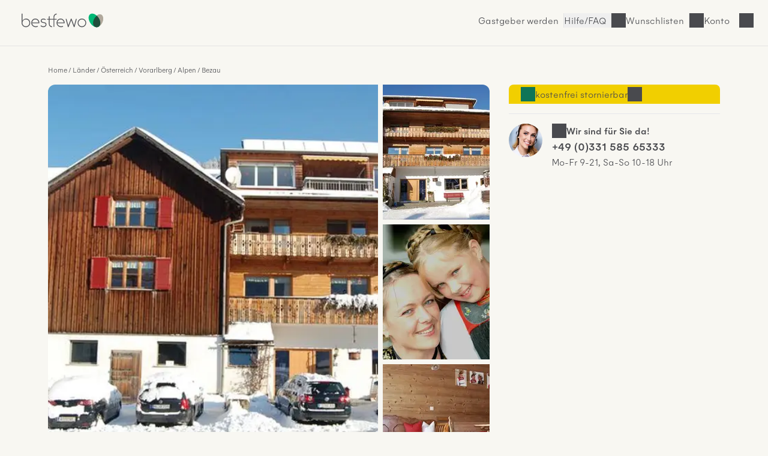

--- FILE ---
content_type: text/html; charset=UTF-8
request_url: https://www.bestfewo.de/expose/19179159
body_size: 36338
content:
<!DOCTYPE html><html lang="de" prefix="og:http://ogp.me/ns#" class="scroll-smooth">
    <head>
        <meta charset="utf-8" />
        <meta name="viewport" content="width=device-width, initial-scale=1, minimum-scale=1.0" />
        <meta http-equiv="X-UA-Compatible" content="IE=edge" />
        <title>Ferienwohnung für 2 Personen in Bezau mit Frühstück, WLAN, Gartennutzung</title>

                    <link rel="apple-touch-icon" sizes="180x180" href="/apple-touch-icon.png">
            <link rel="icon" href="/favicon.ico">
            <link rel="icon" href="/favicon.svg" type="image/svg+xml">
            <link rel="icon" type="image/png" sizes="32x32" href="/favicon-32x32.png">
            <link rel="icon" type="image/png" sizes="16x16" href="/favicon-16x16.png">
            <link rel="manifest" href="/site.webmanifest">
            <link rel="mask-icon" href="/safari-pinned-tab.svg" color="#00b875">
            <link rel="canonical" href="https://www.bestfewo.de/expose/19179159" />            <meta name="msapplication-TileColor" content="#f8f7f2">
            <meta name="theme-color" content="#2D4D3D">
            <meta name="description" content="Appartements Christine - Einzel- oder kleines Doppelzimmer mit WLAN,Gartennutzung,Bettwäsche vorhanden,Familienfreundlich,Familienfreundlich und 1 Schlafzimmer ab 55 € in Bezau (ID:19179159) - bestfewo" />
            <meta name="robots" content="noindex,follow"/>
            <meta name="author" content="bestfewo" />
                            <meta property="og:admin" content="208438835887511">
            <meta property="og:site_name" content="bestfewo">
            <meta property="og:url" content="https://www.bestfewo.de/expose/19179159">
            <meta property="og:type" content="website" />
            <meta property="og:title" content="Ferienwohnung für 2 Personen in Bezau mit Frühstück, WLAN, Gartennutzung" />
            <meta property="og:description" content="Appartements Christine - Einzel- oder kleines Doppelzimmer mit WLAN,Gartennutzung,Bettwäsche vorhanden,Familienfreundlich,Familienfreundlich und 1 Schlafzimmer ab 55 € in Bezau (ID:19179159) - bestfewo" />
            <meta name="twitter:site" content="@bestfewo">
            <meta name="twitter:card" content="summary_large_image">
            <meta name="twitter:title" content="Ferienwohnung für 2 Personen in Bezau mit Frühstück, WLAN, Gartennutzung" />
            <meta name="twitter:description" content="Appartements Christine - Einzel- oder kleines Doppelzimmer mit WLAN,Gartennutzung,Bettwäsche vorhanden,Familienfreundlich,Familienfreundlich und 1 Schlafzimmer ab 55 € in Bezau (ID:19179159) - bestfewo" />
            <meta name="facebook-domain-verification" content="4a23qd7musxz5w1fcgb89xsf1bvgfy" />
            
            <meta property="og:image" content="https://img.bestfewo.de/unterkunft-bezau-001/866/647/764-1280x720.webp">
        <meta name="twitter:image" content="https://img.bestfewo.de/unterkunft-bezau-001/866/647/764-1280x720.webp">
        <meta name="twitter:image:alt" content="Ferienwohnung für 2 Personen in Bezau mit Frühstück, WLAN, Gartennutzung">
            
                
            <link rel="preconnect" href="https://img.bestfewo.de"/>

                        <link rel="stylesheet" href="/build/app.69e2bf6a.css" crossorigin="anonymous">
        
    <link rel="stylesheet" href="/build/267.1b69c8ec.css" crossorigin="anonymous"><link rel="stylesheet" href="/build/expose.a6182a25.css" crossorigin="anonymous">
    <link rel="stylesheet" href="/build/hyperpage.5aa322fe.css" crossorigin="anonymous">

        <script type="text/javascript">
    /*<![CDATA[*/
    
    var dataLayer = window.dataLayer || [];
    dataLayer.push({"content_group":"expose","destination":{"city":"Bezau","region":"Alpen","province":"Vorarlberg","country":"\u00d6sterreich"}});

    var _mtm = window._mtm || [];
    _mtm.push({"handler":"HrsHandler"});

        /*]]>*/
</script>
                        <script src="/build/runtime.e3e5fbc7.js" crossorigin="anonymous" defer></script><script src="/build/979.60baa055.js" crossorigin="anonymous" defer></script><script src="/build/463.06b6c3c7.js" crossorigin="anonymous" defer></script><script src="/build/168.b23c73ce.js" crossorigin="anonymous" defer></script><script src="/build/app.196cb7d3.js" crossorigin="anonymous" defer></script>
        
    <script src="/build/267.986c03ad.js" crossorigin="anonymous" defer></script><script src="/build/expose.52e52fcc.js" crossorigin="anonymous" defer></script>
    <script src="/build/exposePolyfills.bc9a1a47.js" crossorigin="anonymous" defer></script>
    <script src="/build/exposeMain.b59697f4.js" crossorigin="anonymous" defer></script>

                                            <!-- Google Tag Manager -->
    <script type="text/javascript">(function (w, d, s, l, i) {
            w[l] = w[l] || [];
            w[l].push({
                'gtm.start':
                    new Date().getTime(), event: 'gtm.js'
            });
            var f = d.getElementsByTagName(s)[0],
                j = d.createElement(s), dl = l != 'dataLayer' ? '&l=' + l : '';
            j.async = true;
            j.src =
                '//www.googletagmanager.com/gtm.js?id=' + i + dl;
            f.parentNode.insertBefore(j, f);
        })(window, document, 'script', 'dataLayer', 'GTM-N7DMG6');</script>
    <!-- End Google Tag Manager -->

                            <!-- Matomo -->
<script>
    var _paq = window._paq = window._paq || [];
    /* tracker methods like "setCustomDimension" should be called before "trackPageView" */
    _paq.push(['trackPageView']);
    _paq.push(['enableLinkTracking']);
    (function () {
        var u = "https://bestfewo.matomo.cloud/";
        _paq.push(['setTrackerUrl', u + 'matomo.php']);
        _paq.push(['setSiteId', '1']);
        var d = document, g = d.createElement('script'), s = d.getElementsByTagName('script')[0];
        g.async = true;
        g.src = '//cdn.matomo.cloud/bestfewo.matomo.cloud/matomo.js';
        s.parentNode.insertBefore(g, s);
    })();
<!-- End Matomo Code -->
<!-- Matomo Tag Manager -->
    var _mtm = window._mtm = window._mtm || [];
    _mtm.push({'mtm.startTime': (new Date().getTime()), 'event': 'mtm.Start'});
    (function() {
        var d=document, g=d.createElement('script'), s=d.getElementsByTagName('script')[0];
                g.async=true; g.src='https://cdn.matomo.cloud/bestfewo.matomo.cloud/container_gKB8OYSL.js';
                s.parentNode.insertBefore(g,s);
    })();
</script>
<!-- End Matomo Tag Manager -->

            </head>
    <body>
                            <header class="flex place-items-center items-center gap-3 z-20 justify-end bg-off_white border-b border-light_grey pt-2 pb-3 px-4 md:pt-4 md:pb-6 md:px-8 ">
    <a href="/" class="mr-auto">
        <picture>
            <img src="/build/images/bestfewo_logo.svg" height="36" width="177"
                 alt="bestfewo.de Logo"
                 aria-label="Home" loading="eager"
                 class="h-9 w-36 p-2 md:p-1 ">
        </picture>
    </a>

        
                    <a href="/gastgeber" class="hidden lg:inline-block hover:text-oxford_green xl:inline-block border-r border-light_grey pr-2">Gastgeber werden</a>
        
        <button class="before:md:hidden icon icon-phone font-light hover:text-oxford_green border-r border-light_grey pr-2">
            <a class="hidden md:block" href="/faq">Hilfe/FAQ</a>
        </button>

                    <p class="icon icon-heart cursor-pointer hover:text-oxford_green border-r border-light_grey pr-2" id="wishlistLogin"><span class="hidden md:block">Wunschlisten</span></p>
        
                    <p id="login" class="icon cursor-pointer mr-9 hover:text-oxford_green lg:mr-8 icon-user">
                <span class="hidden md:block">Konto</span>
            </p>
        
            </header>
<div id="loginSelectModal" class="w-screen h-screen top-0 left-0 fixed hidden z-30">
  <div id="loginSelectBackdrop" class="w-screen h-screen bg-warm_anthrazite/70"></div>
  <div id ="loginSelectContent" class="w-96 h-screen fixed top-0 right-0 bg-pure_white p-8 overflow-auto">
    <div id="loggedOut" >
      <div class="flex justify-between">
        <p class="font-medium mb-8" id="modalHeading">Konto</p>
        <button id="loginSelectClose" title="Login Modal schließen" class="icon icon-close w-4 h-4"></button>
      </div>
      <div class="mb-14">
        <p class="font-medium mb-6"><span id="loginHeading">Für Urlauber</span></p>
        <button id="loginUserButton" class="button button--primary button--full px-8 py-4 mb-4">Anmelden</button>
        <button id="registerUserButton" class="button button--secondary button--full px-8 py-4">Registrieren</button>
      </div>
      <div id="pvLogin" class="mb-14">
        <p class="font-medium mb-6">Für Gastgeber</p>
        <a href="https://gastgeber.login.bestfewo.de/" class="block button button--primary button--full px-8 py-4 mb-4">Anmelden</a>
        <a href="/gastgeber" class="block button button--secondary button--full px-8 py-4">Registrieren</a>
      </div>
      <div id="agencyLogin" >
        <p class="font-medium mb-6">Für Reisebüros</p>
        <a href="/reisebuero/login" class="block button button--primary button--full px-8 py-4 mb-4">Anmelden</a>
        <a href="/reisebuero/registrierung" class="block button button--secondary button--full px-8 py-4">Registrieren</a>
      </div>
    </div>
    <div id="registerUserModal" class="hidden">
      <div class="icon spinner-icon-large mt-20 ml-32"></div>
    </div>
    <div id="loginUserModal" class="hidden">
      <div class="icon spinner-icon-large mt-20 ml-32"></div>
    </div>
    <div id="loggedIn" class="hidden">
      <div class="flex justify-between mb-8">
                <p>Hallo <span class="font-medium">Gast</span></p>
        <button id="loggedInClose" title="Login Modal schließen" class="icon icon-close w-4 h-4"></button>
      </div>
      <a href="/mein-bestfewo" class="mb-6 icon icon-heart flex w-full font-medium"><span class="flex-1 text-left">Wunschlisten</span><i class="icon icon-arrow-right"></i></a>
              <hr class="w-full text-light_grey my-8">
      <a href="/logout" class="button block button--secondary px-8 py-4 mb-8">Abmelden</a>
    </div>
    <div id="account" class="hidden">
      <div class="icon spinner-icon-large mt-20 ml-32"></div>
    </div>
  </div>
</div>

                    <main class="main-section">
        <div class="flex flex-col col-span-6 lg:col-span-12 max-w-[70rem] mx-4 md:mx-0">
            <nav class="col-span-6 lg:col-span-12 md:mb-4 md:mt-8">
                    <ol class="expose__breadcrumb breadcrumb !mt-12 lg:!mt-0">
                    <li class="breadcrumb__item"><a href="/">Home</a></li>
                    <li class="breadcrumb__item"><a href="/laender">Länder</a></li>
                    <li class="breadcrumb__item"><a href="/laender/osterreich">Österreich</a></li>
                    <li class="breadcrumb__item"><a href="/state/vorarlberg">Vorarlberg</a></li>
                    <li class="breadcrumb__item"><a href="/ferien/alpen">Alpen</a></li>
                    <li class="breadcrumb__item"><a href="/ferienort/bezau">Bezau</a></li>
            </ol>
    <script type="application/ld+json">{"@context":"https:\/\/schema.org","@type":"BreadcrumbList","itemListElement":[{"@type":"ListItem","position":1,"item":{"@id":"\/","name":"Home"}},{"@type":"ListItem","position":2,"item":{"@id":"\/laender","name":"L\u00e4nder"}},{"@type":"ListItem","position":3,"item":{"@id":"\/laender\/osterreich","name":"\u00d6sterreich"}},{"@type":"ListItem","position":4,"item":{"@id":"\/state\/vorarlberg","name":"Vorarlberg"}},{"@type":"ListItem","position":5,"item":{"@id":"\/ferien\/alpen","name":"Alpen"}},{"@type":"ListItem","position":6,"item":{"@id":"\/ferienort\/bezau","name":"Bezau"}}]}</script>

                                
            </nav>
        </div>
        <section class="section section--gallery px-[-1rem] md:px-0 col-span-6 lg:col-span-8" id="galerie">
                <div class="gallery-grid relative" id="expose-gallery">
        <p class="absolute top-2 text-sm font-medium left-2 bg-pending py-1 px-2 rounded hidden" id="expose-reduced">
            Top-Angebot
        </p>
                                                                        <picture class="imgBig">
                    <source media="(min-width: 1280px)"
                            srcset="
                        https://img.bestfewo.de/unterkunft-bezau-001/866/647/764-800x600.webp 1x,
                        https://img.bestfewo.de/unterkunft-bezau-001/866/647/764-1280x720.webp 2x,"
                    >
                    <source media="(min-width: 1024px)"
                            srcset="
                        https://img.bestfewo.de/unterkunft-bezau-001/866/647/764-500x375.webp 1x,
                        https://img.bestfewo.de/unterkunft-bezau-001/866/647/764-800x600.webp 2x"
                    >
                    <source media="(min-width: 768px)"
                            srcset="
                        https://img.bestfewo.de/unterkunft-bezau-001/866/647/764-400x300.webp 1x,
                        https://img.bestfewo.de/unterkunft-bezau-001/866/647/764-800x600.webp 2x"
                    >
                    <source
                                                        srcset="
                        https://img.bestfewo.de/unterkunft-bezau-001/866/647/764-300x225.webp 300w,
                        https://img.bestfewo.de/unterkunft-bezau-001/866/647/764-400x300.webp 400w,
                        https://img.bestfewo.de/unterkunft-bezau-001/866/647/764-500x375.webp 500w,
                        https://img.bestfewo.de/unterkunft-bezau-001/866/647/764-800x600.webp 800w,
                        https://img.bestfewo.de/unterkunft-bezau-001/866/647/764-1280x720.webp 1280w"
                    >
                    <img id="galleryFirst" src="https://img.bestfewo.de/unterkunft-bezau-001/866/647/764-800x600.webp" alt=" " title=" "
                        data-splide-lazy-srcset="https://img.bestfewo.de/unterkunft-bezau-001/866/647/764-300x225.webp 300w, https://img.bestfewo.de/unterkunft-bezau-001/866/647/764-400x300.webp 400w, https://img.bestfewo.de/unterkunft-bezau-001/866/647/764-500x375.webp 500w, https://img.bestfewo.de/unterkunft-bezau-001/866/647/764-800x600.webp 800w, https://img.bestfewo.de/unterkunft-bezau-001/866/647/764-1280x720.webp 1280w" width="800" height="600"/>
                </picture>
                                                                                    <picture class="imgSmall">
                    <img loading="lazy" width="auto" height="100%" src="https://img.bestfewo.de/unterkunft-bezau-001/866/647/771-300x225.webp" alt=" " title=" "
                        data-splide-lazy-srcset="https://img.bestfewo.de/unterkunft-bezau-001/866/647/771-300x225.webp 300w, https://img.bestfewo.de/unterkunft-bezau-001/866/647/771-400x300.webp 400w, https://img.bestfewo.de/unterkunft-bezau-001/866/647/771-500x375.webp 500w, https://img.bestfewo.de/unterkunft-bezau-001/866/647/771-800x600.webp 800w, https://img.bestfewo.de/unterkunft-bezau-001/866/647/771-1280x720.webp 1280w"/>
                </picture>
                                                                                    <picture class="imgSmall">
                    <img loading="lazy" width="auto" height="100%" src="https://img.bestfewo.de/unterkunft-bezau-001/866/647/780-300x225.webp" alt=" " title=" "
                        data-splide-lazy-srcset="https://img.bestfewo.de/unterkunft-bezau-001/866/647/780-300x225.webp 300w, https://img.bestfewo.de/unterkunft-bezau-001/866/647/780-400x300.webp 400w, https://img.bestfewo.de/unterkunft-bezau-001/866/647/780-500x375.webp 500w, https://img.bestfewo.de/unterkunft-bezau-001/866/647/780-800x600.webp 800w, https://img.bestfewo.de/unterkunft-bezau-001/866/647/780-1280x720.webp 1280w"/>
                </picture>
                                                                                    <picture class="imgSmall">
                    <img loading="lazy" width="auto" height="100%" src="https://img.bestfewo.de/unterkunft-bezau-001/866/647/783-300x225.webp" alt=" " title=" "
                        data-splide-lazy-srcset="https://img.bestfewo.de/unterkunft-bezau-001/866/647/783-300x225.webp 300w, https://img.bestfewo.de/unterkunft-bezau-001/866/647/783-400x300.webp 400w, https://img.bestfewo.de/unterkunft-bezau-001/866/647/783-500x375.webp 500w, https://img.bestfewo.de/unterkunft-bezau-001/866/647/783-800x600.webp 800w, https://img.bestfewo.de/unterkunft-bezau-001/866/647/783-1280x720.webp 1280w"/>
                </picture>
                                                                                    <picture class="hidden">
                    <img width="auto" height="100%" data-splide-lazy-srcset="https://img.bestfewo.de/unterkunft-bezau-001/866/647/789-300x225.webp 300w, https://img.bestfewo.de/unterkunft-bezau-001/866/647/789-400x300.webp 400w, https://img.bestfewo.de/unterkunft-bezau-001/866/647/789-500x375.webp 500w, https://img.bestfewo.de/unterkunft-bezau-001/866/647/789-800x600.webp 800w, https://img.bestfewo.de/unterkunft-bezau-001/866/647/789-1280x720.webp 1280w" alt=" " title=" " loading="lazy" src="[data-uri]"/>
                </picture>
                                                                                    <picture class="hidden">
                    <img width="auto" height="100%" data-splide-lazy-srcset="https://img.bestfewo.de/unterkunft-bezau-001/866/647/793-300x225.webp 300w, https://img.bestfewo.de/unterkunft-bezau-001/866/647/793-400x300.webp 400w, https://img.bestfewo.de/unterkunft-bezau-001/866/647/793-500x375.webp 500w, https://img.bestfewo.de/unterkunft-bezau-001/866/647/793-800x600.webp 800w, https://img.bestfewo.de/unterkunft-bezau-001/866/647/793-1280x720.webp 1280w" alt=" " title=" " loading="lazy" src="[data-uri]"/>
                </picture>
                                                                                    <picture class="hidden">
                    <img width="auto" height="100%" data-splide-lazy-srcset="https://img.bestfewo.de/unterkunft-bezau-001/866/647/798-300x225.webp 300w, https://img.bestfewo.de/unterkunft-bezau-001/866/647/798-400x300.webp 400w, https://img.bestfewo.de/unterkunft-bezau-001/866/647/798-500x375.webp 500w, https://img.bestfewo.de/unterkunft-bezau-001/866/647/798-800x600.webp 800w, https://img.bestfewo.de/unterkunft-bezau-001/866/647/798-1280x720.webp 1280w" alt=" " title=" " loading="lazy" src="[data-uri]"/>
                </picture>
                                                                                    <picture class="hidden">
                    <img width="auto" height="100%" data-splide-lazy-srcset="https://img.bestfewo.de/unterkunft-bezau-001/866/647/801-300x225.webp 300w, https://img.bestfewo.de/unterkunft-bezau-001/866/647/801-400x300.webp 400w, https://img.bestfewo.de/unterkunft-bezau-001/866/647/801-500x375.webp 500w, https://img.bestfewo.de/unterkunft-bezau-001/866/647/801-800x600.webp 800w, https://img.bestfewo.de/unterkunft-bezau-001/866/647/801-1280x720.webp 1280w" alt=" " title=" " loading="lazy" src="[data-uri]"/>
                </picture>
                                                                                    <picture class="hidden">
                    <img width="auto" height="100%" data-splide-lazy-srcset="https://img.bestfewo.de/unterkunft-bezau-001/866/647/807-300x225.webp 300w, https://img.bestfewo.de/unterkunft-bezau-001/866/647/807-400x300.webp 400w, https://img.bestfewo.de/unterkunft-bezau-001/866/647/807-500x375.webp 500w, https://img.bestfewo.de/unterkunft-bezau-001/866/647/807-800x600.webp 800w, https://img.bestfewo.de/unterkunft-bezau-001/866/647/807-1280x720.webp 1280w" alt=" " title=" " loading="lazy" src="[data-uri]"/>
                </picture>
                                                                                    <picture class="hidden">
                    <img width="auto" height="100%" data-splide-lazy-srcset="https://img.bestfewo.de/unterkunft-bezau-001/866/647/813-300x225.webp 300w, https://img.bestfewo.de/unterkunft-bezau-001/866/647/813-400x300.webp 400w, https://img.bestfewo.de/unterkunft-bezau-001/866/647/813-500x375.webp 500w, https://img.bestfewo.de/unterkunft-bezau-001/866/647/813-800x600.webp 800w, https://img.bestfewo.de/unterkunft-bezau-001/866/647/813-1280x720.webp 1280w" alt=" " title=" " loading="lazy" src="[data-uri]"/>
                </picture>
                                                                                    <picture class="hidden">
                    <img width="auto" height="100%" data-splide-lazy-srcset="https://img.bestfewo.de/unterkunft-bezau-001/866/647/818-300x225.webp 300w, https://img.bestfewo.de/unterkunft-bezau-001/866/647/818-400x300.webp 400w, https://img.bestfewo.de/unterkunft-bezau-001/866/647/818-500x375.webp 500w, https://img.bestfewo.de/unterkunft-bezau-001/866/647/818-800x600.webp 800w, https://img.bestfewo.de/unterkunft-bezau-001/866/647/818-1280x720.webp 1280w" alt=" " title=" " loading="lazy" src="[data-uri]"/>
                </picture>
                                                                                    <picture class="hidden">
                    <img width="auto" height="100%" data-splide-lazy-srcset="https://img.bestfewo.de/unterkunft-bezau-001/866/647/824-300x225.webp 300w, https://img.bestfewo.de/unterkunft-bezau-001/866/647/824-400x300.webp 400w, https://img.bestfewo.de/unterkunft-bezau-001/866/647/824-500x375.webp 500w, https://img.bestfewo.de/unterkunft-bezau-001/866/647/824-800x600.webp 800w, https://img.bestfewo.de/unterkunft-bezau-001/866/647/824-1280x720.webp 1280w" alt=" " title=" " loading="lazy" src="[data-uri]"/>
                </picture>
                                                                                    <picture class="hidden">
                    <img width="auto" height="100%" data-splide-lazy-srcset="https://img.bestfewo.de/unterkunft-bezau-001/866/647/665-300x225.webp 300w, https://img.bestfewo.de/unterkunft-bezau-001/866/647/665-400x300.webp 400w, https://img.bestfewo.de/unterkunft-bezau-001/866/647/665-500x375.webp 500w, https://img.bestfewo.de/unterkunft-bezau-001/866/647/665-800x600.webp 800w, https://img.bestfewo.de/unterkunft-bezau-001/866/647/665-1280x720.webp 1280w" alt=" " title=" " loading="lazy" src="[data-uri]"/>
                </picture>
                                                                                    <picture class="hidden">
                    <img width="auto" height="100%" data-splide-lazy-srcset="https://img.bestfewo.de/unterkunft-bezau-001/866/647/717-300x225.webp 300w, https://img.bestfewo.de/unterkunft-bezau-001/866/647/717-400x300.webp 400w, https://img.bestfewo.de/unterkunft-bezau-001/866/647/717-500x375.webp 500w, https://img.bestfewo.de/unterkunft-bezau-001/866/647/717-800x600.webp 800w, https://img.bestfewo.de/unterkunft-bezau-001/866/647/717-1280x720.webp 1280w" alt=" " title=" " loading="lazy" src="[data-uri]"/>
                </picture>
                                                                                    <picture class="hidden">
                    <img width="auto" height="100%" data-splide-lazy-srcset="https://img.bestfewo.de/unterkunft-bezau-001/866/647/723-300x225.webp 300w, https://img.bestfewo.de/unterkunft-bezau-001/866/647/723-400x300.webp 400w, https://img.bestfewo.de/unterkunft-bezau-001/866/647/723-500x375.webp 500w, https://img.bestfewo.de/unterkunft-bezau-001/866/647/723-800x600.webp 800w, https://img.bestfewo.de/unterkunft-bezau-001/866/647/723-1280x720.webp 1280w" alt=" " title=" " loading="lazy" src="[data-uri]"/>
                </picture>
                                                                                    <picture class="hidden">
                    <img width="auto" height="100%" data-splide-lazy-srcset="https://img.bestfewo.de/unterkunft-bezau-001/866/647/733-300x225.webp 300w, https://img.bestfewo.de/unterkunft-bezau-001/866/647/733-400x300.webp 400w, https://img.bestfewo.de/unterkunft-bezau-001/866/647/733-500x375.webp 500w, https://img.bestfewo.de/unterkunft-bezau-001/866/647/733-800x600.webp 800w, https://img.bestfewo.de/unterkunft-bezau-001/866/647/733-1280x720.webp 1280w" alt=" " title=" " loading="lazy" src="[data-uri]"/>
                </picture>
                                                                                    <picture class="hidden">
                    <img width="auto" height="100%" data-splide-lazy-srcset="https://img.bestfewo.de/unterkunft-bezau-001/866/647/738-300x225.webp 300w, https://img.bestfewo.de/unterkunft-bezau-001/866/647/738-400x300.webp 400w, https://img.bestfewo.de/unterkunft-bezau-001/866/647/738-500x375.webp 500w, https://img.bestfewo.de/unterkunft-bezau-001/866/647/738-800x600.webp 800w, https://img.bestfewo.de/unterkunft-bezau-001/866/647/738-1280x720.webp 1280w" alt=" " title=" " loading="lazy" src="[data-uri]"/>
                </picture>
                                                                                    <picture class="hidden">
                    <img width="auto" height="100%" data-splide-lazy-srcset="https://img.bestfewo.de/unterkunft-bezau-001/866/647/745-300x225.webp 300w, https://img.bestfewo.de/unterkunft-bezau-001/866/647/745-400x300.webp 400w, https://img.bestfewo.de/unterkunft-bezau-001/866/647/745-500x375.webp 500w, https://img.bestfewo.de/unterkunft-bezau-001/866/647/745-800x600.webp 800w, https://img.bestfewo.de/unterkunft-bezau-001/866/647/745-1280x720.webp 1280w" alt=" " title=" " loading="lazy" src="[data-uri]"/>
                </picture>
                                                                                    <picture class="hidden">
                    <img width="auto" height="100%" data-splide-lazy-srcset="https://img.bestfewo.de/unterkunft-bezau-001/866/647/753-300x225.webp 300w, https://img.bestfewo.de/unterkunft-bezau-001/866/647/753-400x300.webp 400w, https://img.bestfewo.de/unterkunft-bezau-001/866/647/753-500x375.webp 500w, https://img.bestfewo.de/unterkunft-bezau-001/866/647/753-800x600.webp 800w, https://img.bestfewo.de/unterkunft-bezau-001/866/647/753-1280x720.webp 1280w" alt=" " title=" " loading="lazy" src="[data-uri]"/>
                </picture>
                                                                                    <picture class="hidden">
                    <img width="auto" height="100%" data-splide-lazy-srcset="https://img.bestfewo.de/unterkunft-bezau-001/866/647/759-300x225.webp 300w, https://img.bestfewo.de/unterkunft-bezau-001/866/647/759-400x300.webp 400w, https://img.bestfewo.de/unterkunft-bezau-001/866/647/759-500x375.webp 500w, https://img.bestfewo.de/unterkunft-bezau-001/866/647/759-800x600.webp 800w, https://img.bestfewo.de/unterkunft-bezau-001/866/647/759-1280x720.webp 1280w" alt=" " title=" " loading="lazy" src="[data-uri]"/>
                </picture>
                                                                                    <picture class="hidden">
                    <img width="auto" height="100%" data-splide-lazy-srcset="https://img.bestfewo.de/unterkunft-bezau-001/866/647/830-300x225.webp 300w, https://img.bestfewo.de/unterkunft-bezau-001/866/647/830-400x300.webp 400w, https://img.bestfewo.de/unterkunft-bezau-001/866/647/830-500x375.webp 500w, https://img.bestfewo.de/unterkunft-bezau-001/866/647/830-800x600.webp 800w, https://img.bestfewo.de/unterkunft-bezau-001/866/647/830-1280x720.webp 1280w" alt=" " title=" " loading="lazy" src="[data-uri]"/>
                </picture>
                                                                                    <picture class="hidden">
                    <img width="auto" height="100%" data-splide-lazy-srcset="https://img.bestfewo.de/unterkunft-bezau-001/866/647/836-300x225.webp 300w, https://img.bestfewo.de/unterkunft-bezau-001/866/647/836-400x300.webp 400w, https://img.bestfewo.de/unterkunft-bezau-001/866/647/836-500x375.webp 500w, https://img.bestfewo.de/unterkunft-bezau-001/866/647/836-800x600.webp 800w, https://img.bestfewo.de/unterkunft-bezau-001/866/647/836-1280x720.webp 1280w" alt=" " title=" " loading="lazy" src="[data-uri]"/>
                </picture>
                                                                                    <picture class="hidden">
                    <img width="auto" height="100%" data-splide-lazy-srcset="https://img.bestfewo.de/unterkunft-bezau-001/866/647/849-300x225.webp 300w, https://img.bestfewo.de/unterkunft-bezau-001/866/647/849-400x300.webp 400w, https://img.bestfewo.de/unterkunft-bezau-001/866/647/849-500x375.webp 500w, https://img.bestfewo.de/unterkunft-bezau-001/866/647/849-800x600.webp 800w, https://img.bestfewo.de/unterkunft-bezau-001/866/647/849-1280x720.webp 1280w" alt=" " title=" " loading="lazy" src="[data-uri]"/>
                </picture>
                                                                                    <picture class="hidden">
                    <img width="auto" height="100%" data-splide-lazy-srcset="https://img.bestfewo.de/unterkunft-bezau-001/866/647/854-300x225.webp 300w, https://img.bestfewo.de/unterkunft-bezau-001/866/647/854-400x300.webp 400w, https://img.bestfewo.de/unterkunft-bezau-001/866/647/854-500x375.webp 500w, https://img.bestfewo.de/unterkunft-bezau-001/866/647/854-800x600.webp 800w, https://img.bestfewo.de/unterkunft-bezau-001/866/647/854-1280x720.webp 1280w" alt=" " title=" " loading="lazy" src="[data-uri]"/>
                </picture>
                                                                                    <picture class="hidden">
                    <img width="auto" height="100%" data-splide-lazy-srcset="https://img.bestfewo.de/unterkunft-bezau-001/866/647/863-300x225.webp 300w, https://img.bestfewo.de/unterkunft-bezau-001/866/647/863-400x300.webp 400w, https://img.bestfewo.de/unterkunft-bezau-001/866/647/863-500x375.webp 500w, https://img.bestfewo.de/unterkunft-bezau-001/866/647/863-800x600.webp 800w, https://img.bestfewo.de/unterkunft-bezau-001/866/647/863-1280x720.webp 1280w" alt=" " title=" " loading="lazy" src="[data-uri]"/>
                </picture>
                                                                                    <picture class="hidden">
                    <img width="auto" height="100%" data-splide-lazy-srcset="https://img.bestfewo.de/unterkunft-bezau-001/866/647/870-300x225.webp 300w, https://img.bestfewo.de/unterkunft-bezau-001/866/647/870-400x300.webp 400w, https://img.bestfewo.de/unterkunft-bezau-001/866/647/870-500x375.webp 500w, https://img.bestfewo.de/unterkunft-bezau-001/866/647/870-800x600.webp 800w, https://img.bestfewo.de/unterkunft-bezau-001/866/647/870-1280x720.webp 1280w" alt=" " title=" " loading="lazy" src="[data-uri]"/>
                </picture>
                                                                                    <picture class="hidden">
                    <img width="auto" height="100%" data-splide-lazy-srcset="https://img.bestfewo.de/unterkunft-bezau-001/866/647/878-300x225.webp 300w, https://img.bestfewo.de/unterkunft-bezau-001/866/647/878-400x300.webp 400w, https://img.bestfewo.de/unterkunft-bezau-001/866/647/878-500x375.webp 500w, https://img.bestfewo.de/unterkunft-bezau-001/866/647/878-800x600.webp 800w, https://img.bestfewo.de/unterkunft-bezau-001/866/647/878-1280x720.webp 1280w" alt=" " title=" " loading="lazy" src="[data-uri]"/>
                </picture>
                                                                                    <picture class="hidden">
                    <img width="auto" height="100%" data-splide-lazy-srcset="https://img.bestfewo.de/unterkunft-bezau-001/866/647/884-300x225.webp 300w, https://img.bestfewo.de/unterkunft-bezau-001/866/647/884-400x300.webp 400w, https://img.bestfewo.de/unterkunft-bezau-001/866/647/884-500x375.webp 500w, https://img.bestfewo.de/unterkunft-bezau-001/866/647/884-800x600.webp 800w, https://img.bestfewo.de/unterkunft-bezau-001/866/647/884-1280x720.webp 1280w" alt=" " title=" " loading="lazy" src="[data-uri]"/>
                </picture>
                                                                                    <picture class="hidden">
                    <img width="auto" height="100%" data-splide-lazy-srcset="https://img.bestfewo.de/unterkunft-bezau-001/866/647/891-300x225.webp 300w, https://img.bestfewo.de/unterkunft-bezau-001/866/647/891-400x300.webp 400w, https://img.bestfewo.de/unterkunft-bezau-001/866/647/891-500x375.webp 500w, https://img.bestfewo.de/unterkunft-bezau-001/866/647/891-800x600.webp 800w, https://img.bestfewo.de/unterkunft-bezau-001/866/647/891-1280x720.webp 1280w" alt=" " title=" " loading="lazy" src="[data-uri]"/>
                </picture>
                                                                                    <picture class="hidden">
                    <img width="auto" height="100%" data-splide-lazy-srcset="https://img.bestfewo.de/unterkunft-bezau-001/866/647/896-300x225.webp 300w, https://img.bestfewo.de/unterkunft-bezau-001/866/647/896-400x300.webp 400w, https://img.bestfewo.de/unterkunft-bezau-001/866/647/896-500x375.webp 500w, https://img.bestfewo.de/unterkunft-bezau-001/866/647/896-800x600.webp 800w, https://img.bestfewo.de/unterkunft-bezau-001/866/647/896-1280x720.webp 1280w" alt=" " title=" " loading="lazy" src="[data-uri]"/>
                </picture>
                                                                                    <picture class="hidden">
                    <img width="auto" height="100%" data-splide-lazy-srcset="https://img.bestfewo.de/unterkunft-bezau-001/866/647/901-300x225.webp 300w, https://img.bestfewo.de/unterkunft-bezau-001/866/647/901-400x300.webp 400w, https://img.bestfewo.de/unterkunft-bezau-001/866/647/901-500x375.webp 500w, https://img.bestfewo.de/unterkunft-bezau-001/866/647/901-800x600.webp 800w, https://img.bestfewo.de/unterkunft-bezau-001/866/647/901-1280x720.webp 1280w" alt=" " title=" " loading="lazy" src="[data-uri]"/>
                </picture>
                                                                                    <picture class="hidden">
                    <img width="auto" height="100%" data-splide-lazy-srcset="https://img.bestfewo.de/unterkunft-bezau-001/866/644/831-300x225.webp 300w, https://img.bestfewo.de/unterkunft-bezau-001/866/644/831-400x300.webp 400w, https://img.bestfewo.de/unterkunft-bezau-001/866/644/831-500x375.webp 500w, https://img.bestfewo.de/unterkunft-bezau-001/866/644/831-800x600.webp 800w, https://img.bestfewo.de/unterkunft-bezau-001/866/644/831-1280x720.webp 1280w" alt=" " title=" " loading="lazy" src="[data-uri]"/>
                </picture>
                                                                                    <picture class="hidden">
                    <img width="auto" height="100%" data-splide-lazy-srcset="https://img.bestfewo.de/unterkunft-bezau-001/866/644/837-300x225.webp 300w, https://img.bestfewo.de/unterkunft-bezau-001/866/644/837-400x300.webp 400w, https://img.bestfewo.de/unterkunft-bezau-001/866/644/837-500x375.webp 500w, https://img.bestfewo.de/unterkunft-bezau-001/866/644/837-800x600.webp 800w, https://img.bestfewo.de/unterkunft-bezau-001/866/644/837-1280x720.webp 1280w" alt=" " title=" " loading="lazy" src="[data-uri]"/>
                </picture>
                                                                                    <picture class="hidden">
                    <img width="auto" height="100%" data-splide-lazy-srcset="https://img.bestfewo.de/unterkunft-bezau-001/866/644/842-300x225.webp 300w, https://img.bestfewo.de/unterkunft-bezau-001/866/644/842-400x300.webp 400w, https://img.bestfewo.de/unterkunft-bezau-001/866/644/842-500x375.webp 500w, https://img.bestfewo.de/unterkunft-bezau-001/866/644/842-800x600.webp 800w, https://img.bestfewo.de/unterkunft-bezau-001/866/644/842-1280x720.webp 1280w" alt=" " title=" " loading="lazy" src="[data-uri]"/>
                </picture>
                                                                                    <picture class="hidden">
                    <img width="auto" height="100%" data-splide-lazy-srcset="https://img.bestfewo.de/unterkunft-bezau-001/866/644/846-300x225.webp 300w, https://img.bestfewo.de/unterkunft-bezau-001/866/644/846-400x300.webp 400w, https://img.bestfewo.de/unterkunft-bezau-001/866/644/846-500x375.webp 500w, https://img.bestfewo.de/unterkunft-bezau-001/866/644/846-800x600.webp 800w, https://img.bestfewo.de/unterkunft-bezau-001/866/644/846-1280x720.webp 1280w" alt=" " title=" " loading="lazy" src="[data-uri]"/>
                </picture>
                                                                                    <picture class="hidden">
                    <img width="auto" height="100%" data-splide-lazy-srcset="https://img.bestfewo.de/unterkunft-bezau-001/866/644/850-300x225.webp 300w, https://img.bestfewo.de/unterkunft-bezau-001/866/644/850-400x300.webp 400w, https://img.bestfewo.de/unterkunft-bezau-001/866/644/850-500x375.webp 500w, https://img.bestfewo.de/unterkunft-bezau-001/866/644/850-800x600.webp 800w, https://img.bestfewo.de/unterkunft-bezau-001/866/644/850-1280x720.webp 1280w" alt=" " title=" " loading="lazy" src="[data-uri]"/>
                </picture>
                                                                                    <picture class="hidden">
                    <img width="auto" height="100%" data-splide-lazy-srcset="https://img.bestfewo.de/unterkunft-bezau-001/866/644/856-300x225.webp 300w, https://img.bestfewo.de/unterkunft-bezau-001/866/644/856-400x300.webp 400w, https://img.bestfewo.de/unterkunft-bezau-001/866/644/856-500x375.webp 500w, https://img.bestfewo.de/unterkunft-bezau-001/866/644/856-800x600.webp 800w, https://img.bestfewo.de/unterkunft-bezau-001/866/644/856-1280x720.webp 1280w" alt=" " title=" " loading="lazy" src="[data-uri]"/>
                </picture>
                        </div>
    <div class="relative">
        <button class="open-gallery hidden link--default" aria-label="Bildergalerie öffnen">
            <svg class="fill-current" width="24" height="24" viewBox="0 0 24 24" fill="none" xmlns="http://www.w3.org/2000/svg">
                <path fill-rule="evenodd" clip-rule="evenodd" d="M9.5 6.5H6.5V9.5H9.5V6.5ZM5 5V11H11V5H5Z"/>
                <path fill-rule="evenodd" clip-rule="evenodd" d="M9.5 14.5H6.5V17.5H9.5V14.5ZM5 13V19H11V13H5Z"/>
                <path fill-rule="evenodd" clip-rule="evenodd" d="M17.5 6.5H14.5V9.5H17.5V6.5ZM13 5V11H19V5H13Z"/>
                <path fill-rule="evenodd" clip-rule="evenodd" d="M17.5 14.5H14.5V17.5H17.5V14.5ZM13 13V19H19V13H13Z"/>
            </svg>
            <span class="hidden font-medium md:ml-1 md:inline">Alle Fotos anzeigen</span>
        </button>
            </div>

        </section>

        <section class="section section--top-features col-span-6 lg:col-span-8 md:mt-3 mx-4 md:mx-0" id="top-features">
            <h1 class="h2 mb-6 md:mb-4" id="title">Ferienwohnung für 2 Personen in Bezau</h1>
<ul class="hidden md:flex gap-6">
        <li class="icon icon-house font-medium whitespace-nowrap">Nr. 19179159</li>
    <li id="object-19179159" class="link--default flex heart flex-row add-to-notepad link--default items-start" data-id="19179159"  data-title="Ferienwohnung für 2 Personen in Bezau" data-imgsrc="001/866/647/764" title="Zum Merkzettel hinzufügen">
        <svg data-id="19179159" width="24" height="24" viewbox="0 0 24 24" fill="none" xmlns="http://www.w3.org/2000/svg">
			<path fill-rule="evenodd" clip-rule="evenodd" d="M9.91334 6.31311C9.20978 5.84513 8.2352 5.53164 6.86787 5.93667C5.86364 6.23414 5.20552 7.07556 4.9141 8.18402C4.62003 9.30262 4.73947 10.575 5.19091 11.5058C6.17229 13.5293 8.56361 16.5667 11.9959 18.1749C15.3474 16.555 17.9125 13.3569 18.8104 11.5058C19.264 10.5707 19.3898 9.308 19.0921 8.20399C18.7991 7.11749 18.127 6.26911 17.0436 5.95835C14.5185 5.23409 13.1942 7.05617 12.6247 7.83963C12.6188 7.84786 12.6129 7.85597 12.6071 7.86397L12.0005 8.69797L11.394 7.86397C11.3763 7.83971 11.358 7.81431 11.3389 7.78788C11.0547 7.39478 10.6059 6.77374 9.91334 6.31311ZM12.0054 6.19921C11.6901 5.832 11.2714 5.41489 10.7441 5.06416C9.70947 4.37599 8.27853 3.95437 6.44183 4.49844C4.79097 4.98747 3.84497 6.35123 3.4634 7.80264C3.08449 9.2439 3.22322 10.886 3.84127 12.1604C4.97013 14.488 7.70667 17.9467 11.7008 19.6875L12.0048 19.82L12.3073 19.6844C16.1874 17.9451 19.1125 14.32 20.16 12.1604C20.776 10.8904 20.9292 9.25573 20.5403 7.81345C20.1467 6.35366 19.1665 5.00679 17.4571 4.51649C14.6913 3.72316 12.9192 5.15866 12.0054 6.19921Z" fill="#494A4E"/>
		</svg>
        <button class="font-medium">Merken</button>
    </li>
    <li>
        <button class="share-this link--default flex flex-row icon icon-share">Teilen</button>
    </li>

    

</ul>
<ul class="mainfeatures" role="list">
                <li class="mainfeatures__item">
            <figure>
                <div class="icon-frame">
                    <svg class="fill-current" width="64" height="64" viewBox="0 0 64 64" fill="none"
                         xmlns="http://www.w3.org/2000/svg">
                        <path fill-rule="evenodd" clip-rule="evenodd"
                              d="M14 17.5H50C51.3807 17.5 52.5 18.6193 52.5 20V30.5H47.3229C47.7381 30.1335 48 29.5973 48 29V25C48 23.8954 47.1046 23 46 23H37C35.8954 23 35 23.8954 35 25V29C35 29.5973 35.2619 30.1335 35.6771 30.5H28.3229C28.7381 30.1335 29 29.5973 29 29V25C29 23.8954 28.1046 23 27 23H18C16.8954 23 16 23.8954 16 25V29C16 29.5973 16.2619 30.1335 16.6771 30.5H11.5V20C11.5 18.6193 12.6193 17.5 14 17.5ZM10 30.5V20C10 17.7909 11.7909 16 14 16H50C52.2091 16 54 17.7909 54 20V30.5H56C56.5523 30.5 57 30.9477 57 31.5V34.5C57 34.5863 56.9891 34.6701 56.9685 34.75C56.9891 34.8299 57 34.9137 57 35V44C57 44.5523 56.5523 45 56 45H55V48.5H50L48.6 45H15.4L14 48.5H9V45H8C7.44771 45 7 44.5523 7 44V35C7 34.9137 7.01094 34.8299 7.0315 34.75C7.01094 34.6701 7 34.5863 7 34.5V31.5C7 30.9477 7.44772 30.5 8 30.5H10ZM48 43.5H55H55.5V35.5H8.5V43.5H9H16H48ZM50.2155 45L51.0155 47H53.5V45H50.2155ZM10.5 45H13.7845L12.9845 47H10.5V45ZM54 32H10H8.5V34H55.5V32H54ZM27 24.5H18C17.7239 24.5 17.5 24.7239 17.5 25V29C17.5 29.2761 17.7239 29.5 18 29.5H27C27.2761 29.5 27.5 29.2761 27.5 29V25C27.5 24.7239 27.2761 24.5 27 24.5ZM37 24.5H46C46.2761 24.5 46.5 24.7239 46.5 25V29C46.5 29.2761 46.2761 29.5 46 29.5H37C36.7239 29.5 36.5 29.2761 36.5 29V25C36.5 24.7239 36.7239 24.5 37 24.5Z"/>
                    </svg>
                </div>
                <figcaption>1 Schlafzimmer</figcaption>
            </figure>
        </li>
            
    
            <li class="mainfeatures__item">
            <figure>
                <div class="icon-frame">
                    <svg class="fill-current" width="64" height="64" viewBox="0 0 64 64" fill="none"
                         xmlns="http://www.w3.org/2000/svg">
                        <path fill-rule="evenodd" clip-rule="evenodd"
                              d="M27.5 15C27.5 16.933 25.933 18.5 24 18.5C22.067 18.5 20.5 16.933 20.5 15C20.5 13.067 22.067 11.5 24 11.5C25.933 11.5 27.5 13.067 27.5 15ZM29 15C29 17.7614 26.7614 20 24 20C21.2386 20 19 17.7614 19 15C19 12.2386 21.2386 10 24 10C26.7614 10 29 12.2386 29 15ZM43.5 15C43.5 16.933 41.933 18.5 40 18.5C38.067 18.5 36.5 16.933 36.5 15C36.5 13.067 38.067 11.5 40 11.5C41.933 11.5 43.5 13.067 43.5 15ZM45 15C45 17.7614 42.7614 20 40 20C37.2386 20 35 17.7614 35 15C35 12.2386 37.2386 10 40 10C42.7614 10 45 12.2386 45 15ZM15.25 23C15.25 22.5858 15.5858 22.25 16 22.25H32C32.4142 22.25 32.75 22.5858 32.75 23V27.8366L33.2539 22.9235C33.2931 22.5409 33.6154 22.25 34 22.25H46C46.3846 22.25 46.7068 22.5409 46.7461 22.9235L48.7461 42.4235C48.7883 42.8355 48.4886 43.2038 48.0765 43.2461C47.6645 43.2883 47.2962 42.9886 47.2539 42.5765L45.323 23.75H34.677L32.747 42.568C32.74 42.6457 32.7211 42.7201 32.6922 42.7892C32.6498 42.8909 32.5858 42.9805 32.5066 43.053C32.4236 43.1291 32.3235 43.1867 32.2127 43.2194C32.1332 43.243 32.0486 43.2536 31.9617 43.249C31.7556 43.2387 31.5714 43.1451 31.4421 43.0012C31.3694 42.9204 31.3141 42.8238 31.2819 42.7171C31.2602 42.6454 31.249 42.5695 31.25 42.4914V23.75H16.75V42.5C16.75 42.9142 16.4142 43.25 16 43.25C15.5858 43.25 15.25 42.9142 15.25 42.5V23ZM20 38.25C20.4142 38.25 20.75 38.5858 20.75 39V54C20.75 54.4142 20.4142 54.75 20 54.75C19.5858 54.75 19.25 54.4142 19.25 54V39C19.25 38.5858 19.5858 38.25 20 38.25ZM36.75 39C36.75 38.5858 36.4142 38.25 36 38.25C35.5858 38.25 35.25 38.5858 35.25 39V54C35.25 54.4142 35.5858 54.75 36 54.75C36.4142 54.75 36.75 54.4142 36.75 54V39ZM28 38.25C28.4142 38.25 28.75 38.5858 28.75 39V54C28.75 54.4142 28.4142 54.75 28 54.75C27.5858 54.75 27.25 54.4142 27.25 54V39C27.25 38.5858 27.5858 38.25 28 38.25ZM44.75 39C44.75 38.5858 44.4142 38.25 44 38.25C43.5858 38.25 43.25 38.5858 43.25 39V54C43.25 54.4142 43.5858 54.75 44 54.75C44.4142 54.75 44.75 54.4142 44.75 54V39Z"/>
                    </svg>
                </div>
                <figcaption>Max. 2 Personen</figcaption>
            </figure>
        </li>
            
            <li class="mainfeatures__item">
            <figure>
                <div class="icon-frame">
                    <svg width="64" height="64" viewBox="0 0 64 64" fill="none" xmlns="http://www.w3.org/2000/svg">
    <path fill-rule="evenodd" clip-rule="evenodd"
          d="M6.63592 26.5209C13.0474 19.8792 22.0408 15.75 32 15.75C41.9592 15.75 50.9527 19.8792 57.3641 26.5209C57.6518 26.8189 58.1266 26.8273 58.4246 26.5396C58.7227 26.2519 58.731 25.7771 58.4434 25.4791C51.7609 18.5567 42.3828 14.25 32 14.25C21.6173 14.25 12.2391 18.5567 5.55671 25.4791C5.26903 25.7771 5.27741 26.2519 5.57542 26.5396C5.87344 26.8273 6.34824 26.8189 6.63592 26.5209ZM32 25.75C24.8391 25.75 18.3756 28.7299 13.7794 33.5193C13.4926 33.8182 13.0178 33.8279 12.719 33.5411C12.4201 33.2543 12.4103 32.7796 12.6971 32.4807C17.5644 27.4088 24.414 24.25 32 24.25C39.586 24.25 46.4356 27.4088 51.3028 32.4807C51.5896 32.7796 51.5799 33.2543 51.281 33.5411C50.9821 33.8279 50.5074 33.8182 50.2206 33.5193C45.6244 28.7299 39.1608 25.75 32 25.75ZM21.913 39.5623C24.6018 37.1891 28.1319 35.75 32 35.75C35.8681 35.75 39.3982 37.1891 42.087 39.5623C42.3975 39.8364 42.8715 39.8069 43.1456 39.4963C43.4197 39.1857 43.3901 38.7118 43.0796 38.4377C40.1273 35.8319 36.2475 34.25 32 34.25C27.7525 34.25 23.8727 35.8319 20.9204 38.4377C20.6098 38.7118 20.5803 39.1857 20.8544 39.4963C21.1285 39.8069 21.6024 39.8364 21.913 39.5623ZM33.5 46C33.5 46.8284 32.8284 47.5 32 47.5C31.1716 47.5 30.5 46.8284 30.5 46C30.5 45.1716 31.1716 44.5 32 44.5C32.8284 44.5 33.5 45.1716 33.5 46ZM35 46C35 47.6569 33.6569 49 32 49C30.3431 49 29 47.6569 29 46C29 44.3431 30.3431 43 32 43C33.6569 43 35 44.3431 35 46Z"
          fill="currentColor"/>
</svg>

                </div>
                <figcaption>WLAN</figcaption>
            </figure>
        </li>
            <li class="mainfeatures__item">
            <figure>
                <div class="icon-frame">
                    <svg width="64" height="64" viewBox="0 0 64 64" fill="none" xmlns="http://www.w3.org/2000/svg">
    <path fill-rule="evenodd" clip-rule="evenodd" d="M3.28449 24.2816C2.88774 24.4006 2.66261 24.8188 2.78163 25.2155L5.2517 33.4491C5.25057 33.4659 5.25 33.4829 5.25 33.5C5.25 33.6708 5.30712 33.8283 5.4033 33.9544L7.20487 39.9596L2.83824 48.1471C2.64332 48.5125 2.78159 48.9668 3.14707 49.1618C3.51255 49.3567 3.96685 49.2184 4.16177 48.8529L8.48335 40.75H14.7928C14.807 40.79 14.8248 40.8294 14.8463 40.8677L19.3463 48.8677C19.5494 49.2287 20.0067 49.3567 20.3677 49.1537C20.7287 48.9506 20.8568 48.4933 20.6537 48.1323L16.5011 40.75H19C19.4142 40.75 19.75 40.4142 19.75 40C19.75 39.5858 19.4142 39.25 19 39.25H9.28335L11.95 34.25H15.5C15.9142 34.25 16.25 33.9142 16.25 33.5C16.25 33.0858 15.9142 32.75 15.5 32.75H11.5142C11.5052 32.7498 11.4961 32.7498 11.4871 32.75H6.60802L4.21837 24.7845C4.09935 24.3877 3.68123 24.1626 3.28449 24.2816ZM10.25 34.25L8.20714 38.0804L7.05802 34.25H10.25Z" fill="currentColor"/>
    <path fill-rule="evenodd" clip-rule="evenodd" d="M18.25 29C18.25 28.5858 18.5858 28.25 19 28.25H41C41.4142 28.25 41.75 28.5858 41.75 29V32C41.75 32.4142 41.4142 32.75 41 32.75H30.75V45.25H35.5C35.9142 45.25 36.25 45.5858 36.25 46V48C36.25 48.4142 35.9142 48.75 35.5 48.75H24.5C24.0858 48.75 23.75 48.4142 23.75 48V46C23.75 45.5858 24.0858 45.25 24.5 45.25H29.25V32.75H19C18.5858 32.75 18.25 32.4142 18.25 32V29ZM40.25 31.25V29.75H19.75V31.25H40.25ZM25.25 46.75V47.25H34.75V46.75H25.25Z" fill="currentColor"/>
    <path fill-rule="evenodd" clip-rule="evenodd" d="M48.75 34C48.3358 34 48 34.3358 48 34.75V36.75C48 37.1642 48.3358 37.5 48.75 37.5C49.1642 37.5 49.5 37.1642 49.5 36.75V34.75C49.5 34.3358 49.1642 34 48.75 34Z" fill="currentColor"/>
    <path fill-rule="evenodd" clip-rule="evenodd" d="M54.2186 33.6643C53.8951 33.4056 53.4231 33.458 53.1644 33.7815L51.1644 36.2815C50.9056 36.6049 50.9581 37.0769 51.2815 37.3356C51.605 37.5944 52.0769 37.542 52.3357 37.2185L54.3357 34.7185C54.5944 34.3951 54.542 33.9231 54.2186 33.6643Z" fill="currentColor"/>
    <path fill-rule="evenodd" clip-rule="evenodd" d="M49.8431 24.5058C49.432 24.4544 49.0572 24.7459 49.0058 25.157L48.5058 29.157C48.4544 29.568 48.746 29.9428 49.157 29.9942C49.568 30.0456 49.9429 29.754 49.9942 29.343L50.4942 25.343C50.5456 24.932 50.2541 24.5572 49.8431 24.5058Z" fill="currentColor"/>
    <path fill-rule="evenodd" clip-rule="evenodd" d="M44.75 40.25H53.75V47.25C53.75 47.5261 53.5262 47.75 53.25 47.75H45.25C44.9739 47.75 44.75 47.5261 44.75 47.25V40.25ZM55.25 38.75V47.25C55.25 48.3546 54.3546 49.25 53.25 49.25H45.25C44.1455 49.25 43.25 48.3546 43.25 47.25V38.75H55.25Z" fill="currentColor"/>
    <path fill-rule="evenodd" clip-rule="evenodd" d="M48.9544 30.3658C47.925 30.4632 46.9857 30.7936 46.4146 31.0792C46.1658 31.2036 46.0063 31.4556 46.0002 31.7337C45.9942 32.0119 46.1426 32.2705 46.3858 32.4056L50.8858 34.9056C51.2479 35.1068 51.7045 34.9763 51.9057 34.6142C52.1068 34.2521 51.9764 33.7955 51.6143 33.5944L48.6126 31.9268C48.7698 31.8979 48.9315 31.8747 49.0957 31.8592C49.9197 31.7812 50.7057 31.9043 51.3 32.35C51.6314 32.5985 52.1015 32.5314 52.35 32.2C52.5986 31.8686 52.5314 31.3985 52.2 31.15C51.1943 30.3957 49.9803 30.2688 48.9544 30.3658Z" fill="currentColor"/>
    <path fill-rule="evenodd" clip-rule="evenodd" d="M55.1786 27.2643L55.75 27.75L56.4963 27.8246C56.5289 27.4981 56.3455 27.1882 56.0435 27.0598C55.7415 26.9314 55.3911 27.0142 55.1786 27.2643ZM54.695 30.1446C54.042 30.909 53.3817 31.679 53.2804 31.7803C52.9875 32.0732 52.5126 32.0732 52.2197 31.7803C51.9268 31.4874 51.9268 31.0126 52.2197 30.7197C52.2192 30.7202 52.2209 30.7183 52.2249 30.7138C52.239 30.6981 52.2815 30.6506 52.3616 30.5587C52.4534 30.4536 52.5764 30.3112 52.7206 30.1436C53.0087 29.8088 53.3777 29.3774 53.7421 28.9506C54.1064 28.5238 54.4655 28.1023 54.7336 27.7873L55.1786 27.2643L55.75 27.75C56.4963 27.8246 56.4963 27.8246 56.4963 27.8246L56.4947 27.8402L56.4903 27.8832C56.4864 27.9207 56.4807 27.9754 56.4733 28.0447C56.4584 28.1834 56.4367 28.3811 56.409 28.6182C56.3538 29.0915 56.2746 29.7253 56.1792 30.3613C56.0846 30.9921 55.971 31.6459 55.8449 32.1507C55.7831 32.3976 55.7098 32.6445 55.6205 32.843C55.5774 32.9387 55.5123 33.0653 55.4152 33.1796C55.3307 33.279 55.1093 33.5 54.7501 33.5C54.3359 33.5 54.0001 33.1643 54.0001 32.75C54.0001 32.5153 54.1079 32.3058 54.2767 32.1682C54.3077 32.0858 54.3463 31.9602 54.3896 31.7869C54.4975 31.3555 54.6023 30.7617 54.695 30.1446Z" fill="currentColor"/>
    <path fill-rule="evenodd" clip-rule="evenodd" d="M51.0647 21.4454C50.8964 21.8239 51.0669 22.2671 51.4454 22.4354C52.4265 22.8714 52.9404 23.4402 53.2064 23.9957C53.4785 24.5642 53.5241 25.1893 53.4444 25.7737C53.4284 25.8909 53.4077 26.0045 53.3834 26.1135C53.2459 25.8808 53.0932 25.642 52.935 25.4067C52.3961 24.6047 51.7544 23.7837 51.3262 23.2699C51.061 22.9517 50.5881 22.9087 50.2699 23.1738C49.9517 23.439 49.9087 23.9119 50.1739 24.2301C50.579 24.7163 51.1873 25.4953 51.69 26.2433C51.9421 26.6184 52.1577 26.9711 52.3074 27.2669C52.3823 27.4147 52.4345 27.5364 52.4668 27.6311C52.496 27.7169 52.4996 27.7543 52.5 27.7542C52.5001 27.7542 52.5 27.7528 52.5 27.75C52.5 27.8221 52.5061 27.9209 52.5362 28.0284C52.5652 28.132 52.6325 28.3005 52.7956 28.4398C53.208 28.7918 53.655 28.5665 53.7623 28.5007C53.9059 28.4126 54.0124 28.2946 54.0801 28.211C54.1567 28.1164 54.2288 28.0085 54.2953 27.8953C54.5564 27.4505 54.8235 26.7622 54.9307 25.9763C55.0385 25.1857 54.9903 24.2483 54.5593 23.348C54.1222 22.4348 53.3235 21.6286 52.0546 21.0646C51.6761 20.8964 51.2329 21.0669 51.0647 21.4454ZM52.9029 27.2802C52.9029 27.2803 52.9043 27.2789 52.9071 27.2757C52.9043 27.2785 52.9029 27.2801 52.9029 27.2802ZM57.3046 32.4376C57.039 32.4376 56.7543 32.4581 56.5128 32.5385C56.1198 32.6695 55.9074 33.0943 56.0384 33.4872C56.1694 33.8802 56.5942 34.0926 56.9871 33.9616C56.9834 33.9628 57.006 33.9554 57.067 33.9485C57.1252 33.942 57.2036 33.9376 57.3046 33.9376C57.5072 33.9376 57.7723 33.9553 58.0971 33.9946C58.4068 34.0322 58.7609 34.0882 59.1529 34.1631C59.093 34.182 59.0317 34.201 58.9691 34.22C58.2714 34.4324 57.4922 34.6311 56.856 34.7768C56.5383 34.8495 56.2608 34.9079 56.0508 34.9477C55.8969 34.9769 55.8084 34.99 55.7697 34.9958C55.7469 34.9992 55.7414 35 55.7499 35C55.3357 35 54.9999 35.3358 54.9999 35.75C54.9999 36.1642 55.3357 36.5 55.7499 36.5C55.898 36.5 56.1312 36.4591 56.33 36.4215C56.5634 36.3773 56.8601 36.3146 57.1907 36.2389C57.8514 36.0877 58.666 35.8802 59.4058 35.655C60.116 35.4389 60.8493 35.1801 61.2816 34.9086C61.3937 34.8382 61.5298 34.7404 61.6424 34.6096C61.7484 34.4865 61.9228 34.227 61.8723 33.8734C61.821 33.5144 61.5747 33.3107 61.4235 33.2171C61.2665 33.12 61.0895 33.0619 60.9318 33.0224C59.9107 32.7672 59.0041 32.5936 58.2777 32.5055C57.915 32.4616 57.5863 32.4376 57.3046 32.4376Z" fill="currentColor"/>
    <path fill-rule="evenodd" clip-rule="evenodd" d="M46.3979 21.8721C46.1892 21.5143 45.7299 21.3935 45.3721 21.6022C44.1742 22.3009 43.4662 23.4683 43.0633 24.386C42.858 24.8536 42.7217 25.2798 42.6363 25.59C42.5935 25.7457 42.5631 25.8735 42.543 25.9645C42.533 26.0101 42.5255 26.0465 42.5203 26.0727L42.5143 26.1042L42.5125 26.114L42.5118 26.1174L42.5116 26.1186C42.5116 26.1189 42.5114 26.1197 43.25 26.25C43.5604 26.9328 43.5605 26.9327 43.5605 26.9327L43.5779 26.9248L43.6259 26.9027C43.6677 26.8835 43.7286 26.8553 43.8062 26.819C43.9613 26.7464 44.1833 26.6413 44.4525 26.5107C44.9903 26.2497 45.7195 25.8851 46.4822 25.472C47.2427 25.0601 48.0482 24.5936 48.7337 24.1284C49.3906 23.6826 50.0348 23.1749 50.3741 22.666C50.6038 22.3214 50.5107 21.8557 50.1661 21.626C49.8214 21.3962 49.3558 21.4893 49.126 21.834C48.9652 22.0751 48.5469 22.4424 47.8914 22.8872C47.2644 23.3127 46.5074 23.7524 45.7678 24.153C45.3316 24.3893 44.9056 24.6098 44.5217 24.8031C44.8701 24.0705 45.3885 23.3292 46.1279 22.8978C46.4857 22.6891 46.6066 22.2299 46.3979 21.8721ZM43.25 26.25L43.5605 26.9327C43.3071 27.0479 43.0106 27.0133 42.7905 26.8428C42.5705 26.6722 42.4631 26.3938 42.5114 26.1197L43.25 26.25Z" fill="currentColor"/>
    <path fill-rule="evenodd" clip-rule="evenodd" d="M46.7195 19.9942C47.4415 20.0845 48.0288 20.2279 48.4146 20.4208C48.7851 20.6061 49.2356 20.4559 49.4209 20.0854C49.6061 19.7149 49.4559 19.2644 49.0854 19.0792C48.4713 18.7721 47.6835 18.603 46.9056 18.5058C46.1137 18.4068 45.2677 18.375 44.5 18.375C43.7303 18.375 43.0265 18.407 42.5157 18.439C42.26 18.4549 42.0517 18.471 41.9065 18.4831C41.8339 18.4891 41.777 18.4942 41.7379 18.4978L41.6927 18.502L41.6804 18.5032L41.676 18.5037C41.6759 18.5037 41.6754 18.5037 41.75 19.25C41.3426 19.8797 41.3427 19.8797 41.3428 19.8798L41.346 19.8819L41.3535 19.8867L41.3805 19.9039C41.4038 19.9187 41.4375 19.9399 41.4808 19.9669C41.5676 20.0209 41.6932 20.0979 41.8518 20.1919C42.1686 20.3799 42.6185 20.6369 43.154 20.9154C44.2167 21.468 45.6517 22.1235 47.0681 22.4776C47.47 22.5781 47.8772 22.3338 47.9776 21.9319C48.0781 21.5301 47.8338 21.1229 47.4319 21.0224C46.4065 20.766 45.3376 20.3201 44.4232 19.8751C44.4487 19.875 44.4743 19.875 44.5 19.875C45.2324 19.875 46.0113 19.9057 46.7195 19.9942ZM41.75 19.25L41.3428 19.8798C41.0753 19.7067 40.9461 19.3834 41.0211 19.0737C41.096 18.764 41.3589 18.5354 41.676 18.5037L41.75 19.25Z" fill="currentColor"/>
    <path fill-rule="evenodd" clip-rule="evenodd" d="M51.2619 11.1806L51.75 11.75L52.4808 11.9187C52.5537 11.603 52.4156 11.2763 52.1385 11.1085C51.8614 10.9407 51.5079 10.9697 51.2619 11.1806ZM50.3899 14.3529C50.3495 14.5331 50.3087 14.7161 50.2679 14.8998C50.0801 15.7446 49.8917 16.6082 49.75 17.2934C49.6792 17.6354 49.6192 17.9371 49.5766 18.1715C49.5405 18.3699 49.5 18.604 49.5 18.75C49.5 19.1642 49.8358 19.5 50.25 19.5C50.6642 19.5 51 19.1642 51 18.75C51 18.7579 51.0009 18.7518 51.0045 18.7278C51.0104 18.6878 51.0236 18.598 51.0524 18.4398C51.0918 18.223 51.149 17.9349 51.2188 17.5973C51.3583 16.923 51.5449 16.0679 51.7322 15.2252C51.9193 14.3832 52.1065 13.5565 52.2469 12.9401C52.3171 12.6319 52.3756 12.3764 52.4166 12.198L52.4808 11.9187L51.75 11.75C51.2619 11.1806 51.2621 11.1804 51.2619 11.1806L51.2602 11.1821L51.2572 11.1847L51.2474 11.1931L51.2134 11.223C51.1846 11.2485 51.1437 11.2852 51.0923 11.3324C50.9897 11.4266 50.8452 11.5629 50.6728 11.7353C50.3289 12.0792 49.8693 12.5715 49.408 13.1646C48.51 14.3191 47.5 15.9886 47.5 17.75C47.5 18.1642 47.8358 18.5 48.25 18.5C48.6642 18.5 49 18.1642 49 17.75C49 16.6106 49.6263 15.3933 50.3899 14.3529Z" fill="currentColor"/>
    <path fill-rule="evenodd" clip-rule="evenodd" d="M58.7501 15.25C57.2941 15.1838 55.1301 15.2569 52.0681 16.0224C51.6663 16.1229 51.422 16.5301 51.5224 16.9319C51.6229 17.3338 52.0301 17.5781 52.4319 17.4776C54.1718 17.0427 55.6009 16.8249 56.7459 16.7318C55.7402 17.0777 54.6635 17.4734 53.7067 17.8801C52.7628 18.2813 51.8779 18.7167 51.3 19.15C50.9687 19.3986 50.9015 19.8687 51.15 20.2C51.3986 20.5314 51.8687 20.5986 52.2 20.35C52.6222 20.0334 53.3623 19.6563 54.2934 19.2606C55.2083 18.8718 56.2525 18.4876 57.2439 18.1468C58.2337 17.8065 59.1629 17.5123 59.845 17.303C60.1859 17.1984 60.4645 17.1152 60.6576 17.0582C60.7541 17.0298 60.8292 17.0079 60.8799 16.9932L60.9374 16.9765M60.9374 16.9765C62.25 16.25 61.0276 15.5533 61.0276 15.5533L61.0266 15.5529L61.0245 15.552L61.0194 15.5501L61.0065 15.5451C60.9967 15.5414 60.9843 15.5369 60.9694 15.5317C60.9397 15.5212 60.8998 15.5079 60.8496 15.4926C60.7492 15.462 60.6076 15.4234 60.4228 15.3839C60.0532 15.3046 59.4779 15.2831 58.7501 15.25" fill="currentColor"/>
    <path d="M56.7104 20.0479C56.1055 19.7455 55.42 19.5 54.75 19.5C54.3358 19.5 54 19.8358 54 20.25C54 20.6642 54.3358 21 54.75 21C55.0801 21 55.5196 21.1295 56.0396 21.3896C56.4457 21.5926 56.8613 21.8549 57.2568 22.1358C56.4909 22.0586 55.6226 22 54.75 22C54.3358 22 54 22.3358 54 22.75C54 23.1642 54.3358 23.5 54.75 23.5C55.9547 23.5 57.1689 23.6208 58.0884 23.7434C58.5465 23.8045 58.9278 23.8655 59.1936 23.9111C59.3264 23.9339 59.4302 23.9527 59.5001 23.9658C59.535 23.9723 59.5615 23.9774 59.5788 23.9807L59.5979 23.9844L59.6022 23.9853C59.9263 24.0501 60.2554 23.8953 60.4113 23.6039C60.5672 23.3125 60.5141 22.9534 60.2804 22.7197L60.2768 22.7161L60.2688 22.7082L60.2403 22.6802C60.2158 22.6562 60.1804 22.6218 60.1351 22.5786C60.0445 22.4921 59.9141 22.3699 59.7517 22.2238C59.4279 21.9323 58.9728 21.5421 58.45 21.15C57.9297 20.7598 57.3276 20.3565 56.7104 20.0479Z" fill="currentColor"/>
</svg>

                </div>
                <figcaption>Gartennutzung</figcaption>
            </figure>
        </li>
            <li class="mainfeatures__item">
            <figure>
                <div class="icon-frame">
                    <svg width="64" height="64" viewBox="0 0 64 64" fill="none" xmlns="http://www.w3.org/2000/svg">
    <path fill-rule="evenodd" clip-rule="evenodd" d="M16 11.25C15.0335 11.25 14.25 12.0335 14.25 13V21C14.25 21.9665 15.0335 22.75 16 22.75H29C29.9665 22.75 30.75 21.9665 30.75 21V13C30.75 12.0335 29.9665 11.25 29 11.25H16ZM15.75 13C15.75 12.8619 15.8619 12.75 16 12.75H29C29.1381 12.75 29.25 12.8619 29.25 13V21C29.25 21.1381 29.1381 21.25 29 21.25H16C15.8619 21.25 15.75 21.1381 15.75 21V13Z" fill="currentColor"/>
    <path fill-rule="evenodd" clip-rule="evenodd" d="M35 11.25C34.0335 11.25 33.25 12.0335 33.25 13V21C33.25 21.9665 34.0335 22.75 35 22.75H48C48.9665 22.75 49.75 21.9665 49.75 21V13C49.75 12.0335 48.9665 11.25 48 11.25H35ZM34.75 13C34.75 12.8619 34.8619 12.75 35 12.75H48C48.1381 12.75 48.25 12.8619 48.25 13V21C48.25 21.1381 48.1381 21.25 48 21.25H35C34.8619 21.25 34.75 21.1381 34.75 21V13Z" fill="currentColor"/>
    <path fill-rule="evenodd" clip-rule="evenodd" d="M16 8.25C13.3766 8.25 11.25 10.3766 11.25 13V51C11.25 53.6234 13.3766 55.75 16 55.75H48C50.6234 55.75 52.75 53.6234 52.75 51V13C52.75 10.3766 50.6234 8.25 48 8.25H16ZM12.75 51V34.1875H21C22.5188 34.1875 23.75 32.9563 23.75 31.4375V25.75H50C50.6904 25.75 51.25 26.3096 51.25 27V51C51.25 52.7949 49.7949 54.25 48 54.25H16C14.2051 54.25 12.75 52.7949 12.75 51ZM50 24.25C50.4501 24.25 50.875 24.3581 51.25 24.5499V13C51.25 11.2051 49.7949 9.75 48 9.75H16C14.2051 9.75 12.75 11.2051 12.75 13V31.917L22.7455 24.25H50ZM22.25 26.5205V31.4375C22.25 32.1279 21.6904 32.6875 21 32.6875H14.2101L22.25 26.5205Z" fill="currentColor"/>
</svg>

                </div>
                <figcaption>Bettwäsche vorhanden</figcaption>
            </figure>
        </li>
            <li class="mainfeatures__item">
            <figure>
                <div class="icon-frame">
                    <svg width="64" height="64" viewBox="0 0 64 64" fill="none" xmlns="http://www.w3.org/2000/svg">
    <path fill-rule="evenodd" clip-rule="evenodd" d="M29.5002 14C29.5002 16.7614 27.2616 19 24.5002 19C21.7388 19 19.5002 16.7614 19.5002 14C19.5002 11.2386 21.7388 9 24.5002 9C27.2616 9 29.5002 11.2386 29.5002 14ZM28.0002 14C28.0002 15.933 26.4332 17.5 24.5002 17.5C22.5672 17.5 21.0002 15.933 21.0002 14C21.0002 12.067 22.5672 10.5 24.5002 10.5C26.4332 10.5 28.0002 12.067 28.0002 14Z" fill="currentColor"/>
    <path fill-rule="evenodd" clip-rule="evenodd" d="M45.5002 14C45.5002 16.7614 43.2616 19 40.5002 19C37.7388 19 35.5002 16.7614 35.5002 14C35.5002 11.2386 37.7388 9 40.5002 9C43.2616 9 45.5002 11.2386 45.5002 14ZM44.0002 14C44.0002 15.933 42.4332 17.5 40.5002 17.5C38.5672 17.5 37.0002 15.933 37.0002 14C37.0002 12.067 38.5672 10.5 40.5002 10.5C42.4332 10.5 44.0002 12.067 44.0002 14Z" fill="currentColor"/>
    <path d="M15.7502 22C15.7502 21.5858 16.086 21.25 16.5002 21.25H32.5002C32.9144 21.25 33.2502 21.5858 33.2502 22V26.8366L33.7541 21.9235C33.7933 21.5409 34.1156 21.25 34.5002 21.25H46.5002C46.8848 21.25 47.207 21.5409 47.2463 21.9235L48.7157 36.25H60.5002C60.9144 36.25 61.2502 36.5858 61.2502 37V46C61.2502 46.4142 60.9144 46.75 60.5002 46.75C60.086 46.75 59.7502 46.4142 59.7502 46V37.75H49.2502V46C49.2502 46.4142 48.9144 46.75 48.5002 46.75C48.086 46.75 47.7502 46.4142 47.7502 46V41.5382L45.8232 22.75H35.1772L33.2471 41.568C33.2402 41.6457 33.2213 41.7201 33.1924 41.7892C33.15 41.8909 33.086 41.9805 33.0068 42.053C32.9238 42.1291 32.8237 42.1867 32.7129 42.2194C32.6334 42.243 32.5488 42.2536 32.4619 42.249C32.2558 42.2387 32.0716 42.1451 31.9423 42.0012C31.8696 41.9204 31.8143 41.8238 31.7821 41.7171C31.7604 41.6454 31.7492 41.5695 31.7502 41.4914V22.75H17.2502V41.5C17.2502 41.9142 16.9144 42.25 16.5002 42.25C16.086 42.25 15.7502 41.9142 15.7502 41.5V22Z" fill="currentColor"/>
    <path d="M20.5002 37.25C20.9144 37.25 21.2502 37.5858 21.2502 38V53C21.2502 53.4142 20.9144 53.75 20.5002 53.75C20.086 53.75 19.7502 53.4142 19.7502 53V38C19.7502 37.5858 20.086 37.25 20.5002 37.25Z" fill="currentColor"/>
    <path d="M37.2502 38C37.2502 37.5858 36.9144 37.25 36.5002 37.25C36.086 37.25 35.7502 37.5858 35.7502 38V53C35.7502 53.4142 36.086 53.75 36.5002 53.75C36.9144 53.75 37.2502 53.4142 37.2502 53V38Z" fill="currentColor"/>
    <path d="M28.5002 37.25C28.9144 37.25 29.2502 37.5858 29.2502 38V53C29.2502 53.4142 28.9144 53.75 28.5002 53.75C28.086 53.75 27.7502 53.4142 27.7502 53V38C27.7502 37.5858 28.086 37.25 28.5002 37.25Z" fill="currentColor"/>
    <path d="M45.2502 38C45.2502 37.5858 44.9144 37.25 44.5002 37.25C44.086 37.25 43.7502 37.5858 43.7502 38V53C43.7502 53.4142 44.086 53.75 44.5002 53.75C44.9144 53.75 45.2502 53.4142 45.2502 53V38Z" fill="currentColor"/>
    <path d="M51.5002 44.25C51.9144 44.25 52.2502 44.5858 52.2502 45V53C52.2502 53.4142 51.9144 53.75 51.5002 53.75C51.086 53.75 50.7502 53.4142 50.7502 53V45C50.7502 44.5858 51.086 44.25 51.5002 44.25Z" fill="currentColor"/>
    <path d="M7.50018 45C7.50018 44.5858 7.1644 44.25 6.75018 44.25C6.33597 44.25 6.00018 44.5858 6.00018 45V53C6.00018 53.4142 6.33597 53.75 6.75018 53.75C7.1644 53.75 7.50018 53.4142 7.50018 53V45Z" fill="currentColor"/>
    <path d="M5.75016 36.25C5.39864 36.25 5.09428 36.4941 5.01802 36.8373L3.01802 45.8373C2.92816 46.2417 3.18311 46.6423 3.58746 46.7321C3.99181 46.822 4.39245 46.567 4.4823 46.1627L6.35179 37.75H13.1485L15.018 46.1627C15.1079 46.567 15.5085 46.822 15.9129 46.7321C16.3172 46.6423 16.5722 46.2417 16.4823 45.8373L14.4823 36.8373C14.406 36.4941 14.1017 36.25 13.7502 36.25H5.75016Z" fill="currentColor"/>
    <path d="M57.5002 44.25C57.9144 44.25 58.2502 44.5858 58.2502 45V53C58.2502 53.4142 57.9144 53.75 57.5002 53.75C57.086 53.75 56.7502 53.4142 56.7502 53V45C56.7502 44.5858 57.086 44.25 57.5002 44.25Z" fill="currentColor"/>
    <path d="M13.5002 45C13.5002 44.5858 13.1644 44.25 12.7502 44.25C12.336 44.25 12.0002 44.5858 12.0002 45V53C12.0002 53.4142 12.336 53.75 12.7502 53.75C13.1644 53.75 13.5002 53.4142 13.5002 53V45Z" fill="currentColor"/>
    <path fill-rule="evenodd" clip-rule="evenodd" d="M54.5002 35C56.7093 35 58.5002 33.2091 58.5002 31C58.5002 28.7909 56.7093 27 54.5002 27C52.291 27 50.5002 28.7909 50.5002 31C50.5002 33.2091 52.291 35 54.5002 35ZM54.5002 33.5C55.8809 33.5 57.0002 32.3807 57.0002 31C57.0002 29.6193 55.8809 28.5 54.5002 28.5C53.1195 28.5 52.0002 29.6193 52.0002 31C52.0002 32.3807 53.1195 33.5 54.5002 33.5Z" fill="currentColor"/>
    <path fill-rule="evenodd" clip-rule="evenodd" d="M13.7502 31C13.7502 33.2091 11.9593 35 9.75018 35C7.54104 35 5.75018 33.2091 5.75018 31C5.75018 28.7909 7.54104 27 9.75018 27C11.9593 27 13.7502 28.7909 13.7502 31ZM12.2502 31C12.2502 32.3807 11.1309 33.5 9.75018 33.5C8.36947 33.5 7.25018 32.3807 7.25018 31C7.25018 29.6193 8.36947 28.5 9.75018 28.5C11.1309 28.5 12.2502 29.6193 12.2502 31Z" fill="currentColor"/>
</svg>

                </div>
                <figcaption>Familienfreundlich</figcaption>
            </figure>
        </li>
    </ul>
        </section>
        <section class="section section--description col-span-6 lg:col-span-8 md:mt-8 mx-4 md:mx-0" id="beschreibung">
            
<h2 class="h3 my-4">Beschreibung</h2>

<div class="description-content details-group" id="long-desc">
        <div id="manualBlock">
                    <h3 class="h4 my-4">Beschreibung der Wohnung</h3>
            ADELE - Einzel- oder auch kleines Doppelzimmer<br/><br/>Ideal für 1 Person <br/>- auch für 2 Personen möglich<br/>- Dusche und WC<br/>- Zugang zu Terasse<br/>- sehr gemütlich<br/>- zu jeder Wohnung dazu buchbar<br/><br/>Frühstücksbuffet gefällig?<br/><br/>GENUSS-Frühstücksbuffet <br/><br/>Buchbar bis 19 Uhr des Vorabends!<br />

                    <h3 class="h4 my-4">Sonstiges</h3>
            Appartements Christine heißt Sie ganz herzlich in Bezau willkommen!<br/> <br/>Ihre Urlaubstage werden in unseren Ferienwohnungen im Bregenzerwald zu Sonnentagen“.<br/> Tradition, Gemütlichkeit, Komfort und Ihre individuellen Bedürfnisse stehen im Mittelpunkt unserer Bemühungen.<br/><br/>So individuell wie Ihre Urlaubsansprüche ist unser Zimmerangebot im Bregenzerwald.<br/>Originelle, individuelle, geräumige, gemütliche Ferienwohnungen/Appartements/Studios für 1-14 Personen von 0 bis 100 Jahren ;-) - alle mit tollen überdachten Balkonen oder Terrassen - in gepflegter, kinder- und gruppenfreundlicher Atmosphäre laden zum Genießen im wunderschönen Bregenzerwald ein!<br/> Gastgeberfamilie Meusburger-Fink<br/>Sie lieben Häuser, die Geschichten erzählen und Menschen denen das GASTGEBEN aus ganzem Herzen Freude bereitet? Dann sind Sie in unserem Haus bestens aufgehoben.<br/> Morgens starten Sie mit einem herzhaften Frühstück aus lokalen Produkten - vielleicht mit dem typischen Bregenzerwälder Bergkäse aus der örtlichen Sennerei - in den Tag. Auf Wunsch werden morgens frische Brötchen angeliefert!<br/> Gerne stehen wir bei einer Tasse Kaffee und einem Stück selbstgebackenem Apfelstrudel oder dem herzhaften Brot aus Mamas Ofen mit Rat und Tat zur Seite und verraten Ihnen, was der Bregenzerwald zu jeder Jahreszeit, bei jedem Wetter und für Sie ganz persönlich zu bieten hat.<br/> In unmittelbarer Umgebung finden Sie Restaurants und Gasthöfe, sowie tolle Geschäfte.<br/> Das Ortszentrum mit einem Supermarkt und einer Bäckerei erreichen Sie in 10 Minuten zu Fuß.<br/> Im Sommer locken vielseitige Wanderrouten, Radwege, die Bergbahnen oder die Bregenzerache.<br/> Im Winter finden Sie die Bushaltestelle des Dorfbusses (ins Skigebiet Mellau-Damüls)<br/>sowie verschiedenste Wanderwege und die Langlaufloipe liegen direkt vor Ihrer Haustüre.<br />
Hinweis zu Haustiere<br>auf Anfrage!<br />

                    <h3 class="h4 my-4">Lage</h3>
            In unmittelbarer Umgebung finden Sie Restaurants und Gasthöfe, sowie tolle Geschäfte.<br/><br/>Das Ortszentrum mit einem Supermarkt und einer Bäckerei erreichen Sie in 10 Minuten zu Fuß.<br/><br/>Im Sommer locken vielseitige Wanderrouten, Radwege, die Bergbahnen oder die Bregenzerache.<br/><br/>Im Winter finden Sie die Bushaltestelle des Dorfbusses (ins Skigebiet Mellau-Damüls)<br/>sowie verschiedenste Wanderwege und die Langlaufloipe liegen direkt vor Ihrer Haustüre.
        
            </div>
    </div>
        </section>
                <section class="section section--highlight section--addons print:block col-span-6 lg:col-span-8 mt-12 md:mt-4 mx-4 md:mx-0" id="addons">
            <h2 class="h3 mb-4">Verfügbare Zusatzleistungen</h2>
<p id="addonDateHint">Bitte wählen Sie ein Reisezeitraum aus, um die verfügbaren Zusatzleistungen sehen und wählen zu können.</p>
<div id="addonList"></div>
<div id="addonExtendedList" class="hidden"></div>
<button id="readMoreAddons" class="!hidden icon icon-arrow-down">Mehr anzeigen</button>
        </section>
        
        

        <section class="section section--destination section--highlight col-span-6 lg:col-span-8 mt-12 mx-4 md:mx-0" id="destination">
            <h2 class="h3 mb-4">Ihr Urlaubsort</h2>
<div class="flex flex-col md:flex-row gap-4">
                <figure class="md:basis-1/2 md:order-2" id="map"
        data-lat="47.385833333333"
        data-lon="9.904444444444"
        data-marker="/build/images/icons/mapmarker2x.svg">
    <div id="map_container" class="hidden w-full print:hidden">
        <div id="toursprungMap" class="w-full h-64"></div>
    </div>
    <img alt="Geographische Lage der Unterkunft" loading="lazy"
         src="https://staticmap.maptoolkit.net/?maptype=toursprung-terrain&size=364x225&center=47.385833333333,9.904444444444&zoom=10&api_key=bestfewo&marker=center:47.385833333333,9.904444444444"
         class="print:block" width="364" height="255"/>
    <figcaption class="text-sm text-mid_grey">Die Lage der Unterkunft muss nicht mit der Markierung der Karte übereinstimmen. Eine Haftung für die Aktualität der Kartendaten wird ausgeschlossen.
    </figcaption>
</figure>
<div class="hidden fixed top-0 left-0 w-screen h-screen py-4 pr-4 z-20 bg-off_white" id="mapModal"
    data-lat="47.385833333333"
    data-lon="9.904444444444"
    data-marker="/build/images/icons/mapmarker2x.svg">
    <div class="mx-4 mt-2 mb-4">
        <button id="closeMap" class="icon icon-close ml-auto">Schließen</button>
    </div>
    <div id="toursprungModal" class="w-full h-[calc(100vh-40px)]"></div>
</div>
    
                <div class="distances md:basis-1/2 md:order-1">
    <table class="table-auto w-full">
        <thead>
        <tr>
            <th scope="col" class="h4 text-left">In der Nähe</th>
            <td></td>
        </tr>
        </thead>
        <tbody>

                        <tr>
                    <td>zum Zentrum</td>
                    <td class="text-right">0.5 km
                    </td>
                </tr>
                        <tr>
                    <td>zum Bahnhof</td>
                    <td class="text-right">13 km
                    </td>
                </tr>
                        <tr>
                    <td>zum Zentrum</td>
                    <td class="text-right">0.5 km
                    </td>
                </tr>
                        <tr>
                    <td>zum Bahnhof</td>
                    <td class="text-right">13 km
                    </td>
                </tr>
                </tbody>
    </table>
</div>
    </div>
        </section>
        <aside class="section pricebox mt-12 lg:mt-0 print:hidden mx-4 md:mx-0" id="mobileForm">
            <div class="sticky top-[6.5rem] z-10">
    <div id="priceboxTriggers" data-calendartrigger="false">
        
<p class="bg-pending flex px-5 gap-1 cursor-pointer rounded-t-lg py-1" id="free-storno">
    <span class="icon icon-check-fill text-green_dark"></span>kostenfrei stornierbar <span class="icon icon-info"></span>
</p>
        <noscript>
            <div class="bg-white p-5 rounded-b-lg rounded-t-lg" id="pricebox">
                <p class="text-center pb-5"><strong class="text-lg">ab 55
                        &euro;</strong> / Nacht</p>
                <form method="get">
                    <div class="flex flex-row">
                        <div class="flex flex-col">
                            <label for="fromDate">Von</label>
                            <input type="date" id="fromDate" name="from">
                        </div>
                        <div class="flex flex-col">
                            <label for="tillDate">Bis</label>
                            <input type="date" id="tillDate" name="to">
                        </div>
                    </div>
                    <div class="flex flex-col">
                        <label for="no-script-guests">Anzahl Erwachsene</label>
                        <select id="no-script-guests" name="persons">
                                                            <option>1</option>
                                                            <option>2</option>
                                                    </select>
                        <label for="no-script-children">Anzahl Kinder</label>
                        <select id="no-script-children" name="children[]">
                                                            <option>1</option>
                                                    </select>
                    </div>
                    <input type="submit" value="Verfügbarkeit prüfen"/>
                </form>
            </div>
        </noscript>

        <bestfewo-exposeform
                max-num-of-guests="2"
                max-num-of-adults="2"
                max-num-of-children="1"
                min-num-of-guests="1"
                min-num-of-adults="1"
                min-num-of-children="0"
                max-pets="0"
                child-ages={&quot;youth&quot;:{&quot;min&quot;:0,&quot;max&quot;:0,&quot;max_age&quot;:0,&quot;min_age&quot;:null},&quot;child&quot;:{&quot;min&quot;:0,&quot;max&quot;:1,&quot;max_age&quot;:0,&quot;min_age&quot;:null},&quot;baby&quot;:{&quot;min&quot;:0,&quot;max&quot;:0,&quot;max_age&quot;:0,&quot;min_age&quot;:null}}
                availabilities="[{&quot;from&quot;:&quot;2025-12-10&quot;,&quot;to&quot;:&quot;2025-12-16&quot;},{&quot;from&quot;:&quot;2026-01-07&quot;,&quot;to&quot;:&quot;2026-01-15&quot;},{&quot;from&quot;:&quot;2026-01-19&quot;,&quot;to&quot;:&quot;2026-01-22&quot;},{&quot;from&quot;:&quot;2026-01-31&quot;,&quot;to&quot;:&quot;2026-02-06&quot;}]"
                arrivals="[&quot;2025-12-10_3&quot;,&quot;2025-12-11_3&quot;,&quot;2025-12-12_3&quot;,&quot;2025-12-13_3&quot;,&quot;2025-12-14_3&quot;,&quot;2026-01-07_3&quot;,&quot;2026-01-08_3&quot;,&quot;2026-01-09_3&quot;,&quot;2026-01-10_3&quot;,&quot;2026-01-11_3&quot;,&quot;2026-01-12_3&quot;,&quot;2026-01-13_3&quot;,&quot;2026-01-19_3&quot;,&quot;2026-01-20_3&quot;,&quot;2026-01-31_3&quot;,&quot;2026-02-01_3&quot;,&quot;2026-02-02_3&quot;,&quot;2026-02-03_3&quot;,&quot;2026-02-04_3&quot;]"
                departures="[&quot;2025-12-10&quot;,&quot;2025-12-11&quot;,&quot;2025-12-12&quot;,&quot;2025-12-13&quot;,&quot;2025-12-14&quot;,&quot;2025-12-15&quot;,&quot;2025-12-16&quot;,&quot;2025-12-17&quot;,&quot;2026-01-08&quot;,&quot;2026-01-09&quot;,&quot;2026-01-10&quot;,&quot;2026-01-11&quot;,&quot;2026-01-12&quot;,&quot;2026-01-13&quot;,&quot;2026-01-14&quot;,&quot;2026-01-15&quot;,&quot;2026-01-16&quot;,&quot;2026-01-20&quot;,&quot;2026-01-21&quot;,&quot;2026-01-22&quot;,&quot;2026-01-23&quot;,&quot;2026-01-27&quot;,&quot;2026-01-28&quot;,&quot;2026-02-01&quot;,&quot;2026-02-02&quot;,&quot;2026-02-03&quot;,&quot;2026-02-04&quot;,&quot;2026-02-05&quot;,&quot;2026-02-06&quot;,&quot;2026-02-07&quot;]"
                minimum-price="55"
                booking-type="bookable_bfewo"
                location="Bezau"
                id="19179159"
                is-pax-customer=""
                pid="0"
                clicked="clicked"
        ></bestfewo-exposeform>

        <div id="asideBox" class="hidden md:block">
            <hr class="text-light_grey my-4"/>

            


            <div class="hotline-box">
    <img src="https://backend.bestfewo.com/uploads/media/column-icon/06/1646-Urlaubsberaterin_Gl%C3%BCcklicke_Kunden.webp"
         class="hotline-box__image"
         alt="hotline.img.alt" loading="lazy"
         width="56" height="56"/>
    <span class="hotline-box__title">Wir sind für Sie da!</span>
    <a href="tel:+4933158565333" class="button hotline-box__action">
        <span class="hotline-box__action-text">+49 (0)331 585 65333</span>
    </a>
    <span class="hotline-box__reachability">Mo-Fr 9-21, Sa-So 10-18 Uhr</span>
</div>
        </div>
    </div>
</div>
        </aside>
        <section class="section section--highlight section--features hidden md:block print:block col-span-6 lg:col-span-8 md:mt-4 mx-4 md:mx-0" id="ausstattung">
            <div class="expose-modal__teaser" data-button-text="Alle Ausstattungen anzeigen">
            <h2 class="h3">An- und Abreise</h2>
        <div class="feature-group mb-4">
                        <div class="feature-group__headline"></div>            <ul class="feature-group__list">
                <li>Anreise:<br>ab 13:00 bis 21:00 Uhr</li>
                <li>Abreise:<br>ab 07:00  bis 09:00 Uhr</li>
            </ul>
                    </div>
        <h2 class="h3">
        Ausstattung
    </h2>
    <div class="flex flex-row md:hidden justify-between py-4" id="modal-expose-id">
        <p class="font-medium">Objektnummer:</p>
        <p class="icon icon-house">19179159</p>
    </div>
    <div class="feature-group">
        <h3 class="feature-group__headline">Maximale Belegung</h3>
        <ul class="feature-group__list">
                            <li>2 Erwachsene</li>
            
                    </ul>
    </div>

                        <div class="feature-group">
                <h3 class="feature-group__headline">Allgemeines</h3>
                <ul class="feature-group__list">
                                            <li class="icon icon-checkmark">Tiere auf Anfrage</li>
                                            <li class="icon icon-checkmark">Frühstück möglich</li>
                                            <li class="icon icon-checkmark">Brötchenservice (Obj.)</li>
                                            <li class="icon icon-checkmark">Transferservice</li>
                                            <li class="icon icon-checkmark">Wäscheservice</li>
                                            <li class="icon icon-checkmark">Zimmerservice</li>
                                            <li class="icon icon-checkmark">Vollwertkost</li>
                                            <li class="icon icon-checkmark">Wäscheservice</li>
                                            <li class="icon icon-checkmark">Zimmerservice</li>
                                            <li class="icon icon-checkmark">Vollwertkost</li>
                                    </ul>
            </div>         </div> 
        <div class="expose-modal__supplement">
                                            <div class="feature-group">
                <h3 class="feature-group__headline">Ausstattung</h3>
                <ul class="feature-group__list">
                                            <li class="icon icon-checkmark">Internet - WLAN</li>
                                            <li class="icon icon-checkmark">Heizung</li>
                                            <li class="icon icon-checkmark">Handtücher</li>
                                            <li class="icon icon-checkmark">Bettwäsche</li>
                                            <li class="icon icon-checkmark">Kabel/Sat</li>
                                            <li class="icon icon-checkmark">Schreibtisch</li>
                                            <li class="icon icon-checkmark">Bad/WC</li>
                                            <li class="icon icon-checkmark">Einzelbett</li>
                                            <li class="icon icon-checkmark">Schlafzimmer</li>
                                            <li class="icon icon-checkmark">Dusche/WC</li>
                                            <li class="icon icon-checkmark">Trockenraum</li>
                                            <li class="icon icon-checkmark">Trockenraum</li>
                                    </ul>
            </div>
                                <div class="feature-group">
                <h3 class="feature-group__headline">Geeignet für</h3>
                <ul class="feature-group__list">
                                            <li class="icon icon-checkmark">Familie/Kinder</li>
                                            <li class="icon icon-checkmark">Senioren</li>
                                            <li class="icon icon-checkmark">Berg-Urlaub</li>
                                            <li class="icon icon-checkmark">Langzeitvermieter</li>
                                            <li class="icon icon-checkmark">Landurlaub</li>
                                            <li class="icon icon-checkmark">Tagung/Konferenz</li>
                                            <li class="icon icon-checkmark">Reisegruppen</li>
                                            <li class="icon icon-checkmark">Rad fahren</li>
                                            <li class="icon icon-checkmark">familienfreundlich</li>
                                            <li class="icon icon-checkmark">Tagung/Konferenz</li>
                                            <li class="icon icon-checkmark">Tagung/Konferenz</li>
                                    </ul>
            </div>
                                <div class="feature-group">
                <h3 class="feature-group__headline">Winterurlaub</h3>
                <ul class="feature-group__list">
                                            <li class="icon icon-checkmark">Wintersport (Ski, Langlauf)</li>
                                            <li class="icon icon-checkmark">Ski-Langlauf</li>
                                            <li class="icon icon-checkmark">Skiraum</li>
                                            <li class="icon icon-checkmark">Ski-Langlauf</li>
                                            <li class="icon icon-checkmark">Skiraum</li>
                                    </ul>
            </div>
                                <div class="feature-group">
                <h3 class="feature-group__headline">Außenbereich</h3>
                <ul class="feature-group__list">
                                            <li class="icon icon-checkmark">umzäuntes Grundstück</li>
                                            <li class="icon icon-checkmark">Garten zur Nutzung</li>
                                            <li class="icon icon-checkmark">Garage</li>
                                            <li class="icon icon-checkmark">Fahrradunterstellmöglichkeit</li>
                                            <li class="icon icon-checkmark">Sitzecke im Garten</li>
                                            <li class="icon icon-checkmark">Sitzecke im Garten</li>
                                    </ul>
            </div>
                                <div class="feature-group">
                <h3 class="feature-group__headline">Urlaub mit Handicap</h3>
                <ul class="feature-group__list">
                                            <li class="icon icon-checkmark">behindertenfreundlich(Obj.)</li>
                                    </ul>
            </div>
                                <div class="feature-group">
                <h3 class="feature-group__headline">Freizeit</h3>
                <ul class="feature-group__list">
                                            <li class="icon icon-checkmark">radfreundlich</li>
                                            <li class="icon icon-checkmark">Radfahren</li>
                                            <li class="icon icon-checkmark">radfreundlich</li>
                                    </ul>
            </div>
                                <div class="feature-group">
                <h3 class="feature-group__headline">Nachhaltigkeit</h3>
                <ul class="feature-group__list">
                                            <li class="icon icon-checkmark">Produkte aus eigener Herstellung</li>
                                            <li class="icon icon-checkmark">Produkte aus eigener Herstellung</li>
                                    </ul>
            </div>
                                <div class="feature-group">
                <h3 class="feature-group__headline">Umgebung</h3>
                <ul class="feature-group__list">
                                            <li class="icon icon-checkmark">Entfernung: zum Zentrum: 0,5</li>
                                            <li class="icon icon-checkmark">Entfernung: zum Bahnhof: 13,0</li>
                                            <li class="icon icon-checkmark">Entfernung: zum Zentrum: 0,5</li>
                                            <li class="icon icon-checkmark">Entfernung: zum Bahnhof: 13,0</li>
                                    </ul>
            </div>
                </div>
        </section>
        <section class="section section--availability section--highlight hidden md:block col-span-6 lg:col-span-8 md:mt-4 mx-4 md:mx-0" id="kalender">
            <h2 class="h3 mb-4">Verfügbarkeit</h2>
<div class="pb-5">
    <bestfewo-calendar class="calendar"
        availabilities="[{&quot;from&quot;:&quot;2025-12-10&quot;,&quot;to&quot;:&quot;2025-12-16&quot;},{&quot;from&quot;:&quot;2026-01-07&quot;,&quot;to&quot;:&quot;2026-01-15&quot;},{&quot;from&quot;:&quot;2026-01-19&quot;,&quot;to&quot;:&quot;2026-01-22&quot;},{&quot;from&quot;:&quot;2026-01-31&quot;,&quot;to&quot;:&quot;2026-02-06&quot;}]"
        arrivals="[&quot;2025-12-10_3&quot;,&quot;2025-12-11_3&quot;,&quot;2025-12-12_3&quot;,&quot;2025-12-13_3&quot;,&quot;2025-12-14_3&quot;,&quot;2026-01-07_3&quot;,&quot;2026-01-08_3&quot;,&quot;2026-01-09_3&quot;,&quot;2026-01-10_3&quot;,&quot;2026-01-11_3&quot;,&quot;2026-01-12_3&quot;,&quot;2026-01-13_3&quot;,&quot;2026-01-19_3&quot;,&quot;2026-01-20_3&quot;,&quot;2026-01-31_3&quot;,&quot;2026-02-01_3&quot;,&quot;2026-02-02_3&quot;,&quot;2026-02-03_3&quot;,&quot;2026-02-04_3&quot;]"
        departures="[&quot;2025-12-10&quot;,&quot;2025-12-11&quot;,&quot;2025-12-12&quot;,&quot;2025-12-13&quot;,&quot;2025-12-14&quot;,&quot;2025-12-15&quot;,&quot;2025-12-16&quot;,&quot;2025-12-17&quot;,&quot;2026-01-08&quot;,&quot;2026-01-09&quot;,&quot;2026-01-10&quot;,&quot;2026-01-11&quot;,&quot;2026-01-12&quot;,&quot;2026-01-13&quot;,&quot;2026-01-14&quot;,&quot;2026-01-15&quot;,&quot;2026-01-16&quot;,&quot;2026-01-20&quot;,&quot;2026-01-21&quot;,&quot;2026-01-22&quot;,&quot;2026-01-23&quot;,&quot;2026-01-27&quot;,&quot;2026-01-28&quot;,&quot;2026-02-01&quot;,&quot;2026-02-02&quot;,&quot;2026-02-03&quot;,&quot;2026-02-04&quot;,&quot;2026-02-05&quot;,&quot;2026-02-06&quot;,&quot;2026-02-07&quot;]"
        is-extern="true"
        clickable="true"
        availability="true"
    ></bestfewo-calendar>
</div>

        </section>
                    <section class="section section--cancellation section--highlight col-span-6 lg:col-span-8 mt-12 md:mt-4 mx-4 md:mx-0" id="stornierung">
                <div class="expose-modal__teaser" data-button-text="Details ansehen">
    <h2 class="h3 mb-4">
        Zahlungs- und Stornierungsbedingungen
    </h2>
    <div class="payment-infobox">
        <div class="infobox payment-fallback">
                            <p class="payment-info">
          Zahlungsbedingungen sind oft vom Reisezeitraum abhängig. Für genauere Informationen wählen Sie bitte
          Reisedaten aus.
        </p>
            
            <p class="payment-due-date mt-4 hidden">
                <strong class="icon icon-calendar"></strong>
            </p>
        </div>
    </div>
</div>

<div class="expose-modal__supplement">
    <h3 class="h3 mb-4 mt-12">
        Stornierungsbedingungen
    </h3>
    <div class="cancellation-info">
                    <dl class="grid grid-cols-2 timeline">
                                                                            
                                                                                                                                                                                                                                                                                                                            <p class="bg-green_dark/10 rounded-full icon icon-info text-green_dark w-max pl-1 pr-4 mb-8">
                        Kostenlose Stornierung bis 60 Tage vor Anreise
                    </p>
                
                <dd class="step--left font-normal col-start-1" data-icon="✓">Buchung bestätigt</dd>

                                                                                <dt class="step--right">
                            100 % Erstattung
                        </dt>
                    
                                                                        <dd class="step--left font-normal col-start-1" data-icon="✓">
                                60 Tage vor Anreise
                            </dd>
                                            
                                                                                <dt class="step--right">40%
                            Stornogebühr </dt>
                    
                                                                        <dd class="step--left font-normal col-start-1" data-icon="✓">
                                30 Tage vor Anreise
                            </dd>
                                            
                                                                                <dt class="step--right">70%
                            Stornogebühr </dt>
                    
                                                                        <dd class="step--left font-normal col-start-1" data-icon="✓">
                                14 Tage vor Anreise
                            </dd>
                                            
                                                                                <dt class="step--right">90%
                            Stornogebühr </dt>
                    
                                                                
                                <dt class="step--left font-normal col-start-1" data-icon="✓">
                    Checkin
                </dt>
            </dl>
            </div>
</div>
            </section>
        
                    <section class="section section--faq section--highlight details-group print:hidden col-span-6 lg:col-span-8 mt-12 md:mt-4 mx-4 md:mx-0" id="faq">
                <div class="expose-modal__teaser" data-button-text="Alle Fragen zeigen">
    <h2 class="h3 mb-4">
        Häufige Fragen unserer Gäste
    </h2>
        <details class="faq details border-b" itemprop="mainEntity" itemscope itemtype="https://schema.org/Question">
        <summary class="faq__question" itemprop="name">Ich möchte buchen und habe noch eine Frage</summary>
        <div class="faq__answer content" data-hbsptfid="c7f80ee3-2423-4880-9d73-90f4ab9da240" itemprop="suggestedAnswer acceptedAnswer" itemscope itemtype="https://schema.org/Answer">
            <div itemprop="text"><p>Sie haben sich bereits für eine Unterkunft entschieden, möchten buchen und haben noch Klärungsbedarf?</p><p>Bitte wenden Sie sich bei Fragen zu einer <strong>Unterkunft vor Ihrer Buchung</strong> direkt an uns. <strong>Wir dürfen aus Gründen des Datenschutzes keine Kontaktdaten der Anbieter herausgeben! </strong>Wir klären gerne alle Ihre Fragen direkt mit dem Anbieter Ihrer gewählten Unterkunft.</p><p>Bitte teilen Sie uns mit, worum es geht. Wir sorgen dafür, dass Ihre Fragen von Ihrem Gastgeber schnell beantwortet werden.</p></div>
        </div>
    </details>
            <details class="faq details border-b" itemprop="mainEntity" itemscope itemtype="https://schema.org/Question">
        <summary class="faq__question" itemprop="name">Kann ich meine Buchung kostenlos stornieren?</summary>
        <div class="faq__answer content" itemprop="suggestedAnswer acceptedAnswer" itemscope itemtype="https://schema.org/Answer">
            <div itemprop="text"><p><strong>Unsere Gastgeber entscheiden, ob sie kostenlose Stornierungen anbieten oder nicht.</strong></p><p>&nbsp;</p><p>Sind Unterkünfte kostenlos stornierbar, so zeigen wir Ihnen das auf dem Exposé einer Unterkunft unter „Zahlungs- und Stornierungsbedingungen“ sowie rechts im Eingabebereich Ihrer Reisedaten, an.</p><p>&nbsp;</p><p>Bieten Gastgeber kostenlose Stornierungen an, so sind diese vom Zeitraum zwischen Buchungsdatum und Anreise abhängig. Daher empfehlen wir Ihnen, für genaue Storno-Informationen vorab Ihren gewünschten Reisezeitraum auszuwählen.</p><p>&nbsp;</p><p><br><strong>Gut zu wissen</strong><br>Die Stornierungsgebühren für die Unterkünfte auf bestfewo werden durch Ihren Vertragspartner/Vermieter festgelegt. Darum haben die Unterkünfte auf bestfewo auch unterschiedliche Stornierungsbedingungen. Die Stornierungsgebühren können entsprechend stark variieren.</p><p>Damit Sie stets den Überblick behalten, zeigen wir Ihnen bereits auf der Ergebnisliste, ob eine Unterkunft "freundliche Stornobedingungen" hat oder sogar kostenlos stornierbar ist.</p><p><br>&nbsp;</p><p><br><strong>Stornierung und Vermittlungsentgelt bestfewo.de</strong><br>Wenn eine Stornierung nicht durch Sie verschuldet wurde, so werden wir das Vermittlungsentgelt erstatten. Bei regulären Stornierungen wird das Vermittlungsentgelt nicht erstattet, selbst wenn die Stornierung ohne Stornierungsgebühren erfolgt.</p><p>&nbsp;</p><p><br><strong>Sie haben noch nicht gebucht?</strong><br>Dann finden Sie die Informationen zu den Stornierungsbedingungen einer Unterkunft direkt auf dem <strong>Exposé </strong>einer Unterkunft unter „<strong>Zahlungs- und Stornierungsbedingungen</strong>“ oder in den<strong> AGBs</strong> Ihres Vertragspartners/Vermieters auf der <strong>Buchungsseite</strong>.</p><p>Bitte beachten Sie, dass Stornierungsbedingungen in der Regel vom gebuchten Reisezeitraum abhängig sind. Daher empfehlen wir Ihnen, für genaue Storno-Informationen vorab Ihren gewünschten Reisezeitraum auszuwählen.</p><p><br><strong>Sie haben bereits gebucht?</strong><br>Dann haben Sie in den Reiseunterlagen Ihrer Buchungsbestätigung vom Vermieter/Vertragspartner alle Informationen vorliegen.</p></div>
        </div>
    </details>
            <details class="faq details border-b" itemprop="mainEntity" itemscope itemtype="https://schema.org/Question">
        <summary class="faq__question" itemprop="name">Kann ich Unterkünfte auch telefonisch buchen?</summary>
        <div class="faq__answer content" itemprop="suggestedAnswer acceptedAnswer" itemscope itemtype="https://schema.org/Answer">
            <div itemprop="text"><p>Wir nehmen Ihre Buchungswünsche gerne telefonisch entgegen und nehmen die Buchung gemeinsam mit Ihnen vor.<br><br>Unser Buchungsservice ist <strong>täglich</strong> für Sie da<br>Mo-Fr 9-21 Uhr und Sa-So 10-18 Uhr<br>Buchungshotline: <strong>+49 (0)331 585 65 333&nbsp;</strong></p></div>
        </div>
    </details>
    </div>
<div class="expose-modal__supplement">
            <details class="faq details border-b" itemprop="mainEntity" itemscope itemtype="https://schema.org/Question">
        <summary class="faq__question" itemprop="name">Reisezeitraum: Was bedeuten die grünen Punkte im Kalender?</summary>
        <div class="faq__answer content" itemprop="suggestedAnswer acceptedAnswer" itemscope itemtype="https://schema.org/Answer">
            <div itemprop="text"><p>Wenn wir zu einem Datum einen Grünen Punkt setzen, handelt es sich um einen möglichen Anreisetag.</p><p>Das bedeutet umgekehrt, dass Daten ohne Grünen Punkt nicht als Anreisetage ausgewählt werden können.</p></div>
        </div>
    </details>
            <details class="faq details border-b" itemprop="mainEntity" itemscope itemtype="https://schema.org/Question">
        <summary class="faq__question" itemprop="name">Warum kann ich im Kalender keinen Reisezeitraum auswählen?</summary>
        <div class="faq__answer content" data-hbsptfid="a9287e79-1795-4c11-9ef9-e9a01cbcf4f3" itemprop="suggestedAnswer acceptedAnswer" itemscope itemtype="https://schema.org/Answer">
            <div itemprop="text"><p>Reisezeiträume können dann ausgewählt werden, wenn unsere Gastgeber die Preise und Verfügbarkeiten ihrer Ferienunterkunft gepflegt haben.<br><br>Sind die Angaben nicht gepflegt, kann im Kalender kein Reisezeitraum ausgewählt werden.</p><p>Bitte teilen Sie uns mit, für welche Unterkunft und für welchen Zeitraum Sie sich interessieren. Wir nehmen Kontakt zu unserem Gastgeber/Vermieter mit der Bitte um Kalenderaktualisierung auf.&nbsp;</p></div>
        </div>
    </details>
            <details class="faq details border-b" itemprop="mainEntity" itemscope itemtype="https://schema.org/Question">
        <summary class="faq__question" itemprop="name">Warum kann ich mein gewünschtes Abreisedatum nicht eingeben?</summary>
        <div class="faq__answer content" itemprop="suggestedAnswer acceptedAnswer" itemscope itemtype="https://schema.org/Answer">
            <div itemprop="text"><p>Einige Gastgeber tragen einen Mindestaufenthalt für ihre Ferienunterkunft ein.</p><p>Unterschreitet Ihr Reisezeitraum den Mindestaufenthalt, lässt sich das Abreisedatum nicht auswählen.</p><p>Doch keine Sorge: Wir teilen Ihnen im Fall der Fälle in der Auswahl des Reisezeitraums den jeweiligen Mindestaufenthalt mit.</p></div>
        </div>
    </details>
            <details class="faq details border-b" itemprop="mainEntity" itemscope itemtype="https://schema.org/Question">
        <summary class="faq__question" itemprop="name">Warum kann ich keine weiteren Reiseteilnehmer hinzufügen?</summary>
        <div class="faq__answer content" itemprop="suggestedAnswer acceptedAnswer" itemscope itemtype="https://schema.org/Answer">
            <div itemprop="text"><p>Lassen sich keine weiteren Reiseteilnehmer (Erwachsene oder Kinder) hinzufügen, ist in der Auswahl bereits die maximale Anzahl der möglichen Mitreisenden erreicht.</p></div>
        </div>
    </details>
            <details class="faq details border-b" itemprop="mainEntity" itemscope itemtype="https://schema.org/Question">
        <summary class="faq__question" itemprop="name">Ich finde nicht alle benötigten Informationen zu einer Unterkunft</summary>
        <div class="faq__answer content" data-hbsptfid="c49e62f9-f60a-4ef0-98a5-538a97ed6ec6" itemprop="suggestedAnswer acceptedAnswer" itemscope itemtype="https://schema.org/Answer">
            <div itemprop="text"><p>Da die große Mehrheit unserer Gastgeber bemüht ist, Ihnen als Gast möglichst umfangreiche Informationen zu geben, ist es wichtig, dass Sie die <strong>Unterkunftbeschreibung aufmerksam lesen</strong>. Die meisten Fragen unserer Urlauber beantwortet der engagierte Gastgeber nämlich selbst. Darüber hinaus präsentieren wir Ihnen alle Informationen, die wir auch haben. Wir beziehen die Informationen und Bilder von den Gastgebern der Unterkunft und haben keine einzige „geheime“ Information.</p><p><strong>Sollten dennoch Fragen offen sein, dann sorgen wir dafür, dass Sie zügig Antworten erhalten.</strong><br>Wählen Sie zuerst die Kategorie, auf die sich Ihre Frage bezieht. So landet Ihre Frage bei den Ferien-Domizil-Experten, die sich bezüglich Ihres Anliegens am besten auskennen.<br><br><strong>Tipp: Sie haben Fragen zu unterschiedlichen Themen? Dann wählen Sie einfach mehrere Kategorien aus.</strong></p><p>Je ausführlicher Sie Ihren Informationsbedarf beschreiben, desto passender die Antworten, die Sie auf Ihre Fragen erhalten.</p></div>
        </div>
    </details>
            <details class="faq details border-b" itemprop="mainEntity" itemscope itemtype="https://schema.org/Question">
        <summary class="faq__question" itemprop="name">Darf mein Hund mit ins Feriendomizil? </summary>
        <div class="faq__answer content" data-hbsptfid="140afe00-6ed7-47e2-88b1-d52edc8cb74b" itemprop="suggestedAnswer acceptedAnswer" itemscope itemtype="https://schema.org/Answer">
            <div itemprop="text"><p><strong>Steht das „Haustiere willkommen-Symbol“ auf dem Exposé einer Ferienunterkunft, ist Ihr Hund willkommen.</strong><br><br>Doch es gibt auch Unterkünfte ohne das Symbol, in denen Ihr geliebter Vierbeiner sehr gerne gesehen ist. Dass auf diesen Unterkünften das Symbol nicht angezeigt wird, liegt daran, dass sie so viele besondere Merkmale haben, sodass es gar nicht genug Platz gibt, sie alle zu zeigen.</p><p>Detaillierte Angaben zum Urlaub mit Hund finden Sie zusätzlich in der <strong>Beschreibung der Unterkunft</strong> und beim Klick auf „<strong>Alle Ausstattungen“ im Exposé</strong>.</p><p><strong>Wie viele Hunde in Ihrer Traumunterkunft erwünscht sind,</strong> lesen Sie in der <strong>Beschreibung der Unterkunft</strong>. Bitte klappen Sie diese dazu mit Klick auf „<strong>Weiterlesen &gt;</strong>“ ganz auf.<br><br>Da die große Mehrheit unserer Gastgeber bemüht ist, Ihnen als Gast möglichst umfangreiche Informationen zu geben, ist es wichtig, dass Sie die <strong>Unterkunftbeschreibung aufmerksam lesen</strong>. Die meisten Fragen unserer Urlauber beantwortet der engagierte Gastgeber nämlich selbst.<br><br>Sind mehrere Hunde erwünscht, so können Sie diese in der Regel auf der Buchungsseite hinzubuchen. Oder es ist ein ganzes Paket für mehrere Hunde (wie z. B. im Exposé beschrieben), buchbar.</p><p><br><strong>Sie haben eine hundefreundliche Unterkunft gefunden und kann den Hund nicht hinzubuchen?</strong></p><p><strong>Dann liegt Ihre gewählte Unterkunft in einem Ferienpark. </strong>Um allen Gästen gerecht zu werden, sind nicht in allen Unterkünften eines Unterkunft-Typen Hunde gestattet.</p><p>Ob das Kontingent an hundefreundlichen Unterkünften frei ist, sehen Sie im Exposé beim Klick auf "Jetzt buchen". Können Sie dort „Hund“ auswählen und hinzubuchen, so ist das Kontingent verfügbar. Kann die Anzahl der Hunde nicht ausgewählt werden, kann der Hund nicht hinzugebucht werden.</p><p>Dann ist das Kontingent an hundefreundlichen Unterkünften bereits ausgebucht.<br><br><strong>Wichtig: Der Hund kann dann nicht nachgebucht werden.</strong><br><br>Sie haben weitere Fragen zum Urlaub mit Ihrem "Freund auf vier Pfoten" in Ihrer Wunschunterkunft? Wir helfen Ihnen gerne weiter und nehmen Kontakt zum Gastgeber auf.</p></div>
        </div>
    </details>
            <details class="faq details border-b" itemprop="mainEntity" itemscope itemtype="https://schema.org/Question">
        <summary class="faq__question" itemprop="name">Lässt sich die Kartensuche ein- und ausschalten?</summary>
        <div class="faq__answer content" itemprop="suggestedAnswer acceptedAnswer" itemscope itemtype="https://schema.org/Answer">
            <div itemprop="text"><p>Die Kartensuche lässt sich nicht ein- und ausschalten.</p></div>
        </div>
    </details>
            <details class="faq details border-b" itemprop="mainEntity" itemscope itemtype="https://schema.org/Question">
        <summary class="faq__question" itemprop="name">Wie funktioniert die bestfewo-Kartensuche?</summary>
        <div class="faq__answer content" data-hbsptfid="3001f500-7e87-4d82-b71b-13f6b3988237" itemprop="suggestedAnswer acceptedAnswer" itemscope itemtype="https://schema.org/Answer">
            <div itemprop="text"><p><strong>Die Karte ist mit ihren drei Hauptfunktionen kinderleicht zu bedienen</strong></p><p><strong>1.&nbsp;</strong>&nbsp;&nbsp;&nbsp;&nbsp;Mit dem senkrechten <strong>Plus und Minus</strong> links oben <strong>vergrößern oder verkleinern</strong> Sie den Bildausschnitt. Ein Klick auf das Minus-Zeichen verkleinert, ein Klick auf das Plus-Zeichen vergrößert den Kartenausschnitt.</p><p><strong>2.</strong>&nbsp;&nbsp;&nbsp;&nbsp; Mit „<strong>Ergebnisse aktualisieren</strong>“ rechts oben auf der Karte wählen Sie, ob sich die Ergebnisse in der Karte beim Hoch- und Runterbewegen der Ergebnisliste mit aktualisieren oder nicht.</p><p>Steht der <strong>Regler auf Grün</strong>, <strong>aktualisiert sich die Karte entsprechend der angezeigten Unterkünfte auf der Ergebnisliste</strong>. Steht er auf <strong>Grau</strong>, <strong>aktualisiert sich die Karte nicht</strong> beim Bewegen der Ergebnisliste.</p><p><strong>3.&nbsp;&nbsp;</strong> &nbsp; Bewegen Sie Ihren <strong>Cursor in der Ergebnisliste über eine Unterkunft</strong>, wird diese in der <strong>Karte grün hervorgehoben</strong>. So wissen Sie immer zugleich, wo Ihre Ferienunterkunft liegt und wie viel Sie gemäß Ihrer gewählten Reisezeit kosten.<br><br>Alle Unterkünfte auf der Karte werden mit den echten Preisen dargestellt. Klicken Sie auf ein solches „Preisschild“, erscheint ein Mini-Exposé der angeklickten Unterkunft. Sie können die Unterkunft durch Klick auf das Herz auf Ihren Merkzettel setzen oder durch Klick auf irgendeine andere beliebige Stelle auf das Vollexposé der Unterkunft kommen.<br><br>Sie haben weitere Fragen zur Kartensuche? Bei den beschriebenen Funktionen auf der Karte hat sich ein Fehler eingeschlichen? Dann freuen wir uns über die Gelegenheit, an der Funktionalität zu arbeiten und sie für unsere Gäste zu verbessern.<br><br><strong>Danke, dass Sie uns mit Ihren Informationen helfen, bestfewo zuverlässig und stetig zu verbessern.</strong></p></div>
        </div>
    </details>
            <details class="faq details border-b" itemprop="mainEntity" itemscope itemtype="https://schema.org/Question">
        <summary class="faq__question" itemprop="name">Was passiert nach der direkten Online-Buchung?</summary>
        <div class="faq__answer content" itemprop="suggestedAnswer acceptedAnswer" itemscope itemtype="https://schema.org/Answer">
            <div itemprop="text"><p>Nach Ihrer verbindlichen Buchung senden wir Ihnen die Auftragsbestätigung von bestfewo per E-Mail zu.&nbsp;<br><br>In der bestfewo-Auftragsbestätigung sehen Sie Ihre Buchungsdetails, die wir Ihnen bereits vor Ihrer verbindlichen Buchung auf der Buchungsseite angezeigt haben.&nbsp;<br><br><strong>In Ihrer Auftragsbestätigung von bestfewo finden Sie noch keine Angaben zu Check-in- oder Checkout-Zeiten.</strong><br><br><strong>Unmittelbar nach Ihrer Buchung</strong> (spätestens jedoch nach 48 Stunden) <strong>erhalten Sie eine separate Buchungsbestätigung direkt vom </strong>Anbieter Ihrer gebuchten Ferienunterkunft.</p><p><strong>In dieser sind Ihre Reiseunterlagen </strong>wie z. B. Angaben zu Check-in- oder Checkout-Zeiten, Kontaktdaten Ihres Gastgebers und weitere Zahlungsinformationen erhalten.</p></div>
        </div>
    </details>
            <details class="faq details border-b" itemprop="mainEntity" itemscope itemtype="https://schema.org/Question">
        <summary class="faq__question" itemprop="name">Wie kann ich meine Buchung bezahlen?</summary>
        <div class="faq__answer content" data-hbsptfid="c49e62f9-f60a-4ef0-98a5-538a97ed6ec6" itemprop="suggestedAnswer acceptedAnswer" itemscope itemtype="https://schema.org/Answer">
            <div itemprop="text"><p>Je nach Anbieter sind unterschiedliche Zahlungsarten möglich:</p><ul><li>Überweisung</li><li>Kreditkarte</li><li>PayPal</li><li>Lastschriftverfahren</li></ul><p>Wir teilen Ihnen im <strong>Exposé</strong> unter „<strong>Zahlungs- und Stornierungsbedingungen</strong>“ mit, welche Bezahlmethoden Ihnen Ihr Vertragspartner/Anbieter zur Verfügung stellt.</p><p>Zusätzlich sehen Sie auf der <strong>Buchungsseite</strong> unter „<strong>Bezahlmethode</strong>“, wie Sie Ihre Buchung bezahlen. Werden Ihnen unterschiedliche Möglichkeiten angeboten, wählen Sie hier die für Sie passende aus.</p><p><strong>bestfewo hat weder Einfluss auf die Bezahlmethoden der Anbieter noch Einsicht in die Zahlungsvorgänge.</strong><br><br>Stimmen Sie bitte nie zu, eine Unterkunft per Geldsendung oder Bargeldtransfer (z. B. mit Western Union) zu bezahlen oder Geld per Post zu verschicken. Da diese Zahlungsmethoden nicht zurückverfolgt werden können, sind sie nicht vertrauenswürdig.</p><p><strong>Stimmen Sie bitte nie zu, Ihre Buchung an eine andere als die von Ihrem Vertragspartner/Vermieter benannte Bankverbindung zu zahlen.</strong></p><p>In den<strong> Reiseunterlagen</strong> Ihrer <strong>Buchungsbestätigung</strong> informiert Sie Ihr <strong>Vertragspartner/Vermieter</strong> rund um das Thema „<strong>Bezahlen</strong>“. So Sie <strong>nach Ihrer Buchung</strong> <strong>Fragen zu Ihrer Zahlung </strong>haben, wenden Sie sich bitte <strong>direkt an Ihren Ansprechpartner</strong>, der Ihnen von Ihrem <strong>Vertragspartner/Vermieter</strong> in der <strong>Buchungsbestätigung</strong> mitgeteilt wurde.<br><br>So Sie <strong>vor Buchung</strong> genaueres zum Thema „<strong>Bezahlmethoden</strong>“ von Ihrem Vertragspartner/Vermieter wissen möchten, sorgen wir dafür, dass Sie die Informationen bekommen. Bitte wählen Sie im Schnellkontakt-Formular das entsprechende Anliegen aus.</p></div>
        </div>
    </details>
            <details class="faq details " itemprop="mainEntity" itemscope itemtype="https://schema.org/Question">
        <summary class="faq__question" itemprop="name">Hilfe-Center für unsere Gäste</summary>
        <div class="faq__answer content" itemprop="suggestedAnswer acceptedAnswer" itemscope itemtype="https://schema.org/Answer">
            <div itemprop="text"><p>Wir helfen Ihnen, Ihre Fragen zu bestfewo, Unterkünften oder Ihren Buchungen zu klären. Wir zeigen, wie Sie Buchungen oder Umbuchungen vornehmen, und erklären Ihnen, was nach Ihrer Buchung oder Umbuchung passiert.&nbsp;</p><p>Mit dabei: Viele Schnellkontakt-Formulare, maßgeschneidert auf Ihre speziellen Anliegen.</p><p><a href="https://www.bestfewo.de/faq" target="_self"><strong>Zum Hilfe-Center für bestfewo-Gäste</strong></a></p></div>
        </div>
    </details>
        </div>

            </section>
        
                    <section class="section section--recommendations section--highlight col-span-6 lg:col-span-12 mt-12 md:mt-4 mx-4 md:mx-0" id="empfehlungen">
                <h2 class="h3 mb-4">Weitere Wohneinheiten dieser Unterkunft</h2>
<ul class="w-full border-spacing-3">
    <li class="bg-soft_mint sticky top-24 2xl:top-[4.5rem] z-[1] rounded-t-lg hidden px-10 items-center lg:grid lg:grid-cols-12 gap-5">
        <div class="text-left py-3 rounded-tl-lg font-normal col-span-3">Unterkunft</div>
        <div class="py-3 font-normal col-span-2 text-center">Verpflegung</div>
        <div class="py-3 font-normal col-span-1 text-right">max. Gäste</div>
        <div class="py-3 font-normal col-span-1 text-right">Größe</div>
        <div class="py-3 font-normal col-span-2 text-right">Preis</div>
        <div class="py-3 rounded-tr-lg font-normal col-span-3">Verfügbarkeit</div>
    </li>
                        <li  data-id="19179159" data-moreunits="true" class="bg-off_white expose-recommendation grid grid-cols-3 lg:grid-cols-12 gap-y-2 lg:gap-y-0 gap-5 lg:px-10 items-center py-4 px-4 lg:py-0 border-b border-light_grey">
                <div class="lg:pb-3 pt-2 lg:pt-3 pr-10 col-span-3">
                    <span class="text-warm_anthrazite font-normal">Appartements Christine - Einzel- oder kleines Doppelzimmer</span><br><span class="text-[14px] ">Objekt-Nr: 19179159</span><br><p class="font-medium text-[14px]">aktuell ausgewähltes Objekt</p>
                </div>
                <div class="lg:text-center lg:py-3 col-span-3 lg:col-span-2 font-normal">
                                        -
                </div>
                <div class="text-right lg:py-3 col-span-1 icon icon-persons lg:before:hidden justify-end font-normal">
                    <span class="lg:hidden">max. </span>2
                </div>
                <div class="text-right lg:py-3 col-span-1 icon icon-house lg:before:hidden justify-end font-normal">
                    0 <span>m<sup>2</sup></span>
                </div>
                <div class="text-right lg:py-3 col-span-1 lg:col-span-2 pricetag font-normal">
                    ab 55&nbsp;€
                </div>
                <div class="lg:text-center lg:py-3 col-span-3 checkButton mt-4 lg:mt-0">
                    <button class="button button--secondary !font-normal !text-base !px-4 !py-2 checkAvailabilitiesBtn">Verfügbarkeit prüfen</button>
                </div>
            </li>
                <li class="hover:bg-soft_mint/20 border-b border-light_grey py-4 px-4 lg:px-0 lg:py-0">
            <a target="_blank" href="/expose/24089828" data-id="24089828" data-moreunits="true" class="expose-recommendation cursor-pointer moreUnitsLinks grid grid-cols-3 lg:grid-cols-12 gap-y-2 lg:gap-y-0 gap-5 lg:px-10 items-center">
                <div class="lg:py-3 pr-10 col-span-3">
                    <span class="text-green_dark font-medium">Familien-Luxusappartement</span><br><span class="text-[14px] ">Objekt-Nr: 24089828</span>
                </div>
                <div class="lg:text-center lg:py-3 col-span-3 lg:col-span-2 font-normal">
                                        -
                </div>
                <div class="text-right lg:py-3 col-span-1 icon icon-persons lg:before:hidden justify-end font-normal">
                    <span class="lg:hidden">max. </span>6
                </div>
                <div class="text-right lg:py-3 col-span-1 icon icon-house lg:before:hidden justify-end font-normal">
                    80 <span>m<sup>2</sup></span>
                </div>
                <div class="text-right lg:py-3 col-span-1 lg:col-span-2 pricetag font-normal">
                    ab 200&nbsp;€
                </div>
                <div class="lg:text-center lg:py-3 col-span-3 checkButton mt-4 lg:mt-0">
                    <button class="button button--secondary !font-normal !text-base !px-4 !py-2 checkAvailabilitiesBtn">Verfügbarkeit prüfen</button>
                </div>
            </a>
        </li>
                    <li class="hover:bg-soft_mint/20 border-b border-light_grey py-4 px-4 lg:px-0 lg:py-0">
            <a target="_blank" href="/expose/24089833" data-id="24089833" data-moreunits="true" class="expose-recommendation cursor-pointer moreUnitsLinks grid grid-cols-3 lg:grid-cols-12 gap-y-2 lg:gap-y-0 gap-5 lg:px-10 items-center">
                <div class="lg:py-3 pr-10 col-span-3">
                    <span class="text-green_dark font-medium">Ferienwohnung 5-7 Personen</span><br><span class="text-[14px] ">Objekt-Nr: 24089833</span>
                </div>
                <div class="lg:text-center lg:py-3 col-span-3 lg:col-span-2 font-normal">
                                        -
                </div>
                <div class="text-right lg:py-3 col-span-1 icon icon-persons lg:before:hidden justify-end font-normal">
                    <span class="lg:hidden">max. </span>7
                </div>
                <div class="text-right lg:py-3 col-span-1 icon icon-house lg:before:hidden justify-end font-normal">
                    90 <span>m<sup>2</sup></span>
                </div>
                <div class="text-right lg:py-3 col-span-1 lg:col-span-2 pricetag font-normal">
                    ab 100&nbsp;€
                </div>
                <div class="lg:text-center lg:py-3 col-span-3 checkButton mt-4 lg:mt-0">
                    <button class="button button--secondary !font-normal !text-base !px-4 !py-2 checkAvailabilitiesBtn">Verfügbarkeit prüfen</button>
                </div>
            </a>
        </li>
                    <li class="hover:bg-soft_mint/20 border-b border-light_grey py-4 px-4 lg:px-0 lg:py-0">
            <a target="_blank" href="/expose/24089831" data-id="24089831" data-moreunits="true" class="expose-recommendation cursor-pointer moreUnitsLinks grid grid-cols-3 lg:grid-cols-12 gap-y-2 lg:gap-y-0 gap-5 lg:px-10 items-center">
                <div class="lg:py-3 pr-10 col-span-3">
                    <span class="text-green_dark font-medium">Ferienwohnung 2-4 Personen</span><br><span class="text-[14px] ">Objekt-Nr: 24089831</span>
                </div>
                <div class="lg:text-center lg:py-3 col-span-3 lg:col-span-2 font-normal">
                                        -
                </div>
                <div class="text-right lg:py-3 col-span-1 icon icon-persons lg:before:hidden justify-end font-normal">
                    <span class="lg:hidden">max. </span>4
                </div>
                <div class="text-right lg:py-3 col-span-1 icon icon-house lg:before:hidden justify-end font-normal">
                     <span>m<sup>2</sup></span>
                </div>
                <div class="text-right lg:py-3 col-span-1 lg:col-span-2 pricetag font-normal">
                    ab 100&nbsp;€
                </div>
                <div class="lg:text-center lg:py-3 col-span-3 checkButton mt-4 lg:mt-0">
                    <button class="button button--secondary !font-normal !text-base !px-4 !py-2 checkAvailabilitiesBtn">Verfügbarkeit prüfen</button>
                </div>
            </a>
        </li>
                    <li class="hover:bg-soft_mint/20 border-b border-light_grey py-4 px-4 lg:px-0 lg:py-0">
            <a target="_blank" href="/expose/24089829" data-id="24089829" data-moreunits="true" class="expose-recommendation cursor-pointer moreUnitsLinks grid grid-cols-3 lg:grid-cols-12 gap-y-2 lg:gap-y-0 gap-5 lg:px-10 items-center">
                <div class="lg:py-3 pr-10 col-span-3">
                    <span class="text-green_dark font-medium">Ferienwohnung 2-3 Personen</span><br><span class="text-[14px] ">Objekt-Nr: 24089829</span>
                </div>
                <div class="lg:text-center lg:py-3 col-span-3 lg:col-span-2 font-normal">
                                        -
                </div>
                <div class="text-right lg:py-3 col-span-1 icon icon-persons lg:before:hidden justify-end font-normal">
                    <span class="lg:hidden">max. </span>3
                </div>
                <div class="text-right lg:py-3 col-span-1 icon icon-house lg:before:hidden justify-end font-normal">
                    45 <span>m<sup>2</sup></span>
                </div>
                <div class="text-right lg:py-3 col-span-1 lg:col-span-2 pricetag font-normal">
                    ab 100&nbsp;€
                </div>
                <div class="lg:text-center lg:py-3 col-span-3 checkButton mt-4 lg:mt-0">
                    <button class="button button--secondary !font-normal !text-base !px-4 !py-2 checkAvailabilitiesBtn">Verfügbarkeit prüfen</button>
                </div>
            </a>
        </li>
                    <li class="hover:bg-soft_mint/20 border-b border-light_grey py-4 px-4 lg:px-0 lg:py-0">
            <a target="_blank" href="/expose/24089835" data-id="24089835" data-moreunits="true" class="expose-recommendation cursor-pointer moreUnitsLinks grid grid-cols-3 lg:grid-cols-12 gap-y-2 lg:gap-y-0 gap-5 lg:px-10 items-center">
                <div class="lg:py-3 pr-10 col-span-3">
                    <span class="text-green_dark font-medium">Studio</span><br><span class="text-[14px] ">Objekt-Nr: 24089835</span>
                </div>
                <div class="lg:text-center lg:py-3 col-span-3 lg:col-span-2 font-normal">
                                        -
                </div>
                <div class="text-right lg:py-3 col-span-1 icon icon-persons lg:before:hidden justify-end font-normal">
                    <span class="lg:hidden">max. </span>2
                </div>
                <div class="text-right lg:py-3 col-span-1 icon icon-house lg:before:hidden justify-end font-normal">
                     <span>m<sup>2</sup></span>
                </div>
                <div class="text-right lg:py-3 col-span-1 lg:col-span-2 pricetag font-normal">
                    ab 90&nbsp;€
                </div>
                <div class="lg:text-center lg:py-3 col-span-3 checkButton mt-4 lg:mt-0">
                    <button class="button button--secondary !font-normal !text-base !px-4 !py-2 checkAvailabilitiesBtn">Verfügbarkeit prüfen</button>
                </div>
            </a>
        </li>
                    <li class="hover:bg-soft_mint/20 border-b border-light_grey py-4 px-4 lg:px-0 lg:py-0">
            <a target="_blank" href="/expose/24099692" data-id="24099692" data-moreunits="true" class="expose-recommendation cursor-pointer moreUnitsLinks grid grid-cols-3 lg:grid-cols-12 gap-y-2 lg:gap-y-0 gap-5 lg:px-10 items-center">
                <div class="lg:py-3 pr-10 col-span-3">
                    <span class="text-green_dark font-medium">Ferienwohnung 10-14 Personen</span><br><span class="text-[14px] ">Objekt-Nr: 24099692</span>
                </div>
                <div class="lg:text-center lg:py-3 col-span-3 lg:col-span-2 font-normal">
                                        -
                </div>
                <div class="text-right lg:py-3 col-span-1 icon icon-persons lg:before:hidden justify-end font-normal">
                    <span class="lg:hidden">max. </span>14
                </div>
                <div class="text-right lg:py-3 col-span-1 icon icon-house lg:before:hidden justify-end font-normal">
                    118 <span>m<sup>2</sup></span>
                </div>
                <div class="text-right lg:py-3 col-span-1 lg:col-span-2 pricetag font-normal">
                    ab 55&nbsp;€
                </div>
                <div class="lg:text-center lg:py-3 col-span-3 checkButton mt-4 lg:mt-0">
                    <button class="button button--secondary !font-normal !text-base !px-4 !py-2 checkAvailabilitiesBtn">Verfügbarkeit prüfen</button>
                </div>
            </a>
        </li>
        </ul>
            </section>
        
                    <section class="section section--recommendations section--highlight col-span-6 lg:col-span-12 mt-12 md:mt-4 mx-4 md:mx-0" id="in-der-nähe">
                <div class="col-span-full lg:col-span-12 mb-4">
    <div class="lg:flex lg:items-center lg:justify-between">
        <h2 class="h3 mb-4">Weitere Unterkünfte in der Nähe</h2>
        <div class="hidden lg:flex">
            <div class="custom-pagination-top-expose inline-flex lg:mr-3 xl:mr-6 items-center flex-1 "></div>
            <button class="swiper-recommendation-prev-expose swiper-recommendation-prev cursor-pointer h-12 w-12 border border-warm_anthrazite rounded-l-lg inline-flex justify-center items-center icon icon-arrow-left">
            </button>
            <button class="swiper-recommendation-next-expose swiper-recommendation-next cursor-pointer h-12 w-12 border border-warm_anthrazite rounded-r-lg inline-flex justify-center items-center icon icon-arrow-right">
            </button>
        </div>
    </div>
</div>

<div class="contents">
    <!-- Swiper -->
<div class="swiper recommendations-slider-container col-span-full  mb-4 md:mb-0"
     id="swiper-expose"
     data-swiper-id="expose" data-swiper-pages="2"
     data-swiper-offset="3">
    <div class="swiper-wrapper">
                                                                                <form
                    class="prg-form swiper-slide mr-4 overflow-hidden flex flex-col w-56 bg-pure_white rounded-lg md:mr-8 last-of-type:mr-0 cursor-pointer"
                    action="/prg" method="post" target="_blank"
            >
                <a
                    target="_blank"
                    class=" expose-recommendation  prg"
                                        data-id="24227598"
                >
                    <div class="h-[10.9375rem] md:h-[14.5625rem] w-full">
                        <picture>
                            <source srcset="https://img.bestfewo.de/ferienwohnung-bezau-001/869/518/824-300x225.webp 1x, https://img.bestfewo.de/ferienwohnung-bezau-001/869/518/824-500x375.webp 2x">
                            <img width="auto" height="100%" loading="lazy" src="https://img.bestfewo.de/ferienwohnung-bezau-001/869/518/824-300x225.webp"
                                 alt="Ferienwohnung für 5 Personen (70 m²) in Bezau" class="h-full w-full object-cover">
                        </picture>
                    </div>
                    <div class="p-4 md:p-6 md:pb-8 flex flex-col h-full flex-0">
                        <div class="font-medium text-base mb-2">
                            Ferienwohnung
                        </div>
                                                <div class="mb-2 icon icon-mapmarker">Bezau</div>
                        <div class="mb-2 flex items-center gap-2">
                            <span class="icon icon-persons inline-flex items-center">
                                max. 5 Pers.
                            </span>
                            <span class="icon icon-house inline-flex items-center">
                                70m<sup>2</sup>
                            </span>
                        </div>

                        <div class="mt-auto pricetag">
                            <span class="text-h5 font-medium">ab 74,00 €</span> / Nacht
                        </div>
                    </div>
                </a>
                <input type="hidden" name="prgTarget" value="L2V4cG9zZS8yNDIyNzU5OA==">            </form>
                                                                                <form
                    class="prg-form swiper-slide mr-4 overflow-hidden flex flex-col w-56 bg-pure_white rounded-lg md:mr-8 last-of-type:mr-0 cursor-pointer"
                    action="/prg" method="post" target="_blank"
            >
                <a
                    target="_blank"
                    class=" expose-recommendation  prg"
                                        data-id="24244816"
                >
                    <div class="h-[10.9375rem] md:h-[14.5625rem] w-full">
                        <picture>
                            <source srcset="https://img.bestfewo.de/ferienwohnung-standard-stadt-001/872/603/498-300x225.webp 1x, https://img.bestfewo.de/ferienwohnung-standard-stadt-001/872/603/498-500x375.webp 2x">
                            <img width="auto" height="100%" loading="lazy" src="https://img.bestfewo.de/ferienwohnung-standard-stadt-001/872/603/498-300x225.webp"
                                 alt="Ferienwohnung für 3 Personen (33 m²) in Bezau" class="h-full w-full object-cover">
                        </picture>
                    </div>
                    <div class="p-4 md:p-6 md:pb-8 flex flex-col h-full flex-0">
                        <div class="font-medium text-base mb-2">
                            Ferienwohnung
                        </div>
                                                <div class="mb-2 icon icon-mapmarker">Bezau</div>
                        <div class="mb-2 flex items-center gap-2">
                            <span class="icon icon-persons inline-flex items-center">
                                max. 3 Pers.
                            </span>
                            <span class="icon icon-house inline-flex items-center">
                                33m<sup>2</sup>
                            </span>
                        </div>

                        <div class="mt-auto pricetag">
                            <span class="text-h5 font-medium">ab 85,00 €</span> / Nacht
                        </div>
                    </div>
                </a>
                <input type="hidden" name="prgTarget" value="L2V4cG9zZS8yNDI0NDgxNg==">            </form>
                                                                                <form
                    class="prg-form swiper-slide mr-4 overflow-hidden flex flex-col w-56 bg-pure_white rounded-lg md:mr-8 last-of-type:mr-0 cursor-pointer"
                    action="/prg" method="post" target="_blank"
            >
                <a
                    target="_blank"
                    class=" expose-recommendation  prg"
                                        data-id="24227611"
                >
                    <div class="h-[10.9375rem] md:h-[14.5625rem] w-full">
                        <picture>
                            <source srcset="https://img.bestfewo.de/ferienwohnung-bezau-001/869/518/863-300x225.webp 1x, https://img.bestfewo.de/ferienwohnung-bezau-001/869/518/863-500x375.webp 2x">
                            <img width="auto" height="100%" loading="lazy" src="https://img.bestfewo.de/ferienwohnung-bezau-001/869/518/863-300x225.webp"
                                 alt="Ferienwohnung für 6 Personen (90 m²) in Bezau" class="h-full w-full object-cover">
                        </picture>
                    </div>
                    <div class="p-4 md:p-6 md:pb-8 flex flex-col h-full flex-0">
                        <div class="font-medium text-base mb-2">
                            Ferienwohnung
                        </div>
                                                <div class="mb-2 icon icon-mapmarker">Bezau</div>
                        <div class="mb-2 flex items-center gap-2">
                            <span class="icon icon-persons inline-flex items-center">
                                max. 6 Pers.
                            </span>
                            <span class="icon icon-house inline-flex items-center">
                                90m<sup>2</sup>
                            </span>
                        </div>

                        <div class="mt-auto pricetag">
                            <span class="text-h5 font-medium">ab 90,00 €</span> / Nacht
                        </div>
                    </div>
                </a>
                <input type="hidden" name="prgTarget" value="L2V4cG9zZS8yNDIyNzYxMQ==">            </form>
                                                                                <form
                    class="prg-form swiper-slide mr-4 overflow-hidden flex flex-col w-56 bg-pure_white rounded-lg md:mr-8 last-of-type:mr-0 cursor-pointer"
                    action="/prg" method="post" target="_blank"
            >
                <a
                    target="_blank"
                    class=" expose-recommendation  prg"
                                        data-id="24227607"
                >
                    <div class="h-[10.9375rem] md:h-[14.5625rem] w-full">
                        <picture>
                            <source srcset="https://img.bestfewo.de/ferienwohnung-bezau-001/869/518/616-300x225.webp 1x, https://img.bestfewo.de/ferienwohnung-bezau-001/869/518/616-500x375.webp 2x">
                            <img width="auto" height="100%" loading="lazy" src="https://img.bestfewo.de/ferienwohnung-bezau-001/869/518/616-300x225.webp"
                                 alt="Ferienwohnung für 4 Personen (80 m²) in Bezau" class="h-full w-full object-cover">
                        </picture>
                    </div>
                    <div class="p-4 md:p-6 md:pb-8 flex flex-col h-full flex-0">
                        <div class="font-medium text-base mb-2">
                            Ferienwohnung
                        </div>
                                                <div class="mb-2 icon icon-mapmarker">Bezau</div>
                        <div class="mb-2 flex items-center gap-2">
                            <span class="icon icon-persons inline-flex items-center">
                                max. 4 Pers.
                            </span>
                            <span class="icon icon-house inline-flex items-center">
                                80m<sup>2</sup>
                            </span>
                        </div>

                        <div class="mt-auto pricetag">
                            <span class="text-h5 font-medium">ab 100,00 €</span> / Nacht
                        </div>
                    </div>
                </a>
                <input type="hidden" name="prgTarget" value="L2V4cG9zZS8yNDIyNzYwNw==">            </form>
                                                                                <form
                    class="prg-form swiper-slide mr-4 overflow-hidden flex flex-col w-56 bg-pure_white rounded-lg md:mr-8 last-of-type:mr-0 cursor-pointer"
                    action="/prg" method="post" target="_blank"
            >
                <a
                    target="_blank"
                    class=" expose-recommendation  prg"
                                        data-id="24227608"
                >
                    <div class="h-[10.9375rem] md:h-[14.5625rem] w-full">
                        <picture>
                            <source srcset="https://img.bestfewo.de/ferienwohnung-bezau-001/869/518/616-300x225.webp 1x, https://img.bestfewo.de/ferienwohnung-bezau-001/869/518/616-500x375.webp 2x">
                            <img width="auto" height="100%" loading="lazy" src="https://img.bestfewo.de/ferienwohnung-bezau-001/869/518/616-300x225.webp"
                                 alt="Ferienwohnung für 6 Personen (100 m²) in Bezau" class="h-full w-full object-cover">
                        </picture>
                    </div>
                    <div class="p-4 md:p-6 md:pb-8 flex flex-col h-full flex-0">
                        <div class="font-medium text-base mb-2">
                            Ferienwohnung
                        </div>
                                                <div class="mb-2 icon icon-mapmarker">Bezau</div>
                        <div class="mb-2 flex items-center gap-2">
                            <span class="icon icon-persons inline-flex items-center">
                                max. 6 Pers.
                            </span>
                            <span class="icon icon-house inline-flex items-center">
                                100m<sup>2</sup>
                            </span>
                        </div>

                        <div class="mt-auto pricetag">
                            <span class="text-h5 font-medium">ab 100,00 €</span> / Nacht
                        </div>
                    </div>
                </a>
                <input type="hidden" name="prgTarget" value="L2V4cG9zZS8yNDIyNzYwOA==">            </form>
                                                                                <form
                    class="prg-form swiper-slide mr-4 overflow-hidden flex flex-col w-56 bg-pure_white rounded-lg md:mr-8 last-of-type:mr-0 cursor-pointer"
                    action="/prg" method="post" target="_blank"
            >
                <a
                    target="_blank"
                    class=" expose-recommendation  prg"
                                        data-id="24224590"
                >
                    <div class="h-[10.9375rem] md:h-[14.5625rem] w-full">
                        <picture>
                            <source srcset="https://img.bestfewo.de/ferienwohnung-bezau-001/868/411/749-300x225.webp 1x, https://img.bestfewo.de/ferienwohnung-bezau-001/868/411/749-500x375.webp 2x">
                            <img width="auto" height="100%" loading="lazy" src="https://img.bestfewo.de/ferienwohnung-bezau-001/868/411/749-300x225.webp"
                                 alt="Ferienwohnung für 3 Personen (62 m²) in Bezau" class="h-full w-full object-cover">
                        </picture>
                    </div>
                    <div class="p-4 md:p-6 md:pb-8 flex flex-col h-full flex-0">
                        <div class="font-medium text-base mb-2">
                            Ferienwohnung
                        </div>
                                                <div class="mb-2 icon icon-mapmarker">Bezau</div>
                        <div class="mb-2 flex items-center gap-2">
                            <span class="icon icon-persons inline-flex items-center">
                                max. 3 Pers.
                            </span>
                            <span class="icon icon-house inline-flex items-center">
                                62m<sup>2</sup>
                            </span>
                        </div>

                        <div class="mt-auto pricetag">
                            <span class="text-h5 font-medium">ab 118,00 €</span> / Nacht
                        </div>
                    </div>
                </a>
                <input type="hidden" name="prgTarget" value="L2V4cG9zZS8yNDIyNDU5MA==">            </form>
            </div>
    <div class="scrollbar-spacer lg:!hidden">
        <!-- If we need scrollbar -->
        <div class="swiper-scrollbar"></div>
        <!-- Add Pagination -->
        <div class="custom-pagination-expose mt-2 text-sm text-center !bottom-0 !absolute lg:hidden"></div>
    </div>

    </div>

</div>
            </section>
        
                    <section class="section section--highlight section--why-bestfewo mt-12 md:mt-4 col-span-6 lg:col-span-12 mx-4 md:mx-0"
                     id="why-bestfewo">
                <strong class="h4 mb-8 block">Darum bestfewo</strong>
<div class="flex flex-col md:flex-row gap-6 md:gap-8">
            <div class="flex flex-col flex-1 gap-1 md:gap-2">
                            <figure class="w-12 h-12">
                    <img
        loading="lazy" width="48" height="48"
    src="https://backend.bestfewo.com/uploads/media/logo/02/1712-folded_map.svg?v=2-0"
    alt="folded_map" fetchpriority="auto"
    title="folded_map"
        >
                </figure>
                        <strong class="text-base font-medium block">Größtes Portal für Ferienwohnungen in Deutschland</strong>
            <p>Rund 125.000 deutsche Ferienunterkünfte
und über 400.000 Ferienhäuser und Ferienwohnungen in ganz Europa.</p>
        </div>
            <div class="flex flex-col flex-1 gap-1 md:gap-2">
                            <figure class="w-12 h-12">
                    <img
        loading="lazy" width="48" height="48"
    src="https://backend.bestfewo.com/uploads/media/logo/03/1713-tag.svg?v=2-0"
    alt="tag" fetchpriority="auto"
    title="tag"
        >
                </figure>
                        <strong class="text-base font-medium block">Hochwertiges Angebot</strong>
            <p>Für das hochwertige Angebot und eine weitreichende Qualitätskontrolle sorgt die Kooperation mit Reiseexperten der regionalen und örtlichen Touristeninformationen.</p>
        </div>
            <div class="flex flex-col flex-1 gap-1 md:gap-2">
                            <figure class="w-12 h-12">
                    <img
        loading="lazy" width="48" height="48"
    src="https://backend.bestfewo.com/uploads/media/logo/05/1715-envelope_check.svg?v=2-0"
    alt="envelope_check" fetchpriority="auto"
    title="envelope_check"
        >
                </figure>
                        <strong class="text-base font-medium block">Direkte Buchungsbestätigung</strong>
            <p>bestfewo bietet eine Echtzeit-Verfügbarkeitsabfrage und die direkte Online-Buchbarkeit der Unterkünfte.</p>
        </div>
            <div class="flex flex-col flex-1 gap-1 md:gap-2">
                            <figure class="w-12 h-12">
                    <img
        loading="lazy" width="48" height="48"
    src="https://backend.bestfewo.com/uploads/media/logo/04/1714-badge.svg?v=2-0"
    alt="badge" fetchpriority="auto"
    title="badge"
        >
                </figure>
                        <strong class="text-base font-medium block">Vertrauen von Anfang an</strong>
            <p>bestfewo ist enger Partner des Deutschen Tourismus Verbandes (DTV) und präsentiert als erster Anbieter die geprüften Unterkünfte.</p>
        </div>
    </div>
            </section>
                <section class="section section--newsletter-form dynamic-newsletter my-12 md:my-[7.5rem] col-span-6 lg:col-span-12 print:hidden mx-4 md:mx-0"
                 data-path="/newsletter/ajax?referrer=Expose" id="newsletter">
                    </section>
        
<div class="hidden z-20 rounded-full duration-300 gap-2 pr-2 items-center shadow-bf fixed bottom-36 lg:bottom-8 right-6 cursor-pointer bg-pure_white/70" id="flyin-trigger">
  <img width="56" height="56" class=" w-14 h-14 rounded-full" src="https://backend.bestfewo.com/uploads/media/column-icon/06/1646-Urlaubsberaterin_Gl%C3%BCcklicke_Kunden.webp" alt="Reisewünsche? Hier klicken!" />
  <p class="font-medium">Urlaubswünsche</p>
</div>
<div class="fixed z-20 hidden p-4 duration-300 bottom-36 lg:bottom-6 right-6 w-72 bg-pure_white rounded-lg shadow-bf" id="flyin-content">
  <div class="flex items-center">
    <img width="56" height="56" class=" w-14 h-14 rounded-full self-center mr-4" src="https://backend.bestfewo.com/uploads/media/column-icon/06/1646-Urlaubsberaterin_Gl%C3%BCcklicke_Kunden.webp" alt="Reisewünsche Hinweis" />
    <div>
      <p class="font-medium mb-2">Urlaubswünsche</p>
      <p>Nichts Passendes dabei? Wir schicken Ihnen das perfekte Angebot für Ihre Reisewünsche.</p>
    </div>
    <div class="relative w-px">
      <i class="icon icon-close absolute -top-[4.5rem] -right-2 p-1 rounded-full border border-warm_anthrazite cursor-pointer" id="flyin-close"></i>
    </div>
  </div>
  <a href="https://26463376.hs-sites-eu1.com/knowledge/schicken-sie-die-bestfewo-urlaubsexperten-auf-die-suche" target="_blank" class="px-3 border border-green_dark text-green_dark w-fit font-medium bg-pure_white rounded-lg pt-2 pb-3 mx-auto mt-2 block">Reisewunsch hinterlassen</a>
</div>

        <div id="wishlistAddModal" class="hidden w-screen h-screen fixed top-0 left-0 z-40">
	<div id="wishlistAddBackdrop" class="h-screen w-screen bg-warm_anthrazite/70"></div>
	<div id="wishlistAddContent" class="fixed top-0 right-0 h-screen w-[24.5rem] bg-pure_white p-8">
		<div class="flex justify-between">
			<p class="font-medium mb-8">In Wunschliste speichern</p>
			<button class="icon icon-close w-4 h-4 wishlistClose" title="Wunschlistenmodal schließen"></button>
		</div>
		<div class="flex gap-4">
			<p id="exposeTitle" class="font-medium w-[11.75rem]"></p>
			<img id="exposeImg" class="w-[7.75rem] h-[4.375rem] rounded-lg object-cover" src="https://img.bestfewo.de/wishlist-img" alt=""/>
		</div>
		<hr class="w-full text-light_grey my-6">
		<div id="wishlist-list"></div>
		<hr class="w-full text-light_grey my-6">
		<button id="createWishlist" data-source="modal" class="font-medium icon icon-plus">Wunschliste erstellen</button>
		<div class="fixed bottom-0 right-0 shadow-bf w-[24.5rem] px-4 py-3">
			<button id="saveWishlistSelection" class="button button--primary button--full text-button px-4 py-3">Auf Wunschliste speichern</button>
		</div>
	</div>
	<div id="wishlistCreateContent" class="fixed top-0 right-0 h-screen w-[24.5rem] bg-pure_white p-8 hidden">
		<div class="flex justify-between">
			<p class="font-medium mb-8">Wunschliste erstellen</p>
			<button class="icon icon-close w-4 h-4 wishlistClose" title="Wunschlistenmodal schließen"></button>
		</div>
		<label for="newWishlistName">Name der Wunschliste</label>
		<input id="newWishlistName" class="pt-[0.625rem] w-full px-4 pb-3 rounded-lg border border-light_grey focus:border-green_dark my-1">
		<p class="text-sm">
			<span id="wishlistNameLength">0</span>/50 Zeichen</p>
		<button id="createWishlistButton" class="button button--primary button--full mt-8">Erstellen</button>
	</div>
</div>

        <div id="toast" class="w-fit z-20 text-pure_white fixed top-24 left-1/2 transform -translate-x-1/2 hidden px-4 py-3 rounded-lg">
  <p id="toastMessage"></p>
</div>
    </main>
    <script type="application/ld+json">
        {"@context":"https:\/\/schema.org","@type":["VacationRental"],"additionalType":"VacationRental","name":"Ferienwohnung f\u00fcr 2 Personen in Bezau","identifier":"19179159","url":"https:\/\/www.bestfewo.de\/expose\/19179159","offers":{"@type":"AggregateOffer","lowPrice":55,"priceCurrency":"EUR","offeredBy":{"@type":"Organization","name":"bestfewo","url":"https:\/\/www.bestfewo.de"}},"containsPlace":{"@type":"Accommodation","additionalType":"EntirePlace","numberOfRooms":1,"numberOfBedrooms":1,"numberOfBathroomsTotal":1,"occupancy":{"@type":"QuantitativeValue","value":2,"unitCode":"C62"},"amenityFeature":[{"@type":"LocationFeatureSpecification","name":"instantBookable","value":true},{"@type":"LocationFeatureSpecification","name":"wifi","value":true},{"@type":"LocationFeatureSpecification","name":"childFriendly","value":true},{"@type":"LocationFeatureSpecification","name":"tv","value":true},{"@type":"LocationFeatureSpecification","name":"parkingType","value":"Free"},{"@type":"LocationFeatureSpecification","name":"childFriendly","value":true},{"@type":"LocationFeatureSpecification","name":"airportShuttle","value":true}]},"brand":{"@type":"Brand","name":"bestfewo.de"},"description":"ADELE - Einzel- oder auch kleines Doppelzimmer\n\nIdeal f\u00fcr 1 Person\u00a0\n- auch f\u00fcr 2 Personen m\u00f6glich\n- Dusche und WC\n- Zugang zu Terasse\n- sehr gem\u00fctlich\n- zu jeder Wohnung dazu\u00a0buchbar\n\nFr\u00fchst\u00fccksbuffet gef\u00e4llig?\n\nGENUSS-Fr\u00fchst\u00fccksbuffet\u00a0\n(t\u00e4glich ab 7 Uhr im\u00a0Hotel Sonne nebenan -\u00a0Preis: EUR 18,50\/Person)\n\nBuchbar\u00a0bis 19 Uhr des\u00a0Vorabends!","priceRange":"\u20ac","checkinTime":"13:00:00+01:00","checkoutTime":"09:00:00+01:00","geo":{"@type":"GeoCoordinates","addressCountry":"AT","postalCode":"6870","latitude":47.385833333333,"longitude":9.904444444444},"address":{"@type":"PostalAddress","addressCountry":"AT","addressRegion":"Alpen","addressLocality":"Bezau","postalCode":"6870"},"image":["https:\/\/img.bestfewo.de\/bezau-001\/866\/647\/764-1280x720.webp","https:\/\/img.bestfewo.de\/bezau-001\/866\/647\/771-1280x720.webp","https:\/\/img.bestfewo.de\/bezau-001\/866\/647\/780-1280x720.webp","https:\/\/img.bestfewo.de\/bezau-001\/866\/647\/783-1280x720.webp","https:\/\/img.bestfewo.de\/bezau-001\/866\/647\/789-1280x720.webp","https:\/\/img.bestfewo.de\/bezau-001\/866\/647\/793-1280x720.webp","https:\/\/img.bestfewo.de\/bezau-001\/866\/647\/798-1280x720.webp","https:\/\/img.bestfewo.de\/bezau-001\/866\/647\/801-1280x720.webp","https:\/\/img.bestfewo.de\/bezau-001\/866\/647\/807-1280x720.webp","https:\/\/img.bestfewo.de\/bezau-001\/866\/647\/813-1280x720.webp","https:\/\/img.bestfewo.de\/bezau-001\/866\/647\/818-1280x720.webp","https:\/\/img.bestfewo.de\/bezau-001\/866\/647\/824-1280x720.webp","https:\/\/img.bestfewo.de\/bezau-001\/866\/647\/665-1280x720.webp","https:\/\/img.bestfewo.de\/bezau-001\/866\/647\/717-1280x720.webp","https:\/\/img.bestfewo.de\/bezau-001\/866\/647\/723-1280x720.webp","https:\/\/img.bestfewo.de\/bezau-001\/866\/647\/733-1280x720.webp","https:\/\/img.bestfewo.de\/bezau-001\/866\/647\/738-1280x720.webp","https:\/\/img.bestfewo.de\/bezau-001\/866\/647\/745-1280x720.webp","https:\/\/img.bestfewo.de\/bezau-001\/866\/647\/753-1280x720.webp","https:\/\/img.bestfewo.de\/bezau-001\/866\/647\/759-1280x720.webp","https:\/\/img.bestfewo.de\/bezau-001\/866\/647\/830-1280x720.webp","https:\/\/img.bestfewo.de\/bezau-001\/866\/647\/836-1280x720.webp","https:\/\/img.bestfewo.de\/bezau-001\/866\/647\/849-1280x720.webp","https:\/\/img.bestfewo.de\/bezau-001\/866\/647\/854-1280x720.webp","https:\/\/img.bestfewo.de\/bezau-001\/866\/647\/863-1280x720.webp","https:\/\/img.bestfewo.de\/bezau-001\/866\/647\/870-1280x720.webp","https:\/\/img.bestfewo.de\/bezau-001\/866\/647\/878-1280x720.webp","https:\/\/img.bestfewo.de\/bezau-001\/866\/647\/884-1280x720.webp","https:\/\/img.bestfewo.de\/bezau-001\/866\/647\/891-1280x720.webp","https:\/\/img.bestfewo.de\/bezau-001\/866\/647\/896-1280x720.webp","https:\/\/img.bestfewo.de\/bezau-001\/866\/647\/901-1280x720.webp","https:\/\/img.bestfewo.de\/bezau-001\/866\/644\/831-1280x720.webp","https:\/\/img.bestfewo.de\/bezau-001\/866\/644\/837-1280x720.webp","https:\/\/img.bestfewo.de\/bezau-001\/866\/644\/842-1280x720.webp","https:\/\/img.bestfewo.de\/bezau-001\/866\/644\/846-1280x720.webp","https:\/\/img.bestfewo.de\/bezau-001\/866\/644\/850-1280x720.webp","https:\/\/img.bestfewo.de\/bezau-001\/866\/644\/856-1280x720.webp"]}
    </script>

                    <input type="checkbox" class="absolute -top-5 -right-5 peer z-40 hidden" name="menuBtn" id="menuBtn">
<label aria-label="Menü öffnen/schließen" title="Menü öffnen/schließen" for="menuBtn" id="menu-label" class="icon icon-menu peer-checked:icon-close
peer-checked:right-8 absolute top-[0.9rem] right-4 lg:top-[1.35rem] lg:right-6 lg:peer-checked:right-12 peer-checked:top-8"></label>
<section id="menu-overlay" class="opacity-0 fixed z-30 inset-0 w-screen h-full transition-opacity duration-300 hidden">
    <button title="Menü schließen" class="absolute inset-0 bg-opacity-75 bg-black w-full h-full z-0 close-menu"></button>
    <div tabindex="0" class="relative w-96 max-w-full ml-auto h-full z-1">
        


<div class="relative bg-pure_white p-8 h-full overflow-auto">
    <p class="mb-6">Menü</p>

    <ul class="flex flex-col">
                    <li class="mb-4">
                <a href="https://gastgeber.login.bestfewo.de/">
                    <div class="flex justify-between hover:text-green_dark">
                        <p>Vermieter-Login</p>
                        <button title="Vermieter-Login" class="icon icon-arrow-right"/>
                    </div>
                </a>
            </li>            <li class="mb-4">
                <a href="/gastgeber">
                    <div class="flex justify-between hover:text-green_dark">
                        <p>Gastgeber werden</p>
                        <button title="Gastgeber werden" class="icon icon-arrow-right"/>
                    </div>
                </a>
            </li>            <li class="mb-4">
                <a href="/last-minute">
                    <div class="flex justify-between hover:text-green_dark">
                        <p>NEU: Last-Minute Angebote</p>
                        <button title="NEU: Last-Minute Angebote" class="icon icon-arrow-right"/>
                    </div>
                </a>
            </li>            <li class="mb-4">
                <a href="/reisetrends">
                    <div class="flex justify-between hover:text-green_dark">
                        <p>Reisetrends</p>
                        <button title="Reisetrends" class="icon icon-arrow-right"/>
                    </div>
                </a>
            </li>            <li class="mb-4">
                <a href="/themen">
                    <div class="flex justify-between hover:text-green_dark">
                        <p>Urlaubsideen</p>
                        <button title="Urlaubsideen" class="icon icon-arrow-right"/>
                    </div>
                </a>
            </li>            <li class="mb-4">
                <a href="https://www.bestfewo.de/laender">
                    <div class="flex justify-between hover:text-green_dark">
                        <p>Beliebte Urlaubsländer</p>
                        <button title="Beliebte Urlaubsländer" class="icon icon-arrow-right"/>
                    </div>
                </a>
            </li>            <li class="mb-4">
                <a href="/bestfewo-exklusiv-schutz">
                    <div class="flex justify-between hover:text-green_dark">
                        <p>Reiseschutzversicherung</p>
                        <button title="Reiseschutzversicherung" class="icon icon-arrow-right"/>
                    </div>
                </a>
            </li>            <li class="mb-4">
                <a href="/faq">
                    <div class="flex justify-between hover:text-green_dark">
                        <p>Hilfe &amp; FAQ</p>
                        <button title="Hilfe &amp; FAQ" class="icon icon-arrow-right"/>
                    </div>
                </a>
            </li>            <li class="mb-4">
                <a href="/ueber-bestfewo">
                    <div class="flex justify-between hover:text-green_dark">
                        <p>Über bestfewo</p>
                        <button title="Über bestfewo" class="icon icon-arrow-right"/>
                    </div>
                </a>
            </li></ul>

    <div class="flex border-t border-light_grey pt-8 mt-8 text-sm">
        <strong>Buchungshotline:</strong>
        <div class="ml-4">
            <div>+49 (0)331 585 65 333</div>

                                                heute ab
                    09:00
                                        erreichbar
        </div>
    </div>

    <a href="tel:+49 (0)331 585 65 333" class="button button--primary icon icon-phone w-full justify-center mt-4">
        +49 (0)331 585 65 333
    </a>

    <div class="mt-8 p-4 border rounded-lg">
        <p class="block text-center mb-4">Von Kunden empfohlen</p>
        <img
                width="102" height="64"
                class="rating w-1/2 mx-auto"
                loading="lazy"
                src="/build/images/trustlogos/HB_SV_BesteOnlinePortale_2025_bestfewo_de.png"
                alt="bestfewo wurde vom Handelsblatt als das beste Onlineportal für Verbraucher 2025 ausgezeichnet."
              />
    </div>
</div>

    </div>
</section>
<footer class="main-container page-footer print:hidden">
    <div class="hotline-box">
    <img src="https://backend.bestfewo.com/uploads/media/column-icon/06/1646-Urlaubsberaterin_Gl%C3%BCcklicke_Kunden.webp"
         class="hotline-box__image"
         alt="hotline.img.alt" loading="lazy"
         width="56" height="56"/>
    <span class="hotline-box__title">Wir sind für Sie da!</span>
    <a href="tel:+4933158565333" class="button hotline-box__action">
        <span class="hotline-box__action-text">+49 (0)331 585 65333</span>
    </a>
    <span class="hotline-box__reachability">Mo-Fr 9-21, Sa-So 10-18 Uhr</span>
</div>
    <div class="footer__links">
	<details class="details--footer" open>
		<summary>Über bestfewo</summary>
		<ul class="content">
			<li>
				<a href="/impressum#kontakt">Kontakt</a>
			</li>
			<li>
				<a href="/ueber-bestfewo">Wir über uns</a>
			</li>
			<li>
				<a href="/jobs">Jobs</a>
			</li>
			<li>
				<a href="/presse">Presse</a>
			</li>
		</ul>
	</details>

	<details class="details--footer" open>
		<summary>Service & Hilfe</summary>
		<ul class="content">
			<li>
				<a href="/faq">FAQ</a>
			</li>
			<li>
				<a href="/newsletter">Newsletter</a>
			</li>
			<li>
				<a href="/bildnachweis">Bildnachweis</a>
			</li>
			<li>
				<a href="/reisetrends">Reisetrends</a>
			</li>
			<li>
				<a href="/werben-auf-bestfewo">Partner werden</a>
			</li>
		</ul>
	</details>

	<details class="details--footer" open>
		<summary>Schnell zum Ziel</summary>
		<ul class="content">
			<li>
				<a href="/ferien/ostsee">Ferienwohnung Ostsee</a>
			</li>
			<li>
				<a href="/laender/daenemark">Ferienhaus Dänemark</a>
			</li>
			<li>
				<a href="/laender/kroatien">Ferienhaus Kroatien</a>
			</li>
			<li>
				<a href="/ferien/mallorca">Finca Mallorca</a>
			</li>
			<li>
				<a href="/ferien/nordsee">Ferienwohnung Nordsee</a>
			</li>
			<li>
				<a href="/ferien/sylt">Ferienwohnung Sylt</a>
			</li>
            <li>
                <a href="/laender">Beliebte Urlaubsländer</a>
            </li>
		</ul>
	</details>

	<details class="details--footer" open>
		<summary>Vermieten</summary>
		<ul class="content">
			<li>
				<a href="/gastgeber#easy-steps">Registrierung</a>
			</li>
			<li>
				<a href="/gastgeber#booking-partner">bestfewo als Partner</a>
			</li>
			<li>
				<a href="/gastgeber#testimonials">Kundenstimmen</a>
			</li>
			<li>
				<a href="/gastgeber#faq">FAQ</a>
			</li>
			<li>
				<a href="https://gastgeber.login.bestfewo.de/">Login</a>
			</li>
		</ul>
	</details>
</div>

    <div class="trustlogos">
    <div class="seal">
        <img loading="lazy" src="/build/images/trustlogos/logo-drv.svg"
            width="85" height="64"
             alt="bestfewo ist ordentliches Mitglied im Deutschen Reiseverband (DRV) e.V."
        />
    </div>
    <div class="seal">
        <a href="https://www.deutscher-ferienhausverband.de/zertifikat/bestfewo" target="_blank" rel="nofollow noopener">
            <img loading="lazy" src="/build/images/trustlogos/logo-dfv.128x127.png"
                width="65" height="64"
                 alt="bestfewo – aktuelles „Urlaub mit Vertrauen Zertifikat“ für einfache Buchungsprozesse und Top-Kundenservice."
            />
        </a>
    </div>
    <div class="seal">
        <a href="https://pci.usd.de/compliance/6517-80F9-E906-C797-C454-A5D6/details_de.html"
           target="_blank" rel="nofollow noopener"
           onclick="window.open(this.href, '', 'width = 600, height = 615, left = 100, top = 200'); return false;">
            <img loading="lazy" src="https://pci.usd.de/compliance/6517-80F9-E906-C797-C454-A5D6/seal_ctv_100.png"
                width="57" height="64"
                 alt="bestfewo – PCI zertifiziert für sichere Zahlungsabwicklungen von Ferienhausbuchungen."
            />
        </a>
    </div>
    <div class="seal">
        <img loading="lazy" src="/build/images/trustlogos/15JahreBF.png"
            width="104" height="64"
             alt="15 Jahre bestfewo"
        />
    </div>
    <div class="seal !py-1">
        <img
                class="rating"
                loading="lazy"
                width="104" height="72"
                src="/build/images/trustlogos/HB_SV_BesteOnlinePortale_2025_bestfewo_de.png"
                alt="bestfewo wurde vom Handelsblatt als das beste Onlineportal für Verbraucher 2025 ausgezeichnet."
              />
    </div>
    <div class="trustedshops">
        <a target="_blank"
           rel="nofollow noopener"
           href="https://www.trustedshops.de/bewertung/info_XAA03B75B194E06D4116D3B65A94B7E4C.html">
            <img loading="lazy" width="120" height="109" src="/build/images/trustlogos/XAA03B75B194E06D4116D3B65A94B7E4C.gif"
                 alt="Kundenbewertung"
                 title="bestfewo – immer aktuelle Bewertungen und Erfahrungen unserer Kunden."
            />
        </a>
    </div>
</div>
    <dl class="social-media">
    <dt class="social-media__title">Social Media</dt>
    <dd class="social-media__item">
        <a href="https://www.facebook.com/bestfewo" class="icon icon-facebook hover:text-facebook_color" target="_blank" rel="nofollow noopener">
            <span class="sr-only">Besuchen Sie bestfewo auf Facebook</span>
        </a>
    </dd>
    <dd class="social-media__item">
        <a href="https://www.instagram.com/bestfewo/" class="icon icon-instagram hover:text-black" target="_blank" rel="nofollow noopener">
            <span class="sr-only">Folgen Sie bestfewo auf Instagram</span>
        </a></dd>
    <dd class="social-media__item">
        <a href="https://www.pinterest.de/ferienwohnung/" class="icon icon-pinterest hover:text-pinterest_color" target="_blank" rel="nofollow noopener">
            <span class="sr-only">Besuchen Sie bestfewo auf YouTube</span>
        </a>
    </dd>
    <dd class="social-media__item">
        <a href="https://www.youtube.com/user/bestfewo" class="icon icon-youtube hover:text-youtube_color" target="_blank" rel="nofollow noopener">
            <span class="sr-only">Besuchen Sie bestfewo auf YouTube</span>
        </a>
    </dd>
    <dd class="social-media__item">
        <a href="https://twitter.com/bestfewo" class="icon icon-twitter hover:text-twitter_color" target="_blank" rel="nofollow noopener">
            <span class="sr-only">Folgen Sie bestfewo auf Twitter</span>
        </a>
    </dd>
</dl>






    <div class="legal">
    <p class="legal__links">
        <a href="/impressum">Impressum</a>
        <a href="/agb" class="md:order-first">AGB</a>
        <a href="/datenschutz">Datenschutz</a>
    </p>
    <p class="legal__text">
        © bestfewo GmbH. Alle Rechte vorbehalten.
    </p>
</div>
    <div id="toast" class="w-fit z-20 text-pure_white fixed top-24 left-1/2 transform -translate-x-1/2 hidden px-4 py-3 rounded-lg">
  <p id="toastMessage"></p>
</div>
</footer>
            
                                <!-- Google Tag Manager (noscript) -->
    <noscript><iframe src="https://www.googletagmanager.com/ns.html?id=GTM-N7DMG6"
                      height="0" width="0" style="display:none;visibility:hidden"></iframe></noscript>
    <!-- End Google Tag Manager (noscript) -->

                </body>
</html>

--- FILE ---
content_type: text/css
request_url: https://www.bestfewo.de/build/expose.a6182a25.css
body_size: 10409
content:
.main-section{column-gap:1rem;display:grid;grid-template-columns:repeat(6,minmax(0,1fr));margin:auto;max-width:80rem}@media (min-width:48rem){.main-section{column-gap:2rem;padding-left:2rem;padding-right:2rem}}@media (min-width:64rem){.main-section{grid-template-columns:repeat(12,minmax(0,1fr));padding-left:3rem;padding-right:3rem}}@media (min-width:80rem){.main-section{padding-left:5rem;padding-right:5rem}}aside.pricebox{grid-column:span 6/span 6}@media (min-width:64rem){aside.pricebox{grid-column:span 4/span 4;grid-column-start:9;grid-row:2/span 11;height:100%}}.section{padding-left:0;padding-right:0;position:relative}.section--highlight{border-radius:.5rem;--tw-bg-opacity:1;background-color:rgb(255 255 255/var(--tw-bg-opacity));padding:1rem 1rem 2rem}@media (min-width:48rem){.section--highlight{display:block;padding-left:2rem;padding-right:2rem;padding-top:1.5rem}}.section--top-features{margin-top:0}@media (min-width:48rem){.section--top-features{margin-top:1.25rem}}.show-title{z-index:20}.show-title:after{background-color:#000000b3;content:attr(data-tooltip);font-size:.75rem;left:.5rem;line-height:1rem;padding:.25rem;position:absolute;top:1.5rem;width:18.75rem;z-index:20;--tw-text-opacity:1;color:rgb(255 255 255/var(--tw-text-opacity))}@media (min-width:64rem){.show-title:after{right:.5rem}}.expose__breadcrumb{font-size:.75rem;line-height:1rem;margin:1.25rem 0 1rem}@media (min-width:48rem){.expose__breadcrumb{margin-bottom:0;margin-top:0}}.expose__breadcrumb .breadcrumb__item{display:inline}.expose__breadcrumb .breadcrumb__item:not(:last-of-type) :after{content:" / "}.faq{margin-bottom:1rem;margin-top:1rem;--tw-border-opacity:1;border-color:rgb(228 228 228/var(--tw-border-opacity))}.faq__question{font-weight:500;margin-bottom:1rem}.faq__answer{margin-left:1.875rem;padding-bottom:1.5rem}.section--gallery{margin-bottom:0;margin-top:0;order:-9999;padding:0;position:relative}@media (min-width:48rem){.section--gallery{order:0}.gallery-grid{border-radius:.75rem;display:grid;gap:.5rem;grid-template-columns:repeat(4,minmax(0,1fr));grid-template-rows:repeat(3,minmax(0,1fr));margin-bottom:1rem;overflow:hidden}}.gallery-grid img{height:100%;object-fit:cover;object-position:center}.imgBig{height:auto;width:100%}@media (min-width:48rem){.imgBig{grid-column:span 3/span 3;grid-row:span 3/span 3}}.imgSmall{display:none}@media (min-width:48rem){.imgSmall{display:block}}.open-gallery{align-items:center;border-radius:.5rem;bottom:1rem;height:2rem;place-content:center;position:absolute;right:1rem;width:2rem;--tw-bg-opacity:1;background-color:rgb(255 255 255/var(--tw-bg-opacity));vertical-align:middle}@media (min-width:48rem){.open-gallery{background-color:initial;height:1.5rem;position:static;width:-moz-fit-content;width:fit-content}}.mainfeatures{display:grid;gap:.75rem;grid-template-columns:repeat(2,minmax(0,1fr));margin-top:2rem}@media (min-width:48rem){.mainfeatures{display:flex;flex-direction:row;flex-wrap:wrap;justify-content:space-between}}.mainfeatures__item{height:4.5rem}@media (min-width:48rem){.mainfeatures__item{height:-moz-fit-content;height:fit-content;width:7rem}}.mainfeatures__item figure{display:flex;gap:.5rem;place-items:stretch;vertical-align:middle}@media (min-width:48rem){.mainfeatures__item figure{display:block}}.mainfeatures__item figcaption{align-self:center;flex-grow:1;font-size:.75rem;line-height:1rem;text-align:left}@media (min-width:48rem){.mainfeatures__item figcaption{font-size:1rem;line-height:1.5rem;margin-top:.5rem;text-align:center;vertical-align:text-top}}.icon-frame{align-items:center;border-radius:.5rem;display:flex;flex-shrink:0;height:4.5rem;place-content:center;place-self:start;width:4.5rem;--tw-bg-opacity:1;background-color:rgb(255 255 255/var(--tw-bg-opacity));vertical-align:middle}@media (min-width:48rem){.icon-frame{height:7rem;width:7rem}}.icon-frame svg{height:2rem;width:2rem}@media (min-width:48rem){.icon-frame svg{height:4rem;width:4rem}}@media screen{.section--description .fade{height:10rem;mask-image:linear-gradient(180deg,#000 60%,#0000)}}.scoreboard{align-items:center;column-gap:1rem;display:grid;grid-template-columns:min-content auto min-content;row-gap:.25rem}@media (min-width:48rem){.scoreboard{grid-template-columns:repeat(2,min-content auto min-content)}}.scoreboard meter{--bg-gradient:repeating-linear-gradient(to right,#e4e4e4 0,#e4e4e4 calc(100%/var(--meter-max) - 1px),#0000 calc(100%/var(--meter-max) - 1px),#0000 calc(100%/var(--meter-max) + 1px));--value-gradient:repeating-linear-gradient(to right,#32b67a 0,#32b67a calc(100%/var(--meter-value) - 1px),#0000 calc(100%/var(--meter-value) - 1px),#0000 calc(100%/var(--meter-value) + 1px));background:none;background:var(--bg-gradient);border:none;height:2px;width:100%}.scoreboard meter::-webkit-meter-bar{background:var(--bg-gradient);border:none;border-radius:0}.scoreboard meter::-webkit-meter-optimum-value{background:var(--value-gradient)}.scoreboard meter::-webkit-meter-inner-element{display:block}.scoreboard meter::-moz-meter-bar{background-color:var(--value-gradient)}.scoreboard meter:-moz-meter-optimum::-moz-meter-bar{background:var(--value-gradient)}@media (min-width:1024px){.show-title:after{left:8rem}}.rrv-placeholder{--tw-text-opacity:1;color:rgb(15 117 87/var(--tw-text-opacity))}.rrv-product{border-radius:.5rem;border-width:1px;--tw-border-opacity:1;border-color:rgb(228 228 228/var(--tw-border-opacity));padding:.75rem 1rem 1.5rem}.rrv-product:last-of-type{margin-bottom:2rem}.rrv-product h4,.rrv-product li,.rrv-product p{margin-bottom:.5rem}.rrv-product li{display:flex;gap:.25rem}.rrv-product li:before{background-color:currentColor;content:"";flex-shrink:0;height:1.5em;mask-image:url("data:image/svg+xml;charset=utf-8,%3Csvg xmlns='http://www.w3.org/2000/svg' viewBox='0 0 24 24'%3E%3Cpath fill='currentColor' fill-rule='evenodd' d='m19.136 6.397-7.5 12a.75.75 0 0 1-1.138.16l-5-4.5 1.004-1.114 4.336 3.902 7.026-11.243z' clip-rule='evenodd'/%3E%3C/svg%3E");mask-position:left;mask-repeat:no-repeat;mask-size:contain;width:1.5em}.step-list .easy-step{border-color:#0000;border-left-width:2px;margin-left:.75rem;padding-left:1.75rem;position:relative}.step-list .easy-step:not(:last-child){--tw-border-opacity:1;border-color:rgb(228 228 228/var(--tw-border-opacity));padding-bottom:4rem}.step-list .easy-step:before{border-radius:9999px;border-width:4px;box-sizing:initial;content:attr(data-icon);flex-shrink:0;height:1.5rem;left:calc(-1rem - 1px);position:absolute;top:-4px;width:1.5rem;--tw-border-opacity:1;border-color:rgb(255 255 255/var(--tw-border-opacity));--tw-bg-opacity:1;background-color:rgb(15 117 87/var(--tw-bg-opacity));font-weight:500;text-align:center;--tw-text-opacity:1;color:rgb(255 255 255/var(--tw-text-opacity))}.icon{display:flex;gap:.25rem}.icon:before{background-color:currentColor;content:"";flex-shrink:0;height:1.5em;mask-position:left;mask-repeat:no-repeat;mask-size:contain;width:1.5em}.icon-after{display:flex;gap:.25rem}.icon-after:after{background-color:currentColor;content:"";flex-shrink:0;height:1.5rem;mask-position:left;mask-repeat:no-repeat;mask-size:contain;width:1.5rem}.icon-small{display:flex;gap:.25rem}.icon-small:before{background-color:currentColor;content:"";flex-shrink:0;height:1em;mask-position:left;mask-repeat:no-repeat;mask-size:contain;width:1em}.icon-after-small{display:flex;gap:.25rem}.icon-after-small:after{background-color:currentColor;content:"";flex-shrink:0;height:1em;mask-position:left;mask-repeat:no-repeat;mask-size:contain;width:1em}.icon-house:before{mask-image:url("data:image/svg+xml;charset=utf-8,%3Csvg xmlns='http://www.w3.org/2000/svg' viewBox='0 0 24 24'%3E%3Cpath fill='currentColor' fill-rule='evenodd' d='M11.603 3.364a.75.75 0 0 1 .794 0l7 4.363a.75.75 0 0 1 .353.637V20a.75.75 0 0 1-.75.75h-5a.75.75 0 0 1-.75-.75v-5.25h-2.5V20a.75.75 0 0 1-.75.75H5a.75.75 0 0 1-.75-.75V8.364c0-.26.134-.5.353-.637zM5.75 8.78v10.47h3.5V14a.75.75 0 0 1 .75-.75h4a.75.75 0 0 1 .75.75v5.25h3.5V8.78L12 4.884z' clip-rule='evenodd'/%3E%3C/svg%3E")}.icon-heart:before{mask-image:url("data:image/svg+xml;charset=utf-8,%3Csvg xmlns='http://www.w3.org/2000/svg' viewBox='0 0 24 24'%3E%3Cpath fill='currentColor' fill-rule='evenodd' d='M9.913 6.313c-.703-.468-1.678-.781-3.045-.376-1.004.297-1.662 1.139-1.954 2.247-.294 1.119-.175 2.391.277 3.322.981 2.023 3.373 5.06 6.805 6.669 3.351-1.62 5.917-4.818 6.814-6.67.454-.934.58-2.197.282-3.301-.293-1.087-.965-1.935-2.048-2.246-2.526-.724-3.85 1.098-4.42 1.882l-.017.024-.606.834-.607-.834-.055-.076c-.284-.393-.733-1.014-1.426-1.475m2.092-.114a6.2 6.2 0 0 0-1.26-1.135c-1.036-.688-2.466-1.11-4.303-.566-1.651.49-2.597 1.853-2.979 3.305-.379 1.44-.24 3.083.378 4.357 1.13 2.328 3.866 5.787 7.86 7.528l.304.132.302-.136c3.88-1.739 6.806-5.364 7.853-7.524.616-1.27.77-2.904.38-4.347-.393-1.46-1.373-2.806-3.083-3.297-2.766-.793-4.538.643-5.452 1.683' clip-rule='evenodd'/%3E%3C/svg%3E")}.icon-star:before{mask-image:url("data:image/svg+xml;charset=utf-8,%3Csvg xmlns='http://www.w3.org/2000/svg' viewBox='0 0 24 24'%3E%3Cpath fill='currentColor' fill-rule='evenodd' d='M4.547 21.116a1.5 1.5 0 0 1-.374-1.712l2.103-4.86-4.231-3.492A1.5 1.5 0 0 1 3 8.395h4.965l2.158-4.99a1.5 1.5 0 0 1 2.754 0l2.158 4.99H20a1.5 1.5 0 0 1 .955 2.657l-4.23 3.492 2.102 4.86a1.5 1.5 0 0 1-2.116 1.901l-5.211-2.95-5.211 2.95a1.5 1.5 0 0 1-1.742-.19m6.953-4.484L17.45 20l-2.55-5.895 5.1-4.21h-5.95L11.5 4 8.95 9.895H3l5.1 4.21L5.55 20z' clip-rule='evenodd'/%3E%3C/svg%3E")}.icon-checkmark-after:after,.icon-checkmark:before{mask-image:url("data:image/svg+xml;charset=utf-8,%3Csvg xmlns='http://www.w3.org/2000/svg' viewBox='0 0 24 24'%3E%3Cpath fill='currentColor' fill-rule='evenodd' d='m19.136 6.397-7.5 12a.75.75 0 0 1-1.138.16l-5-4.5 1.004-1.114 4.336 3.902 7.026-11.243z' clip-rule='evenodd'/%3E%3C/svg%3E")}.icon-phone:before{mask-image:url("data:image/svg+xml;charset=utf-8,%3Csvg xmlns='http://www.w3.org/2000/svg' viewBox='0 0 24 24'%3E%3Cpath fill='currentColor' fill-rule='evenodd' d='M5.584 2.876a.75.75 0 0 1 .946.094l4.5 4.5a.75.75 0 0 1 0 1.06l-1.8 1.802q.084.201.315.552c.377.568.973 1.277 1.632 1.952.66.676 1.351 1.281 1.91 1.659.237.16.42.259.548.31l1.836-1.835a.75.75 0 0 1 1.06 0l4.5 4.5a.75.75 0 0 1 .094.946l-.17.258c-.407.62-.83 1.264-1.431 1.73-.736.573-1.669.846-3.023.846-1.19 0-2.902-.595-4.596-1.497-1.722-.917-3.544-2.215-4.955-3.744a17.5 17.5 0 0 1-3.174-4.91C3.097 9.52 2.75 8.04 2.75 7c0-1.146.295-1.957.873-2.618.447-.51 1.057-.91 1.658-1.305zM16 14.56l-1.47 1.47c-.423.423-.984.32-1.272.231-.332-.103-.682-.301-1.013-.525-.673-.454-1.443-1.138-2.142-1.853-.7-.716-1.362-1.498-1.808-2.17-.22-.329-.412-.67-.52-.983a1.6 1.6 0 0 1-.096-.551 1.02 1.02 0 0 1 .29-.71L9.44 8 5.903 4.464c-.519.343-.88.595-1.151.905-.297.34-.502.778-.502 1.631 0 .764.272 2.036.904 3.508a16 16 0 0 0 2.897 4.483c1.274 1.38 2.952 2.582 4.559 3.438 1.635.87 3.08 1.321 3.89 1.321 1.146 0 1.713-.227 2.102-.53.339-.263.591-.611.934-1.124zm-2.231.284-.016-.002z' clip-rule='evenodd'/%3E%3C/svg%3E")}.icon-close:after,.icon-close:before{mask-image:url("data:image/svg+xml;charset=utf-8,%3Csvg xmlns='http://www.w3.org/2000/svg' viewBox='0 0 24 24'%3E%3Cpath fill='currentColor' fill-rule='evenodd' d='m16.37 17.43-9.9-9.9 1.06-1.06 9.9 9.9z' clip-rule='evenodd'/%3E%3Cpath fill='currentColor' fill-rule='evenodd' d='m17.43 7.53-9.9 9.9-1.06-1.06 9.9-9.9z' clip-rule='evenodd'/%3E%3C/svg%3E")}.icon-close-small:after{mask-image:url("data:image/svg+xml;charset=utf-8,%3Csvg xmlns='http://www.w3.org/2000/svg' viewBox='0 0 16 16'%3E%3Csvg xmlns='http://www.w3.org/2000/svg' width='16' height='16' fill='none' viewBox='0 0 16 16'%3E%3Cpath stroke='currentColor' stroke-width='1.5' d='m12 4-8 8m0-8 8 8'/%3E%3C/svg%3E%3C/svg%3E")}.icon-share:before{mask-image:url("data:image/svg+xml;charset=utf-8,%3Csvg xmlns='http://www.w3.org/2000/svg' viewBox='0 0 24 24'%3E%3Cpath fill='currentColor' fill-rule='evenodd' d='M4.25 20v-8h1.5v7.25h12.5V12h1.5v8a.75.75 0 0 1-.75.75H5a.75.75 0 0 1-.75-.75M7.47 7.47l4-4a.75.75 0 0 1 1.06 0l4 4-1.06 1.06L12 5.06 8.53 8.53z' clip-rule='evenodd'/%3E%3Cpath fill='currentColor' d='M11.25 4h1.5v10h-1.5z'/%3E%3C/svg%3E")}.icon-menu:before{mask-image:url("data:image/svg+xml;charset=utf-8,%3Csvg xmlns='http://www.w3.org/2000/svg' viewBox='0 0 24 24'%3E%3Cpath fill='currentColor' d='M3 5h18v1.5H3zm0 6h18v1.5H3zm0 6h18v1.5H3z'/%3E%3C/svg%3E")}.icon-arrow-down:after,.icon-arrow-down:before{mask-image:url("data:image/svg+xml;charset=utf-8,%3Csvg xmlns='http://www.w3.org/2000/svg' viewBox='0 0 24 24'%3E%3Cpath fill='currentColor' fill-rule='evenodd' d='m19.53 9.53-7 7a.75.75 0 0 1-1.06 0l-7-7 1.06-1.06L12 14.94l6.47-6.47z' clip-rule='evenodd'/%3E%3C/svg%3E")}.icon-arrow-down-small:before{mask-image:url("data:image/svg+xml;charset=utf-8,%3Csvg xmlns='http://www.w3.org/2000/svg' viewBox='0 0 16 16'%3E%3Csvg xmlns='http://www.w3.org/2000/svg' width='16' height='16' fill='none' viewBox='0 0 16 16'%3E%3Cpath fill='currentColor' fill-rule='evenodd' d='m7.61 9.683 4.646-4.646.707.707-5 5a.5.5 0 0 1-.707 0l-5-5 .707-.707z' clip-rule='evenodd'/%3E%3C/svg%3E%3C/svg%3E")}.icon-arrow-up:after,.icon-arrow-up:before{mask-image:url("data:image/svg+xml;charset=utf-8,%3Csvg xmlns='http://www.w3.org/2000/svg' viewBox='0 0 24 24'%3E%3Cpath fill='currentColor' fill-rule='evenodd' d='m4.47 15.47 7-7a.75.75 0 0 1 1.06 0l7 7-1.06 1.06L12 10.06l-6.47 6.47z' clip-rule='evenodd'/%3E%3C/svg%3E")}.icon-arrow-up-small:before{mask-image:url("data:image/svg+xml;charset=utf-8,%3Csvg xmlns='http://www.w3.org/2000/svg' viewBox='0 0 16 16'%3E%3Csvg xmlns='http://www.w3.org/2000/svg' width='16' height='16' fill='none' viewBox='0 0 16 16'%3E%3Cpath fill='currentColor' fill-rule='evenodd' d='m7.61 6.317-4.647 4.646-.707-.707 5-5a.5.5 0 0 1 .707 0l5 5-.707.707z' clip-rule='evenodd'/%3E%3C/svg%3E%3C/svg%3E")}.icon-arrow-left:before{mask-image:url("data:image/svg+xml;charset=utf-8,%3Csvg xmlns='http://www.w3.org/2000/svg' viewBox='0 0 24 24'%3E%3Cpath fill='currentColor' fill-rule='evenodd' d='m14.47 19.53-7-7a.75.75 0 0 1 0-1.06l7-7 1.06 1.06L9.06 12l6.47 6.47z' clip-rule='evenodd'/%3E%3C/svg%3E")}.icon-arrow-right:after,.icon-arrow-right:before{mask-image:url("data:image/svg+xml;charset=utf-8,%3Csvg xmlns='http://www.w3.org/2000/svg' viewBox='0 0 24 24'%3E%3Cpath fill='currentColor' fill-rule='evenodd' d='m8.53 4.47 7 7a.75.75 0 0 1 0 1.06l-7 7-1.06-1.06L13.94 12 7.47 5.53z' clip-rule='evenodd'/%3E%3C/svg%3E")}.icon-plus:before{mask-image:url("data:image/svg+xml;charset=utf-8,%3Csvg xmlns='http://www.w3.org/2000/svg' viewBox='0 0 24 24'%3E%3Cpath fill='currentColor' fill-rule='evenodd' d='M19 12.75H5v-1.5h14z' clip-rule='evenodd'/%3E%3Cpath fill='currentColor' fill-rule='evenodd' d='M12.75 5v14h-1.5V5z' clip-rule='evenodd'/%3E%3C/svg%3E")}.icon-minus:before{mask-image:url("data:image/svg+xml;charset=utf-8,%3Csvg xmlns='http://www.w3.org/2000/svg' viewBox='0 0 24 24'%3E%3Cpath fill='currentColor' fill-rule='evenodd' d='M19 12.75H5v-1.5h14z' clip-rule='evenodd'/%3E%3C/svg%3E")}.icon-info:before{mask-image:url("data:image/svg+xml;charset=utf-8,%3Csvg xmlns='http://www.w3.org/2000/svg' viewBox='0 0 24 24'%3E%3Cpath fill='currentColor' fill-rule='evenodd' d='M11.846 18.192a6.346 6.346 0 1 0 0-12.692 6.346 6.346 0 0 0 0 12.692m0 1.5a7.846 7.846 0 1 0 0-15.692 7.846 7.846 0 0 0 0 15.692' clip-rule='evenodd'/%3E%3Cpath fill='currentColor' d='M11.93 9.602a.92.92 0 0 1-.674-.258.86.86 0 0 1-.264-.639q0-.386.264-.639a.94.94 0 0 1 .674-.252q.41 0 .662.252.258.252.258.64a.86.86 0 0 1-.264.632.9.9 0 0 1-.656.264m-.674 1.048h1.342V16h-1.342z'/%3E%3C/svg%3E")}.icon-facebook:before{mask-image:url("data:image/svg+xml;charset=utf-8,%3Csvg xmlns='http://www.w3.org/2000/svg' viewBox='0 0 32 32'%3E%3Cmask id='a' width='24' height='24' x='4' y='4' maskUnits='userSpaceOnUse' style='mask-type:alpha'%3E%3Cpath fill='%23fff' d='M4 4h24v24H4z'/%3E%3C/mask%3E%3Cg mask='url(%23a)'%3E%3Cpath fill='currentColor' fill-rule='evenodd' d='M26.675 4H5.325C4.593 4 4 4.593 4 5.325v21.35C4 27.407 4.593 28 5.325 28h11.494v-9.294h-3.128v-3.622h3.128v-2.671c0-3.1 1.893-4.788 4.659-4.788 1.324 0 2.463.098 2.795.143v3.24h-1.918c-1.504 0-1.795.715-1.795 1.763v2.313h3.586l-.467 3.622h-3.12V28h6.116c.732 0 1.325-.593 1.325-1.325V5.325C28 4.593 27.407 4 26.675 4' clip-rule='evenodd'/%3E%3C/g%3E%3C/svg%3E")}.icon-instagram:before{mask-image:url("data:image/svg+xml;charset=utf-8,%3Csvg xmlns='http://www.w3.org/2000/svg' viewBox='0 0 32 32'%3E%3Cpath fill='currentColor' fill-rule='evenodd' d='M15.996 6.165c3.203 0 3.583.012 4.848.07 1.17.054 1.804.249 2.227.413.56.218.96.478 1.38.898s.68.819.897 1.379c.164.423.36 1.058.413 2.227.058 1.265.07 1.645.07 4.848s-.012 3.583-.07 4.847c-.053 1.17-.249 1.805-.413 2.228-.218.56-.478.96-.897 1.38s-.82.68-1.38.897c-.423.164-1.058.36-2.227.413-1.265.058-1.644.07-4.848.07s-3.583-.012-4.847-.07c-1.17-.054-1.805-.249-2.228-.413a3.7 3.7 0 0 1-1.38-.898 3.7 3.7 0 0 1-.897-1.379c-.164-.423-.36-1.058-.413-2.227-.057-1.265-.07-1.645-.07-4.848s.013-3.583.07-4.847c.054-1.17.25-1.805.413-2.228.218-.56.478-.96.898-1.38s.82-.68 1.38-.897c.422-.164 1.057-.36 2.227-.413 1.265-.058 1.644-.07 4.847-.07m0-2.161c-3.258 0-3.666.014-4.946.072-1.277.058-2.149.261-2.912.558a5.9 5.9 0 0 0-2.125 1.383A5.9 5.9 0 0 0 4.63 8.142c-.297.763-.5 1.635-.558 2.912C4.014 12.334 4 12.742 4 16s.014 3.667.072 4.946c.058 1.277.261 2.149.558 2.912a5.9 5.9 0 0 0 1.383 2.125 5.9 5.9 0 0 0 2.125 1.383c.763.297 1.635.5 2.912.558 1.28.058 1.688.072 4.946.072s3.667-.014 4.946-.072c1.277-.058 2.15-.261 2.912-.558a5.9 5.9 0 0 0 2.125-1.383 5.9 5.9 0 0 0 1.384-2.125c.296-.763.499-1.635.557-2.912.059-1.28.072-1.688.072-4.946s-.013-3.667-.072-4.946c-.058-1.277-.26-2.149-.557-2.912a5.9 5.9 0 0 0-1.384-2.125 5.9 5.9 0 0 0-2.125-1.383c-.763-.297-1.635-.5-2.912-.558-1.28-.058-1.688-.072-4.946-.072' clip-rule='evenodd'/%3E%3Cpath fill='currentColor' fill-rule='evenodd' d='M15.996 9.84a6.16 6.16 0 1 0 0 12.32 6.16 6.16 0 0 0 0-12.32m0 10.159a3.998 3.998 0 1 1 0-7.997 3.998 3.998 0 0 1 0 7.997M23.84 9.596a1.44 1.44 0 1 1-2.88 0 1.44 1.44 0 0 1 2.88 0' clip-rule='evenodd'/%3E%3C/svg%3E")}.icon-pinterest:before{mask-image:url("data:image/svg+xml;charset=utf-8,%3Csvg xmlns='http://www.w3.org/2000/svg' viewBox='0 0 32 32'%3E%3Cpath fill='currentColor' fill-rule='evenodd' d='M3.996 16c0 5.084 3.163 9.426 7.627 11.174-.105-.949-.2-2.405.042-3.442.218-.936 1.407-5.965 1.407-5.965s-.36-.719-.36-1.781c0-1.669.968-2.915 2.172-2.915 1.024 0 1.52.77 1.52 1.69 0 1.03-.657 2.57-.995 3.996-.283 1.195.6 2.169 1.777 2.169 2.133 0 3.772-2.25 3.772-5.495 0-2.874-2.065-4.883-5.012-4.883-3.415 0-5.419 2.561-5.419 5.208 0 1.032.397 2.137.893 2.739a.36.36 0 0 1 .083.344c-.09.379-.293 1.194-.333 1.36-.052.22-.174.267-.4.161-1.5-.697-2.437-2.889-2.437-4.649 0-3.785 2.75-7.261 7.93-7.261 4.161 0 7.397 2.966 7.397 6.93 0 4.136-2.608 7.464-6.227 7.464-1.216 0-2.36-.631-2.75-1.378 0 0-.603 2.292-.748 2.853-.27 1.042-1.003 2.349-1.492 3.146 1.123.348 2.316.535 3.553.535 6.628 0 12-5.373 12-12s-5.372-12-12-12c-6.627 0-12 5.373-12 12' clip-rule='evenodd'/%3E%3C/svg%3E")}.icon-youtube:before{mask-image:url("data:image/svg+xml;charset=utf-8,%3Csvg xmlns='http://www.w3.org/2000/svg' viewBox='0 0 32 32'%3E%3Cpath fill='currentColor' fill-rule='evenodd' d='m13.11 20.688-.002-7.99 7.566 4.01zm16.61-9.373s-.273-1.96-1.113-2.823c-1.064-1.132-2.258-1.138-2.805-1.204C21.884 7 16.006 7 16.006 7h-.012s-5.877 0-9.796.288c-.547.066-1.74.072-2.805 1.204-.84.863-1.113 2.823-1.113 2.823S2 13.615 2 15.917v2.157c0 2.301.28 4.602.28 4.602s.273 1.96 1.113 2.823c1.065 1.132 2.464 1.097 3.087 1.215C8.72 26.932 16 27 16 27s5.884-.009 9.802-.297c.547-.066 1.74-.072 2.805-1.204.84-.863 1.113-2.823 1.113-2.823s.28-2.3.28-4.602v-2.157c0-2.301-.28-4.602-.28-4.602' clip-rule='evenodd'/%3E%3C/svg%3E")}.icon-twitter:before{mask-image:url("data:image/svg+xml;charset=utf-8,%3Csvg xmlns='http://www.w3.org/2000/svg' viewBox='0 0 32 32'%3E%3Cpath fill='currentColor' d='M25.479 10.964c.015.21.015.42.015.631 0 6.458-4.917 13.906-13.906 13.906v-.004a13.84 13.84 0 0 1-7.491-2.19q.58.069 1.163.07a9.8 9.8 0 0 0 6.07-2.096 4.89 4.89 0 0 1-4.566-3.394 4.9 4.9 0 0 0 2.206-.084 4.89 4.89 0 0 1-3.92-4.79v-.063c.68.379 1.44.589 2.218.612a4.893 4.893 0 0 1-1.513-6.526 13.87 13.87 0 0 0 10.073 5.106 4.892 4.892 0 0 1 8.328-4.457 9.8 9.8 0 0 0 3.104-1.187 4.9 4.9 0 0 1-2.149 2.703 9.7 9.7 0 0 0 2.807-.77 9.9 9.9 0 0 1-2.44 2.533'/%3E%3C/svg%3E")}.icon-whatsapp:before{mask-image:url("data:image/svg+xml;charset=utf-8,%3Csvg xmlns='http://www.w3.org/2000/svg' viewBox='0 0 24 24'%3E%3Cpath fill='currentColor' fill-rule='evenodd' d='M18.378 5.616A8.94 8.94 0 0 0 12.038 3c-4.942 0-8.96 4.001-8.963 8.919a8.87 8.87 0 0 0 1.197 4.459L3 21l4.751-1.24a9 9 0 0 0 4.283 1.085h.004c4.94 0 8.96-4.001 8.962-8.92a8.8 8.8 0 0 0-.676-3.415 8.9 8.9 0 0 0-1.946-2.894m-6.34 13.723h-.004a7.47 7.47 0 0 1-3.792-1.033l-.272-.161-2.82.736.753-2.737-.177-.28a7.37 7.37 0 0 1-1.138-3.943c0-4.088 3.344-7.413 7.453-7.413a7.47 7.47 0 0 1 5.267 2.174 7.4 7.4 0 0 1 2.18 5.243c-.003 4.088-3.344 7.414-7.45 7.414m4.086-5.552c-.224-.112-1.325-.651-1.53-.727-.206-.077-.355-.112-.504.111s-.578.727-.709.874c-.13.147-.261.168-.485.056s-.946-.347-1.801-1.106c-.666-.591-1.115-1.321-1.247-1.544-.13-.224-.013-.343.099-.455.1-.1.224-.26.336-.39.111-.13.149-.224.223-.372.075-.149.038-.279-.018-.39-.056-.112-.504-1.21-.69-1.656-.182-.434-.367-.375-.504-.382a9 9 0 0 0-.43-.008.83.83 0 0 0-.597.28c-.205.222-.784.761-.784 1.858s.802 2.157.914 2.306 1.58 2.4 3.825 3.365q.626.269 1.277.47a3.06 3.06 0 0 0 1.41.088c.43-.063 1.326-.538 1.512-1.059.187-.52.187-.967.129-1.06s-.202-.148-.426-.26' clip-rule='evenodd'/%3E%3C/svg%3E")}.icon-calendar:before{mask-image:url("data:image/svg+xml;charset=utf-8,%3Csvg xmlns='http://www.w3.org/2000/svg' viewBox='0 0 24 24'%3E%3Cpath fill='currentColor' fill-rule='evenodd' d='M18 7.5H6a.5.5 0 0 0-.5.5v10a.5.5 0 0 0 .5.5h12a.5.5 0 0 0 .5-.5V8a.5.5 0 0 0-.5-.5M6 6a2 2 0 0 0-2 2v10a2 2 0 0 0 2 2h12a2 2 0 0 0 2-2V8a2 2 0 0 0-2-2z' clip-rule='evenodd'/%3E%3Cpath fill='currentColor' d='M8 4.5h1.5v4H8zm6.5 0H16v4h-1.5zM4 10h16v1.5H4z'/%3E%3C/svg%3E")}.icon-email:before{mask-image:url("data:image/svg+xml;charset=utf-8,%3Csvg xmlns='http://www.w3.org/2000/svg' viewBox='0 0 48 48'%3E%3Cpath fill='currentColor' d='m39.563 19.012-4.896-2.88v-5.244a.9.9 0 0 0-.26-.629.9.9 0 0 0-.629-.26H14.222a.9.9 0 0 0-.629.26.9.9 0 0 0-.26.629v5.244l-4.896 2.88a.89.89 0 0 0-.437.766v15.111a3.56 3.56 0 0 0 3.556 3.556h24.889A3.56 3.56 0 0 0 40 34.889V19.778a.89.89 0 0 0-.437-.766m-24.451-7.234H32.89v11.807L24 27.688l-8.889-4.103zm23.111 23.111a1.78 1.78 0 0 1-1.778 1.778H11.556a1.78 1.78 0 0 1-1.778-1.778V20.287l3.556-2.092v4.569l-.515-.238a.9.9 0 0 0-.68-.028.9.9 0 0 0-.501.462.9.9 0 0 0-.027.68.9.9 0 0 0 .462.5l11.555 5.333a.89.89 0 0 0 .746 0L35.93 24.14a.89.89 0 0 0 .434-1.18.89.89 0 0 0-1.18-.434l-.516.238v-4.569l3.556 2.092zM23.111 24.222a.9.9 0 0 1-.628-.26l-3.556-3.555a.89.89 0 0 1 .011-1.246.89.89 0 0 1 1.246-.011l2.832 2.832 4.717-6.292a.89.89 0 0 1 1.245-.179.89.89 0 0 1 .179 1.245l-5.333 7.111a.9.9 0 0 1-.649.354q-.032.003-.062.002z'/%3E%3C/svg%3E")}.icon-map:before{mask-image:url("data:image/svg+xml;charset=utf-8,%3Csvg xmlns='http://www.w3.org/2000/svg' viewBox='0 0 24 24'%3E%3Cpath fill='currentColor' fill-rule='evenodd' d='M10.235 3.362a.75.75 0 0 1 .356.638v13.217a.75.75 0 0 1-.415.671l-5.565 2.783A.75.75 0 0 1 3.526 20V6.783a.75.75 0 0 1 .414-.671l5.566-2.783a.75.75 0 0 1 .73.033m-5.21 3.884v11.54l4.066-2.032V5.214zM20.67 3.362a.75.75 0 0 1 .356.638v13.217a.75.75 0 0 1-.415.671l-5.565 2.783A.75.75 0 0 1 13.961 20V6.783a.75.75 0 0 1 .414-.671l5.565-2.783a.75.75 0 0 1 .73.033m-5.21 3.884v11.54l4.066-2.032V5.214z' clip-rule='evenodd'/%3E%3Cpath fill='currentColor' fill-rule='evenodd' d='M9.465 3.351A.75.75 0 0 0 9.09 4v13.217c0 .27.144.518.378.652l4.87 2.782A.75.75 0 0 0 15.46 20V6.783a.75.75 0 0 0-.378-.652l-4.87-2.782a.75.75 0 0 0-.748.002m4.496 3.867v11.49l-3.37-1.926V5.292z' clip-rule='evenodd'/%3E%3C/svg%3E")}.icon-filters:before{mask-image:url("data:image/svg+xml;charset=utf-8,%3Csvg xmlns='http://www.w3.org/2000/svg' viewBox='0 0 24 24'%3E%3Cpath fill='currentColor' fill-rule='evenodd' d='M19 9.05H9v-1.5h10zm-4 8H5v-1.5h10z' clip-rule='evenodd'/%3E%3Cpath fill='currentColor' fill-rule='evenodd' d='M7 9.8a1.5 1.5 0 1 0 0-3 1.5 1.5 0 0 0 0 3m0 1.5a3 3 0 1 0 0-6 3 3 0 0 0 0 6m10 6.5a1.5 1.5 0 1 0 0-3 1.5 1.5 0 0 0 0 3m0 1.5a3 3 0 1 0 0-6 3 3 0 0 0 0 6' clip-rule='evenodd'/%3E%3C/svg%3E")}.icon-list:before{mask-image:url("data:image/svg+xml;charset=utf-8,%3Csvg xmlns='http://www.w3.org/2000/svg' viewBox='0 0 24 24'%3E%3Cpath fill='currentColor' d='M7.276 6h14v1.5h-14zm-4 0h2v1.5h-2zm4 5h14v1.5h-14zm-4 0h2v1.5h-2zm4 5h14v1.5h-14zm-4 0h2v1.5h-2z'/%3E%3C/svg%3E")}.icon-search:before{mask-image:url("data:image/svg+xml;charset=utf-8,%3Csvg xmlns='http://www.w3.org/2000/svg' viewBox='0 0 24 24'%3E%26apos;%3Cpath fill='currentColor' fill-rule='evenodd' d='M15.665 15.665a6.462 6.462 0 1 0-9.138-9.138 6.462 6.462 0 0 0 9.138 9.138m.98.98A7.846 7.846 0 1 0 5.547 5.547a7.846 7.846 0 0 0 11.096 11.096' clip-rule='evenodd'/%3E%26apos; %26apos;%3Cpath fill='currentColor' fill-rule='evenodd' d='m20.965 21.944-3.916-3.916.979-.979 3.916 3.916z' clip-rule='evenodd'/%3E%26apos;%3C/svg%3E")}.icon-persons:before{mask-image:url("data:image/svg+xml;charset=utf-8,%3Csvg xmlns='http://www.w3.org/2000/svg' viewBox='0 0 24 24'%3E%3Cpath fill='currentColor' fill-rule='evenodd' d='M8.907 11.756a.8.8 0 0 1 .186 0l4 .5a.75.75 0 0 1 .647.62l1 6a.75.75 0 0 1-.74.874H4a.75.75 0 0 1-.74-.873l1-6a.75.75 0 0 1 .647-.621zm-3.26 1.919-.762 4.575h8.23l-.763-4.575L9 13.255z' clip-rule='evenodd'/%3E%3Cpath fill='currentColor' fill-rule='evenodd' d='M14.847 12.266a.8.8 0 0 1 .243-.01l3.2.384a.75.75 0 0 1 .65.617l.8 4.615a.75.75 0 0 1-.74.878h-5a.75.75 0 0 1-.737-.616l-.841-4.615a.75.75 0 0 1 .584-.869zm.186 1.493-1.005.21.598 3.281h3.483l-.552-3.187zM9 11.5a2.5 2.5 0 1 0 0-5 2.5 2.5 0 0 0 0 5M9 13a4 4 0 1 0 0-8 4 4 0 0 0 0 8' clip-rule='evenodd'/%3E%3Cpath fill='currentColor' fill-rule='evenodd' d='M15 11.5a1.5 1.5 0 1 0 0-3 1.5 1.5 0 0 0 0 3m0 1.5a3 3 0 1 0 0-6 3 3 0 0 0 0 6' clip-rule='evenodd'/%3E%3C/svg%3E")}.icon-trash:before{mask-image:url("data:image/svg+xml;charset=utf-8,%3Csvg xmlns='http://www.w3.org/2000/svg' viewBox='0 0 24 24'%3E%3Cpath fill='currentColor' fill-rule='evenodd' d='M14.54 3.25H9.46L8.542 6H4v1.5h2.063Q6.001 7.74 6 8v10a2 2 0 0 0 2 2h8a2 2 0 0 0 2-2V8q0-.26-.063-.5H20V6h-4.543zM13.877 6l-.417-1.25h-2.918L10.124 6zM8 7.5h8a.5.5 0 0 1 .5.5v10a.5.5 0 0 1-.5.5H8a.5.5 0 0 1-.5-.5V8a.5.5 0 0 1 .5-.5m3 9.5V9H9.5v8zm3.5-8v8H13V9z' clip-rule='evenodd'/%3E%3C/svg%3E")}.icon-mapmarker:before{mask-image:url("data:image/svg+xml;charset=utf-8,%3Csvg xmlns='http://www.w3.org/2000/svg' viewBox='0 0 24 24'%3E%3Cpath fill='currentColor' fill-rule='evenodd' d='M12 2.25c5.398 0 8.475 4.451 7.603 8.894-.22 1.127-.8 2.34-1.498 3.494-.704 1.164-1.56 2.318-2.383 3.334A49 49 0 0 1 12.6 21.46l-.053.053-.015.014-.005.005L12 21l-.527.534-.005-.006-.014-.014-.054-.053-.2-.203a49 49 0 0 1-2.923-3.287c-.821-1.015-1.678-2.169-2.382-3.333-.698-1.154-1.277-2.367-1.498-3.494C3.525 6.701 6.602 2.25 12 2.25M12 21l-.527.534a.75.75 0 0 0 1.054 0zm0-1.073a48 48 0 0 0 2.556-2.899c.797-.984 1.609-2.08 2.265-3.166.663-1.096 1.139-2.133 1.31-3.006C18.83 7.299 16.413 3.75 12 3.75s-6.83 3.549-6.131 7.106c.171.873.647 1.91 1.31 3.006.656 1.086 1.468 2.182 2.265 3.166a48 48 0 0 0 2.556 2.9' clip-rule='evenodd'/%3E%3Cpath fill='currentColor' fill-rule='evenodd' d='M12 12.5a2.5 2.5 0 1 0 0-5 2.5 2.5 0 0 0 0 5m0 1.5a4 4 0 1 0 0-8 4 4 0 0 0 0 8' clip-rule='evenodd'/%3E%3C/svg%3E")}.icon-check-fill:before{mask-image:url("data:image/svg+xml;charset=utf-8,%3Csvg xmlns='http://www.w3.org/2000/svg' viewBox='0 0 24 24'%3E%3Cpath fill='currentColor' fill-rule='evenodd' d='M21 12a9 9 0 1 1-18 0 9 9 0 0 1 18 0m-9.376 3.916 5-7.5-1.248-.832-4.537 6.806-2.359-1.966-.96 1.152 3 2.5.641.534z' clip-rule='evenodd'/%3E%3C/svg%3E")}.icon-cross-fill:before{mask-image:url("data:image/svg+xml;charset=utf-8,%3Csvg xmlns='http://www.w3.org/2000/svg' viewBox='0 0 24 24'%3E%3Csvg xmlns='http://www.w3.org/2000/svg' width='24' height='24' fill='none' viewBox='0 0 24 24'%3E%3Cdefs%3E%3Cmask id='a'%3E%3Cpath fill='%23fff' fill-rule='evenodd' d='M12 21a9 9 0 1 0 0-18 9 9 0 0 0 0 18' clip-rule='evenodd'/%3E%3Cpath fill='%23000' d='m8.966 7.905 7.071 7.072-1.06 1.06-7.072-7.07z'/%3E%3Cpath fill='%23000' d='m7.905 14.977 7.072-7.072 1.06 1.061-7.07 7.071z'/%3E%3C/mask%3E%3C/defs%3E%3Cpath fill='%23DE3535' fill-rule='evenodd' d='M12 21a9 9 0 1 0 0-18 9 9 0 0 0 0 18' clip-rule='evenodd' mask='url(%23a)'/%3E%3C/svg%3E%3C/svg%3E")}.icon-check-fill-small:before{mask-image:url("data:image/svg+xml;charset=utf-8,%3Csvg xmlns='http://www.w3.org/2000/svg' viewBox='0 0 16 16'%3E%3Csvg xmlns='http://www.w3.org/2000/svg' width='16' height='16' fill='none' viewBox='0 0 16 16'%3E%3Cpath fill='currentColor' fill-rule='evenodd' d='M14 8A6 6 0 1 1 2 8a6 6 0 0 1 12 0m-6.22 3.331 3.75-6-1.06-.662-3.358 5.372-1.697-1.508-.83.934 2.25 2 .553.492z' clip-rule='evenodd'/%3E%3C/svg%3E%3C/svg%3E")}.icon-edit:before{mask-image:url("data:image/svg+xml;charset=utf-8,%3Csvg xmlns='http://www.w3.org/2000/svg' viewBox='0 0 24 24'%3E%3Csvg xmlns='http://www.w3.org/2000/svg' width='24' height='24' fill='none' viewBox='0 0 24 24'%3E%3Cg clip-path='url(%23a)'%3E%3Cpath stroke='%23108160' stroke-width='1.5' d='M16.146 4.748a.25.25 0 0 1 .354 0l2.645 2.645a.25.25 0 0 1 0 .353L8.816 18.076l-3.637.943a.25.25 0 0 1-.305-.305l.943-3.637z'/%3E%3C/g%3E%3Cdefs%3E%3CclipPath id='a'%3E%3Cpath fill='currentColor' d='M2 2h20v20H2z'/%3E%3C/clipPath%3E%3C/defs%3E%3C/svg%3E%3C/svg%3E")}.icon-checkmark-small:before{mask-image:url("data:image/svg+xml;charset=utf-8,%3Csvg xmlns='http://www.w3.org/2000/svg' viewBox='0 0 16 16'%3E%3Csvg xmlns='http://www.w3.org/2000/svg' width='16' height='16' fill='none' viewBox='0 0 16 16'%3E%3Cpath fill='currentColor' fill-rule='evenodd' d='m13.136 4.398-5 8a.75.75 0 0 1-1.124.172l-3.5-3 .976-1.14 2.838 2.433 4.538-7.26z' clip-rule='evenodd'/%3E%3C/svg%3E%3C/svg%3E")}.icon-error-fill:before{mask-image:url("data:image/svg+xml;charset=utf-8,%3Csvg xmlns='http://www.w3.org/2000/svg' viewBox='0 0 24 24'%3E%3Cpath fill='currentColor' fill-rule='evenodd' d='M21 12a9 9 0 1 1-18 0 9 9 0 0 1 18 0M8.51 16.57l3.47-3.482 3.471 3.48 1.063-1.073-3.457-3.468 3.45-3.477-1.044-1.053-3.48 3.474L8.518 7.51 7.453 8.554l3.472 3.483-3.474 3.467Z' clip-rule='evenodd'/%3E%3C/svg%3E")}.icon-user:before{mask-image:url("data:image/svg+xml;charset=utf-8,%3Csvg xmlns='http://www.w3.org/2000/svg' viewBox='0 0 24 24'%3E%3Csvg xmlns='http://www.w3.org/2000/svg' width='24' height='24' fill='none' viewBox='0 0 24 24'%3E%3Cpath fill='%23494A4E' fill-rule='evenodd' d='M11.905 11.256a.8.8 0 0 1 .19 0l4.8.615a.75.75 0 0 1 .645.624l1.2 7.385a.75.75 0 0 1-.74.87H6a.75.75 0 0 1-.74-.87l1.2-7.385a.75.75 0 0 1 .645-.623zM7.85 13.288l-.97 5.962h10.237l-.968-5.962-4.15-.532z' clip-rule='evenodd'/%3E%3Cpath fill='%23494A4E' fill-rule='evenodd' d='M12 11.1a3.3 3.3 0 1 0 0-6.6 3.3 3.3 0 0 0 0 6.6m0 1.5A4.8 4.8 0 1 0 12 3a4.8 4.8 0 0 0 0 9.6' clip-rule='evenodd'/%3E%3C/svg%3E%3C/svg%3E")}.icon-user-loggedin:before{mask-image:url("data:image/svg+xml;charset=utf-8,%3Csvg xmlns='http://www.w3.org/2000/svg' viewBox='0 0 24 24'%3E%3Csvg xmlns='http://www.w3.org/2000/svg' width='24' height='24' fill='none' viewBox='0 0 24 24'%3E%3Cpath fill='%23494A4E' fill-rule='evenodd' d='M12.095 11.256a.8.8 0 0 0-.19 0l-4.8.615a.75.75 0 0 0-.645.624l-1.2 7.385a.75.75 0 0 0 .74.87h7.784a5.5 5.5 0 0 1-.278-1.5H6.882l.969-5.962L12 12.756l4.15.532.149.92c.442-.25.922-.44 1.429-.56l-.188-1.153a.75.75 0 0 0-.645-.623z' clip-rule='evenodd'/%3E%3Cpath fill='%23494A4E' fill-rule='evenodd' d='M12 11.1a3.3 3.3 0 1 0 0-6.6 3.3 3.3 0 0 0 0 6.6m0 1.5A4.8 4.8 0 1 0 12 3a4.8 4.8 0 0 0 0 9.6' clip-rule='evenodd'/%3E%3Ccircle cx='19' cy='19' r='3' fill='%2332B67A'/%3E%3C/svg%3E%3C/svg%3E")}.icon-eye:before{mask-image:url("data:image/svg+xml;charset=utf-8,%3Csvg xmlns='http://www.w3.org/2000/svg' viewBox='0 0 24 25'%3E%3Csvg xmlns='http://www.w3.org/2000/svg' width='24' height='24' fill='none' viewBox='0 0 24 24'%3E%3Cpath fill='%23727269' d='M12 16q1.875 0 3.188-1.312Q16.5 13.375 16.5 11.5t-1.312-3.187T12 7 8.813 8.313Q7.499 9.625 7.5 11.5q0 1.875 1.313 3.188Q10.125 16 12 16m0-1.8q-1.125 0-1.912-.787A2.6 2.6 0 0 1 9.3 11.5q0-1.125.787-1.912A2.6 2.6 0 0 1 12 8.8q1.125 0 1.912.787.788.788.788 1.913t-.787 1.912A2.6 2.6 0 0 1 12 14.2m0 4.8q-3.65 0-6.65-2.038T1 11.5q1.35-3.425 4.35-5.462T12 4t6.65 2.037T23 11.5q-1.35 3.425-4.35 5.462T12 19m0-2a9.54 9.54 0 0 0 5.188-1.488A9.77 9.77 0 0 0 20.8 11.5a9.77 9.77 0 0 0-3.613-4.012A9.55 9.55 0 0 0 12 6a9.55 9.55 0 0 0-5.187 1.487A9.77 9.77 0 0 0 3.2 11.5a9.77 9.77 0 0 0 3.613 4.012A9.54 9.54 0 0 0 12 17'/%3E%3C/svg%3E%3C/svg%3E")}.icon-copylink:before{mask-image:url("data:image/svg+xml;charset=utf-8,%3Csvg xmlns='http://www.w3.org/2000/svg' viewBox='0 0 24 24'%3E%3Csvg xmlns='http://www.w3.org/2000/svg' width='24' height='24' fill='none' viewBox='0 0 24 24'%3E%3Cpath fill='%23fff' fill-rule='evenodd' d='M15.5 6.75h-10A1.5 1.5 0 0 0 4 8.25v10a1.5 1.5 0 0 0 1.5 1.5h10a1.5 1.5 0 0 0 1.5-1.5v-10a1.5 1.5 0 0 0-1.5-1.5m-10-1.5a3 3 0 0 0-3 3v10a3 3 0 0 0 3 3h10a3 3 0 0 0 3-3v-10a3 3 0 0 0-3-3z' clip-rule='evenodd'/%3E%3Cpath fill='%23fff' fill-rule='evenodd' d='M8 2.5h9.5a3.75 3.75 0 0 1 3.75 3.75v9.5c0 1.25-1.5 1.25-1.5 0v-9.5A2.25 2.25 0 0 0 17.5 4H8C7 4 7 2.5 8 2.5m4.445 8.805a.75.75 0 0 1 0 1.061l-2.829 2.829a.75.75 0 0 1-1.06-1.061l2.828-2.829a.75.75 0 0 1 1.06 0' clip-rule='evenodd'/%3E%3Cpath fill='%23fff' fill-rule='evenodd' d='M7.495 12.013a.75.75 0 0 1 0 1.06 2.25 2.25 0 0 0 3.182 3.182.75.75 0 1 1 1.06 1.06 3.75 3.75 0 0 1-5.303-5.302.75.75 0 0 1 1.06 0m6.011 2.474a.75.75 0 0 1 0-1.06 2.25 2.25 0 1 0-3.182-3.182.75.75 0 1 1-1.06-1.06 3.75 3.75 0 0 1 5.303 5.302.75.75 0 0 1-1.06 0' clip-rule='evenodd'/%3E%3C/svg%3E%3C/svg%3E")}.icon-warning:before{mask-image:url("data:image/svg+xml;charset=utf-8,%3Csvg xmlns='http://www.w3.org/2000/svg' viewBox='0 0 24 24'%3E%3Csvg xmlns='http://www.w3.org/2000/svg' width='25' height='24' fill='none' viewBox='0 0 25 24'%3E%3Cpath stroke='%23000' stroke-linecap='round' stroke-linejoin='round' stroke-width='1.5' d='M12.5 18.75a.375.375 0 1 0 0 .75.375.375 0 0 0 0-.75'/%3E%3Cpath stroke='%23000' stroke-linecap='round' stroke-width='1.5' d='M12.5 15.75v-7.5'/%3E%3Cpath stroke='%23000' stroke-linecap='round' stroke-linejoin='round' stroke-width='1.5' d='M14.121 1.76a1.806 1.806 0 0 0-3.242 0L1.406 21.058a1.52 1.52 0 0 0 1.366 2.192h19.456a1.52 1.52 0 0 0 1.366-2.192z' clip-rule='evenodd'/%3E%3C/svg%3E%3C/svg%3E")}.icon-hint:before{mask-image:url("data:image/svg+xml;charset=utf-8,%3Csvg xmlns='http://www.w3.org/2000/svg' viewBox='0 0 24 24'%3E%3Csvg xmlns='http://www.w3.org/2000/svg' width='24' height='24' fill='none' viewBox='0 0 24 24'%3E%3Cpath stroke='%23C23A3A' stroke-linecap='round' stroke-linejoin='round' stroke-width='1.5' d='M12 16.5a.375.375 0 1 0 0 .75.375.375 0 0 0 0-.75'/%3E%3Cpath stroke='%23C23A3A' stroke-linecap='round' stroke-width='1.5' d='M12 13.5V5.25'/%3E%3Cpath stroke='%23C23A3A' stroke-width='1.5' d='M12 23.25c6.213 0 11.25-5.037 11.25-11.25S18.213.75 12 .75.75 5.787.75 12 5.787 23.25 12 23.25Z' clip-rule='evenodd'/%3E%3C/svg%3E%3C/svg%3E")}.icon-revert:before{mask-image:url("data:image/svg+xml;charset=utf-8,%3Csvg xmlns='http://www.w3.org/2000/svg' viewBox='0 0 18 16'%3E%3Csvg xmlns='http://www.w3.org/2000/svg' width='18' height='16' fill='none' viewBox='0 0 18 16'%3E%3Cpath stroke='%230F7557' stroke-linecap='round' stroke-linejoin='round' stroke-width='1.5' d='m1.5 5.7 1.547 2.37 2.372-1.546'/%3E%3Cpath stroke='%230F7557' stroke-linecap='round' stroke-linejoin='round' stroke-width='1.5' d='M9.825 14.515a6.675 6.675 0 1 0 0-13.348A6.783 6.783 0 0 0 3.047 8.07'/%3E%3C/svg%3E%3C/svg%3E")}.spinner-icon,.spinner-icon-large{border:.2em solid;border-radius:50%;border-right:.2em solid #0000;display:inline-block;height:1.5em;width:1.5em}@keyframes spin{to{transform:rotate(1turn)}}.spinner-icon,.spinner-icon-large{animation:spin 1s linear infinite}.spinner-icon-large{border:.5em solid;border-right:.5em solid #0000;height:3.5em;width:3.5em}.progress{background:#ffffffb3;height:1rem;transform:rotate(3deg);width:1rem}@keyframes loading{0%{left:-20px}to{left:250px}}.progress{animation:loading 1.5s linear infinite alternate}.hover-tooltip:focus:after,.hover-tooltip:hover:after{background-color:#000000d9;content:attr(data-tooltip);font-size:.75rem;left:0;line-height:1rem;margin-top:.5rem;padding:.25rem;position:absolute;top:1.5rem;width:18.75rem;z-index:20;--tw-text-opacity:1;color:rgb(255 255 255/var(--tw-text-opacity))}.timeline .step--left{border-color:#0000;border-right-width:2px;margin-right:.75rem;padding-right:1.75rem;position:relative;text-align:right}.timeline .step--left:not(:last-child){--tw-border-opacity:1;border-color:rgb(228 228 228/var(--tw-border-opacity));padding-bottom:4rem}.timeline .step--left:after{border-radius:9999px;border-width:4px;box-sizing:initial;content:attr(data-icon);flex-shrink:0;height:1.5rem;position:absolute;right:calc(-1rem - 1px);top:-4px;width:1.5rem;--tw-border-opacity:1;border-color:rgb(255 255 255/var(--tw-border-opacity));--tw-bg-opacity:1;background-color:rgb(15 117 87/var(--tw-bg-opacity));font-weight:500;text-align:center;--tw-text-opacity:1;color:rgb(255 255 255/var(--tw-text-opacity))}.timeline .step--right{align-self:center;font-weight:500;margin-top:1rem;padding-left:1rem}.units-of-same-housing li:nth-child(n+6){display:none}.units-of-same-housing li:not(:first-child){border-top:1px solid #e4e4e4}.units-of-same-housing li{line-height:1.5em;padding:8px 0}.feature-group{border-top-width:1px;margin-top:1rem;--tw-border-opacity:1;border-color:rgb(228 228 228/var(--tw-border-opacity));padding-top:1rem}@media (min-width:48rem){.feature-group{display:flex}}.feature-group__headline{font-size:1rem;font-weight:500;line-height:1.5rem}@media (min-width:48rem){.feature-group__headline{width:33.333333%}.feature-group__list{display:grid;grid-template-columns:repeat(2,minmax(0,1fr));width:66.666667%}.feature-group--continue{display:flex}}.expose-modal{align-items:flex-end;background-color:rgb(73 74 78/var(--tw-bg-opacity));display:flex;flex-direction:column;height:100%;justify-content:center;position:fixed;top:0;width:100%;z-index:30;--tw-bg-opacity:0.25}.expose-modal .modal--hidden{display:none}.expose-modal__content{min-height:100vh;overflow-y:scroll;width:100%;--tw-bg-opacity:1;background-color:rgb(255 255 255/var(--tw-bg-opacity));padding:3rem}@media (min-width:64rem){.expose-modal__content{width:41.666667%}}.expose-modal__content .feature-group,.expose-modal__content .feature-group--continue{display:flex;flex-direction:column}.expose-modal__content .feature-group--continue__headline,.expose-modal__content .feature-group__headline{margin-bottom:1rem}.expose-modal__content .feature-group--continue__list,.expose-modal__content .feature-group__list{display:block}.expose-modal__content .feature-group--continue__list li,.expose-modal__content .feature-group__list li{margin-bottom:.25rem}@media print{.expose-modal__supplement{display:block}}.infobox{border-radius:.5rem;border-width:1px;margin-bottom:1rem;--tw-border-opacity:1;border-color:rgb(228 228 228/var(--tw-border-opacity));padding:1rem}.show-more{margin-top:1.5rem}.calendar,.map{width:100%}.map{order:1}@media (min-width:48rem){.map{order:2;width:50%}}.distances{order:2;width:100%}@media (min-width:48rem){.distances{order:1;width:50%}}.modal{left:0;width:100vw;z-index:20}.modal,.modal-content{height:100vh;overflow:scroll;position:absolute;top:0}.modal-content{background:linear-gradient(90deg,#0000004d 59%,#fff 0);bottom:0;overflow-x:hidden;right:0;scrollbar-width:none;width:100%}.modal-content::-webkit-scrollbar{display:none}.modal-inner{cursor:default;height:100%;padding-left:59%;width:100%}.modal-close{cursor:pointer;height:2rem;position:absolute;right:1rem;text-align:center;top:1rem;width:2rem}.modal-text{padding-bottom:.5rem;padding-top:.5rem}#feature-input~#feature-modal{display:none}#feature-input:checked~#feature-modal{display:block;margin-left:-3.55rem;overflow-x:hidden;overflow-y:auto}#exclusive-input~#exclusive-modal{display:none}#exclusive-input:checked~#exclusive-modal{display:block;margin-left:-3.55rem;overflow-x:hidden;overflow-y:auto}#guest-input~#guest-modal{display:none}#guest-input:checked~#guest-modal{display:block;margin-left:-3.55rem;overflow-x:hidden;overflow-y:auto}.modal .close{cursor:pointer;height:100%;position:absolute;width:66.666667%}.btn-add-sub{box-sizing:border-box;width:25%}.btn-continue{margin-bottom:3rem}.heading{margin-bottom:1rem;margin-top:2rem}input::-webkit-inner-spin-button,input::-webkit-outer-spin-button{-webkit-appearance:none;margin:0}input[type=number]{-moz-appearance:textfield}.section--highlight.selectableDate,.section--highlight.unselectableDate{margin:0!important}@media (max-width:640px){.modal-inner{padding-left:0}.modal-content{background:#fff}}

--- FILE ---
content_type: application/javascript
request_url: https://www.bestfewo.de/build/expose.52e52fcc.js
body_size: 12709
content:
(globalThis.webpackChunk=globalThis.webpackChunk||[]).push([[775],{2992:(e,t,n)=>{"use strict";var s=n(7846),a=n(5118);let i=null;document.addEventListener("DOMContentLoaded",(function(){const e="expose-gallery";let t=window.dataLayer||[],n=document.getElementById(e);if(!n)return;let o=()=>{i||(i=new a.AK(function(e,t){let n=document.createElement("div");n.classList.add("flex","flex-col","gap-2","mx-4","mb-4","mt-[4.5rem]","md:mt-[7rem]"),n.id=t;let s=location.href.indexOf("?")>-1?location.href.indexOf("?"):location.href.indexOf("#")>-1?location.href.indexOf("#"):location.href.length,a=location.href.substring(location.href.lastIndexOf("/")+1,s),i=document.createElement("header");return i.classList.add("flex","w-full","h-12","md:h-16","fixed","top-0","left-0","border-b","bg-off_white","border-light_grey","justify-center","items-center","gap-6"),i.innerHTML='<button class="share-this link--default icon icon-share">Teilen</button><button title="Zur Wunschliste hinzufügen" class="galleryheart add-to-notepad link--default flex flex-row gap-1" data-id="'+a+'"><svg data-id="'+a+'" width="24" height="24" viewbox="0 0 24 24" fill="none" xmlns="http://www.w3.org/2000/svg"><path fill-rule="evenodd" clip-rule="evenodd" d="M9.91334 6.31311C9.20978 5.84513 8.2352 5.53164 6.86787 5.93667C5.86364 6.23414 5.20552 7.07556 4.9141 8.18402C4.62003 9.30262 4.73947 10.575 5.19091 11.5058C6.17229 13.5293 8.56361 16.5667 11.9959 18.1749C15.3474 16.555 17.9125 13.3569 18.8104 11.5058C19.264 10.5707 19.3898 9.308 19.0921 8.20399C18.7991 7.11749 18.127 6.26911 17.0436 5.95835C14.5185 5.23409 13.1942 7.05617 12.6247 7.83963C12.6188 7.84786 12.6129 7.85597 12.6071 7.86397L12.0005 8.69797L11.394 7.86397C11.3763 7.83971 11.358 7.81431 11.3389 7.78788C11.0547 7.39478 10.6059 6.77374 9.91334 6.31311ZM12.0054 6.19921C11.6901 5.832 11.2714 5.41489 10.7441 5.06416C9.70947 4.37599 8.27853 3.95437 6.44183 4.49844C4.79097 4.98747 3.84497 6.35123 3.4634 7.80264C3.08449 9.2439 3.22322 10.886 3.84127 12.1604C4.97013 14.488 7.70667 17.9467 11.7008 19.6875L12.0048 19.82L12.3073 19.6844C16.1874 17.9451 19.1125 14.32 20.16 12.1604C20.776 10.8904 20.9292 9.25573 20.5403 7.81345C20.1467 6.35366 19.1665 5.00679 17.4571 4.51649C14.6913 3.72316 12.9192 5.15866 12.0054 6.19921Z" fill="#494A4E"/></svg><span data-id='+a+">Merken</span></button>",n.appendChild(i),e.querySelectorAll("picture").forEach((e=>{if(e.classList.contains("splide__slide--clone"))return;let t=document.createElement("picture");t.classList.add("w-full","max-w-7xl","m-auto");let s=e.querySelectorAll("img")[0].cloneNode();s.srcset=s.dataset.splideLazySrcset??s.srcset,s.className="",s.classList.add("w-full","rounded-lg"),t.appendChild(s),n.appendChild(t)})),n}(n,"expose-lightbox").outerHTML)),t.push({event:"open_gallery"}),i.show(),document.dispatchEvent(new CustomEvent("openGallery"))};document.querySelectorAll(".open-gallery").forEach((e=>{e.classList.add("flex"),e.classList.remove("hidden"),e.addEventListener("click",o,{passive:!0})})),document.querySelectorAll("#"+e+" > picture img").forEach((e=>{e.classList.add("cursor-zoom-in"),e.addEventListener("click",o,{passive:!0})})),window.addEventListener("keydown",(t=>{"Escape"!==t.code||document.querySelector("#"+e).classList.contains("hidden")||i.hide()})),window.innerWidth<768&&function(e){let t=document.createElement("div");t.classList.add("splide__track");let n=document.createElement("div");n.classList.add("splide__list"),t.appendChild(n),e.querySelectorAll("picture").forEach((e=>{e.classList.add("splide__slide"),e.classList.remove("hidden"),e.style.display="block",n.appendChild(e)})),e.insertBefore(t,e.firstChild),new s.Ay(e,{type:"loop",arrows:!1,pagination:!1,lazyLoad:"nearby",mediaQuery:"min"}).mount()}(n)}));n(5158);var o=n(2648);function r(){let e,t;if(document.querySelector("#mapModal").classList.contains("hidden")){if(e=document.getElementById("map"),t="toursprungMap",!e)return;e.querySelectorAll("img").forEach((e=>{e.classList.add("hidden")})),document.getElementById("map_container").classList.remove("hidden")}else e=document.getElementById("mapModal"),t="toursprungModal";let n=e.dataset.lat,s=e.dataset.lon,a=e.dataset.marker;MTK.init({apiKey:"bestfewo",i18n:{"Use two fingers to pan":"Nutzen Sie zwei Finger zum Scrollen"}}).createMap(t,{map:{location:{center:[s,n],zoom:13,scrollZoom:!0}}},(e=>{(new MTK.Marker).setLngLat([s,n]).setImage({image:a,anchor:"bottom"}).addTo(e)}))}const d=new IntersectionObserver(((e,t)=>{let n=e[0];n.isIntersecting&&((0,o.fz)("https://static.maptoolkit.net/mtk/v10.1.9/mtk.css","mtkstyle"),(0,o.f8)("https://static.maptoolkit.net/mtk/v10.1.9/mtk.js","mtkscript",r),t.unobserve(n.target))}),{rootMargin:"123px"});function l(){document.querySelector("#mapModal").classList.remove("hidden")}function c(){document.querySelector("#mapModal").classList.add("hidden")}document.getElementById("map")&&(d.observe(document.getElementById("map")),document.getElementById("map").addEventListener("click",(()=>{l(),window.history.state?.mapOpen||window.history.pushState({mapOpen:!0},"","#map"),r()}))),document.querySelector("#closeMap")?.addEventListener("click",(()=>{c()})),window.addEventListener("popstate",(({state:e})=>{e?.mapOpen?l():c()}),!1),window.addEventListener("keydown",(e=>{"Escape"!==e.code||document.querySelector("#mapModal").classList.contains("hidden")||c()}));n(4387);var u=n(6480),p=n(2875);const h=document.querySelectorAll(".expose-recommendation");let m=new AbortController,f=!1;const g=()=>{h.forEach((e=>{y.observe(e)}))};document.addEventListener("DOMContentLoaded",g);const y=new IntersectionObserver(((e,t)=>{e.forEach((e=>{e.isIntersecting&&(!function(e){f=!0;let t=new URLSearchParams(location.search);if(!t.get("to")||!t.get("from"))return;let n=e.querySelector(".pricetag"),s=e.querySelector(".checkButton");n.innerHTML='<i class="icon spinner-icon self-center"></i>';let a=Math.ceil((new Date(t.get("to")).getTime()-new Date(t.get("from")).getTime())/864e5),i=a>1?"Nächte":"Nacht";new p.A({ids:[e.dataset.id],children:t.getAll("children[]")||[],persons:t.get("persons")||2,pets:t.get("pets")||0,from:t.get("from"),to:t.get("to")},m).getInstantPrice().then((({data:t})=>{t=t[e.dataset.id];const o="true"===e.dataset.moreunits?"<br>":"";let r='<span class="mr-1">'+a+" "+i+"</span>"+o;r+='<span class="text-h5 font-medium">'+t.price_total.toLocaleString("de-DE",{style:"currency",currency:"EUR",maximumFractionDigits:0})+"</span>",n.innerHTML=r,s&&(s.innerHTML='<span class="icon icon-check-fill-small text-green_dark bg-soft_mint px-4 py-2 rounded-full w-fit ml-2">verfügbar</span>')})).catch((e=>{n.innerHTML="-",s&&(s.innerHTML='<span class="icon icon-cross-fill text-red_darkest bg-red_light px-4 py-2 rounded-full w-fit ml-2">nicht verfügbar</span>')}))}(e.target),t.unobserve(e.target))}))}),{rootMargin:"123px"});document.addEventListener("checkAvailablilities",(()=>{f&&m.abort(),m=new AbortController,h.forEach((e=>{y.unobserve(e),y.observe(e)}))}));let w=window.dataLayer||[],v=(e,t)=>{let n;document.querySelectorAll(".rrv-product").forEach((s=>{let a=JSON.parse(s.dataset.pricetable),i=0;a.every((t=>!(e>=t.min&&e<=t.max)||(i=t.fee,!1))),n||(n=i),s.innerHTML=s.innerHTML.replace(t,'<span class="rrv-placeholder">'+i.toLocaleString("de-DE",{style:"currency",currency:"EUR"})+"</span>")})),document.querySelectorAll(".insurances-teaser").forEach((e=>{e.innerHTML=e.innerHTML.replace(t,'<span class="rrv-placeholder">'+n.toLocaleString("de-DE",{style:"currency",currency:"EUR"})+"</span>")}))},b=document.querySelector("bestfewo-exposeform").getAttribute("minimum-price");v(b,"{{ placeholder }}"),document.querySelectorAll(".expose-modal__supplement").forEach((e=>{e.classList.add("hidden")}));let L,E=new Map;document.querySelectorAll(".expose-modal__teaser").forEach((e=>{let t=e.parentElement.id,n=document.createElement("button");if(n.textContent=e.dataset.buttonText,n.classList.add("button","button--full","button--small","button--tertiary","show-more","print:hidden"),n.addEventListener("click",s),e.parentElement.appendChild(n),"ausstattung"===t){let e=n.cloneNode(!0);e.classList.add("md:hidden"),e.addEventListener("click",s),document.getElementById("top-features").appendChild(e)}if(!E.has(t)){let n=e.parentElement.querySelector(".expose-modal__teaser").innerHTML;null!==e.parentElement?.querySelector(".expose-modal__supplement")&&(n+=e.parentElement.querySelector(".expose-modal__supplement").innerHTML);let s=new a.Tq(n);E.set(t,s)}function s(){window.history.state?.modal&&window.history.state?.open||window.history.pushState({open:!0},"",`#${t}`),E.get(t).show(),L=E.get(t)}})),document.querySelector("#free-storno").addEventListener("click",(()=>{let e="stornierung";window.history.state?.modal&&window.history.state?.open||window.history.pushState({open:!0},"",`#${e}?${new URLSearchParams(location.search).toString()}`),E.get(e).show(),L=E.get(e)})),window.addEventListener("popstate",(({state:e})=>{e?.open?L?.show():L?.hide()}),!1),document.addEventListener("priceOut",(e=>{w.push({ecommerce:{items:[{item_id:e.detail.prqData.id,quantity:"1",offer:{price:{total:e.detail.prqData.price_total,pp:Math.round(e.detail.prqData.price_total/e.detail.nights*100)/100}}}]}});v(e.detail.prqData.price_total,/<span class="rrv-placeholder">.*<\/span>/gm),S(e.detail.prqData.payment_methods),q(e.detail.prqData.cancellation??[],e.detail.prqData.price_total??0,e.detail.arrivalDate),g()}),{passive:!0});let S=e=>{let t="";if(e&&e.length>0)for(let n of e)t+='<div class="infobox"><h3 class="h4">'+n+"</h3><p>Nach der Buchung erhalten Sie eine Buchungsbestätigung per E-Mail mit allen Zahlungsinformationen.</p></div>";else t='<div class="infobox"><p>Im Normalfall können Sie bei diesem Objekt auf Rechnung bezahlen. Genauere Informationen erhalten Sie während des Buchungsprozesses.</p></div>';document.querySelectorAll(".payment-infobox").forEach((e=>{e.innerHTML=t}))},x=(e,t)=>e.hoursAfterBooking&&t.hoursAfterBooking?e.hoursAfterBooking-t.hoursAfterBooking:e.hoursAfterBooking||t.hoursAfterBooking?e.hoursAfterBooking&&!t.hoursAfterBooking?-1:!e.hoursAfterBooking&&t.hoursAfterBooking?1:0:t.daysBeforeArrival-e.daysBeforeArrival,q=(e,t,n)=>{let s=!1,a=new Date;let i=(e,t)=>{let n=document.createElement(e);return n.classList.add("step--left","font-normal","col-start-1"),n.dataset.icon="✓",n.innerHTML=t,n},o=document.createElement("dl");o.classList.add("grid","grid-cols-2","timeline"),document.querySelector("#free-storno").classList.add("hidden");let r={applicable:!1,percentage:100,text:'kostenpflichtig stornierbar <i class="icon icon-info"></i>',hover:"Dieses Objekt bietet die Möglichkeit einer kostenpflichtigen Stornierung. Details finden Sie in den Stornobedingungen."};if(e.length>0){o.appendChild(i("dd","Buchung bestätigt")),e.sort(x);for(const d of e){let e;e=d.cancellationDate?new Date(d.cancellationDate).getTime():d.daysBeforeArrival?new Date(n).getTime()-864e5*d.daysBeforeArrival:(new Date).getTime()+36e5*d.hoursAfterBooking;const l=new Date(e).toLocaleDateString("de-DE",{day:"2-digit",month:"2-digit",year:"numeric"}),c=Number(d.cancellationServiceFee);let u=d.cancellationFeePercent;if(c>0&&(u+=c/t*100),e>(new Date).getTime()&&u<r.percentage&&(r.percentage=u,u<=30)){let e=u+"%";c>0&&0===d.cancellationFeePercent&&(e=c+"€"),r.applicable=!0,r.text='<span class="icon icon-check-fill text-green_dark"></span>freundliche Stornobedingungen <i class="icon icon-info"></i>',r.hover=`Bei heutiger Buchung fallen bis zum ${l} nur ${e} Stornogebühren an. Details finden Sie in den Stornobedingungen dieses Objektes.`}let p=t*d.cancellationFeePercent/100+c,h=document.createElement("dt");h.classList.add("step--right"),d.freeCancellation?(r.applicable=!0,r.text='<span class="icon icon-check-fill text-green_dark"></span>kostenfrei stornierbar <i class="icon icon-info"></i>',r.hover=`Bei heutiger Buchung fallen bis zum ${l} keine Stornogebühren an. Details finden Sie in den Stornobedingungen dieses Objektes.`,h.innerText="100% Erstattung",s=!0,d.daysBeforeArrival?(a=new Date(n.getTime()),a.setDate(a.getDate()-d.daysBeforeArrival)):(a=new Date,a.setDate(a.getDate()+d.hoursAfterBooking/24))):h.innerText=(u/100).toLocaleString("de-DE",{style:"percent",maximumFractionDigits:2})+" Stornogebühr: "+p.toLocaleString("de-DE",{style:"currency",currency:"EUR"}),o.appendChild(h),d.hoursAfterBooking?o.appendChild(i("dd",d.hoursAfterBooking+" Stunden nach Buchungsabschluss")):d.daysBeforeArrival>0&&o.appendChild(i("dd",d.daysBeforeArrival+" Tage vor Anreise"))}o.appendChild(i("dt","Checkin"))}let d=document.createElement("p");s&&a.getTime()>(new Date).getTime()&&(document.querySelector("#pricebox").classList.remove("rounded-t-lg"),d.classList.add("bg-green_dark/10","rounded-full","icon","icon-info","text-green_dark","w-max","pl-1","pr-4","mb-8"),d.innerHTML="Kostenlose Stornierung bis: "+a.toLocaleDateString("de-DE",{day:"2-digit",month:"2-digit",year:"numeric"})),a.getTime()<(new Date).getTime()&&s&&(r.applicable=!1),r.applicable&&document.querySelectorAll("#free-storno").forEach((e=>{e.classList.add("relative"),e.innerHTML=r.text,e.dataset.tooltip=r.hover,e.classList.remove("hidden"),e.classList.remove("justify-center"),e.classList.add("px-5","gap-1")})),document.querySelectorAll(".cancellation-info").forEach((e=>{e.innerHTML="",e.appendChild(d),e.appendChild(o)}))};(()=>{let e=e=>{const t=e.querySelector(`input[name="${CSS.escape("TICKET.bestfewo_objektnummer_new")}"]`);t&&(t.value=document.querySelector("bestfewo-exposeform")?.id)},t=()=>{(0,u.w)(".expose-modal__teaser",e),document.addEventListener("modalOpened",(t=>{(0,u.w)(".expose-modal__content",e)}))};const n=new IntersectionObserver(((e,n)=>{let s=e[0];s.isIntersecting&&((0,o.f8)("https://js-eu1.hsforms.net/forms/embed/v2.js","hspt-forms-script",t),n.unobserve(s.target))}),{rootMargin:"123px"});document.getElementById("faq")&&document.querySelector("[data-hbsptfid]")&&n.observe(document.getElementById("faq"))})();n(6411),n(399);var k,A,C,D,_=n(4811);!function(e){e.invoice="http://openfewo.de/Invoice",e.directDebit="http://openfewo.de/DirectDebit",e.paypal="http://openfewo.de/PayPal",e.creditCard="http://openfewo.de/CreditCard",e.maestro="http://openfewo.de/Maestro",e.american="http://openfewo.de/AmericanExpress",e.visa="http://openfewo.de/VISA",e.master="http://openfewo.de/Mastercard",e.cash="http://openfewo.de/CashPayment",e.wire="http://openfewo.de/WireTransfer",e.japan="http://openfewo.de/JapanCreditBureau",e.diners="http://openfewo.de/DinersClub"}(k||(k={})),function(e){e.perStay="http://openfewo.de/PerStay",e.perNight="http://openfewo.de/PerNight",e.perWeek="http://openfewo.de/PerWeek",e.perPerson="http://openfewo.de/PerPerson",e.perPersonNight="http://openfewo.de/PerPersonPerNight"}(A||(A={})),function(e){e.none="none",e.male="http://openfewo.de/Male",e.female="http://openfewo.de/Female",e.family="http://openfewo.de/Family",e.company="http://openfewo.de/Business",e.other="http://openfewo.de/Neutral"}(C||(C={})),function(e){e.canceled="http://schema.org/ReservationCancelled",e.confirmed="http://schema.org/ReservationConfirmed",e.hold="http://schema.org/ReservationHold",e.pending="http://schema.org/ReservationPending"}(D||(D={}));const T=new Date;var B;!function(e){e.invoice="http://openfewo.de/Invoice",e.directDebit="http://openfewo.de/DirectDebit",e.paypal="http://openfewo.de/PayPal",e.creditCard="http://openfewo.de/CreditCard",e.maestro="http://openfewo.de/Maestro",e.american="http://openfewo.de/AmericanExpress",e.visa="http://openfewo.de/VISA",e.master="http://openfewo.de/Mastercard",e.cash="http://openfewo.de/CashPayment",e.wire="http://openfewo.de/WireTransfer",e.japan="http://openfewo.de/JapanCreditBureau",e.diners="http://openfewo.de/DinersClub"}(B||(B={}));const M=document.querySelector("bestfewo-exposeform");new class{isMoreDisplayed=!1;id="";unitId="";addons=[];bookedAddons=[];inclusiveAddons=[];paymentInfos=[];apiAddress="/ajax/checkout";queryObject=function(){return{unit:0,arrivalDate:T.toISOString(),departureDate:T.toISOString(),adults:2,children:0,pets:0}}();queryAddons=[];persons=0;numberOfNights=0;fullDiscount=0;addonTotal=0;infoboxes=document.querySelectorAll(".payment-infobox");elements={addonList:document.querySelector("#addonList"),addonExtendedList:document.querySelector("#addonExtendedList"),readMoreBtn:document.querySelector("#readMoreAddons"),addonDateHint:document.querySelector("#addonDateHint"),container:document.querySelector("#addons")};constructor(){window.onpageshow=e=>{e.persisted&&this.getAddons()},this.elements.readMoreBtn?.addEventListener("click",(()=>this.toggleMoreAddons())),this.elements.container&&document.addEventListener("selectDate",this.handleDateSelection.bind(this))}handleDateSelection(e){const t=e.detail;this.fullDiscount=t.fullDiscount,this.unitId=t.unit;const n=t.childrenAges?.map(Number)??[],s=`${t.unit}-exposeObject`,a=localStorage.getItem(s),i=a?JSON.parse(a):null;i&&i.arrivalDate===t.arrivalDate&&i.departureDate===t.departureDate&&i.adults===t.adults&&i.children===t.children&&i.pets===t.pets?(this.queryObject=i,this.queryAddons=i.addons??[]):(this.queryObject={adults:+t.adults,children:+t.children,childrenAges:n,unit:+t.unit,arrivalDate:t.arrivalDate,departureDate:t.departureDate,pets:+t.pets,book:!1,addons:this.queryAddons.length>0?this.queryAddons:[]},localStorage.setItem(s,JSON.stringify(this.queryObject))),this.persons=this.queryObject.adults,this.numberOfNights=t.numberOfNights,this.getAddons()}async getAddons(){try{const e=await fetch(this.apiAddress,{method:"POST",body:JSON.stringify(this.queryObject)});e.ok||document.dispatchEvent(new CustomEvent("checkoutTaken",{detail:!0}));const t=await e.json();this.id=t.id,this.addons=t.bookableAddons||[],this.bookedAddons=[],this.inclusiveAddons=[],this.paymentInfos=[],t.addons?.forEach((e=>{(e.isInclusive?this.inclusiveAddons:this.bookedAddons).push(e)})),this.paymentInfos=t.supportedPaymentMethods,this.updatePaymentInformation(),document.dispatchEvent(new CustomEvent("updateAddons",{detail:this.inclusiveAddons})),this.elements.addonDateHint?.classList.add("hidden"),this.addons.length>0?(this.displayAddons(),M?.setAttribute("api-price",JSON.stringify({price:t.price,addonPrice:this.addonTotal,addons:this.bookedAddons}))):this.elements.container?.remove(),document.dispatchEvent(new CustomEvent("checkoutTaken",{detail:!1}))}catch(e){e.obj.json()}}createAddonElement(e,t){const n=document.createElement("div"),s=document.createElement("p"),a=document.createElement("p"),i=document.createElement("p"),o=document.createElement("i"),r=document.createElement("div"),d=document.createElement("button"),l=document.createElement("button"),c=e.quantity;s.textContent=e.name,i.textContent=t.toString(),i.classList.add("w-8","mr-4","text-center"),o.classList.add("icon","spinner-icon","!hidden","mr-6","mt-3","w-8"),r.classList.add("flex-1","flex","flex-col"),r.append(s,a),d.classList.add("border","border-warm_anthrazite","rounded-lg","icon","icon-plus","p-2","disabled:text-stone_grey","disabled:border-stone_grey"),l.classList.add("border","border-warm_anthrazite","rounded-lg","icon","icon-minus","p-2","mr-4","disabled:text-stone_grey","disabled:border-stone_grey"),d.disabled=t>=c,l.disabled=t<=0;const u=this.calculateAddonPrice(e,t);return this.addonTotal+=u,a.innerHTML=`<p><span class="text-sm">${(e.price/100).toLocaleString("DE-de",{style:"currency",currency:e.currency})} / ${this.getStayLabel(e.validFor)}</span> ${(u/100).toLocaleString("DE-de",{style:"currency",currency:e.currency})}</p>`,d.addEventListener("click",(()=>{i.classList.add("hidden"),o.classList.remove("!hidden"),this.updateAddons({id:e.addonId,quantity:t+1})})),l.addEventListener("click",(()=>{i.classList.add("hidden"),o.classList.remove("!hidden"),this.updateAddons({id:e.addonId,quantity:t-1})})),n.classList.add("flex","mb-4","items-center"),n.append(r,l,i,o,d),n}getStayLabel(e){return{[A.perNight]:"Nacht",[A.perPerson]:"Person",[A.perPersonNight]:"Person und Übernachtung",[A.perStay]:"Aufenthalt",[A.perWeek]:"Woche"}[e]}calculateAddonPrice(e,t){const n=Math.ceil(this.numberOfNights/7);switch(e.validFor){case A.perNight:return e.price*this.numberOfNights*t;case A.perPerson:return e.price*this.persons*t;case A.perPersonNight:return e.price*this.persons*this.numberOfNights*t;case A.perStay:return e.price*t;case A.perWeek:return e.price*n*t;default:return 0}}displayAddons(){this.addonTotal=0,this.elements.addonList.innerHTML="",this.elements.addonExtendedList.innerHTML="",this.addons.length>7&&this.elements.readMoreBtn?.classList.remove("!hidden"),this.addons.forEach(((e,t)=>{const n=this.bookedAddons.find((t=>t.addonId===e.addonId)),s=n?.quantity??0,a=this.createAddonElement(e,s);(t<6?this.elements.addonList:this.elements.addonExtendedList).append(a)}))}toggleMoreAddons(){this.isMoreDisplayed=!this.isMoreDisplayed,this.elements.addonExtendedList.classList.toggle("hidden",!this.isMoreDisplayed),this.elements.readMoreBtn.classList.toggle("icon-arrow-down",!this.isMoreDisplayed),this.elements.readMoreBtn.classList.toggle("icon-arrow-up",this.isMoreDisplayed),this.elements.readMoreBtn.textContent=this.isMoreDisplayed?"weniger anzeigen":"mehr anzeigen"}updateAddons(e){const t=this.queryObject.addons?.find((t=>t.addonId===e.id));t?t.quantity=e.quantity:this.queryObject.addons?.push({addonId:e.id,quantity:e.quantity}),this.queryAddons=this.queryObject.addons,localStorage.setItem(`${this.unitId}-exposeObject`,JSON.stringify(this.queryObject)),this.updateCall()}async updateCall(){const e=await fetch(`${this.apiAddress}/${this.id}`,{method:"PUT",body:JSON.stringify(this.queryObject)});if(200===e.status){const t=await e.json();this.addons=t.bookableAddons||[],this.bookedAddons=t.addons?.filter((e=>!e.isInclusive))||[],this.displayAddons(),M?.setAttribute("api-price",JSON.stringify({price:t.price,addonPrice:this.addonTotal,addons:this.bookedAddons}))}else 403===e.status&&this.getAddons()}areQueriesEqual(e,t){return+e.unit==+t.unit&&e.arrivalDate===t.arrivalDate&&e.departureDate===t.departureDate&&e.adults===t.adults&&e.children===t.children&&e.pets===t.pets&&this.arraysEqual(e.childrenAges??[],t.childrenAges??[])&&this.arraysEqual(e.addons??[],t.addons??[])&&e.book===t.book}arraysEqual(e,t){return e.length===t.length&&e.every(((e,n)=>e===t[n]))}updatePaymentInformation(){let e='<p class="mb-4">Bei dieser Unterkunft können Sie mit folgenden Möglichkeiten bezahlen:</p><ul>';const t={[B.invoice]:"Auf Rechnung",[B.directDebit]:"Lastschrift",[B.paypal]:"PayPal",[B.creditCard]:"Kreditkarte",[B.maestro]:"Maestro Card",[B.american]:"American Express",[B.visa]:"Visa Karte",[B.master]:"Master Card",[B.cash]:"Bezahlung vor Ort",[B.wire]:"Überweisung",[B.japan]:"Japan Credit Bureau",[B.diners]:"Diners Club Karte"};this.paymentInfos.forEach((n=>{e+=`<li class="mb-4 icon icon-check-fill before:text-green_dark items-center">${t[n]}</li>`})),e+="</ul>",this.infoboxes.forEach((t=>{t.innerHTML=e}))}};const I=document.querySelector("bestfewo-exposeform"),P=document.querySelector("bestfewo-calendar"),O=document.querySelector("#asideBox").classList,N={from:{day:0,month:0,year:0},to:{day:0,month:0,year:0}},j=document.querySelectorAll(".checkAvailabilitiesBtn");"true"===P.getAttribute("is-extern")&&"loading"!==document.readyState&&(P.addEventListener("dateSelectEvent",(e=>{I.setAttribute("calendar-date",JSON.stringify(e.detail))}),{passive:!0}),I.addEventListener("bookingTaken",(e=>{P.setAttribute("extern-error",e.detail)})),I.addEventListener("from",(e=>{N.from=e.detail,P.setAttribute("from-date-string",N.from)}),{passive:!0}),I.addEventListener("to",(e=>{N.to=e.detail,P.setAttribute("to-date-string",N.to)}),{passive:!0}),P.addEventListener("resetDays",(()=>{document.dispatchEvent(new CustomEvent("resetExternal"))}))),I.addEventListener("isGuestBoxOpen",(e=>{e.detail?O.remove("md:block"):O.add("md:block")})),document.querySelector("#ratingInfo")?.addEventListener("click",(()=>{document.querySelector("#ratingInfo").classList.add("show-title"),setTimeout((()=>{document.querySelector("#ratingInfo").classList.remove("show-title")}),7e3)})),setTimeout((()=>{navigator.sendBeacon(_.H.Url+"/"+window.location.pathname.split("/").pop())}),3e3),document.querySelector("#manualText")?.addEventListener("click",(()=>{document.querySelector("#manualText").classList.add("button--primary"),document.querySelector("#manualText").classList.remove("button--secondary"),document.querySelector("#aiText").classList.remove("button--primary"),document.querySelector("#aiText").classList.add("button--secondary"),document.querySelector("#manualBlock").classList.remove("hidden"),document.querySelector("#aiBlock").classList.add("hidden")})),document.querySelector("#aiText")?.addEventListener("click",(()=>{document.querySelector("#manualText").classList.remove("button--primary"),document.querySelector("#manualText").classList.add("button--secondary"),document.querySelector("#aiText").classList.add("button--primary"),document.querySelector("#aiText").classList.remove("button--secondary"),document.querySelector("#manualBlock").classList.add("hidden"),document.querySelector("#aiBlock").classList.remove("hidden")})),(0,o.O1)(),j.forEach((e=>{e.addEventListener("click",(e=>{e.preventDefault(),e.stopPropagation(),document.dispatchEvent(new CustomEvent("toggleCalendar"))}))})),document.querySelector("#moreRecommendationsBtn")?.addEventListener("click",(e=>{e.preventDefault(),e.stopPropagation(),document.querySelectorAll(".recommendationsList").forEach((e=>{e.classList.toggle("hidden",!e.classList.contains("hidden"))})),e.target.classList.toggle("icon-arrow-up",e.target.classList.contains("icon-arrow-down")),e.target.classList.toggle("icon-arrow-down",!e.target.classList.contains("icon-arrow-down")),e.target.textContent=e.target.classList.contains("icon-arrow-down")?"mehr anzeigen":"weniger anzeigen"}))},4387:()=>{const e="newsletter",t={subscribed:"subscribed",unsubscribed:"unsubscribed"};function n(n){fetch(n.dataset.path,{headers:{"X-Requested-With":"XMLHttpRequest"}}).then((function(e){return e.ok?e.text():Promise.reject(e)})).then((function(s){n.innerHTML=s,document.querySelectorAll(".newsletter-box__form").forEach((n=>{let s=n.querySelectorAll("button[type=submit]")[0];location.href.includes("expose")||document.querySelector(".newsletter-box").classList.remove("md:flex-row"),s&&(n.action=s.dataset.action,window.innerWidth<400&&(s.textContent="Los"),n.addEventListener("submit",(function(n){n.preventDefault(),s.disabled=!0,s.innerHTML='<div class="spinner-icon"></div>',s.style.pointerEvents="none",fetch(this.action,{method:"post",body:new FormData(this)}).then((function(n){s.classList.remove("spinner-icon"),s.textContent="✅",localStorage.setItem(e,t.subscribed)}))})))}))})).catch((function(e){console.warn("Could not load newsletter form.",e)}))}const s=new IntersectionObserver(((e,t)=>{e.forEach((e=>{e.isIntersecting&&(n(e.target),t.unobserve(e.target))}))}),{rootMargin:"123px"});localStorage.getItem(e)!==t.subscribed&&document.querySelectorAll(".dynamic-newsletter").forEach((e=>{s.observe(e)}))},5158:()=>{document.querySelectorAll(".description-content").forEach((e=>{e.classList.add("fade");let t=document.createElement("button");t.classList.add("relative","flex","mt-4","cursor-pointer","z-10","link--default","print:hidden");let n='Weiterlesen <svg class="fill-current" width="24" height="24" viewBox="0 0 24 24" fill="none" xmlns="http://www.w3.org/2000/svg"><path fill-rule="evenodd" clip-rule="evenodd" d="M8.53033 4.46967L15.5303 11.4697C15.8232 11.7626 15.8232 12.2374 15.5303 12.5303L8.53033 19.5303L7.46967 18.4697L13.9393 12L7.46967 5.53033L8.53033 4.46967Z"/></svg>';t.innerHTML=n;let s=function(s){e.classList.contains("fade")?(e.classList.remove("fade"),t.innerHTML='Text einklappen <svg class="fill-current" width="24" height="24" viewBox="0 0 24 24" fill="none" xmlns="http://www.w3.org/2000/svg"><path fill-rule="evenodd" clip-rule="evenodd" d="M4.46967 15.4697L11.4697 8.46967C11.7626 8.17678 12.2374 8.17678 12.5303 8.46967L19.5303 15.4697L18.4697 16.5303L12 10.0607L5.53033 16.5303L4.46967 15.4697Z"/></svg>'):(e.classList.add("fade"),t.innerHTML=n,t.scrollIntoView({behavior:"smooth",block:"center"}))};t.addEventListener("touchstart",s,{passive:!0}),t.addEventListener("click",s,{passive:!0}),e.parentElement.append(t)}))},6411:(e,t,n)=>{"use strict";var s=n(5168);document.querySelectorAll(".swiper").forEach((e=>(e=>{const t=e.dataset.swiperId;let n=new s.A(`#${e.id}`,{slidesPerView:"auto",centeredSlides:!0,centeredSlidesBounds:!0,spaceBetween:0,slidesPerGroup:1,autoplayDisableOnInteraction:!0,watchSlidesProgress:!0,pagination:{el:`.custom-pagination-${t}`,type:"custom",renderCustom:function(e,t,n){return`${t} von ${n}`}},scrollbar:{el:".swiper-scrollbar"},navigation:{nextEl:`.swiper-recommendation-next-${t}`,prevEl:`.swiper-recommendation-prev-${t}`},breakpoints:{1024:{slidesPerView:e.dataset.swiperOffset,spaceBetween:32,slidesPerGroup:1,centeredSlides:!1,autoplayDisableOnInteraction:!1,pagination:{el:`.custom-pagination-top-${t}`,type:"custom",renderCustom:function(t,n,s){return`${n+parseInt(e.dataset.swiperOffset)-1} von ${s+parseInt(e.dataset.swiperOffset)-1}`}}}},on:{breakpoint:function(e){e.pagination.init()}}});return n.params.scrollbar.dragSize=105/n.slides.length,n.update(),n})(e)))},5118:(e,t,n)=>{"use strict";n.d(t,{AK:()=>a,Tq:()=>i,aF:()=>s});class s{constructor(e,{hidden:t=!0,wrapperClassName:n="fixed top-0 h-full w-full flex items-center justify-center bg-opacity-90 bg-warm_anthrazite z-30",containerClassName:s="w-full md:w-1/2 bg-white",closeButtonClassName:a="relative float-right -top-4 -right-4 rounded-full h-8 w-8 cursor-pointer bg-white z-40",closeButtonHTML:i='<svg id="Layer_1" data-name="Layer 1" xmlns="http://www.w3.org/2000/svg" viewBox="0 0 122.88 122.88"><defs><style>.cls-1{fill:#FF5F5F;fill-rule:evenodd;}</style></defs><title>Close</title><path class="cls-1" d="M61.44,0A61.44,61.44,0,1,1,0,61.44,61.44,61.44,0,0,1,61.44,0ZM74.58,36.8c1.74-1.77,2.83-3.18,5-1l7,7.13c2.29,2.26,2.17,3.58,0,5.69L73.33,61.83,86.08,74.58c1.77,1.74,3.18,2.83,1,5l-7.13,7c-2.26,2.29-3.58,2.17-5.68,0L61.44,73.72,48.63,86.53c-2.1,2.15-3.42,2.27-5.68,0l-7.13-7c-2.2-2.15-.79-3.24,1-5l12.73-12.7L36.35,48.64c-2.15-2.11-2.27-3.43,0-5.69l7-7.13c2.15-2.2,3.24-.79,5,1L61.44,49.94,74.58,36.8Z" /></svg>',title:o="Fenster schließen"}={}){this._wrapper=document.createElement("div"),this._container=document.createElement("div"),this._closeButton=document.createElement("button"),this._wrapper.appendChild(this._container),this._wrapper.className=n,this._container.className=s,this._closeButton.className=a,this._closeButton.innerHTML=i,this._closeButton.title=o,this._container.innerHTML=e,this._container.insertBefore(this._closeButton,this.container.firstChild),t&&this._wrapper.classList.add("!hidden"),this._wrapper.addEventListener("click",(e=>{e.target===this._wrapper&&this.hide()}),{passive:!0}),this._closeButton.addEventListener("click",(()=>{this.hide()}),{passive:!0}),document.body.append(this._wrapper)}get container(){return this._container}hide(e="",t=0){e&&(this._container.innerHTML='<div class="text-center p-12">'+e+"</div>"),setTimeout((()=>{let e=document.body.style,t=e.top;e.position="",e.top="",e.left="",e.right="",window.scrollTo(0,-1*parseInt(t||"0")),this._wrapper.classList.add("!hidden"),document.dispatchEvent(new CustomEvent("modalClosed"))}),t)}show(){let e=document.body.style;e.top=`-${window.scrollY}px`,e.right="0px",e.left="0px",e.position="fixed",this._wrapper.classList.remove("!hidden"),document.dispatchEvent(new CustomEvent("modalOpened"))}}class a extends s{constructor(e,{hidden:t=!0,wrapperClassName:n="fixed top-0 h-full w-full flex justify-center overflow-y-scroll bg-off_white z-30",containerClassName:s="w-full md:w-3/4",closeButtonClassName:a="fixed top-2 right-4 md:top-4 z-10 icon icon-close",closeButtonHTML:i=""}={}){super(e,{hidden:t,wrapperClassName:n,containerClassName:s,closeButtonClassName:a,closeButtonHTML:i});let o=document.createElement("button");o.classList.add("link--default","icon","icon-arrow-left","fixed","top-2","left-4","md:top-4","z-10","sm:!hidden"),o.textContent="zurück",o.addEventListener("click",(()=>{this.hide()}),{passive:!0}),this._container.insertBefore(o,this.container.firstChild),window.addEventListener("popstate",(({state:e})=>{e?.showGallery?this.show():this.hide()}),!1)}show(){window.history.state?.showGallery||window.history.pushState({showGallery:!0},"","#galerie"),super.show()}hide(){super.hide(),window.history.state?.showGallery&&window.history.replaceState(null,"",window.location.pathname+`?${new URLSearchParams(location.search).toString()}`)}}class i extends s{constructor(e,{hidden:t=!0,wrapperClassName:n="expose-modal",containerClassName:s="expose-modal__content",closeButtonClassName:a="fixed top-2 right-4 md:top-4 z-10 icon icon-close text-xl",closeButtonHTML:i=""}={}){super(e,{hidden:t,wrapperClassName:n,containerClassName:s,closeButtonClassName:a,closeButtonHTML:i})}}},399:()=>{let e,t=document.querySelector("#flyin-trigger"),n=document.querySelector("#flyin-content"),s=document.querySelectorAll(".travel-agency-wrapper").length>0,a=!!document.querySelector("#search-form")||location.href.includes("expose"),i=setTimeout((()=>{r(!0),localStorage.setItem("flyinStyle","tiny"),e=setTimeout((()=>{o()}),5e3)}),13e3);function o(){d()||(n.classList.add("animate-out"),n.classList.remove("animate-offcanvas-in"),setTimeout((()=>{n.classList.add("hidden"),t.classList.remove("hidden"),t.classList.add("flex")}),285),setTimeout((()=>{n.classList.remove("animate-out")}),300))}function r(e){d()||("tiny"===localStorage.getItem("flyinStyle")&&e?"tiny"===localStorage.getItem("flyinStyle")&&(t.classList.add("flex"),t.classList.add("animate-offcanvas-in")):(n.classList.remove("hidden"),n.classList.add("animate-offcanvas-in"),t.classList.add("hidden"),t.classList.remove("flex")))}function d(){return s||!a||window.innerWidth<768}null!==new URLSearchParams(location.search).get("page")&&window.innerWidth>767&&(t?.classList.remove("hidden"),t?.classList.add("flex")),t?.addEventListener("click",(()=>r())),document.querySelector("#flyin-close")?.addEventListener("click",(()=>{o(),clearTimeout(e)})),document.addEventListener("openPicker",(()=>{window.innerWidth<1024&&a&&clearTimeout(i)})),document.addEventListener("filtersOpen",(()=>{clearTimeout(i)}))},6480:(e,t,n)=>{"use strict";function s(e,t=function(){}){const n="bfhbsptfrm";document.querySelectorAll(`${e} [data-hbsptfid]`).forEach((e=>{e.querySelectorAll("."+n).forEach((e=>e.remove()));let s=document.createElement("div");const a=Date.now().toString(36)+Math.random().toString(36).substring(2);s.id=a,s.classList.add(n),e.appendChild(s),hbspt.forms.create({region:"eu1",portalId:"26463376",formId:e.dataset.hbsptfid,target:"#"+a,onFormReady:function(e,n){t(e)}})}))}n.d(t,{w:()=>s})},2875:(e,t,n)=>{"use strict";n.d(t,{A:()=>s});class s{static StartEvent="priceStartEvent";static StartPollingEvent="priceStartPollingEvent";static SuccessEvent="priceSuccessEvent";static PollingErrorEvent="pricePollingErrorEvent";static FinishEvent="priceFinishEvent";static CreationErrorEvent="priceCreationErrorEvent";requestData;prqPath="/ajax/prq";pollPath="/ajax/prq/poll/";instantPath="/ajax/prq/instant";init={cache:"no-store",headers:{"X-Requested-With":"XMLHttpRequest","Content-Type":"application/json"}};fromPrice=!1;constructor(e={ids:[],persons:2,children:[],pets:0,from:"",to:""},t,n){this.requestData={...e,nocache:1},this.init.signal=t.signal,this.fromPrice=n||!1}async getInstantPrice(){return(await fetch(this.createUrl(this.instantPath),{...this.init,method:"POST"})).json()}async getPrices(e=333){document.dispatchEvent(new CustomEvent(s.StartEvent,{detail:{ids:this.requestData.ids}}));let t=[...new Set(this.requestData.ids)].length;const n=await fetch(this.createUrl(this.prqPath),{...this.init,method:"POST"});await n.json().then((async n=>{let a=n.requestId;document.dispatchEvent(new CustomEvent(s.StartPollingEvent,{detail:{ids:this.requestData.ids,requestId:a}}));do{await this.poll(a).then((e=>{Object.entries(e.data??[]).forEach((e=>{let[n,a]=e;globalThis.priceCache.set(n,a),document.dispatchEvent(new CustomEvent(s.SuccessEvent,{detail:e})),t--}))})).catch((()=>{document.dispatchEvent(new CustomEvent(s.PollingErrorEvent,{detail:{ids:this.requestData.ids,requestId:a}})),t=0})),await new Promise((t=>setTimeout(t,e)))}while(t);document.dispatchEvent(new CustomEvent(s.FinishEvent,{detail:{ids:this.requestData.ids,requestId:a,fromPrice:this.fromPrice}}))})).catch((()=>{document.dispatchEvent(new CustomEvent(s.CreationErrorEvent,{detail:{ids:this.requestData.ids}}))}))}async poll(e){return await fetch(this.pollPath+e+"?nocache=1",this.init).then((e=>e.ok?e.json():Promise.reject(e)))}createUrl(e){let t=new URL(e,new URL(window.location.toString()));for(const e in this.requestData)if(Array.isArray(this.requestData[e]))for(const n of this.requestData[e])t.searchParams.append(e+"[]",n);else t.searchParams.append(e,this.requestData[e]);return t.toString()}}},2648:(e,t,n)=>{"use strict";n.d(t,{B3:()=>h,CY:()=>r,O1:()=>m,PO:()=>l,dP:()=>o,f8:()=>a,fz:()=>s,jY:()=>i,kb:()=>p,vQ:()=>d,xw:()=>c,zZ:()=>u});n(4979);function s(e,t){if(!document.getElementById(t)){let n=document.createElement("link");n.href=e,n.rel="stylesheet",n.type="text/css",n.id=t,document.getElementsByTagName("head")[0].appendChild(n)}}function a(e,t,n){if(!document.getElementById(t)){let s=document.createElement("script");s.type="text/javascript",s.async=!0,s.src=e,s.id=t,s.onload=function(){n()},document.getElementsByTagName("head")[0].appendChild(s)}}function i(e,t,n){"string"==typeof t?document.querySelector(e)?.classList.toggle(t,n):t.forEach((t=>{document.querySelector(e)?.classList.toggle(t,n)}))}function o(e){return e instanceof Date?e.toLocaleDateString("de-DE",{day:"2-digit",month:"2-digit",year:"numeric"}):""}function r(e){return e instanceof Date?e.toLocaleDateString("sv",{day:"2-digit",month:"2-digit",year:"numeric"}):""}function d(){document.querySelectorAll(".placeholder").forEach((e=>{e.classList.remove("hidden")})),document.querySelectorAll(".objectInfos").forEach((e=>{e.classList.add("hidden")}))}function l(){document.querySelectorAll(".placeholder")?.forEach((e=>{e.classList.add("hidden")})),document.querySelectorAll(".objectInfos")?.forEach((e=>{e.classList.remove("hidden")}))}function c(e,t){if(void 0===e)return"";const{format:n}=new Intl.NumberFormat(t),[,s]=/^0(.)1$/.exec(n(.1));return+e.replace(new RegExp(`[^${s}\\d]`,"g"),"").replace(s,".")}function u(e,t){let n=new URLSearchParams(location.search),s=n.getAll("children[]"),a=n.getAll("feature[]"),i=n.getAll("cancellation[]"),o=n.getAll("type[]");switch(e){case"children[]":n.delete("children[]"),"-1"!==t.age?s[t.kid]=t.age:s.pop(),s.forEach((e=>{n.append("children[]",e)}));break;case"feature[]":a.find((e=>e===t))?(n.delete(e),a.splice(a.indexOf(t),1),a.forEach((t=>{n.append(e,t)}))):n.append(e,t);break;case"type[]":o.find((e=>e===t))?(n.delete(e),o.splice(o.indexOf(t),1),o.forEach((t=>{n.append(e,t)}))):n.append(e,t);break;case"cancellation[]":i.find((e=>e===t))?(n.delete(e),i.splice(i.indexOf(t),1),i.forEach((t=>{n.append(e,t)}))):n.append(e,t);break;default:n.set(e,t)}history.replaceState(null,"",`?${n.toString()}`)}function p(e){let t=new URLSearchParams(location.search);t.delete(e),history.replaceState(null,"",`?${t.toString()}`)}function h(){document.querySelectorAll("form button.submit-once").forEach((e=>{e.addEventListener("click",(function(){e.disabled=!0,e.innerHTML='<span class="icon spinner-icon"></span>',e.form?.submit()}),{once:!0})}))}function m(){document.querySelectorAll("a.prg:not([href])").forEach((e=>{const t=e.closest("form.prg-form");e.addEventListener("click",(e=>{e.preventDefault();window.open(atob(t.prgTarget.value),"_blank")||(location.href=atob(t.prgTarget.value))})),e.addEventListener("auxclick",(e=>{e.preventDefault(),1===e.button&&e.target.click()}))}))}},4811:(e,t,n)=>{"use strict";n.d(t,{A:()=>a,H:()=>s});class s{static Url="/visit";static Timeout=12345;dataBag=[];constructor(){window.addEventListener("beforeunload",(e=>{this.flush()})),this.sync()}flush=()=>{this.dataBag.length&&(navigator.sendBeacon(s.Url,JSON.stringify(this.dataBag)),this.dataBag=[])};add=e=>{this.dataBag.push(e)};sync=()=>{setTimeout(this.sync,s.Timeout),this.flush()};static fromMiniExpose(e){const t=parseInt(e.dataset.objectid),n=parseFloat(e.dataset.ratingavg),s=e.querySelector(".pricetag")?.textContent,a=e.querySelectorAll(".pricetag.spinner-icon").length>0;return{expose_id:t,position_list:(e=>{let t=e.parentNode;if(!t)return;let n=t.children;for(let t=0;t<n.length;t++)if(n[t]===e)return t})(e),view_list:!0,has_ratings_no:parseInt(e.dataset.ratingcount),has_ratings_lower_35:n>0&&n<3.5,has_ratings_higher_35:n>3.5,has_ratings_higher_40:n>4,has_ratings_higher_45:n>4.5,has_special_offer:e.querySelectorAll(`#tags-${t}`).length>0,has_free_cancellation:e.querySelector(`.storno-${t}`)?.innerHTML.startsWith("kostenfrei"),has_easy_cancellation:e.querySelector(`.storno-${t}`)?.innerHTML.startsWith("freundlich"),is_post_price_fetching:!s.startsWith("ab")&&!a,is_pre_price_fetching:a,has_paymethod_invoice:e.querySelectorAll(".payment-badge").length>0}}}const a=new s}},e=>{e.O(0,[979,463,168,267],(()=>{return t=2992,e(e.s=t);var t}));e.O()}]);

--- FILE ---
content_type: application/javascript
request_url: https://www.bestfewo.de/build/exposeMain.b59697f4.js
body_size: 98460
content:
(globalThis.webpackChunk=globalThis.webpackChunk||[]).push([[496],{2781:(e,t,n)=>{n(4979);var i=Object.defineProperty,r=Object.defineProperties,s=Object.getOwnPropertyDescriptors,o=Object.getOwnPropertySymbols,a=Object.prototype.hasOwnProperty,l=Object.prototype.propertyIsEnumerable,u=(e,t,n)=>t in e?i(e,t,{enumerable:!0,configurable:!0,writable:!0,value:n}):e[t]=n,c=(e,t)=>{for(var n in t||={})a.call(t,n)&&u(e,n,t[n]);if(o)for(var n of o(t))l.call(t,n)&&u(e,n,t[n]);return e},d=(e,t)=>r(e,s(t));function h(e,t){return Object.is(e,t)}var p=null,f=!1,m=1,g=Symbol("SIGNAL");function v(e){let t=p;return p=e,t}var b={version:0,lastCleanEpoch:0,dirty:!1,producerNode:void 0,producerLastReadVersion:void 0,producerIndexOfThis:void 0,nextProducerIndex:0,liveConsumerNode:void 0,liveConsumerIndexOfThis:void 0,consumerAllowSignalWrites:!1,consumerIsAlwaysLive:!1,kind:"unknown",producerMustRecompute:()=>!1,producerRecomputeValue:()=>{},consumerMarkedDirty:()=>{},consumerOnSignalRead:()=>{}};function y(e){if(f)throw new Error("");if(null===p)return;p.consumerOnSignalRead(e);let t=p.nextProducerIndex++;if(N(p),t<p.producerNode.length&&p.producerNode[t]!==e&&A(p)){T(p.producerNode[t],p.producerIndexOfThis[t])}p.producerNode[t]!==e&&(p.producerNode[t]=e,p.producerIndexOfThis[t]=A(p)?M(e,p,t):0),p.producerLastReadVersion[t]=e.version}function w(e){if((!A(e)||e.dirty)&&(e.dirty||e.lastCleanEpoch!==m)){if(!e.producerMustRecompute(e)&&!O(e))return void k(e);e.producerRecomputeValue(e),k(e)}}function S(e){if(void 0===e.liveConsumerNode)return;let t=f;f=!0;try{for(let t of e.liveConsumerNode)t.dirty||_(t)}finally{f=t}}function x(){return!1!==p?.consumerAllowSignalWrites}function _(e){e.dirty=!0,S(e),e.consumerMarkedDirty?.(e)}function k(e){e.dirty=!1,e.lastCleanEpoch=m}function C(e){return e&&(e.nextProducerIndex=0),v(e)}function D(e,t){if(v(t),e&&void 0!==e.producerNode&&void 0!==e.producerIndexOfThis&&void 0!==e.producerLastReadVersion){if(A(e))for(let t=e.nextProducerIndex;t<e.producerNode.length;t++)T(e.producerNode[t],e.producerIndexOfThis[t]);for(;e.producerNode.length>e.nextProducerIndex;)e.producerNode.pop(),e.producerLastReadVersion.pop(),e.producerIndexOfThis.pop()}}function O(e){N(e);for(let t=0;t<e.producerNode.length;t++){let n=e.producerNode[t],i=e.producerLastReadVersion[t];if(i!==n.version||(w(n),i!==n.version))return!0}return!1}function E(e){if(N(e),A(e))for(let t=0;t<e.producerNode.length;t++)T(e.producerNode[t],e.producerIndexOfThis[t]);e.producerNode.length=e.producerLastReadVersion.length=e.producerIndexOfThis.length=0,e.liveConsumerNode&&(e.liveConsumerNode.length=e.liveConsumerIndexOfThis.length=0)}function M(e,t,n){if(I(e),0===e.liveConsumerNode.length&&P(e))for(let t=0;t<e.producerNode.length;t++)e.producerIndexOfThis[t]=M(e.producerNode[t],e,t);return e.liveConsumerIndexOfThis.push(n),e.liveConsumerNode.push(t)-1}function T(e,t){if(I(e),1===e.liveConsumerNode.length&&P(e))for(let t=0;t<e.producerNode.length;t++)T(e.producerNode[t],e.producerIndexOfThis[t]);let n=e.liveConsumerNode.length-1;if(e.liveConsumerNode[t]=e.liveConsumerNode[n],e.liveConsumerIndexOfThis[t]=e.liveConsumerIndexOfThis[n],e.liveConsumerNode.length--,e.liveConsumerIndexOfThis.length--,t<e.liveConsumerNode.length){let n=e.liveConsumerIndexOfThis[t],i=e.liveConsumerNode[t];N(i),i.producerIndexOfThis[n]=t}}function A(e){return e.consumerIsAlwaysLive||(e?.liveConsumerNode?.length??0)>0}function N(e){e.producerNode??=[],e.producerIndexOfThis??=[],e.producerLastReadVersion??=[]}function I(e){e.liveConsumerNode??=[],e.liveConsumerIndexOfThis??=[]}function P(e){return void 0!==e.producerNode}var V=Symbol("UNSET"),F=Symbol("COMPUTING"),j=Symbol("ERRORED"),L=d(c({},b),{value:V,dirty:!0,error:null,equal:h,kind:"computed",producerMustRecompute:e=>e.value===V||e.value===F,producerRecomputeValue(e){if(e.value===F)throw new Error("Detected cycle in computations.");let t=e.value;e.value=F;let n,i=C(e),r=!1;try{n=e.computation(),v(null),r=t!==V&&t!==j&&n!==j&&e.equal(t,n)}catch(t){n=j,e.error=t}finally{D(e,i)}r?e.value=t:(e.value=n,e.version++)}});var R=function(){throw new Error};function z(e){R(e)}var H=null;function U(e,t){x()||z(e),e.equal(e.value,t)||(e.value=t,function(e){e.version++,m++,S(e),H?.()}(e))}var B,G=d(c({},b),{equal:h,value:void 0,kind:"signal"});function q(){return B}function $(e){let t=B;return B=e,t}var Z=Symbol("NotFound");function Y(e){return"function"==typeof e}var K=!1,W={Promise:void 0,set useDeprecatedSynchronousErrorHandling(e){if(e){let e=new Error;console.warn("DEPRECATED! RxJS was set to use deprecated synchronous error handling behavior by code at: \n"+e.stack)}else K&&console.log("RxJS: Back to a better error behavior. Thank you. <3");K=e},get useDeprecatedSynchronousErrorHandling(){return K}};function J(e){setTimeout((()=>{throw e}),0)}var Q={closed:!0,next(e){},error(e){if(W.useDeprecatedSynchronousErrorHandling)throw e;J(e)},complete(){}},X=Array.isArray||(e=>e&&"number"==typeof e.length);function ee(e){return null!==e&&"object"==typeof e}var te,ne=(()=>{function e(e){return Error.call(this),this.message=e?`${e.length} errors occurred during unsubscription:\n${e.map(((e,t)=>`${t+1}) ${e.toString()}`)).join("\n  ")}`:"",this.name="UnsubscriptionError",this.errors=e,this}return e.prototype=Object.create(Error.prototype),e})(),ie=ne,re=class e{constructor(e){this.closed=!1,this._parentOrParents=null,this._subscriptions=null,e&&(this._ctorUnsubscribe=!0,this._unsubscribe=e)}unsubscribe(){let t;if(this.closed)return;let{_parentOrParents:n,_ctorUnsubscribe:i,_unsubscribe:r,_subscriptions:s}=this;if(this.closed=!0,this._parentOrParents=null,this._subscriptions=null,n instanceof e)n.remove(this);else if(null!==n)for(let e=0;e<n.length;++e)n[e].remove(this);if(Y(r)){i&&(this._unsubscribe=void 0);try{r.call(this)}catch(e){t=e instanceof ie?se(e.errors):[e]}}if(X(s)){let e=-1,n=s.length;for(;++e<n;){let n=s[e];if(ee(n))try{n.unsubscribe()}catch(e){t=t||[],e instanceof ie?t=t.concat(se(e.errors)):t.push(e)}}}if(t)throw new ie(t)}add(t){let n=t;if(!t)return e.EMPTY;switch(typeof t){case"function":n=new e(t);case"object":if(n===this||n.closed||"function"!=typeof n.unsubscribe)return n;if(this.closed)return n.unsubscribe(),n;if(!(n instanceof e)){let t=n;n=new e,n._subscriptions=[t]}break;default:throw new Error("unrecognized teardown "+t+" added to Subscription.")}let{_parentOrParents:i}=n;if(null===i)n._parentOrParents=this;else if(i instanceof e){if(i===this)return n;n._parentOrParents=[i,this]}else{if(-1!==i.indexOf(this))return n;i.push(this)}let r=this._subscriptions;return null===r?this._subscriptions=[n]:r.push(n),n}remove(e){let t=this._subscriptions;if(t){let n=t.indexOf(e);-1!==n&&t.splice(n,1)}}};function se(e){return e.reduce(((e,t)=>e.concat(t instanceof ie?t.errors:t)),[])}re.EMPTY=((te=new re).closed=!0,te);var oe="function"==typeof Symbol?Symbol("rxSubscriber"):"@@rxSubscriber_"+Math.random(),ae=class e extends re{constructor(t,n,i){switch(super(),this.syncErrorValue=null,this.syncErrorThrown=!1,this.syncErrorThrowable=!1,this.isStopped=!1,arguments.length){case 0:this.destination=Q;break;case 1:if(!t){this.destination=Q;break}if("object"==typeof t){t instanceof e?(this.syncErrorThrowable=t.syncErrorThrowable,this.destination=t,t.add(this)):(this.syncErrorThrowable=!0,this.destination=new le(this,t));break}default:this.syncErrorThrowable=!0,this.destination=new le(this,t,n,i)}}[oe](){return this}static create(t,n,i){let r=new e(t,n,i);return r.syncErrorThrowable=!1,r}next(e){this.isStopped||this._next(e)}error(e){this.isStopped||(this.isStopped=!0,this._error(e))}complete(){this.isStopped||(this.isStopped=!0,this._complete())}unsubscribe(){this.closed||(this.isStopped=!0,super.unsubscribe())}_next(e){this.destination.next(e)}_error(e){this.destination.error(e),this.unsubscribe()}_complete(){this.destination.complete(),this.unsubscribe()}_unsubscribeAndRecycle(){let{_parentOrParents:e}=this;return this._parentOrParents=null,this.unsubscribe(),this.closed=!1,this.isStopped=!1,this._parentOrParents=e,this}},le=class extends ae{constructor(e,t,n,i){super(),this._parentSubscriber=e;let r,s=this;Y(t)?r=t:t&&(r=t.next,n=t.error,i=t.complete,t!==Q&&(s=Object.create(t),Y(s.unsubscribe)&&this.add(s.unsubscribe.bind(s)),s.unsubscribe=this.unsubscribe.bind(this))),this._context=s,this._next=r,this._error=n,this._complete=i}next(e){if(!this.isStopped&&this._next){let{_parentSubscriber:t}=this;W.useDeprecatedSynchronousErrorHandling&&t.syncErrorThrowable?this.__tryOrSetError(t,this._next,e)&&this.unsubscribe():this.__tryOrUnsub(this._next,e)}}error(e){if(!this.isStopped){let{_parentSubscriber:t}=this,{useDeprecatedSynchronousErrorHandling:n}=W;if(this._error)n&&t.syncErrorThrowable?(this.__tryOrSetError(t,this._error,e),this.unsubscribe()):(this.__tryOrUnsub(this._error,e),this.unsubscribe());else if(t.syncErrorThrowable)n?(t.syncErrorValue=e,t.syncErrorThrown=!0):J(e),this.unsubscribe();else{if(this.unsubscribe(),n)throw e;J(e)}}}complete(){if(!this.isStopped){let{_parentSubscriber:e}=this;if(this._complete){let t=()=>this._complete.call(this._context);W.useDeprecatedSynchronousErrorHandling&&e.syncErrorThrowable?(this.__tryOrSetError(e,t),this.unsubscribe()):(this.__tryOrUnsub(t),this.unsubscribe())}else this.unsubscribe()}}__tryOrUnsub(e,t){try{e.call(this._context,t)}catch(e){if(this.unsubscribe(),W.useDeprecatedSynchronousErrorHandling)throw e;J(e)}}__tryOrSetError(e,t,n){if(!W.useDeprecatedSynchronousErrorHandling)throw new Error("bad call");try{t.call(this._context,n)}catch(t){return W.useDeprecatedSynchronousErrorHandling?(e.syncErrorValue=t,e.syncErrorThrown=!0,!0):(J(t),!0)}return!1}_unsubscribe(){let{_parentSubscriber:e}=this;this._context=null,this._parentSubscriber=null,e.unsubscribe()}};var ue="function"==typeof Symbol&&Symbol.observable||"@@observable";function ce(e){return e}var de=(()=>{class e{constructor(e){this._isScalar=!1,e&&(this._subscribe=e)}lift(t){let n=new e;return n.source=this,n.operator=t,n}subscribe(e,t,n){let{operator:i}=this,r=function(e,t,n){if(e){if(e instanceof ae)return e;if(e[oe])return e[oe]()}return e||t||n?new ae(e,t,n):new ae(Q)}(e,t,n);if(i?r.add(i.call(r,this.source)):r.add(this.source||W.useDeprecatedSynchronousErrorHandling&&!r.syncErrorThrowable?this._subscribe(r):this._trySubscribe(r)),W.useDeprecatedSynchronousErrorHandling&&r.syncErrorThrowable&&(r.syncErrorThrowable=!1,r.syncErrorThrown))throw r.syncErrorValue;return r}_trySubscribe(e){try{return this._subscribe(e)}catch(t){W.useDeprecatedSynchronousErrorHandling&&(e.syncErrorThrown=!0,e.syncErrorValue=t),function(e){for(;e;){let{closed:t,destination:n,isStopped:i}=e;if(t||i)return!1;e=n&&n instanceof ae?n:null}return!0}(e)?e.error(t):console.warn(t)}}forEach(e,t){return new(t=he(t))(((t,n)=>{let i;i=this.subscribe((t=>{try{e(t)}catch(e){n(e),i&&i.unsubscribe()}}),n,t)}))}_subscribe(e){let{source:t}=this;return t&&t.subscribe(e)}[ue](){return this}pipe(...e){return 0===e.length?this:function(e){return 0===e.length?ce:1===e.length?e[0]:function(t){return e.reduce(((e,t)=>t(e)),t)}}(e)(this)}toPromise(e){return new(e=he(e))(((e,t)=>{let n;this.subscribe((e=>n=e),(e=>t(e)),(()=>e(n)))}))}}return e.create=t=>new e(t),e})();function he(e){if(e||(e=W.Promise||Promise),!e)throw new Error("no Promise impl found");return e}var pe=(()=>{function e(){return Error.call(this),this.message="object unsubscribed",this.name="ObjectUnsubscribedError",this}return e.prototype=Object.create(Error.prototype),e})(),fe=pe,me=class extends re{constructor(e,t){super(),this.subject=e,this.subscriber=t,this.closed=!1}unsubscribe(){if(this.closed)return;this.closed=!0;let e=this.subject,t=e.observers;if(this.subject=null,!t||0===t.length||e.isStopped||e.closed)return;let n=t.indexOf(this.subscriber);-1!==n&&t.splice(n,1)}},ge=class extends ae{constructor(e){super(e),this.destination=e}},ve=(()=>{class e extends de{constructor(){super(),this.observers=[],this.closed=!1,this.isStopped=!1,this.hasError=!1,this.thrownError=null}[oe](){return new ge(this)}lift(e){let t=new be(this,this);return t.operator=e,t}next(e){if(this.closed)throw new fe;if(!this.isStopped){let{observers:t}=this,n=t.length,i=t.slice();for(let t=0;t<n;t++)i[t].next(e)}}error(e){if(this.closed)throw new fe;this.hasError=!0,this.thrownError=e,this.isStopped=!0;let{observers:t}=this,n=t.length,i=t.slice();for(let t=0;t<n;t++)i[t].error(e);this.observers.length=0}complete(){if(this.closed)throw new fe;this.isStopped=!0;let{observers:e}=this,t=e.length,n=e.slice();for(let e=0;e<t;e++)n[e].complete();this.observers.length=0}unsubscribe(){this.isStopped=!0,this.closed=!0,this.observers=null}_trySubscribe(e){if(this.closed)throw new fe;return super._trySubscribe(e)}_subscribe(e){if(this.closed)throw new fe;return this.hasError?(e.error(this.thrownError),re.EMPTY):this.isStopped?(e.complete(),re.EMPTY):(this.observers.push(e),new me(this,e))}asObservable(){let e=new de;return e.source=this,e}}return e.create=(e,t)=>new be(e,t),e})(),be=class extends ve{constructor(e,t){super(),this.destination=e,this.source=t}next(e){let{destination:t}=this;t&&t.next&&t.next(e)}error(e){let{destination:t}=this;t&&t.error&&this.destination.error(e)}complete(){let{destination:e}=this;e&&e.complete&&this.destination.complete()}_subscribe(e){let{source:t}=this;return t?this.source.subscribe(e):re.EMPTY}},ye=class extends ve{constructor(e){super(),this._value=e}get value(){return this.getValue()}_subscribe(e){let t=super._subscribe(e);return t&&!t.closed&&e.next(this._value),t}getValue(){if(this.hasError)throw this.thrownError;if(this.closed)throw new fe;return this._value}next(e){super.next(this._value=e)}},we=class extends re{constructor(e,t){super()}schedule(e,t=0){return this}},Se=class extends we{constructor(e,t){super(e,t),this.scheduler=e,this.work=t,this.pending=!1}schedule(e,t=0){if(this.closed)return this;this.state=e;let n=this.id,i=this.scheduler;return null!=n&&(this.id=this.recycleAsyncId(i,n,t)),this.pending=!0,this.delay=t,this.id=this.id||this.requestAsyncId(i,this.id,t),this}requestAsyncId(e,t,n=0){return setInterval(e.flush.bind(e,this),n)}recycleAsyncId(e,t,n=0){if(null!==n&&this.delay===n&&!1===this.pending)return t;clearInterval(t)}execute(e,t){if(this.closed)return new Error("executing a cancelled action");this.pending=!1;let n=this._execute(e,t);if(n)return n;!1===this.pending&&null!=this.id&&(this.id=this.recycleAsyncId(this.scheduler,this.id,null))}_execute(e,t){let n,i=!1;try{this.work(e)}catch(e){i=!0,n=!!e&&e||new Error(e)}if(i)return this.unsubscribe(),n}_unsubscribe(){let e=this.id,t=this.scheduler,n=t.actions,i=n.indexOf(this);this.work=null,this.state=null,this.pending=!1,this.scheduler=null,-1!==i&&n.splice(i,1),null!=e&&(this.id=this.recycleAsyncId(t,e,null)),this.delay=null}},xe=(()=>{class e{constructor(t,n=e.now){this.SchedulerAction=t,this.now=n}schedule(e,t=0,n){return new this.SchedulerAction(this,e).schedule(n,t)}}return e.now=()=>Date.now(),e})(),_e=class e extends xe{constructor(t,n=xe.now){super(t,(()=>e.delegate&&e.delegate!==this?e.delegate.now():n())),this.actions=[],this.active=!1,this.scheduled=void 0}schedule(t,n=0,i){return e.delegate&&e.delegate!==this?e.delegate.schedule(t,n,i):super.schedule(t,n,i)}flush(e){let t,{actions:n}=this;if(this.active)n.push(e);else{this.active=!0;do{if(t=e.execute(e.state,e.delay))break}while(e=n.shift());if(this.active=!1,t){for(;e=n.shift();)e.unsubscribe();throw t}}}},ke=new class extends _e{}(class extends Se{constructor(e,t){super(e,t),this.scheduler=e,this.work=t}schedule(e,t=0){return t>0?super.schedule(e,t):(this.delay=t,this.state=e,this.scheduler.flush(this),this)}execute(e,t){return t>0||this.closed?super.execute(e,t):this._execute(e,t)}requestAsyncId(e,t,n=0){return null!==n&&n>0||null===n&&this.delay>0?super.requestAsyncId(e,t,n):e.flush(this)}}),Ce=new de((e=>e.complete()));function De(e){return e?function(e){return new de((t=>e.schedule((()=>t.complete()))))}(e):Ce}function Oe(e){return e&&"function"==typeof e.schedule}var Ee=e=>t=>{for(let n=0,i=e.length;n<i&&!t.closed;n++)t.next(e[n]);t.complete()};function Me(e,t){return new de((n=>{let i=new re,r=0;return i.add(t.schedule((function(){r!==e.length?(n.next(e[r++]),n.closed||i.add(this.schedule())):n.complete()}))),i}))}function Te(e,t){return t?Me(e,t):new de(Ee(e))}function Ae(...e){let t=e[e.length-1];return Oe(t)?(e.pop(),Me(e,t)):Te(e)}function Ne({error:e,subscriber:t}){t.error(e)}var Ie=class e{constructor(e,t,n){this.kind=e,this.value=t,this.error=n,this.hasValue="N"===e}observe(e){switch(this.kind){case"N":return e.next&&e.next(this.value);case"E":return e.error&&e.error(this.error);case"C":return e.complete&&e.complete()}}do(e,t,n){switch(this.kind){case"N":return e&&e(this.value);case"E":return t&&t(this.error);case"C":return n&&n()}}accept(e,t,n){return e&&"function"==typeof e.next?this.observe(e):this.do(e,t,n)}toObservable(){switch(this.kind){case"N":return Ae(this.value);case"E":return function(e,t){return new de(t?n=>t.schedule(Ne,0,{error:e,subscriber:n}):t=>t.error(e))}(this.error);case"C":return De()}throw new Error("unexpected notification kind value")}static createNext(t){return typeof t<"u"?new e("N",t):e.undefinedValueNotification}static createError(t){return new e("E",void 0,t)}static createComplete(){return e.completeNotification}};Ie.completeNotification=new Ie("C"),Ie.undefinedValueNotification=new Ie("N",void 0);var Pe=class e extends ae{constructor(e,t,n=0){super(e),this.scheduler=t,this.delay=n}static dispatch(e){let{notification:t,destination:n}=e;t.observe(n),this.unsubscribe()}scheduleMessage(t){this.destination.add(this.scheduler.schedule(e.dispatch,this.delay,new Ve(t,this.destination)))}_next(e){this.scheduleMessage(Ie.createNext(e))}_error(e){this.scheduleMessage(Ie.createError(e)),this.unsubscribe()}_complete(){this.scheduleMessage(Ie.createComplete()),this.unsubscribe()}},Ve=class{constructor(e,t){this.notification=e,this.destination=t}},Fe=class extends ve{constructor(e=Number.POSITIVE_INFINITY,t=Number.POSITIVE_INFINITY,n){super(),this.scheduler=n,this._events=[],this._infiniteTimeWindow=!1,this._bufferSize=e<1?1:e,this._windowTime=t<1?1:t,t===Number.POSITIVE_INFINITY?(this._infiniteTimeWindow=!0,this.next=this.nextInfiniteTimeWindow):this.next=this.nextTimeWindow}nextInfiniteTimeWindow(e){if(!this.isStopped){let t=this._events;t.push(e),t.length>this._bufferSize&&t.shift()}super.next(e)}nextTimeWindow(e){this.isStopped||(this._events.push(new je(this._getNow(),e)),this._trimBufferThenGetEvents()),super.next(e)}_subscribe(e){let t,n=this._infiniteTimeWindow,i=n?this._events:this._trimBufferThenGetEvents(),r=this.scheduler,s=i.length;if(this.closed)throw new fe;if(this.isStopped||this.hasError?t=re.EMPTY:(this.observers.push(e),t=new me(this,e)),r&&e.add(e=new Pe(e,r)),n)for(let t=0;t<s&&!e.closed;t++)e.next(i[t]);else for(let t=0;t<s&&!e.closed;t++)e.next(i[t].value);return this.hasError?e.error(this.thrownError):this.isStopped&&e.complete(),t}_getNow(){return(this.scheduler||ke).now()}_trimBufferThenGetEvents(){let e=this._getNow(),t=this._bufferSize,n=this._windowTime,i=this._events,r=i.length,s=0;for(;s<r&&!(e-i[s].time<n);)s++;return r>t&&(s=Math.max(s,r-t)),s>0&&i.splice(0,s),i}},je=class{constructor(e,t){this.time=e,this.value=t}};function Le(){}var Re=(()=>{function e(){return Error.call(this),this.message="argument out of range",this.name="ArgumentOutOfRangeError",this}return e.prototype=Object.create(Error.prototype),e})(),ze=Re;function He(e,t){return function(n){if("function"!=typeof e)throw new TypeError("argument is not a function. Are you looking for `mapTo()`?");return n.lift(new Ue(e,t))}}var Ue=class{constructor(e,t){this.project=e,this.thisArg=t}call(e,t){return t.subscribe(new Be(e,this.project,this.thisArg))}},Be=class extends ae{constructor(e,t,n){super(e),this.project=t,this.count=0,this.thisArg=n||this}_next(e){let t;try{t=this.project.call(this.thisArg,e,this.count++)}catch(e){return void this.destination.error(e)}this.destination.next(t)}};var Ge="function"==typeof Symbol&&Symbol.iterator?Symbol.iterator:"@@iterator",qe=e=>e&&"number"==typeof e.length&&"function"!=typeof e;function $e(e){return!!e&&"function"!=typeof e.subscribe&&"function"==typeof e.then}var Ze=e=>{if(e&&"function"==typeof e[ue])return(e=>t=>{let n=e[ue]();if("function"!=typeof n.subscribe)throw new TypeError("Provided object does not correctly implement Symbol.observable");return n.subscribe(t)})(e);if(qe(e))return Ee(e);if($e(e))return(e=>t=>(e.then((e=>{t.closed||(t.next(e),t.complete())}),(e=>t.error(e))).then(null,J),t))(e);if(e&&"function"==typeof e[Ge])return(e=>t=>{let n=e[Ge]();for(;;){let e;try{e=n.next()}catch(e){return t.error(e),t}if(e.done){t.complete();break}if(t.next(e.value),t.closed)break}return"function"==typeof n.return&&t.add((()=>{n.return&&n.return()})),t})(e);{let t=`You provided ${ee(e)?"an invalid object":`'${e}'`} where a stream was expected. You can provide an Observable, Promise, Array, or Iterable.`;throw new TypeError(t)}};function Ye(e,t){if(null!=e){if(function(e){return e&&"function"==typeof e[ue]}(e))return function(e,t){return new de((n=>{let i=new re;return i.add(t.schedule((()=>{let r=e[ue]();i.add(r.subscribe({next(e){i.add(t.schedule((()=>n.next(e))))},error(e){i.add(t.schedule((()=>n.error(e))))},complete(){i.add(t.schedule((()=>n.complete())))}}))}))),i}))}(e,t);if($e(e))return function(e,t){return new de((n=>{let i=new re;return i.add(t.schedule((()=>e.then((e=>{i.add(t.schedule((()=>{n.next(e),i.add(t.schedule((()=>n.complete())))})))}),(e=>{i.add(t.schedule((()=>n.error(e))))}))))),i}))}(e,t);if(qe(e))return Me(e,t);if(function(e){return e&&"function"==typeof e[Ge]}(e)||"string"==typeof e)return function(e,t){if(!e)throw new Error("Iterable cannot be null");return new de((n=>{let i,r=new re;return r.add((()=>{i&&"function"==typeof i.return&&i.return()})),r.add(t.schedule((()=>{i=e[Ge](),r.add(t.schedule((function(){if(n.closed)return;let e,t;try{let n=i.next();e=n.value,t=n.done}catch(e){return void n.error(e)}t?n.complete():(n.next(e),this.schedule())})))}))),r}))}(e,t)}throw new TypeError((null!==e&&typeof e||e)+" is not observable")}function Ke(e,t){return t?Ye(e,t):e instanceof de?e:new de(Ze(e))}var We=class extends ae{constructor(e){super(),this.parent=e}_next(e){this.parent.notifyNext(e)}_error(e){this.parent.notifyError(e),this.unsubscribe()}_complete(){this.parent.notifyComplete(),this.unsubscribe()}},Je=class extends ae{notifyNext(e){this.destination.next(e)}notifyError(e){this.destination.error(e)}notifyComplete(){this.destination.complete()}};function Qe(e,t){if(t.closed)return;if(e instanceof de)return e.subscribe(t);let n;try{n=Ze(e)(t)}catch(e){t.error(e)}return n}function Xe(e,t,n=Number.POSITIVE_INFINITY){return"function"==typeof t?i=>i.pipe(Xe(((n,i)=>Ke(e(n,i)).pipe(He(((e,r)=>t(n,e,i,r))))),n)):("number"==typeof t&&(n=t),t=>t.lift(new et(e,n)))}var et=class{constructor(e,t=Number.POSITIVE_INFINITY){this.project=e,this.concurrent=t}call(e,t){return t.subscribe(new tt(e,this.project,this.concurrent))}},tt=class extends Je{constructor(e,t,n=Number.POSITIVE_INFINITY){super(e),this.project=t,this.concurrent=n,this.hasCompleted=!1,this.buffer=[],this.active=0,this.index=0}_next(e){this.active<this.concurrent?this._tryNext(e):this.buffer.push(e)}_tryNext(e){let t,n=this.index++;try{t=this.project(e,n)}catch(e){return void this.destination.error(e)}this.active++,this._innerSub(t)}_innerSub(e){let t=new We(this),n=this.destination;n.add(t);let i=Qe(e,t);i!==t&&n.add(i)}_complete(){this.hasCompleted=!0,0===this.active&&0===this.buffer.length&&this.destination.complete(),this.unsubscribe()}notifyNext(e){this.destination.next(e)}notifyComplete(){let e=this.buffer;this.active--,e.length>0?this._next(e.shift()):0===this.active&&this.hasCompleted&&this.destination.complete()}};function nt(e,t){return new de((n=>{let i=e.length;if(0===i)return void n.complete();let r=new Array(i),s=0,o=0;for(let a=0;a<i;a++){let l=Ke(e[a]),u=!1;n.add(l.subscribe({next:e=>{u||(u=!0,o++),r[a]=e},error:e=>n.error(e),complete:()=>{s++,(s===i||!u)&&(o===i&&n.next(t?t.reduce(((e,t,n)=>(e[t]=r[n],e)),{}):r),n.complete())}}))}}))}function it(...e){let t=Number.POSITIVE_INFINITY,n=null,i=e[e.length-1];return Oe(i)?(n=e.pop(),e.length>1&&"number"==typeof e[e.length-1]&&(t=e.pop())):"number"==typeof i&&(t=e.pop()),null===n&&1===e.length&&e[0]instanceof de?e[0]:function(e=Number.POSITIVE_INFINITY){return Xe(ce,e)}(t)(Te(e,n))}var rt=class{constructor(e,t){this.predicate=e,this.thisArg=t}call(e,t){return t.subscribe(new st(e,this.predicate,this.thisArg))}},st=class extends ae{constructor(e,t,n){super(e),this.predicate=t,this.thisArg=n,this.count=0}_next(e){let t;try{t=this.predicate.call(this.thisArg,e,this.count++)}catch(e){return void this.destination.error(e)}t&&this.destination.next(e)}};var ot=class{constructor(e){if(this.total=e,this.total<0)throw new ze}call(e,t){return t.subscribe(new at(e,this.total))}},at=class extends ae{constructor(e,t){super(e),this.total=t,this.count=0}_next(e){let t=this.total,n=++this.count;n<=t&&(this.destination.next(e),n===t&&(this.destination.complete(),this.unsubscribe()))}};function lt(e){return t=>t.lift(new ut(e))}var ut=class{constructor(e){this.callback=e}call(e,t){return t.subscribe(new ct(e,this.callback))}},ct=class extends ae{constructor(e,t){super(e),this.add(new re(t))}};function dt(e,t){return"function"==typeof t?n=>n.pipe(dt(((n,i)=>Ke(e(n,i)).pipe(He(((e,r)=>t(n,e,i,r))))))):t=>t.lift(new ht(e))}var ht=class{constructor(e){this.project=e}call(e,t){return t.subscribe(new pt(e,this.project))}},pt=class extends Je{constructor(e,t){super(e),this.project=t,this.index=0}_next(e){let t,n=this.index++;try{t=this.project(e,n)}catch(e){return void this.destination.error(e)}this._innerSub(t)}_innerSub(e){let t=this.innerSubscription;t&&t.unsubscribe();let n=new We(this),i=this.destination;i.add(n),this.innerSubscription=Qe(e,n),this.innerSubscription!==n&&i.add(this.innerSubscription)}_complete(){let{innerSubscription:e}=this;(!e||e.closed)&&super._complete(),this.unsubscribe()}_unsubscribe(){this.innerSubscription=void 0}notifyComplete(){this.innerSubscription=void 0,this.isStopped&&super._complete()}notifyNext(e){this.destination.next(e)}};function ft(e,t,n){return function(i){return i.lift(new mt(e,t,n))}}var mt=class{constructor(e,t,n){this.nextOrObserver=e,this.error=t,this.complete=n}call(e,t){return t.subscribe(new gt(e,this.nextOrObserver,this.error,this.complete))}},gt=class extends ae{constructor(e,t,n,i){super(e),this._tapNext=Le,this._tapError=Le,this._tapComplete=Le,this._tapError=n||Le,this._tapComplete=i||Le,Y(t)?(this._context=this,this._tapNext=t):t&&(this._context=t,this._tapNext=t.next||Le,this._tapError=t.error||Le,this._tapComplete=t.complete||Le)}_next(e){try{this._tapNext.call(this._context,e)}catch(e){return void this.destination.error(e)}this.destination.next(e)}_error(e){try{this._tapError.call(this._context,e)}catch(e){return void this.destination.error(e)}this.destination.error(e)}_complete(){try{this._tapComplete.call(this._context)}catch(e){return void this.destination.error(e)}return this.destination.complete()}},vt="https://angular.dev/best-practices/security#preventing-cross-site-scripting-xss",bt=class extends Error{code;constructor(e,t){super(function(e,t){return`${function(e){return`NG0${Math.abs(e)}`}(e)}${t?": "+t:""}`}(e,t)),this.code=e}};function yt(e){return{toString:e}.toString()}var wt=globalThis;function St(e){for(let t in e)if(e[t]===St)return t;throw Error("Could not find renamed property on target object.")}function xt(e,t){for(let n in t)t.hasOwnProperty(n)&&!e.hasOwnProperty(n)&&(e[n]=t[n])}function _t(e){if("string"==typeof e)return e;if(Array.isArray(e))return`[${e.map(_t).join(", ")}]`;if(null==e)return""+e;let t=e.overriddenName||e.name;if(t)return`${t}`;let n=e.toString();if(null==n)return""+n;let i=n.indexOf("\n");return i>=0?n.slice(0,i):n}function kt(e,t){return e?t?`${e} ${t}`:e:t||""}var Ct=St({__forward_ref__:St});function Dt(e){return e.__forward_ref__=Dt,e.toString=function(){return _t(this())},e}function Ot(e){return Et(e)?e():e}function Et(e){return"function"==typeof e&&e.hasOwnProperty(Ct)&&e.__forward_ref__===Dt}function Mt(e){return{token:e.token,providedIn:e.providedIn||null,factory:e.factory,value:void 0}}function Tt(e){return{providers:e.providers||[],imports:e.imports||[]}}function At(e){return Nt(e,Pt)||Nt(e,Ft)}function Nt(e,t){return e.hasOwnProperty(t)?e[t]:null}function It(e){return e&&(e.hasOwnProperty(Vt)||e.hasOwnProperty(jt))?e[Vt]:null}var Pt=St({ɵprov:St}),Vt=St({ɵinj:St}),Ft=St({ngInjectableDef:St}),jt=St({ngInjectorDef:St}),Lt=class{_desc;ngMetadataName="InjectionToken";ɵprov;constructor(e,t){this._desc=e,this.ɵprov=void 0,"number"==typeof t?this.__NG_ELEMENT_ID__=t:void 0!==t&&(this.ɵprov=Mt({token:this,providedIn:t.providedIn||"root",factory:t.factory}))}get multi(){return this}toString(){return`InjectionToken ${this._desc}`}};function Rt(e){return e&&!!e.ɵproviders}var zt=St({ɵcmp:St}),Ht=St({ɵdir:St}),Ut=St({ɵpipe:St}),Bt=St({ɵmod:St}),Gt=St({ɵfac:St}),qt=St({__NG_ELEMENT_ID__:St}),$t=St({__NG_ENV_ID__:St});function Zt(e){return"string"==typeof e?e:null==e?"":String(e)}function Yt(e,t){throw new bt(-200,e)}function Kt(e,t){throw new bt(-201,!1)}var Wt,Jt=function(e){return e[e.Default=0]="Default",e[e.Host=1]="Host",e[e.Self=2]="Self",e[e.SkipSelf=4]="SkipSelf",e[e.Optional=8]="Optional",e}(Jt||{});function Qt(){return Wt}function Xt(e){let t=Wt;return Wt=e,t}function en(e,t,n){let i=At(e);return i&&"root"==i.providedIn?void 0===i.value?i.value=i.factory():i.value:n&Jt.Optional?null:void 0!==t?t:void Kt()}var tn={},nn="__NG_DI_FLAG__",rn=class{injector;constructor(e){this.injector=e}retrieve(e,t){let n=t;return this.injector.get(e,n.optional?Z:tn,n)}},sn="ngTempTokenPath",on=/\n/gm,an="ɵ",ln="__source";function un(e,t=Jt.Default){if(void 0===q())throw new bt(-203,!1);if(null===q())return en(e,void 0,t);{let n,i=q();return n=i instanceof rn?i.injector:i,n.get(e,t&Jt.Optional?null:void 0,t)}}function cn(e,t=Jt.Default){return(Qt()||un)(Ot(e),t)}function dn(e,t=Jt.Default){return cn(e,hn(t))}function hn(e){return typeof e>"u"||"number"==typeof e?e:(e.optional&&8)|(e.host&&1)|(e.self&&2)|(e.skipSelf&&4)}function pn(e){let t=[];for(let n=0;n<e.length;n++){let i=Ot(e[n]);if(Array.isArray(i)){if(0===i.length)throw new bt(900,!1);let e,n=Jt.Default;for(let t=0;t<i.length;t++){let r=i[t],s=fn(r);"number"==typeof s?-1===s?e=r.token:n|=s:e=r}t.push(cn(e,n))}else t.push(cn(i))}return t}function fn(e){return e[nn]}function mn(e,t,n,i){let r=e[sn];throw t[ln]&&r.unshift(t[ln]),e.message=function(e,t,n,i=null){e=e&&"\n"===e.charAt(0)&&e.charAt(1)==an?e.slice(2):e;let r=_t(t);if(Array.isArray(t))r=t.map(_t).join(" -> ");else if("object"==typeof t){let e=[];for(let n in t)if(t.hasOwnProperty(n)){let i=t[n];e.push(n+":"+("string"==typeof i?JSON.stringify(i):_t(i)))}r=`{${e.join(", ")}}`}return`${n}${i?"("+i+")":""}[${r}]: ${e.replace(on,"\n  ")}`}("\n"+e.message,r,n,i),e.ngTokenPath=r,e[sn]=null,e}function gn(e,t){return e.hasOwnProperty(Gt)?e[Gt]:null}function vn(e,t){e.forEach((e=>Array.isArray(e)?vn(e,t):t(e)))}function bn(e,t){return t>=e.length-1?e.pop():e.splice(t,1)[0]}function yn(e,t,n){let i=Sn(e,t);return i>=0?e[1|i]=n:(i=~i,function(e,t,n,i){let r=e.length;if(r==t)e.push(n,i);else if(1===r)e.push(i,e[0]),e[0]=n;else{for(r--,e.push(e[r-1],e[r]);r>t;){let t=r-2;e[r]=e[t],r--}e[t]=n,e[t+1]=i}}(e,i,t,n)),i}function wn(e,t){let n=Sn(e,t);if(n>=0)return e[1|n]}function Sn(e,t){return function(e,t,n){let i=0,r=e.length>>n;for(;r!==i;){let s=i+(r-i>>1),o=e[s<<n];if(t===o)return s<<n;o>t?r=s:i=s+1}return~(r<<n)}(e,t,1)}var xn={},_n=[],kn=new Lt(""),Cn=new Lt("",-1),Dn=new Lt(""),On=class{get(e,t=tn){if(t===tn){let t=new Error(`NullInjectorError: No provider for ${_t(e)}!`);throw t.name="NullInjectorError",t}return t}};function En(e){return e[zt]||null}function Mn(e){return e[Ut]||null}function Tn(...e){return{ɵproviders:An(!0,e),ɵfromNgModule:!0}}function An(e,...t){let n,i=[],r=new Set,s=e=>{i.push(e)};return vn(t,(e=>{let t=e;In(t,s,[],r)&&(n||=[],n.push(t))})),void 0!==n&&Nn(n,s),i}function Nn(e,t){for(let n=0;n<e.length;n++){let{ngModule:i,providers:r}=e[n];Pn(r,(e=>{t(e,i)}))}}function In(e,t,n,i){if(!(e=Ot(e)))return!1;let r=null,s=It(e),o=!s&&En(e);if(s||o){if(o&&!o.standalone)return!1;r=e}else{let t=e.ngModule;if(s=It(t),!s)return!1;r=t}let a=i.has(r);if(o){if(a)return!1;if(i.add(r),o.dependencies){let e="function"==typeof o.dependencies?o.dependencies():o.dependencies;for(let r of e)In(r,t,n,i)}}else{if(!s)return!1;{if(null!=s.imports&&!a){let e;i.add(r);try{vn(s.imports,(r=>{In(r,t,n,i)&&(e||=[],e.push(r))}))}finally{}void 0!==e&&Nn(e,t)}if(!a){let e=gn(r)||(()=>new r);t({provide:r,useFactory:e,deps:_n},r),t({provide:Dn,useValue:r,multi:!0},r),t({provide:kn,useValue:()=>cn(r),multi:!0},r)}let o=s.providers;if(null!=o&&!a){let n=e;Pn(o,(e=>{t(e,n)}))}}}return r!==e&&void 0!==e.providers}function Pn(e,t){for(let n of e)Rt(n)&&(n=n.ɵproviders),Array.isArray(n)?Pn(n,t):t(n)}var Vn=St({provide:String,useValue:St});function Fn(e){return null!==e&&"object"==typeof e&&Vn in e}function jn(e){return"function"==typeof e}var Ln,Rn=new Lt(""),zn={},Hn={};function Un(){return void 0===Ln&&(Ln=new On),Ln}var Bn=class{},Gn=class extends Bn{parent;source;scopes;records=new Map;_ngOnDestroyHooks=new Set;_onDestroyHooks=[];get destroyed(){return this._destroyed}_destroyed=!1;injectorDefTypes;constructor(e,t,n,i){super(),this.parent=t,this.source=n,this.scopes=i,Kn(e,(e=>this.processProvider(e))),this.records.set(Cn,Yn(void 0,this)),i.has("environment")&&this.records.set(Bn,Yn(void 0,this));let r=this.records.get(Rn);null!=r&&"string"==typeof r.value&&this.scopes.add(r.value),this.injectorDefTypes=new Set(this.get(Dn,_n,Jt.Self))}retrieve(e,t){let n=t;return this.get(e,n.optional?Z:tn,n)}destroy(){Zn(this),this._destroyed=!0;let e=v(null);try{for(let e of this._ngOnDestroyHooks)e.ngOnDestroy();let e=this._onDestroyHooks;this._onDestroyHooks=[];for(let t of e)t()}finally{this.records.clear(),this._ngOnDestroyHooks.clear(),this.injectorDefTypes.clear(),v(e)}}onDestroy(e){return Zn(this),this._onDestroyHooks.push(e),()=>this.removeOnDestroy(e)}runInContext(e){Zn(this);let t=$(this),n=Xt(void 0);try{return e()}finally{$(t),Xt(n)}}get(e,t=tn,n=Jt.Default){if(Zn(this),e.hasOwnProperty($t))return e[$t](this);n=hn(n);let i=$(this),r=Xt(void 0);try{if(!(n&Jt.SkipSelf)){let t=this.records.get(e);if(void 0===t){let n=function(e){return"function"==typeof e||"object"==typeof e&&e instanceof Lt}(e)&&At(e);t=n&&this.injectableDefInScope(n)?Yn(qn(e),zn):null,this.records.set(e,t)}if(null!=t)return this.hydrate(e,t)}let i=n&Jt.Self?Un():this.parent;return t=n&Jt.Optional&&t===tn?null:t,i.get(e,t)}catch(t){if("NullInjectorError"===t.name){if((t[sn]=t[sn]||[]).unshift(_t(e)),i)throw t;return mn(t,e,"R3InjectorError",this.source)}throw t}finally{Xt(r),$(i)}}resolveInjectorInitializers(){let e=v(null),t=$(this),n=Xt(void 0);try{let e=this.get(kn,_n,Jt.Self);for(let t of e)t()}finally{$(t),Xt(n),v(e)}}toString(){let e=[],t=this.records;for(let n of t.keys())e.push(_t(n));return`R3Injector[${e.join(", ")}]`}processProvider(e){let t=jn(e=Ot(e))?e:Ot(e&&e.provide),n=function(e){if(Fn(e))return Yn(void 0,e.useValue);return Yn($n(e),zn)}(e);if(!jn(e)&&!0===e.multi){let n=this.records.get(t);n||(n=Yn(void 0,zn,!0),n.factory=()=>pn(n.multi),this.records.set(t,n)),t=e,n.multi.push(e)}this.records.set(t,n)}hydrate(e,t){let n=v(null);try{return t.value===Hn?Yt(_t(e)):t.value===zn&&(t.value=Hn,t.value=t.factory()),"object"==typeof t.value&&t.value&&function(e){return null!==e&&"object"==typeof e&&"function"==typeof e.ngOnDestroy}(t.value)&&this._ngOnDestroyHooks.add(t.value),t.value}finally{v(n)}}injectableDefInScope(e){if(!e.providedIn)return!1;let t=Ot(e.providedIn);return"string"==typeof t?"any"===t||this.scopes.has(t):this.injectorDefTypes.has(t)}removeOnDestroy(e){let t=this._onDestroyHooks.indexOf(e);-1!==t&&this._onDestroyHooks.splice(t,1)}};function qn(e){let t=At(e),n=null!==t?t.factory:gn(e);if(null!==n)return n;if(e instanceof Lt)throw new bt(204,!1);if(e instanceof Function)return function(e){if(e.length>0)throw new bt(204,!1);let t=function(e){return e&&(e[Pt]||e[Ft])||null}(e);return null!==t?()=>t.factory(e):()=>new e}(e);throw new bt(204,!1)}function $n(e,t,n){let i;if(jn(e)){let t=Ot(e);return gn(t)||qn(t)}if(Fn(e))i=()=>Ot(e.useValue);else if(function(e){return!(!e||!e.useFactory)}(e))i=()=>e.useFactory(...pn(e.deps||[]));else if(function(e){return!(!e||!e.useExisting)}(e))i=()=>cn(Ot(e.useExisting));else{let t=Ot(e&&(e.useClass||e.provide));if(!function(e){return!!e.deps}(e))return gn(t)||qn(t);i=()=>new t(...pn(e.deps))}return i}function Zn(e){if(e.destroyed)throw new bt(205,!1)}function Yn(e,t,n=!1){return{factory:e,value:t,multi:n?[]:void 0}}function Kn(e,t){for(let n of e)Array.isArray(n)?Kn(n,t):n&&Rt(n)?Kn(n.ɵproviders,t):t(n)}function Wn(e,t){let n;e instanceof Gn?(Zn(e),n=e):n=new rn(e);let i=$(n),r=Xt(void 0);try{return t()}finally{$(i),Xt(r)}}var Jn=0,Qn=1,Xn=2,ei=3,ti=4,ni=5,ii=6,ri=7,si=8,oi=9,ai=10,li=11,ui=12,ci=13,di=14,hi=15,pi=16,fi=17,mi=18,gi=19,vi=20,bi=21,yi=22,wi=23,Si=24,xi=25,_i=26,ki=1,Ci=7,Di=9,Oi=10;function Ei(e){return Array.isArray(e)&&"object"==typeof e[ki]}function Mi(e){return Array.isArray(e)&&!0===e[ki]}function Ti(e){return!!(4&e.flags)}function Ai(e){return e.componentOffset>-1}function Ni(e){return!(1&~e.flags)}function Ii(e){return!!e.template}function Pi(e){return!!(512&e[Xn])}function Vi(e){return!(256&~e[Xn])}var Fi=class{previousValue;currentValue;firstChange;constructor(e,t,n){this.previousValue=e,this.currentValue=t,this.firstChange=n}isFirstChange(){return this.firstChange}};function ji(e,t,n,i){null!==t?t.applyValueToInputSignal(t,i):e[n]=i}var Li=(()=>{let e=()=>Ri;return e.ngInherit=!0,e})();function Ri(e){return e.type.prototype.ngOnChanges&&(e.setInput=Hi),zi}function zi(){let e=Bi(this),t=e?.current;if(t){let n=e.previous;if(n===xn)e.previous=t;else for(let e in t)n[e]=t[e];e.current=null,this.ngOnChanges(t)}}function Hi(e,t,n,i,r){let s=this.declaredInputs[i],o=Bi(e)||function(e,t){return e[Ui]=t}(e,{previous:xn,current:null}),a=o.current||(o.current={}),l=o.previous,u=l[s];a[s]=new Fi(u&&u.currentValue,n,l===xn),ji(e,t,r,n)}var Ui="__ngSimpleChanges__";function Bi(e){return e[Ui]||null}var Gi=function(e,t=null,n){};function qi(e){for(;Array.isArray(e);)e=e[Jn];return e}function $i(e,t){return qi(t[e])}function Zi(e,t){return qi(t[e.index])}function Yi(e,t){return e.data[t]}function Ki(e,t){return e[t]}function Wi(e,t){let n=t[e];return Ei(n)?n:n[Jn]}function Ji(e){return!(128&~e[Xn])}function Qi(e,t){return null==t?null:e[t]}function Xi(e){e[fi]=0}function er(e){1024&e[Xn]||(e[Xn]|=1024,Ji(e)&&ir(e))}function tr(e){return!!(9216&e[Xn]||e[Si]?.dirty)}function nr(e){e[ai].changeDetectionScheduler?.notify(8),64&e[Xn]&&(e[Xn]|=1024),tr(e)&&ir(e)}function ir(e){e[ai].changeDetectionScheduler?.notify(0);let t=sr(e);for(;null!==t&&!(8192&t[Xn])&&(t[Xn]|=8192,Ji(t));)t=sr(t)}function rr(e,t){if(Vi(e))throw new bt(911,!1);null===e[bi]&&(e[bi]=[]),e[bi].push(t)}function sr(e){let t=e[ei];return Mi(t)?t[ei]:t}function or(e){return e[ri]??=[]}function ar(e){return e.cleanup??=[]}var lr={lFrame:Nr(null),bindingsEnabled:!0,skipHydrationRootTNode:null},ur=!1;function cr(){return lr.bindingsEnabled}function dr(){return lr.lFrame.lView}function hr(){return lr.lFrame.tView}function pr(e){return lr.lFrame.contextLView=e,e[si]}function fr(e){return lr.lFrame.contextLView=null,e}function mr(){let e=gr();for(;null!==e&&64===e.type;)e=e.parent;return e}function gr(){return lr.lFrame.currentTNode}function vr(e,t){let n=lr.lFrame;n.currentTNode=e,n.isParent=t}function br(){return lr.lFrame.isParent}function yr(){return ur}function wr(e){let t=ur;return ur=e,t}function Sr(){let e=lr.lFrame,t=e.bindingRootIndex;return-1===t&&(t=e.bindingRootIndex=e.tView.bindingStartIndex),t}function xr(){return lr.lFrame.bindingIndex}function _r(){return lr.lFrame.bindingIndex++}function kr(e){let t=lr.lFrame,n=t.bindingIndex;return t.bindingIndex=t.bindingIndex+e,n}function Cr(e,t){let n=lr.lFrame;n.bindingIndex=n.bindingRootIndex=e,Dr(t)}function Dr(e){lr.lFrame.currentDirectiveIndex=e}function Or(e){lr.lFrame.currentQueryIndex=e}function Er(e){let t=e[Qn];return 2===t.type?t.declTNode:1===t.type?e[ni]:null}function Mr(e,t,n){if(n&Jt.SkipSelf){let i=t,r=e;for(;(i=i.parent,null===i&&!(n&Jt.Host))&&(i=Er(r),!(null===i||(r=r[di],10&i.type))););if(null===i)return!1;t=i,e=r}let i=lr.lFrame=Ar();return i.currentTNode=t,i.lView=e,!0}function Tr(e){let t=Ar(),n=e[Qn];lr.lFrame=t,t.currentTNode=n.firstChild,t.lView=e,t.tView=n,t.contextLView=e,t.bindingIndex=n.bindingStartIndex,t.inI18n=!1}function Ar(){let e=lr.lFrame,t=null===e?null:e.child;return null===t?Nr(e):t}function Nr(e){let t={currentTNode:null,isParent:!0,lView:null,tView:null,selectedIndex:-1,contextLView:null,elementDepthCount:0,currentNamespace:null,currentDirectiveIndex:-1,bindingRootIndex:-1,bindingIndex:-1,currentQueryIndex:0,parent:e,child:null,inI18n:!1};return null!==e&&(e.child=t),t}function Ir(){let e=lr.lFrame;return lr.lFrame=e.parent,e.currentTNode=null,e.lView=null,e}var Pr=Ir;function Vr(){let e=Ir();e.isParent=!0,e.tView=null,e.selectedIndex=-1,e.contextLView=null,e.elementDepthCount=0,e.currentDirectiveIndex=-1,e.currentNamespace=null,e.bindingRootIndex=-1,e.bindingIndex=-1,e.currentQueryIndex=0}function Fr(e){return(lr.lFrame.contextLView=function(e,t){for(;e>0;)t=t[di],e--;return t}(e,lr.lFrame.contextLView))[si]}function jr(){return lr.lFrame.selectedIndex}function Lr(e){lr.lFrame.selectedIndex=e}function Rr(){let e=lr.lFrame;return Yi(e.tView,e.selectedIndex)}var zr=!0;function Hr(){return zr}function Ur(e){zr=e}function Br(e,t){for(let n=t.directiveStart,i=t.directiveEnd;n<i;n++){let t=e.data[n].type.prototype,{ngAfterContentInit:i,ngAfterContentChecked:r,ngAfterViewInit:s,ngAfterViewChecked:o,ngOnDestroy:a}=t;i&&(e.contentHooks??=[]).push(-n,i),r&&((e.contentHooks??=[]).push(n,r),(e.contentCheckHooks??=[]).push(n,r)),s&&(e.viewHooks??=[]).push(-n,s),o&&((e.viewHooks??=[]).push(n,o),(e.viewCheckHooks??=[]).push(n,o)),null!=a&&(e.destroyHooks??=[]).push(n,a)}}function Gr(e,t,n){Zr(e,t,3,n)}function qr(e,t,n,i){(3&e[Xn])===n&&Zr(e,t,n,i)}function $r(e,t){let n=e[Xn];(3&n)===t&&(n&=16383,n+=1,e[Xn]=n)}function Zr(e,t,n,i){let r=void 0!==i?65535&e[fi]:0,s=i??-1,o=t.length-1,a=0;for(let l=r;l<o;l++)if("number"==typeof t[l+1]){if(a=t[l],null!=i&&a>=i)break}else t[l]<0&&(e[fi]+=65536),(a<s||-1==s)&&(Kr(e,n,t,l),e[fi]=(4294901760&e[fi])+l+2),l++}function Yr(e,t){Gi(4,e,t);let n=v(null);try{t.call(e)}finally{v(n),Gi(5,e,t)}}function Kr(e,t,n,i){let r=n[i]<0,s=n[i+1],o=e[r?-n[i]:n[i]];r?e[Xn]>>14<e[fi]>>16&&(3&e[Xn])===t&&(e[Xn]+=16384,Yr(o,s)):Yr(o,s)}var Wr=-1,Jr=class{factory;injectImpl;resolving=!1;canSeeViewProviders;multi;componentProviders;index;providerFactory;constructor(e,t,n){this.factory=e,this.canSeeViewProviders=t,this.injectImpl=n}};function Qr(e){return 3===e||4===e||6===e}function Xr(e){return 64===e.charCodeAt(0)}function es(e,t){if(null!==t&&0!==t.length)if(null===e||0===e.length)e=t.slice();else{let n=-1;for(let i=0;i<t.length;i++){let r=t[i];"number"==typeof r?n=r:0===n||ts(e,n,r,null,-1===n||2===n?t[++i]:null)}}return e}function ts(e,t,n,i,r){let s=0,o=e.length;if(-1===t)o=-1;else for(;s<e.length;){let n=e[s++];if("number"==typeof n){if(n===t){o=-1;break}if(n>t){o=s-1;break}}}for(;s<e.length;){let t=e[s];if("number"==typeof t)break;if(t===n)return void(null!==r&&(e[s+1]=r));s++,null!==r&&s++}-1!==o&&(e.splice(o,0,t),s=o+1),e.splice(s++,0,n),null!==r&&e.splice(s++,0,r)}function ns(e){return 32767&e}function is(e,t){let n=function(e){return e>>16}(e),i=t;for(;n>0;)i=i[di],n--;return i}var rs=!0;function ss(e){let t=rs;return rs=e,t}var os=255,as=5,ls=0,us={};function cs(e,t){let n=hs(e,t);if(-1!==n)return n;let i=t[Qn];i.firstCreatePass&&(e.injectorIndex=t.length,ds(i.data,e),ds(t,null),ds(i.blueprint,null));let r=ps(e,t),s=e.injectorIndex;if(function(e){return e!==Wr}(r)){let e=ns(r),n=is(r,t),i=n[Qn].data;for(let r=0;r<8;r++)t[s+r]=n[e+r]|i[e+r]}return t[s+8]=r,s}function ds(e,t){e.push(0,0,0,0,0,0,0,0,t)}function hs(e,t){return-1===e.injectorIndex||e.parent&&e.parent.injectorIndex===e.injectorIndex||null===t[e.injectorIndex+8]?-1:e.injectorIndex}function ps(e,t){if(e.parent&&-1!==e.parent.injectorIndex)return e.parent.injectorIndex;let n=0,i=null,r=t;for(;null!==r;){if(i=Os(r),null===i)return Wr;if(n++,r=r[di],-1!==i.injectorIndex)return i.injectorIndex|n<<16}return Wr}function fs(e,t,n){!function(e,t,n){let i;"string"==typeof n?i=n.charCodeAt(0)||0:n.hasOwnProperty(qt)&&(i=n[qt]),null==i&&(i=n[qt]=ls++);let r=i&os,s=1<<r;t.data[e+(r>>as)]|=s}(e,t,n)}function ms(e,t,n){if(n&Jt.Optional||void 0!==e)return e;Kt()}function gs(e,t,n,i){if(n&Jt.Optional&&void 0===i&&(i=null),!(n&(Jt.Self|Jt.Host))){let r=e[oi],s=Xt(void 0);try{return r?r.get(t,i,n&Jt.Optional):en(t,i,n&Jt.Optional)}finally{Xt(s)}}return ms(i,0,n)}function vs(e,t,n,i=Jt.Default,r){if(null!==e){if(2048&t[Xn]&&!(i&Jt.Self)){let r=function(e,t,n,i,r){let s=e,o=t;for(;null!==s&&null!==o&&2048&o[Xn]&&!Pi(o);){let e=bs(s,o,n,i|Jt.Self,us);if(e!==us)return e;let t=s.parent;if(!t){let e=o[vi];if(e){let t=e.get(n,us,i);if(t!==us)return t}t=Os(o),o=o[di]}s=t}return r}(e,t,n,i,us);if(r!==us)return r}let r=bs(e,t,n,i,us);if(r!==us)return r}return gs(t,n,i,r)}function bs(e,t,n,i,r){let s=function(e){if("string"==typeof e)return e.charCodeAt(0)||0;let t=e.hasOwnProperty(qt)?e[qt]:void 0;return"number"==typeof t?t>=0?t&os:ks:t}(n);if("function"==typeof s){if(!Mr(t,e,i))return i&Jt.Host?ms(r,0,i):gs(t,n,i,r);try{let e;if(e=s(i),null!=e||i&Jt.Optional)return e;Kt()}finally{Pr()}}else if("number"==typeof s){let r=null,o=hs(e,t),a=Wr,l=i&Jt.Host?t[hi][ni]:null;for((-1===o||i&Jt.SkipSelf)&&(a=-1===o?ps(e,t):t[o+8],a!==Wr&&xs(i,!1)?(r=t[Qn],o=ns(a),t=is(a,t)):o=-1);-1!==o;){let e=t[Qn];if(Ss(s,o,e.data)){let e=ys(o,t,n,r,i,l);if(e!==us)return e}a=t[o+8],a!==Wr&&xs(i,t[Qn].data[o+8]===l)&&Ss(s,o,t)?(r=e,o=ns(a),t=is(a,t)):o=-1}}return r}function ys(e,t,n,i,r,s){let o=t[Qn],a=o.data[e+8],l=function(e,t,n,i,r){let s=e.providerIndexes,o=t.data,a=1048575&s,l=e.directiveStart,u=e.directiveEnd,c=s>>20,d=r?a+c:u;for(let e=i?a:a+c;e<d;e++){let t=o[e];if(e<l&&n===t||e>=l&&t.type===n)return e}if(r){let e=o[l];if(e&&Ii(e)&&e.type===n)return l}return null}(a,o,n,null==i?Ai(a)&&rs:i!=o&&!!(3&a.type),r&Jt.Host&&s===a);return null!==l?ws(t,o,l,a):us}function ws(e,t,n,i){let r=e[n],s=t.data;if(r instanceof Jr){let o=r;o.resolving&&Yt(function(e){return"function"==typeof e?e.name||e.toString():"object"==typeof e&&null!=e&&"function"==typeof e.type?e.type.name||e.type.toString():Zt(e)}(s[n]));let a=ss(o.canSeeViewProviders);o.resolving=!0;let l=o.injectImpl?Xt(o.injectImpl):null;Mr(e,i,Jt.Default);try{r=e[n]=o.factory(void 0,s,e,i),t.firstCreatePass&&n>=i.directiveStart&&function(e,t,n){let{ngOnChanges:i,ngOnInit:r,ngDoCheck:s}=t.type.prototype;if(i){let i=Ri(t);(n.preOrderHooks??=[]).push(e,i),(n.preOrderCheckHooks??=[]).push(e,i)}r&&(n.preOrderHooks??=[]).push(0-e,r),s&&((n.preOrderHooks??=[]).push(e,s),(n.preOrderCheckHooks??=[]).push(e,s))}(n,s[n],t)}finally{null!==l&&Xt(l),ss(a),o.resolving=!1,Pr()}}return r}function Ss(e,t,n){let i=1<<e;return!!(n[t+(e>>as)]&i)}function xs(e,t){return!(e&Jt.Self||e&Jt.Host&&t)}var _s=class{_tNode;_lView;constructor(e,t){this._tNode=e,this._lView=t}get(e,t,n){return vs(this._tNode,this._lView,e,hn(n),t)}};function ks(){return new _s(mr(),dr())}function Cs(e){return yt((()=>{let t=e.prototype.constructor,n=t[Gt]||Ds(t),i=Object.prototype,r=Object.getPrototypeOf(e.prototype).constructor;for(;r&&r!==i;){let e=r[Gt]||Ds(r);if(e&&e!==n)return e;r=Object.getPrototypeOf(r)}return e=>new e}))}function Ds(e){return Et(e)?()=>{let t=Ds(Ot(e));return t&&t()}:gn(e)}function Os(e){let t=e[Qn],n=t.type;return 2===n?t.declTNode:1===n?e[ni]:null}function Es(e,t=null,n=null,i){let r=Ms(e,t,n,i);return r.resolveInjectorInitializers(),r}function Ms(e,t=null,n=null,i,r=new Set){let s=[n||_n,Tn(e)];return i=i||("object"==typeof e?void 0:_t(e)),new Gn(s,t||Un(),i||null,r)}var Ts=class e{static THROW_IF_NOT_FOUND=tn;static NULL=new On;static create(e,t){if(Array.isArray(e))return Es({name:""},t,e,"");{let t=e.name??"";return Es({name:t},e.parent,e.providers,t)}}static ɵprov=Mt({token:e,providedIn:"any",factory:()=>cn(Cn)});static __NG_ELEMENT_ID__=-1};new Lt("").__NG_ELEMENT_ID__=e=>{let t=mr();if(null===t)throw new bt(204,!1);if(2&t.type)return t.value;if(e&Jt.Optional)return null;throw new bt(204,!1)};var As=!1,Ns=class{static __NG_ELEMENT_ID__=Ps;static __NG_ENV_ID__=e=>e},Is=class extends Ns{_lView;constructor(e){super(),this._lView=e}onDestroy(e){return rr(this._lView,e),()=>function(e,t){if(null===e[bi])return;let n=e[bi].indexOf(t);-1!==n&&e[bi].splice(n,1)}(this._lView,e)}};function Ps(){return new Is(dr())}var Vs=class{},Fs=new Lt("",{providedIn:"root",factory:()=>!1}),js=new Lt(""),Ls=new Lt(""),Rs=(()=>{class e{taskId=0;pendingTasks=new Set;get _hasPendingTasks(){return this.hasPendingTasks.value}hasPendingTasks=new ye(!1);add(){this._hasPendingTasks||this.hasPendingTasks.next(!0);let e=this.taskId++;return this.pendingTasks.add(e),e}has(e){return this.pendingTasks.has(e)}remove(e){this.pendingTasks.delete(e),0===this.pendingTasks.size&&this._hasPendingTasks&&this.hasPendingTasks.next(!1)}ngOnDestroy(){this.pendingTasks.clear(),this._hasPendingTasks&&this.hasPendingTasks.next(!1)}static ɵprov=Mt({token:e,providedIn:"root",factory:()=>new e})}return e})(),zs=class extends ve{__isAsync;destroyRef=void 0;pendingTasks=void 0;constructor(e=!1){super(),this.__isAsync=e,(void 0!==Qt()||null!=q())&&(this.destroyRef=dn(Ns,{optional:!0})??void 0,this.pendingTasks=dn(Rs,{optional:!0})??void 0)}emit(e){let t=v(null);try{super.next(e)}finally{v(t)}}subscribe(e,t,n){let i=e,r=t||(()=>null),s=n;if(e&&"object"==typeof e){let t=e;i=t.next?.bind(t),r=t.error?.bind(t),s=t.complete?.bind(t)}this.__isAsync&&(r=this.wrapInTimeout(r),i&&(i=this.wrapInTimeout(i)),s&&(s=this.wrapInTimeout(s)));let o=super.subscribe({next:i,error:r,complete:s});return e instanceof re&&e.add(o),o}wrapInTimeout(e){return t=>{let n=this.pendingTasks?.add();setTimeout((()=>{e(t),void 0!==n&&this.pendingTasks?.remove(n)}))}}};function Hs(...e){}function Us(e){let t,n;function i(){e=Hs;try{void 0!==n&&"function"==typeof cancelAnimationFrame&&cancelAnimationFrame(n),void 0!==t&&clearTimeout(t)}catch{}}return t=setTimeout((()=>{e(),i()})),"function"==typeof requestAnimationFrame&&(n=requestAnimationFrame((()=>{e(),i()}))),()=>i()}function Bs(e){return queueMicrotask((()=>e())),()=>{e=Hs}}var Gs="isAngularZone",qs=Gs+"_ID",$s=0,Zs=class e{hasPendingMacrotasks=!1;hasPendingMicrotasks=!1;isStable=!0;onUnstable=new zs(!1);onMicrotaskEmpty=new zs(!1);onStable=new zs(!1);onError=new zs(!1);constructor(e){let{enableLongStackTrace:t=!1,shouldCoalesceEventChangeDetection:n=!1,shouldCoalesceRunChangeDetection:i=!1,scheduleInRootZone:r=As}=e;if(typeof Zone>"u")throw new bt(908,!1);Zone.assertZonePatched();let s=this;s._nesting=0,s._outer=s._inner=Zone.current,Zone.TaskTrackingZoneSpec&&(s._inner=s._inner.fork(new Zone.TaskTrackingZoneSpec)),t&&Zone.longStackTraceZoneSpec&&(s._inner=s._inner.fork(Zone.longStackTraceZoneSpec)),s.shouldCoalesceEventChangeDetection=!i&&n,s.shouldCoalesceRunChangeDetection=i,s.callbackScheduled=!1,s.scheduleInRootZone=r,function(e){let t=()=>{!function(e){if(e.isCheckStableRunning||e.callbackScheduled)return;function t(){Us((()=>{e.callbackScheduled=!1,Ws(e),e.isCheckStableRunning=!0,Ks(e),e.isCheckStableRunning=!1}))}e.callbackScheduled=!0,e.scheduleInRootZone?Zone.root.run((()=>{t()})):e._outer.run((()=>{t()})),Ws(e)}(e)},n=$s++;e._inner=e._inner.fork({name:"angular",properties:{[Gs]:!0,[qs]:n,[qs+n]:!0},onInvokeTask:(n,i,r,s,o,a)=>{if(function(e){return eo(e,"__ignore_ng_zone__")}(a))return n.invokeTask(r,s,o,a);try{return Js(e),n.invokeTask(r,s,o,a)}finally{(e.shouldCoalesceEventChangeDetection&&"eventTask"===s.type||e.shouldCoalesceRunChangeDetection)&&t(),Qs(e)}},onInvoke:(n,i,r,s,o,a,l)=>{try{return Js(e),n.invoke(r,s,o,a,l)}finally{e.shouldCoalesceRunChangeDetection&&!e.callbackScheduled&&!function(e){return eo(e,"__scheduler_tick__")}(a)&&t(),Qs(e)}},onHasTask:(t,n,i,r)=>{t.hasTask(i,r),n===i&&("microTask"==r.change?(e._hasPendingMicrotasks=r.microTask,Ws(e),Ks(e)):"macroTask"==r.change&&(e.hasPendingMacrotasks=r.macroTask))},onHandleError:(t,n,i,r)=>(t.handleError(i,r),e.runOutsideAngular((()=>e.onError.emit(r))),!1)})}(s)}static isInAngularZone(){return typeof Zone<"u"&&!0===Zone.current.get(Gs)}static assertInAngularZone(){if(!e.isInAngularZone())throw new bt(909,!1)}static assertNotInAngularZone(){if(e.isInAngularZone())throw new bt(909,!1)}run(e,t,n){return this._inner.run(e,t,n)}runTask(e,t,n,i){let r=this._inner,s=r.scheduleEventTask("NgZoneEvent: "+i,e,Ys,Hs,Hs);try{return r.runTask(s,t,n)}finally{r.cancelTask(s)}}runGuarded(e,t,n){return this._inner.runGuarded(e,t,n)}runOutsideAngular(e){return this._outer.run(e)}},Ys={};function Ks(e){if(0==e._nesting&&!e.hasPendingMicrotasks&&!e.isStable)try{e._nesting++,e.onMicrotaskEmpty.emit(null)}finally{if(e._nesting--,!e.hasPendingMicrotasks)try{e.runOutsideAngular((()=>e.onStable.emit(null)))}finally{e.isStable=!0}}}function Ws(e){e._hasPendingMicrotasks||(e.shouldCoalesceEventChangeDetection||e.shouldCoalesceRunChangeDetection)&&!0===e.callbackScheduled?e.hasPendingMicrotasks=!0:e.hasPendingMicrotasks=!1}function Js(e){e._nesting++,e.isStable&&(e.isStable=!1,e.onUnstable.emit(null))}function Qs(e){e._nesting--,Ks(e)}var Xs=class{hasPendingMicrotasks=!1;hasPendingMacrotasks=!1;isStable=!0;onUnstable=new zs;onMicrotaskEmpty=new zs;onStable=new zs;onError=new zs;run(e,t,n){return e.apply(t,n)}runGuarded(e,t,n){return e.apply(t,n)}runOutsideAngular(e){return e()}runTask(e,t,n,i){return e.apply(t,n)}};function eo(e,t){return!(!Array.isArray(e)||1!==e.length)&&!0===e[0]?.data?.[t]}var to=class{_console=console;handleError(e){this._console.error("ERROR",e)}},no=new Lt("",{providedIn:"root",factory:()=>{let e=dn(Zs),t=dn(to);return n=>e.runOutsideAngular((()=>t.handleError(n)))}});function io(){return ro(mr(),dr())}function ro(e,t){return new so(Zi(e,t))}var so=class{nativeElement;constructor(e){this.nativeElement=e}static __NG_ELEMENT_ID__=io};function oo(e,t){let n=function(e,t){let n=Object.create(G);n.value=e,void 0!==t&&(n.equal=t);let i=()=>(y(n),n.value);return i[g]=n,i}(e,t?.equal),i=n[g];return n.set=e=>U(i,e),n.update=e=>function(e,t){x()||z(e),U(e,t(e.value))}(i,e),n.asReadonly=ao.bind(n),n}function ao(){let e=this[g];if(void 0===e.readonlyFn){let t=()=>this();t[g]=e,e.readonlyFn=t}return e.readonlyFn}function lo(e){return!(128&~e.flags)}var uo=function(e){return e[e.OnPush=0]="OnPush",e[e.Default=1]="Default",e}(uo||{}),co=new Map,ho=0;function po(e){co.delete(e[gi])}var fo,mo="__ngContext__";function go(e,t){Ei(t)?(e[mo]=t[gi],function(e){co.set(e[gi],e)}(t)):e[mo]=t}function vo(e){return yo(e[ui])}function bo(e){return yo(e[ti])}function yo(e){for(;null!==e&&!Mi(e);)e=e[ti];return e}function wo(){if(void 0!==fo)return fo;if(typeof document<"u")return document;throw new bt(210,!1)}var So=new Lt("",{providedIn:"root",factory:()=>xo}),xo="ng",_o=new Lt(""),ko=new Lt("",{providedIn:"platform",factory:()=>"unknown"}),Co=new Lt("",{providedIn:"root",factory:()=>wo().body?.querySelector("[ngCspNonce]")?.getAttribute("ngCspNonce")||null}),Do=!1,Oo=new Lt("",{providedIn:"root",factory:()=>Do}),Eo=function(e){return e[e.CHANGE_DETECTION=0]="CHANGE_DETECTION",e[e.AFTER_NEXT_RENDER=1]="AFTER_NEXT_RENDER",e}(Eo||{}),Mo=new Lt(""),To=new Set;function Ao(e){To.has(e)||(To.add(e),performance?.mark?.("mark_feature_usage",{detail:{feature:e}}))}var No=(()=>{class e{impl=null;execute(){this.impl?.execute()}static ɵprov=Mt({token:e,providedIn:"root",factory:()=>new e})}return e})(),Io=()=>null;function Po(e,t,n=!1){return Io(e,t,n)}function Vo(e,t){let n=e.contentQueries;if(null!==n){let i=v(null);try{for(let i=0;i<n.length;i+=2){let r=n[i],s=n[i+1];if(-1!==s){let n=e.data[s];Or(r),n.contentQueries(2,t[s],s)}}}finally{v(i)}}}function Fo(e,t,n){Or(0);let i=v(null);try{t(e,n)}finally{v(i)}}function jo(e,t,n){if(Ti(t)){let i=v(null);try{let i=t.directiveStart,r=t.directiveEnd;for(let t=i;t<r;t++){let i=e.data[t];if(i.contentQueries){let e=n[t];i.contentQueries(1,e,t)}}}finally{v(i)}}}var Lo,Ro,zo=function(e){return e[e.Emulated=0]="Emulated",e[e.None=2]="None",e[e.ShadowDom=3]="ShadowDom",e}(zo||{});function Ho(e){return function(){if(void 0===Lo&&(Lo=null,wt.trustedTypes))try{Lo=wt.trustedTypes.createPolicy("angular",{createHTML:e=>e,createScript:e=>e,createScriptURL:e=>e})}catch{}return Lo}()?.createHTML(e)||e}function Uo(e){return function(){if(void 0===Ro&&(Ro=null,wt.trustedTypes))try{Ro=wt.trustedTypes.createPolicy("angular#unsafe-bypass",{createHTML:e=>e,createScript:e=>e,createScriptURL:e=>e})}catch{}return Ro}()?.createHTML(e)||e}var Bo=class{changingThisBreaksApplicationSecurity;constructor(e){this.changingThisBreaksApplicationSecurity=e}toString(){return`SafeValue must use [property]=binding: ${this.changingThisBreaksApplicationSecurity} (see ${vt})`}},Go=class extends Bo{getTypeName(){return"HTML"}},qo=class extends Bo{getTypeName(){return"Style"}},$o=class extends Bo{getTypeName(){return"Script"}},Zo=class extends Bo{getTypeName(){return"URL"}},Yo=class extends Bo{getTypeName(){return"ResourceURL"}};function Ko(e){return e instanceof Bo?e.changingThisBreaksApplicationSecurity:e}function Wo(e,t){let n=function(e){return e instanceof Bo&&e.getTypeName()||null}(e);if(null!=n&&n!==t){if("ResourceURL"===n&&"URL"===t)return!0;throw new Error(`Required a safe ${t}, got a ${n} (see ${vt})`)}return n===t}function Jo(e){let t=new Xo(e);return function(){try{return!!(new window.DOMParser).parseFromString(Ho(""),"text/html")}catch{return!1}}()?new Qo(t):t}var Qo=class{inertDocumentHelper;constructor(e){this.inertDocumentHelper=e}getInertBodyElement(e){e="<body><remove></remove>"+e;try{let t=(new window.DOMParser).parseFromString(Ho(e),"text/html").body;return null===t?this.inertDocumentHelper.getInertBodyElement(e):(t.firstChild?.remove(),t)}catch{return null}}},Xo=class{defaultDoc;inertDocument;constructor(e){this.defaultDoc=e,this.inertDocument=this.defaultDoc.implementation.createHTMLDocument("sanitization-inert")}getInertBodyElement(e){let t=this.inertDocument.createElement("template");return t.innerHTML=Ho(e),t}};var ea=/^(?!javascript:)(?:[a-z0-9+.-]+:|[^&:\/?#]*(?:[\/?#]|$))/i;function ta(e){return(e=String(e)).match(ea)?e:"unsafe:"+e}function na(e){let t={};for(let n of e.split(","))t[n]=!0;return t}function ia(...e){let t={};for(let n of e)for(let e in n)n.hasOwnProperty(e)&&(t[e]=!0);return t}var ra=na("area,br,col,hr,img,wbr"),sa=na("colgroup,dd,dt,li,p,tbody,td,tfoot,th,thead,tr"),oa=na("rp,rt"),aa=ia(oa,sa),la=ia(sa,na("address,article,aside,blockquote,caption,center,del,details,dialog,dir,div,dl,figure,figcaption,footer,h1,h2,h3,h4,h5,h6,header,hgroup,hr,ins,main,map,menu,nav,ol,pre,section,summary,table,ul")),ua=ia(oa,na("a,abbr,acronym,audio,b,bdi,bdo,big,br,cite,code,del,dfn,em,font,i,img,ins,kbd,label,map,mark,picture,q,ruby,rp,rt,s,samp,small,source,span,strike,strong,sub,sup,time,track,tt,u,var,video")),ca=ia(ra,la,ua,aa),da=na("background,cite,href,itemtype,longdesc,poster,src,xlink:href"),ha=na("abbr,accesskey,align,alt,autoplay,axis,bgcolor,border,cellpadding,cellspacing,class,clear,color,cols,colspan,compact,controls,coords,datetime,default,dir,download,face,headers,height,hidden,hreflang,hspace,ismap,itemscope,itemprop,kind,label,lang,language,loop,media,muted,nohref,nowrap,open,preload,rel,rev,role,rows,rowspan,rules,scope,scrolling,shape,size,sizes,span,srclang,srcset,start,summary,tabindex,target,title,translate,type,usemap,valign,value,vspace,width"),pa=na("aria-activedescendant,aria-atomic,aria-autocomplete,aria-busy,aria-checked,aria-colcount,aria-colindex,aria-colspan,aria-controls,aria-current,aria-describedby,aria-details,aria-disabled,aria-dropeffect,aria-errormessage,aria-expanded,aria-flowto,aria-grabbed,aria-haspopup,aria-hidden,aria-invalid,aria-keyshortcuts,aria-label,aria-labelledby,aria-level,aria-live,aria-modal,aria-multiline,aria-multiselectable,aria-orientation,aria-owns,aria-placeholder,aria-posinset,aria-pressed,aria-readonly,aria-relevant,aria-required,aria-roledescription,aria-rowcount,aria-rowindex,aria-rowspan,aria-selected,aria-setsize,aria-sort,aria-valuemax,aria-valuemin,aria-valuenow,aria-valuetext"),fa=ia(da,ha,pa),ma=na("script,style,template"),ga=class{sanitizedSomething=!1;buf=[];sanitizeChildren(e){let t=e.firstChild,n=!0,i=[];for(;t;)if(t.nodeType===Node.ELEMENT_NODE?n=this.startElement(t):t.nodeType===Node.TEXT_NODE?this.chars(t.nodeValue):this.sanitizedSomething=!0,n&&t.firstChild)i.push(t),t=ba(t);else for(;t;){t.nodeType===Node.ELEMENT_NODE&&this.endElement(t);let e=va(t);if(e){t=e;break}t=i.pop()}return this.buf.join("")}startElement(e){let t=ya(e).toLowerCase();if(!ca.hasOwnProperty(t))return this.sanitizedSomething=!0,!ma.hasOwnProperty(t);this.buf.push("<"),this.buf.push(t);let n=e.attributes;for(let e=0;e<n.length;e++){let t=n.item(e),i=t.name,r=i.toLowerCase();if(!fa.hasOwnProperty(r)){this.sanitizedSomething=!0;continue}let s=t.value;da[r]&&(s=ta(s)),this.buf.push(" ",i,'="',ka(s),'"')}return this.buf.push(">"),!0}endElement(e){let t=ya(e).toLowerCase();ca.hasOwnProperty(t)&&!ra.hasOwnProperty(t)&&(this.buf.push("</"),this.buf.push(t),this.buf.push(">"))}chars(e){this.buf.push(ka(e))}};function va(e){let t=e.nextSibling;if(t&&e!==t.previousSibling)throw wa(t);return t}function ba(e){let t=e.firstChild;if(t&&function(e,t){return(e.compareDocumentPosition(t)&Node.DOCUMENT_POSITION_CONTAINED_BY)!==Node.DOCUMENT_POSITION_CONTAINED_BY}(e,t))throw wa(t);return t}function ya(e){let t=e.nodeName;return"string"==typeof t?t:"FORM"}function wa(e){return new Error(`Failed to sanitize html because the element is clobbered: ${e.outerHTML}`)}var Sa,xa=/[\uD800-\uDBFF][\uDC00-\uDFFF]/g,_a=/([^\#-~ |!])/g;function ka(e){return e.replace(/&/g,"&amp;").replace(xa,(function(e){return"&#"+(1024*(e.charCodeAt(0)-55296)+(e.charCodeAt(1)-56320)+65536)+";"})).replace(_a,(function(e){return"&#"+e.charCodeAt(0)+";"})).replace(/</g,"&lt;").replace(/>/g,"&gt;")}function Ca(e,t){let n=null;try{Sa=Sa||Jo(e);let i=t?String(t):"";n=Sa.getInertBodyElement(i);let r=5,s=i;do{if(0===r)throw new Error("Failed to sanitize html because the input is unstable");r--,i=s,s=n.innerHTML,n=Sa.getInertBodyElement(i)}while(i!==s);return Ho((new ga).sanitizeChildren(Da(n)||n))}finally{if(n){let e=Da(n)||n;for(;e.firstChild;)e.firstChild.remove()}}}function Da(e){return"content"in e&&function(e){return e.nodeType===Node.ELEMENT_NODE&&"TEMPLATE"===e.nodeName}(e)?e.content:null}var Oa=function(e){return e[e.NONE=0]="NONE",e[e.HTML=1]="HTML",e[e.STYLE=2]="STYLE",e[e.SCRIPT=3]="SCRIPT",e[e.URL=4]="URL",e[e.RESOURCE_URL=5]="RESOURCE_URL",e}(Oa||{});function Ea(e){let t=Ta();return t?Uo(t.sanitize(Oa.HTML,e)||""):Wo(e,"HTML")?Uo(Ko(e)):Ca(wo(),Zt(e))}function Ma(e){let t=Ta();return t?t.sanitize(Oa.URL,e)||"":Wo(e,"URL")?Ko(e):ta(Zt(e))}function Ta(){let e=dr();return e&&e[ai].sanitizer}function Aa(e,t,n){let i=e.length;for(;;){let r=e.indexOf(t,n);if(-1===r)return r;if(0===r||e.charCodeAt(r-1)<=32){let n=t.length;if(r+n===i||e.charCodeAt(r+n)<=32)return r}n=r+1}}var Na="ng-template";function Ia(e,t,n,i){let r=0;if(i){for(;r<t.length&&"string"==typeof t[r];r+=2)if("class"===t[r]&&-1!==Aa(t[r+1].toLowerCase(),n,0))return!0}else if(Pa(e))return!1;if(r=t.indexOf(1,r),r>-1){let e;for(;++r<t.length&&"string"==typeof(e=t[r]);)if(e.toLowerCase()===n)return!0}return!1}function Pa(e){return 4===e.type&&e.value!==Na}function Va(e,t,n){return t===(4!==e.type||n?e.value:Na)}function Fa(e,t,n){let i=4,r=e.attrs,s=null!==r?function(e){for(let t=0;t<e.length;t++){if(Qr(e[t]))return t}return e.length}(r):0,o=!1;for(let a=0;a<t.length;a++){let l=t[a];if("number"!=typeof l){if(!o)if(4&i){if(i=2|1&i,""!==l&&!Va(e,l,n)||""===l&&1===t.length){if(ja(i))return!1;o=!0}}else if(8&i){if(null===r||!Ia(e,r,l,n)){if(ja(i))return!1;o=!0}}else{let u=t[++a],c=La(l,r,Pa(e),n);if(-1===c){if(ja(i))return!1;o=!0;continue}if(""!==u){let e;if(e=c>s?"":r[c+1].toLowerCase(),2&i&&u!==e){if(ja(i))return!1;o=!0}}}}else{if(!o&&!ja(i)&&!ja(l))return!1;if(o&&ja(l))continue;o=!1,i=l|1&i}}return ja(i)||o}function ja(e){return!(1&e)}function La(e,t,n,i){if(null===t)return-1;let r=0;if(i||!n){let n=!1;for(;r<t.length;){let i=t[r];if(i===e)return r;if(3===i||6===i)n=!0;else{if(1===i||2===i){let e=t[++r];for(;"string"==typeof e;)e=t[++r];continue}if(4===i)break;if(0===i){r+=4;continue}}r+=n?1:2}return-1}return function(e,t){let n=e.indexOf(4);if(n>-1)for(n++;n<e.length;){let i=e[n];if("number"==typeof i)return-1;if(i===t)return n;n++}return-1}(t,e)}function Ra(e,t,n=!1){for(let i=0;i<t.length;i++)if(Fa(e,t[i],n))return!0;return!1}function za(e,t){return e?":not("+t.trim()+")":t}function Ha(e){let t=e[0],n=1,i=2,r="",s=!1;for(;n<e.length;){let o=e[n];if("string"==typeof o)if(2&i){let t=e[++n];r+="["+o+(t.length>0?'="'+t+'"':"")+"]"}else 8&i?r+="."+o:4&i&&(r+=" "+o);else""!==r&&!ja(o)&&(t+=za(s,r),r=""),i=o,s=s||!ja(i);n++}return""!==r&&(t+=za(s,r)),t}var Ua={};function Ba(e,t,n){return e.createElement(t,n)}function Ga(e,t,n,i,r){e.insertBefore(t,n,i,r)}function qa(e,t,n){e.appendChild(t,n)}function $a(e,t,n,i,r){null!==i?Ga(e,t,n,i,r):qa(e,t,n)}function Za(e,t,n){let{mergedAttrs:i,classes:r,styles:s}=n;null!==i&&function(e,t,n){let i=0;for(;i<n.length;){let r=n[i];if("number"==typeof r){if(0!==r)break;i++;let s=n[i++],o=n[i++],a=n[i++];e.setAttribute(t,o,a,s)}else{let s=r,o=n[++i];Xr(s)?e.setProperty(t,s,o):e.setAttribute(t,s,o),i++}}}(e,t,i),null!==r&&function(e,t,n){""===n?e.removeAttribute(t,"class"):e.setAttribute(t,"class",n)}(e,t,r),null!==s&&function(e,t,n){e.setAttribute(t,"style",n)}(e,t,s)}function Ya(e,t,n,i,r,s,o,a,l,u,c){let d=_i+i,h=d+r,p=function(e,t){let n=[];for(let i=0;i<t;i++)n.push(i<e?null:Ua);return n}(d,h),f="function"==typeof u?u():u;return p[Qn]={type:e,blueprint:p,template:n,queries:null,viewQuery:a,declTNode:t,data:p.slice().fill(null,d),bindingStartIndex:d,expandoStartIndex:h,hostBindingOpCodes:null,firstCreatePass:!0,firstUpdatePass:!0,staticViewQueries:!1,staticContentQueries:!1,preOrderHooks:null,preOrderCheckHooks:null,contentHooks:null,contentCheckHooks:null,viewHooks:null,viewCheckHooks:null,destroyHooks:null,cleanup:null,contentQueries:null,components:null,directiveRegistry:"function"==typeof s?s():s,pipeRegistry:"function"==typeof o?o():o,firstChild:null,schemas:l,consts:f,incompleteFirstPass:!1,ssrId:c}}function Ka(e,t,n,i,r,s,o,a,l,u,c){let d=t.blueprint.slice();return d[Jn]=r,d[Xn]=1228|i,(null!==u||e&&2048&e[Xn])&&(d[Xn]|=2048),Xi(d),d[ei]=d[di]=e,d[si]=n,d[ai]=o||e&&e[ai],d[li]=a||e&&e[li],d[oi]=l||e&&e[oi]||null,d[ni]=s,d[gi]=ho++,d[ii]=c,d[vi]=u,d[hi]=2==t.type?e[hi]:d,d}function Wa(e,t,n){let i=Zi(t,e),r=function(e){let t=e.tView;return null===t||t.incompleteFirstPass?e.tView=Ya(1,null,e.template,e.decls,e.vars,e.directiveDefs,e.pipeDefs,e.viewQuery,e.schemas,e.consts,e.id):t}(n),s=e[ai].rendererFactory,o=Xa(e,Ka(e,r,null,Ja(n),i,t,null,s.createRenderer(i,n),null,null,null));return e[t.index]=o}function Ja(e){let t=16;return e.signals?t=4096:e.onPush&&(t=64),t}function Qa(e,t,n,i){if(0===n)return-1;let r=t.length;for(let r=0;r<n;r++)t.push(i),e.blueprint.push(i),e.data.push(null);return r}function Xa(e,t){return e[ui]?e[ci][ti]=t:e[ui]=t,e[ci]=t,t}function el(e=1){tl(hr(),dr(),jr()+e,!1)}function tl(e,t,n,i){if(!i)if(3&~t[Xn]){let i=e.preOrderHooks;null!==i&&qr(t,i,0,n)}else{let i=e.preOrderCheckHooks;null!==i&&Gr(t,i,n)}Lr(n)}var nl=function(e){return e[e.None=0]="None",e[e.SignalBased=1]="SignalBased",e[e.HasDecoratorInputTransform=2]="HasDecoratorInputTransform",e}(nl||{});function il(e,t,n,i){let r=v(null);try{let[r,s,o]=e.inputs[n],a=null;!!(s&nl.SignalBased)&&(a=t[r][g]),null!==a&&void 0!==a.transformFn?i=a.transformFn(i):null!==o&&(i=o.call(t,i)),null!==e.setInput?e.setInput(t,a,i,n,r):ji(t,a,r,i)}finally{v(r)}}function rl(e,t,n,i,r){let s=jr(),o=2&i;try{Lr(-1),o&&t.length>_i&&tl(e,t,_i,!1),Gi(o?2:0,r),n(i,r)}finally{Lr(s),Gi(o?3:1,r)}}function sl(e,t,n){(function(e,t,n){let i=n.directiveStart,r=n.directiveEnd;Ai(n)&&Wa(t,n,e.data[i+n.componentOffset]),e.firstCreatePass||cs(n,t);let s=n.initialInputs;for(let o=i;o<r;o++){let r=e.data[o],a=ws(t,e,o,n);if(go(a,t),null!==s&&fl(t,o-i,a,r,n,s),Ii(r)){Wi(n.index,t)[si]=ws(t,e,o,n)}}})(e,t,n),!(64&~n.flags)&&function(e,t,n){let i=n.directiveStart,r=n.directiveEnd,s=n.index,o=lr.lFrame.currentDirectiveIndex;try{Lr(s);for(let n=i;n<r;n++){let i=e.data[n],r=t[n];Dr(n),(null!==i.hostBindings||0!==i.hostVars||null!==i.hostAttrs)&&dl(i,r)}}finally{Lr(-1),Dr(o)}}(e,t,n)}function ol(e,t,n=Zi){let i=t.localNames;if(null!==i){let r=t.index+1;for(let s=0;s<i.length;s+=2){let o=i[s+1],a=-1===o?n(t,e):e[o];e[r++]=a}}}function al(e,t,n,i){let r=i.get(Oo,Do)||n===zo.ShadowDom,s=e.selectRootElement(t,r);return function(e){ul(e)}(s),s}var ll,ul=()=>null;function cl(e,t,n,i,r,s,o,a){if(a||!ml(t,e,n,i,r))if(3&t.type){let e=Zi(t,n);i=function(e){return"class"===e?"className":"for"===e?"htmlFor":"formaction"===e?"formAction":"innerHtml"===e?"innerHTML":"readonly"===e?"readOnly":"tabindex"===e?"tabIndex":e}(i),r=null!=o?o(r,t.value||"",i):r,s.setProperty(e,i,r)}else t.type;else Ai(t)&&function(e,t){let n=Wi(t,e);16&n[Xn]||(n[Xn]|=64)}(n,t.index)}function dl(e,t){null!==e.hostBindings&&e.hostBindings(1,t)}function hl(e,t){let n=e.directiveRegistry,i=null;if(n)for(let e=0;e<n.length;e++){let r=n[e];Ra(t,r.selectors,!1)&&(i??=[],Ii(r)?i.unshift(r):i.push(r))}return i}function pl(e,t,n,i,r,s){let o=Zi(e,t);!function(e,t,n,i,r,s,o){if(null==s)e.removeAttribute(t,r,n);else{let a=null==o?Zt(s):o(s,i||"",r);e.setAttribute(t,r,a,n)}}(t[li],o,s,e.value,n,i,r)}function fl(e,t,n,i,r,s){let o=s[t];if(null!==o)for(let e=0;e<o.length;e+=2){il(i,n,o[e],o[e+1])}}function ml(e,t,n,i,r){let s=e.inputs?.[i],o=e.hostDirectiveInputs?.[i],a=!1;if(o)for(let e=0;e<o.length;e+=2){let i=o[e],s=o[e+1];il(t.data[i],n[i],s,r),a=!0}if(s)for(let e of s){let s=n[e];il(t.data[e],s,i,r),a=!0}return a}function gl(e,t){let n=Wi(t,e),i=n[Qn];!function(e,t){for(let n=t.length;n<e.blueprint.length;n++)t.push(e.blueprint[n])}(i,n);let r=n[Jn];null!==r&&null===n[ii]&&(n[ii]=Po(r,n[oi])),Gi(18),vl(i,n,n[si]),Gi(19,n[si])}function vl(e,t,n){Tr(t);try{let i=e.viewQuery;null!==i&&Fo(1,i,n);let r=e.template;null!==r&&rl(e,t,r,1,n),e.firstCreatePass&&(e.firstCreatePass=!1),t[mi]?.finishViewCreation(e),e.staticContentQueries&&Vo(e,t),e.staticViewQueries&&Fo(2,e.viewQuery,n);let s=e.components;null!==s&&function(e,t){for(let n=0;n<t.length;n++)gl(e,t[n])}(t,s)}catch(t){throw e.firstCreatePass&&(e.incompleteFirstPass=!0,e.firstCreatePass=!1),t}finally{t[Xn]&=-5,Vr()}}function bl(e,t,n,i){let r=v(null);try{let r=t.tView,s=Ka(e,r,n,4096&e[Xn]?4096:16,null,t,null,null,i?.injector??null,i?.embeddedViewInjector??null,i?.dehydratedView??null),o=e[t.index];s[pi]=o;let a=e[mi];return null!==a&&(s[mi]=a.createEmbeddedView(r)),vl(r,s,n),s}finally{v(r)}}function yl(e,t){return!t||null===t.firstChild||lo(e)}function wl(e,t){return ll(e,t)}var Sl=function(e){return e[e.Important=1]="Important",e[e.DashCase=2]="DashCase",e}(Sl||{});function xl(e){return!(32&~e.flags)}function _l(e,t,n,i,r){if(null!=i){let s,o=!1;Mi(i)?s=i:Ei(i)&&(o=!0,i=i[Jn]);let a=qi(i);0===e&&null!==n?null==r?qa(t,n,a):Ga(t,n,a,r||null,!0):1===e&&null!==n?Ga(t,n,a,r||null,!0):2===e?function(e,t,n){e.removeChild(null,t,n)}(t,a,o):3===e&&t.destroyNode(a),null!=s&&function(e,t,n,i,r){let s=n[Ci],o=qi(n);s!==o&&_l(t,e,i,s,r);for(let r=Oi;r<n.length;r++){let o=n[r];Fl(o[Qn],o,e,t,i,s)}}(t,e,s,n,r)}}function kl(e,t){t[ai].changeDetectionScheduler?.notify(9),Fl(e,t,t[li],2,null,null)}function Cl(e,t){let n=e[Di],i=n.indexOf(t);n.splice(i,1)}function Dl(e,t){if(Vi(t))return;let n=t[li];n.destroyNode&&Fl(e,t,n,3,null,null),function(e){let t=e[ui];if(!t)return Ol(e[Qn],e);for(;t;){let n=null;if(Ei(t))n=t[ui];else{let e=t[Oi];e&&(n=e)}if(!n){for(;t&&!t[ti]&&t!==e;)Ei(t)&&Ol(t[Qn],t),t=t[ei];null===t&&(t=e),Ei(t)&&Ol(t[Qn],t),n=t&&t[ti]}t=n}}(t)}function Ol(e,t){if(Vi(t))return;let n=v(null);try{t[Xn]&=-129,t[Xn]|=256,t[Si]&&E(t[Si]),function(e,t){let n;if(null!=e&&null!=(n=e.destroyHooks))for(let e=0;e<n.length;e+=2){let i=t[n[e]];if(!(i instanceof Jr)){let t=n[e+1];if(Array.isArray(t))for(let e=0;e<t.length;e+=2){let n=i[t[e]],r=t[e+1];Gi(4,n,r);try{r.call(n)}finally{Gi(5,n,r)}}else{Gi(4,i,t);try{t.call(i)}finally{Gi(5,i,t)}}}}}(e,t),function(e,t){let n=e.cleanup,i=t[ri];if(null!==n)for(let e=0;e<n.length-1;e+=2)if("string"==typeof n[e]){let t=n[e+3];t>=0?i[t]():i[-t].unsubscribe(),e+=2}else{let t=i[n[e+1]];n[e].call(t)}null!==i&&(t[ri]=null);let r=t[bi];if(null!==r){t[bi]=null;for(let e=0;e<r.length;e++){(0,r[e])()}}let s=t[wi];if(null!==s){t[wi]=null;for(let e of s)e.destroy()}}(e,t),1===t[Qn].type&&t[li].destroy();let n=t[pi];if(null!==n&&Mi(t[ei])){n!==t[ei]&&Cl(n,t);let i=t[mi];null!==i&&i.detachView(e)}po(t)}finally{v(n)}}function El(e,t,n){return function(e,t,n){let i=t;for(;null!==i&&168&i.type;)i=(t=i).parent;if(null===i)return n[Jn];if(Ai(i)){let{encapsulation:t}=e.data[i.directiveStart+i.componentOffset];if(t===zo.None||t===zo.Emulated)return null}return Zi(i,n)}(e,t.parent,n)}var Ml,Tl=function(e,t,n){return 40&e.type?Zi(e,n):null};function Al(e,t,n,i){let r=El(e,i,t),s=t[li],o=function(e,t,n){return Tl(e,t,n)}(i.parent||t[ni],i,t);if(null!=r)if(Array.isArray(n))for(let e=0;e<n.length;e++)$a(s,r,n[e],o,!1);else $a(s,r,n,o,!1);void 0!==Ml&&Ml(s,i,t,n,r)}function Nl(e,t){if(null!==t){let n=t.type;if(3&n)return Zi(t,e);if(4&n)return Pl(-1,e[t.index]);if(8&n){let n=t.child;if(null!==n)return Nl(e,n);{let n=e[t.index];return Mi(n)?Pl(-1,n):qi(n)}}if(128&n)return Nl(e,t.next);if(32&n)return wl(t,e)()||qi(e[t.index]);{let n=Il(e,t);if(null!==n){if(Array.isArray(n))return n[0];return Nl(sr(e[hi]),n)}return Nl(e,t.next)}}return null}function Il(e,t){if(null!==t){let n=e[hi][ni],i=t.projection;return n.projection[i]}return null}function Pl(e,t){let n=Oi+e+1;if(n<t.length){let e=t[n],i=e[Qn].firstChild;if(null!==i)return Nl(e,i)}return t[Ci]}function Vl(e,t,n,i,r,s,o){for(;null!=n;){if(128===n.type){n=n.next;continue}let a=i[n.index],l=n.type;if(o&&0===t&&(a&&go(qi(a),i),n.flags|=2),!xl(n))if(8&l)Vl(e,t,n.child,i,r,s,!1),_l(t,e,r,a,s);else if(32&l){let o,l=wl(n,i);for(;o=l();)_l(t,e,r,o,s);_l(t,e,r,a,s)}else 16&l?jl(e,t,i,n,r,s):_l(t,e,r,a,s);n=o?n.projectionNext:n.next}}function Fl(e,t,n,i,r,s){Vl(n,i,e.firstChild,t,r,s,!1)}function jl(e,t,n,i,r,s){let o=n[hi],a=o[ni].projection[i.projection];if(Array.isArray(a))for(let n=0;n<a.length;n++){_l(t,e,r,a[n],s)}else{let n=a,l=o[ei];lo(i)&&(n.flags|=128),Vl(e,t,n,l,r,s,!0)}}function Ll(e,t,n,i,r=!1){for(;null!==n;){if(128===n.type){n=r?n.projectionNext:n.next;continue}let s=t[n.index];null!==s&&i.push(qi(s)),Mi(s)&&Rl(s,i);let o=n.type;if(8&o)Ll(e,t,n.child,i);else if(32&o){let e,r=wl(n,t);for(;e=r();)i.push(e)}else if(16&o){let e=Il(t,n);if(Array.isArray(e))i.push(...e);else{let n=sr(t[hi]);Ll(n[Qn],n,e,i,!0)}}n=r?n.projectionNext:n.next}return i}function Rl(e,t){for(let n=Oi;n<e.length;n++){let i=e[n],r=i[Qn].firstChild;null!==r&&Ll(i[Qn],i,r,t)}e[Ci]!==e[Jn]&&t.push(e[Ci])}function zl(e){if(null!==e[xi]){for(let t of e[xi])t.impl.addSequence(t);e[xi].length=0}}var Hl=[];function Ul(e){return e[Si]??function(e){let t=Hl.pop()??Object.create(Bl);return t.lView=e,t}(e)}var Bl=d(c({},b),{consumerIsAlwaysLive:!0,kind:"template",consumerMarkedDirty:e=>{ir(e.lView)},consumerOnSignalRead(){this.lView[Si]=this}});var Gl=d(c({},b),{consumerIsAlwaysLive:!0,kind:"template",consumerMarkedDirty:e=>{let t=sr(e.lView);for(;t&&!ql(t[Qn]);)t=sr(t);t&&er(t)},consumerOnSignalRead(){this.lView[Si]=this}});function ql(e){return 2!==e.type}function $l(e){if(null===e[wi])return;let t=!0;for(;t;){let n=!1;for(let t of e[wi])t.dirty&&(n=!0,null===t.zone||Zone.current===t.zone?t.run():t.zone.run((()=>t.run())));t=n&&!!(8192&e[Xn])}}var Zl=100;function Yl(e,t=!0,n=0){let i=e[ai].rendererFactory;i.begin?.();try{!function(e,t){let n=yr();try{wr(!0),Xl(e,t);let n=0;for(;tr(e);){if(n===Zl)throw new bt(103,!1);n++,Xl(e,1)}}finally{wr(n)}}(e,n)}catch(n){throw t&&function(e,t){let n=e[oi],i=n?n.get(to,null):null;i&&i.handleError(t)}(e,n),n}finally{i.end?.()}}function Kl(e,t,n,i){if(Vi(t))return;let r=t[Xn];Tr(t);let s=!0,o=null,a=null;ql(e)?(a=Ul(t),o=C(a)):null===p?(s=!1,a=function(e){let t=e[Si]??Object.create(Gl);return t.lView=e,t}(t),o=C(a)):t[Si]&&(E(t[Si]),t[Si]=null);try{Xi(t),function(e){lr.lFrame.bindingIndex=e}(e.bindingStartIndex),null!==n&&rl(e,t,n,2,i);let s=!(3&~r);if(s){let n=e.preOrderCheckHooks;null!==n&&Gr(t,n,null)}else{let n=e.preOrderHooks;null!==n&&qr(t,n,0,null),$r(t,0)}if(function(e){for(let t=vo(e);null!==t;t=bo(t)){if(!(2&t[Xn]))continue;let e=t[Di];for(let t=0;t<e.length;t++){er(e[t])}}}(t),$l(t),Wl(t,0),null!==e.contentQueries&&Vo(e,t),s){let n=e.contentCheckHooks;null!==n&&Gr(t,n)}else{let n=e.contentHooks;null!==n&&qr(t,n,1),$r(t,1)}!function(e,t){let n=e.hostBindingOpCodes;if(null!==n)try{for(let e=0;e<n.length;e++){let i=n[e];if(i<0)Lr(~i);else{let r=i,s=n[++e],o=n[++e];Cr(s,r);let a=t[r];Gi(24,a),o(2,a),Gi(25,a)}}}finally{Lr(-1)}}(e,t);let o=e.components;null!==o&&eu(t,o,0);let a=e.viewQuery;if(null!==a&&Fo(2,a,i),s){let n=e.viewCheckHooks;null!==n&&Gr(t,n)}else{let n=e.viewHooks;null!==n&&qr(t,n,2),$r(t,2)}if(!0===e.firstUpdatePass&&(e.firstUpdatePass=!1),t[yi]){for(let e of t[yi])e();t[yi]=null}zl(t),t[Xn]&=-73}catch(e){throw ir(t),e}finally{null!==a&&(D(a,o),s&&function(e){e.lView[Si]!==e&&(e.lView=null,Hl.push(e))}(a)),Vr()}}function Wl(e,t){for(let n=vo(e);null!==n;n=bo(n))for(let e=Oi;e<n.length;e++){Ql(n[e],t)}}function Jl(e,t,n){Gi(18);let i=Wi(t,e);Ql(i,n),Gi(19,i[si])}function Ql(e,t){Ji(e)&&Xl(e,t)}function Xl(e,t){let n=e[Qn],i=e[Xn],r=e[Si],s=!!(0===t&&16&i);if(s||=!!(64&i&&0===t),s||=!!(1024&i),s||=!(!r?.dirty||!O(r)),s||=!1,r&&(r.dirty=!1),e[Xn]&=-9217,s)Kl(n,e,n.template,e[si]);else if(8192&i){$l(e),Wl(e,1);let t=n.components;null!==t&&eu(e,t,1),zl(e)}}function eu(e,t,n){for(let i=0;i<t.length;i++)Jl(e,t[i],n)}function tu(e,t){let n=yr()?64:1088;for(e[ai].changeDetectionScheduler?.notify(t);e;){e[Xn]|=n;let t=sr(e);if(Pi(e)&&!t)return e;e=t}return null}function nu(e,t){let n=Oi+t;if(n<e.length)return e[n]}function iu(e,t,n,i=!0){let r=t[Qn];if(function(e,t,n,i){let r=Oi+i,s=n.length;i>0&&(n[r-1][ti]=t),i<s-Oi?(t[ti]=n[r],function(e,t,n){t>=e.length?e.push(n):e.splice(t,0,n)}(n,Oi+i,t)):(n.push(t),t[ti]=null),t[ei]=n;let o=t[pi];null!==o&&n!==o&&ou(o,t);let a=t[mi];null!==a&&a.insertView(e),nr(t),t[Xn]|=128}(r,t,e,n),i){let i=Pl(n,e),s=t[li],o=s.parentNode(e[Ci]);null!==o&&function(e,t,n,i,r,s){i[Jn]=r,i[ni]=t,Fl(e,i,n,1,r,s)}(r,e[ni],s,t,o,i)}let s=t[ii];null!==s&&null!==s.firstChild&&(s.firstChild=null)}function ru(e,t){let n=su(e,t);return void 0!==n&&Dl(n[Qn],n),n}function su(e,t){if(e.length<=Oi)return;let n=Oi+t,i=e[n];if(i){let r=i[pi];null!==r&&r!==e&&Cl(r,i),t>0&&(e[n-1][ti]=i[ti]);let s=bn(e,Oi+t);!function(e,t){kl(e,t),t[Jn]=null,t[ni]=null}(i[Qn],i);let o=s[mi];null!==o&&o.detachView(s[Qn]),i[ei]=null,i[ti]=null,i[Xn]&=-129}return i}function ou(e,t){let n=e[Di],i=t[ei];if(Ei(i))e[Xn]|=2;else{let n=i[ei][hi];t[hi]!==n&&(e[Xn]|=2)}null===n?e[Di]=[t]:n.push(t)}var au=class{_lView;_cdRefInjectingView;notifyErrorHandler;_appRef=null;_attachedToViewContainer=!1;get rootNodes(){let e=this._lView,t=e[Qn];return Ll(t,e,t.firstChild,[])}constructor(e,t,n=!0){this._lView=e,this._cdRefInjectingView=t,this.notifyErrorHandler=n}get context(){return this._lView[si]}set context(e){this._lView[si]=e}get destroyed(){return Vi(this._lView)}destroy(){if(this._appRef)this._appRef.detachView(this);else if(this._attachedToViewContainer){let e=this._lView[ei];if(Mi(e)){let t=e[8],n=t?t.indexOf(this):-1;n>-1&&(su(e,n),bn(t,n))}this._attachedToViewContainer=!1}Dl(this._lView[Qn],this._lView)}onDestroy(e){rr(this._lView,e)}markForCheck(){tu(this._cdRefInjectingView||this._lView,4)}detach(){this._lView[Xn]&=-129}reattach(){nr(this._lView),this._lView[Xn]|=128}detectChanges(){this._lView[Xn]|=1024,Yl(this._lView,this.notifyErrorHandler)}checkNoChanges(){}attachToViewContainerRef(){if(this._appRef)throw new bt(902,!1);this._attachedToViewContainer=!0}detachFromAppRef(){this._appRef=null;let e=Pi(this._lView),t=this._lView[pi];null!==t&&!e&&Cl(t,this._lView),kl(this._lView[Qn],this._lView)}attachToAppRef(e){if(this._attachedToViewContainer)throw new bt(902,!1);this._appRef=e;let t=Pi(this._lView),n=this._lView[pi];null!==n&&!t&&ou(n,this._lView),nr(this._lView)}};function lu(e,t,n,i,r){let s=e.data[t];if(null===s)s=function(e,t,n,i,r){let s=gr(),o=br(),a=o?s:s&&s.parent,l=e.data[t]=function(e,t,n,i,r,s){let o=t?t.injectorIndex:-1,a=0;return null!==lr.skipHydrationRootTNode&&(a|=128),{type:n,index:i,insertBeforeIndex:null,injectorIndex:o,directiveStart:-1,directiveEnd:-1,directiveStylingLast:-1,componentOffset:-1,propertyBindings:null,flags:a,providerIndexes:0,value:r,attrs:s,mergedAttrs:null,localNames:null,initialInputs:null,inputs:null,hostDirectiveInputs:null,outputs:null,hostDirectiveOutputs:null,directiveToIndex:null,tView:null,next:null,prev:null,projectionNext:null,child:null,parent:t,projection:null,styles:null,stylesWithoutHost:null,residualStyles:void 0,classes:null,classesWithoutHost:null,residualClasses:void 0,classBindings:0,styleBindings:0}}(0,a,n,t,i,r);return function(e,t,n,i){null===e.firstChild&&(e.firstChild=t),null!==n&&(i?null==n.child&&null!==t.parent&&(n.child=t):null===n.next&&(n.next=t,t.prev=n))}(e,l,s,o),l}(e,t,n,i,r),lr.lFrame.inI18n&&(s.flags|=32);else if(64&s.type){s.type=n,s.value=i,s.attrs=r;let e=function(){let e=lr.lFrame,t=e.currentTNode;return e.isParent?t:t.parent}();s.injectorIndex=null===e?-1:e.injectorIndex}return vr(s,!0),s}new RegExp("^(\\d+)*(b|h)*(.*)");var uu=()=>null;function cu(e,t){return uu(e,t)}var du=class{},hu=class{},pu=class{resolveComponentFactory(e){throw Error(`No component factory found for ${_t(e)}.`)}},fu=class{static NULL=new pu},mu=class{},gu=class{destroyNode=null;static __NG_ELEMENT_ID__=()=>function(){let e=dr(),t=Wi(mr().index,e);return(Ei(t)?t:e)[li]}()};var vu=(()=>{class e{static ɵprov=Mt({token:e,providedIn:"root",factory:()=>null})}return e})(),bu={},yu=class{injector;parentInjector;constructor(e,t){this.injector=e,this.parentInjector=t}get(e,t,n){n=hn(n);let i=this.injector.get(e,bu,n);return i!==bu||t===bu?i:this.parentInjector.get(e,t,n)}};function wu(e,t,n){let i=n?e.styles:null,r=n?e.classes:null,s=0;if(null!==t)for(let e=0;e<t.length;e++){let n=t[e];if("number"==typeof n)s=n;else if(1==s)r=kt(r,n);else if(2==s){i=kt(i,n+": "+t[++e]+";")}}n?e.styles=i:e.stylesWithoutHost=i,n?e.classes=r:e.classesWithoutHost=r}function Su(e,t=Jt.Default){let n=dr();return null===n?cn(e,t):vs(mr(),n,Ot(e),t)}function xu(e,t,n,i,r){let s=null===i?null:{"":-1},o=r(e,n);if(null!==o){let i,r=null,a=null,l=function(e){let t=null,n=!1;for(let i=0;i<e.length;i++){let r=e[i];if(0===i&&Ii(r)&&(t=r),null!==r.findHostDirectiveDefs){n=!0;break}}if(!n)return null;let i=null,r=null,s=null;for(let n of e)null!==n.findHostDirectiveDefs&&(i??=[],r??=new Map,s??=new Map,_u(n,i,s,r)),n===t&&(i??=[],i.push(n));return null!==i?(i.push(...null===t?e:e.slice(1)),[i,r,s]):null}(o);null===l?i=o:[i,r,a]=l,function(e,t,n,i,r,s,o){let a=i.length,l=!1;for(let r=0;r<a;r++){let s=i[r];!l&&Ii(s)&&(l=!0,ku(e,n,r)),fs(cs(n,t),e,s.type)}!function(e,t,n){e.flags|=1,e.directiveStart=t,e.directiveEnd=t+n,e.providerIndexes=t}(n,e.data.length,a);for(let e=0;e<a;e++){let t=i[e];t.providersResolver&&t.providersResolver(t)}let u=!1,c=!1,d=Qa(e,t,a,null);a>0&&(n.directiveToIndex=new Map);for(let l=0;l<a;l++){let a=i[l];if(n.mergedAttrs=es(n.mergedAttrs,a.hostAttrs),Mu(e,n,t,d,a),Tu(d,a,r),null!==o&&o.has(a)){let[e,t]=o.get(a);n.directiveToIndex.set(a.type,[d,e+n.directiveStart,t+n.directiveStart])}else(null===s||!s.has(a))&&n.directiveToIndex.set(a.type,d);null!==a.contentQueries&&(n.flags|=4),(null!==a.hostBindings||null!==a.hostAttrs||0!==a.hostVars)&&(n.flags|=64);let h=a.type.prototype;!u&&(h.ngOnChanges||h.ngOnInit||h.ngDoCheck)&&((e.preOrderHooks??=[]).push(n.index),u=!0),!c&&(h.ngOnChanges||h.ngDoCheck)&&((e.preOrderCheckHooks??=[]).push(n.index),c=!0),d++}!function(e,t,n){for(let i=t.directiveStart;i<t.directiveEnd;i++){let r=e.data[i];if(null!==n&&n.has(r)){let e=n.get(r);Du(0,t,e,i),Du(1,t,e,i),Eu(t,i,!0)}else Cu(0,t,r,i),Cu(1,t,r,i),Eu(t,i,!1)}}(e,n,s)}(e,t,n,i,s,r,a)}null!==s&&null!==i&&function(e,t,n){let i=e.localNames=[];for(let e=0;e<t.length;e+=2){let r=n[t[e+1]];if(null==r)throw new bt(-301,!1);i.push(t[e],r)}}(n,i,s)}function _u(e,t,n,i){let r=t.length;e.findHostDirectiveDefs(e,t,i),n.set(e,[r,t.length-1])}function ku(e,t,n){t.componentOffset=n,(e.components??=[]).push(t.index)}function Cu(e,t,n,i){let r=0===e?n.inputs:n.outputs;for(let n in r)if(r.hasOwnProperty(n)){let r;r=0===e?t.inputs??={}:t.outputs??={},r[n]??=[],r[n].push(i),Ou(t,n)}}function Du(e,t,n,i){let r=0===e?n.inputs:n.outputs;for(let n in r)if(r.hasOwnProperty(n)){let s,o=r[n];s=0===e?t.hostDirectiveInputs??={}:t.hostDirectiveOutputs??={},s[o]??=[],s[o].push(i,n),Ou(t,o)}}function Ou(e,t){"class"===t?e.flags|=8:"style"===t&&(e.flags|=16)}function Eu(e,t,n){let{attrs:i,inputs:r,hostDirectiveInputs:s}=e;if(null===i||!n&&null===r||n&&null===s||Pa(e))return e.initialInputs??=[],void e.initialInputs.push(null);let o=null,a=0;for(;a<i.length;){let e=i[a];if(0!==e)if(5!==e){if("number"==typeof e)break;if(!n&&r.hasOwnProperty(e)){let n=r[e];for(let r of n)if(r===t){o??=[],o.push(e,i[a+1]);break}}else if(n&&s.hasOwnProperty(e)){let n=s[e];for(let e=0;e<n.length;e+=2)if(n[e]===t){o??=[],o.push(n[e+1],i[a+1]);break}}a+=2}else a+=2;else a+=4}e.initialInputs??=[],e.initialInputs.push(o)}function Mu(e,t,n,i,r){e.data[i]=r;let s=r.factory||(r.factory=gn(r.type)),o=new Jr(s,Ii(r),Su);e.blueprint[i]=o,n[i]=o,function(e,t,n,i,r){let s=r.hostBindings;if(s){let r=e.hostBindingOpCodes;null===r&&(r=e.hostBindingOpCodes=[]);let o=~t.index;(function(e){let t=e.length;for(;t>0;){let n=e[--t];if("number"==typeof n&&n<0)return n}return 0})(r)!=o&&r.push(o),r.push(n,i,s)}}(e,t,i,Qa(e,n,r.hostVars,Ua),r)}function Tu(e,t,n){if(n){if(t.exportAs)for(let i=0;i<t.exportAs.length;i++)n[t.exportAs[i]]=e;Ii(t)&&(n[""]=e)}}function Au(e,t,n,i,r,s,o,a){let l=t.consts,u=lu(t,e,2,i,Qi(l,o));return s&&xu(t,n,u,Qi(l,a),r),u.mergedAttrs=es(u.mergedAttrs,u.attrs),null!==u.attrs&&wu(u,u.attrs,!1),null!==u.mergedAttrs&&wu(u,u.mergedAttrs,!0),null!==t.queries&&t.queries.elementStart(t,u),u}function Nu(e,t){Br(e,t),Ti(t)&&e.queries.elementEnd(t)}var Iu=class extends fu{ngModule;constructor(e){super(),this.ngModule=e}resolveComponentFactory(e){let t=En(e);return new Pu(t,this.ngModule)}};var Pu=class extends hu{componentDef;ngModule;selector;componentType;ngContentSelectors;isBoundToModule;cachedInputs=null;cachedOutputs=null;get inputs(){return this.cachedInputs??=function(e){return Object.keys(e).map((t=>{let[n,i,r]=e[t],s={propName:n,templateName:t,isSignal:!!(i&nl.SignalBased)};return r&&(s.transform=r),s}))}(this.componentDef.inputs),this.cachedInputs}get outputs(){return this.cachedOutputs??=function(e){return Object.keys(e).map((t=>({propName:e[t],templateName:t})))}(this.componentDef.outputs),this.cachedOutputs}constructor(e,t){super(),this.componentDef=e,this.ngModule=t,this.componentType=e.type,this.selector=function(e){return e.map(Ha).join(",")}(e.selectors),this.ngContentSelectors=e.ngContentSelectors??[],this.isBoundToModule=!!t}create(e,t,n,i){Gi(22);let r=v(null);try{let r=this.componentDef,s=n?["ng-version","19.2.8"]:function(e){let t=[],n=[],i=1,r=2;for(;i<e.length;){let s=e[i];if("string"==typeof s)2===r?""!==s&&t.push(s,e[++i]):8===r&&n.push(s);else{if(!ja(r))break;r=s}i++}return n.length&&t.push(1,...n),t}(this.componentDef.selectors[0]),o=Ya(0,null,null,1,0,null,null,null,null,[s],null),a=function(e,t,n){let i=t instanceof Bn?t:t?.injector;return i&&null!==e.getStandaloneInjector&&(i=e.getStandaloneInjector(i)||i),i?new yu(n,i):n}(r,i||this.ngModule,e),l=function(e){let t=e.get(mu,null);if(null===t)throw new bt(407,!1);return{rendererFactory:t,sanitizer:e.get(vu,null),changeDetectionScheduler:e.get(Vs,null)}}(a),u=l.rendererFactory.createRenderer(null,r),c=n?al(u,n,r.encapsulation,a):function(e,t){let n=(e.selectors[0][0]||"div").toLowerCase();return Ba(t,n,"svg"===n?"svg":"math"===n?"math":null)}(r,u),d=Ka(null,o,null,512|Ja(r),null,null,l,u,a,null,Po(c,a,!0));d[_i]=c,Tr(d);let h=null;try{let e=Au(_i,o,d,"#host",(()=>[this.componentDef]),!0,0);c&&(Za(u,c,e),go(c,d)),sl(o,d,e),jo(o,e,d),Nu(o,e),void 0!==t&&function(e,t,n){let i=e.projection=[];for(let e=0;e<t.length;e++){let t=n[e];i.push(null!=t&&t.length?Array.from(t):null)}}(e,this.ngContentSelectors,t),h=Wi(e.index,d),d[si]=h[si],vl(o,d,null)}catch(e){throw null!==h&&po(h),po(d),e}finally{Gi(23),Vr()}return new Vu(this.componentType,d)}finally{v(r)}}},Vu=class extends du{_rootLView;instance;hostView;changeDetectorRef;componentType;location;previousInputValues=null;_tNode;constructor(e,t){super(),this._rootLView=t,this._tNode=Yi(t[Qn],_i),this.location=ro(this._tNode,t),this.instance=Wi(this._tNode.index,t)[si],this.hostView=this.changeDetectorRef=new au(t,void 0,!1),this.componentType=e}setInput(e,t){let n=this._tNode;if(this.previousInputValues??=new Map,this.previousInputValues.has(e)&&Object.is(this.previousInputValues.get(e),t))return;let i=this._rootLView;ml(n,i[Qn],i,e,t);this.previousInputValues.set(e,t),tu(Wi(n.index,i),1)}get injector(){return new _s(this._tNode,this._rootLView)}destroy(){this.hostView.destroy()}onDestroy(e){this.hostView.onDestroy(e)}};var Fu=()=>!1;new Map,new Set;var ju=class{},Lu=class{},Ru=class extends ju{ngModuleType;_parent;_bootstrapComponents=[];_r3Injector;instance;destroyCbs=[];componentFactoryResolver=new Iu(this);constructor(e,t,n,i=!0){super(),this.ngModuleType=e,this._parent=t;let r=function(e,t){let n=e[Bt]||null;if(!n&&!0===t)throw new Error(`Type ${_t(e)} does not have 'ɵmod' property.`);return n}(e);this._bootstrapComponents=function(e){return e instanceof Function?e():e}(r.bootstrap),this._r3Injector=Ms(e,t,[{provide:ju,useValue:this},{provide:fu,useValue:this.componentFactoryResolver},...n],_t(e),new Set(["environment"])),i&&this.resolveInjectorInitializers()}resolveInjectorInitializers(){this._r3Injector.resolveInjectorInitializers(),this.instance=this._r3Injector.get(this.ngModuleType)}get injector(){return this._r3Injector}destroy(){let e=this._r3Injector;!e.destroyed&&e.destroy(),this.destroyCbs.forEach((e=>e())),this.destroyCbs=null}onDestroy(e){this.destroyCbs.push(e)}},zu=class extends Lu{moduleType;constructor(e){super(),this.moduleType=e}create(e){return new Ru(this.moduleType,e,[])}};var Hu=class extends ju{injector;componentFactoryResolver=new Iu(this);instance=null;constructor(e){super();let t=new Gn([...e.providers,{provide:ju,useValue:this},{provide:fu,useValue:this.componentFactoryResolver}],e.parent||Un(),e.debugName,new Set(["environment"]));this.injector=t,e.runEnvironmentInitializers&&t.resolveInjectorInitializers()}destroy(){this.injector.destroy()}onDestroy(e){this.injector.onDestroy(e)}};var Uu=(()=>{class e{_injector;cachedInjectors=new Map;constructor(e){this._injector=e}getOrCreateStandaloneInjector(e){if(!e.standalone)return null;if(!this.cachedInjectors.has(e)){let t=An(0,e.type),n=t.length>0?function(e,t,n=null){return new Hu({providers:e,parent:t,debugName:n,runEnvironmentInitializers:!0}).injector}([t],this._injector,`Standalone[${e.type.name}]`):null;this.cachedInjectors.set(e,n)}return this.cachedInjectors.get(e)}ngOnDestroy(){try{for(let e of this.cachedInjectors.values())null!==e&&e.destroy()}finally{this.cachedInjectors.clear()}}static ɵprov=Mt({token:e,providedIn:"environment",factory:()=>new e(cn(Bn))})}return e})();function Bu(e){return yt((()=>{let t=Ju(e),n=d(c({},t),{decls:e.decls,vars:e.vars,template:e.template,consts:e.consts||null,ngContentSelectors:e.ngContentSelectors,onPush:e.changeDetection===uo.OnPush,directiveDefs:null,pipeDefs:null,dependencies:t.standalone&&e.dependencies||null,getStandaloneInjector:t.standalone?e=>e.get(Uu).getOrCreateStandaloneInjector(n):null,getExternalStyles:null,signals:e.signals??!1,data:e.data||{},encapsulation:e.encapsulation||zo.Emulated,styles:e.styles||_n,_:null,schemas:e.schemas||null,tView:null,id:""});t.standalone&&Ao("NgStandalone"),Qu(n);let i=e.dependencies;return n.directiveDefs=Xu(i,!1),n.pipeDefs=Xu(i,!0),n.id=function(e){let t=0,n="function"==typeof e.consts?"":e.consts,i=[e.selectors,e.ngContentSelectors,e.hostVars,e.hostAttrs,n,e.vars,e.decls,e.encapsulation,e.standalone,e.signals,e.exportAs,JSON.stringify(e.inputs),JSON.stringify(e.outputs),Object.getOwnPropertyNames(e.type.prototype),!!e.contentQueries,!!e.viewQuery];for(let e of i.join("|"))t=Math.imul(31,t)+e.charCodeAt(0)|0;return t+=2147483648,"c"+t}(n),n}))}function Gu(e){return En(e)||function(e){return e[Ht]||null}(e)}function qu(e){return null!==e}function $u(e){return yt((()=>({type:e.type,bootstrap:e.bootstrap||_n,declarations:e.declarations||_n,imports:e.imports||_n,exports:e.exports||_n,transitiveCompileScopes:null,schemas:e.schemas||null,id:e.id||null})))}function Zu(e,t){if(null==e)return xn;let n={};for(let i in e)if(e.hasOwnProperty(i)){let r,s,o,a,l=e[i];Array.isArray(l)?(o=l[0],r=l[1],s=l[2]??r,a=l[3]||null):(r=l,s=l,o=nl.None,a=null),n[r]=[i,o,a],t[r]=s}return n}function Yu(e){if(null==e)return xn;let t={};for(let n in e)e.hasOwnProperty(n)&&(t[e[n]]=n);return t}function Ku(e){return yt((()=>{let t=Ju(e);return Qu(t),t}))}function Wu(e){return{type:e.type,name:e.name,factory:null,pure:!1!==e.pure,standalone:e.standalone??!0,onDestroy:e.type.prototype.ngOnDestroy||null}}function Ju(e){let t={};return{type:e.type,providersResolver:null,factory:null,hostBindings:e.hostBindings||null,hostVars:e.hostVars||0,hostAttrs:e.hostAttrs||null,contentQueries:e.contentQueries||null,declaredInputs:t,inputConfig:e.inputs||xn,exportAs:e.exportAs||null,standalone:e.standalone??!0,signals:!0===e.signals,selectors:e.selectors||_n,viewQuery:e.viewQuery||null,features:e.features||null,setInput:null,findHostDirectiveDefs:null,hostDirectives:null,inputs:Zu(e.inputs,t),outputs:Yu(e.outputs),debugInfo:null}}function Qu(e){e.features?.forEach((t=>t(e)))}function Xu(e,t){if(!e)return null;let n=t?Mn:Gu;return()=>("function"==typeof e?e():e).map((e=>n(e))).filter(qu)}function ec(e){let t=function(e){return Object.getPrototypeOf(e.prototype).constructor}(e.type),n=!0,i=[e];for(;t;){let r;if(Ii(e))r=t.ɵcmp||t.ɵdir;else{if(t.ɵcmp)throw new bt(903,!1);r=t.ɵdir}if(r){if(n){i.push(r);let t=e;t.inputs=nc(e.inputs),t.declaredInputs=nc(e.declaredInputs),t.outputs=nc(e.outputs);let n=r.hostBindings;n&&sc(e,n);let s=r.viewQuery,o=r.contentQueries;if(s&&ic(e,s),o&&rc(e,o),tc(e,r),xt(e.outputs,r.outputs),Ii(r)&&r.data.animation){let t=e.data;t.animation=(t.animation||[]).concat(r.data.animation)}}let t=r.features;if(t)for(let i=0;i<t.length;i++){let r=t[i];r&&r.ngInherit&&r(e),r===ec&&(n=!1)}}t=Object.getPrototypeOf(t)}!function(e){let t=0,n=null;for(let i=e.length-1;i>=0;i--){let r=e[i];r.hostVars=t+=r.hostVars,r.hostAttrs=es(r.hostAttrs,n=es(n,r.hostAttrs))}}(i)}function tc(e,t){for(let n in t.inputs){if(!t.inputs.hasOwnProperty(n)||e.inputs.hasOwnProperty(n))continue;let i=t.inputs[n];void 0!==i&&(e.inputs[n]=i,e.declaredInputs[n]=t.declaredInputs[n])}}function nc(e){return e===xn?{}:e===_n?[]:e}function ic(e,t){let n=e.viewQuery;e.viewQuery=n?(e,i)=>{t(e,i),n(e,i)}:t}function rc(e,t){let n=e.contentQueries;e.contentQueries=n?(e,i,r)=>{t(e,i,r),n(e,i,r)}:t}function sc(e,t){let n=e.hostBindings;e.hostBindings=n?(e,i)=>{t(e,i),n(e,i)}:t}function oc(e,t,n){return e[t]=n}function ac(e,t,n){let i=e[t];return!Object.is(i,n)&&(e[t]=n,!0)}function lc(e,t,n,i){let r=ac(e,t,n);return ac(e,t+1,i)||r}function uc(e,t,n,i,r){let s=lc(e,t,n,i);return ac(e,t+2,r)||s}function cc(e,t,n,i,r,s,o,a,l,u){let c=n+_i,d=t.firstCreatePass?function(e,t,n,i,r,s,o,a,l){let u=t.consts,c=lu(t,e,4,o||null,a||null);cr()&&xu(t,n,c,Qi(u,l),hl),c.mergedAttrs=es(c.mergedAttrs,c.attrs),Br(t,c);let d=c.tView=Ya(2,c,i,r,s,t.directiveRegistry,t.pipeRegistry,null,t.schemas,u,null);return null!==t.queries&&(t.queries.template(t,c),d.queries=t.queries.embeddedTView(c)),c}(c,t,e,i,r,s,o,a,l):t.data[c];vr(d,!1);let h=hc(t,e,d,n);Hr()&&Al(t,e,h,d),go(h,e);let p=function(e,t,n,i){return[e,!0,0,t,null,i,null,n,null,null]}(h,e,h,d);return e[c]=p,Xa(e,p),function(e,t,n){Fu(e,t,n)}(p,d,e),Ni(d)&&sl(t,e,d),null!=l&&ol(e,d,u),d}function dc(e,t,n,i,r,s,o,a){let l=dr(),u=hr();return cc(l,u,e,t,n,i,r,Qi(u.consts,s),o,a),dc}var hc=function(e,t,n,i){return Ur(!0),t[li].createComment("")};var pc=new Lt(""),fc=new Lt(""),mc=(()=>{class e{_ngZone;registry;_isZoneStable=!0;_callbacks=[];taskTrackingZone=null;constructor(e,t,n){this._ngZone=e,this.registry=t,vc||(function(e){vc=e}(n),n.addToWindow(t)),this._watchAngularEvents(),e.run((()=>{this.taskTrackingZone=typeof Zone>"u"?null:Zone.current.get("TaskTrackingZone")}))}_watchAngularEvents(){this._ngZone.onUnstable.subscribe({next:()=>{this._isZoneStable=!1}}),this._ngZone.runOutsideAngular((()=>{this._ngZone.onStable.subscribe({next:()=>{Zs.assertNotInAngularZone(),queueMicrotask((()=>{this._isZoneStable=!0,this._runCallbacksIfReady()}))}})}))}isStable(){return this._isZoneStable&&!this._ngZone.hasPendingMacrotasks}_runCallbacksIfReady(){if(this.isStable())queueMicrotask((()=>{for(;0!==this._callbacks.length;){let e=this._callbacks.pop();clearTimeout(e.timeoutId),e.doneCb()}}));else{let e=this.getPendingTasks();this._callbacks=this._callbacks.filter((t=>!t.updateCb||!t.updateCb(e)||(clearTimeout(t.timeoutId),!1)))}}getPendingTasks(){return this.taskTrackingZone?this.taskTrackingZone.macroTasks.map((e=>({source:e.source,creationLocation:e.creationLocation,data:e.data}))):[]}addCallback(e,t,n){let i=-1;t&&t>0&&(i=setTimeout((()=>{this._callbacks=this._callbacks.filter((e=>e.timeoutId!==i)),e()}),t)),this._callbacks.push({doneCb:e,timeoutId:i,updateCb:n})}whenStable(e,t,n){if(n&&!this.taskTrackingZone)throw new Error('Task tracking zone is required when passing an update callback to whenStable(). Is "zone.js/plugins/task-tracking" loaded?');this.addCallback(e,t,n),this._runCallbacksIfReady()}registerApplication(e){this.registry.registerApplication(e,this)}unregisterApplication(e){this.registry.unregisterApplication(e)}findProviders(e,t,n){return[]}static ɵfac=function(t){return new(t||e)(cn(Zs),cn(gc),cn(fc))};static ɵprov=Mt({token:e,factory:e.ɵfac})}return e})(),gc=(()=>{class e{_applications=new Map;registerApplication(e,t){this._applications.set(e,t)}unregisterApplication(e){this._applications.delete(e)}unregisterAllApplications(){this._applications.clear()}getTestability(e){return this._applications.get(e)||null}getAllTestabilities(){return Array.from(this._applications.values())}getAllRootElements(){return Array.from(this._applications.keys())}findTestabilityInTree(e,t=!0){return vc?.findTestabilityInTree(this,e,t)??null}static ɵfac=function(t){return new(t||e)};static ɵprov=Mt({token:e,factory:e.ɵfac,providedIn:"platform"})}return e})();var vc,bc=(()=>{class e{static ɵprov=Mt({token:e,providedIn:"root",factory:()=>new yc})}return e})(),yc=class{queuedEffectCount=0;queues=new Map;schedule(e){this.enqueue(e)}remove(e){let t=e.zone,n=this.queues.get(t);n.has(e)&&(n.delete(e),this.queuedEffectCount--)}enqueue(e){let t=e.zone;this.queues.has(t)||this.queues.set(t,new Set);let n=this.queues.get(t);n.has(e)||(this.queuedEffectCount++,n.add(e))}flush(){for(;this.queuedEffectCount>0;)for(let[e,t]of this.queues)null===e?this.flushQueue(t):e.run((()=>this.flushQueue(t)))}flushQueue(e){for(let t of e)e.delete(t),this.queuedEffectCount--,t.run()}};function wc(e){return!!e&&"function"==typeof e.then}function Sc(e){return!!e&&"function"==typeof e.subscribe}var xc=new Lt(""),_c=(()=>{class e{resolve;reject;initialized=!1;done=!1;donePromise=new Promise(((e,t)=>{this.resolve=e,this.reject=t}));appInits=dn(xc,{optional:!0})??[];injector=dn(Ts);constructor(){}runInitializers(){if(this.initialized)return;let e=[];for(let t of this.appInits){let n=Wn(this.injector,t);if(wc(n))e.push(n);else if(Sc(n)){let t=new Promise(((e,t)=>{n.subscribe({complete:e,error:t})}));e.push(t)}}let t=()=>{this.done=!0,this.resolve()};Promise.all(e).then((()=>{t()})).catch((e=>{this.reject(e)})),0===e.length&&t(),this.initialized=!0}static ɵfac=function(t){return new(t||e)};static ɵprov=Mt({token:e,factory:e.ɵfac,providedIn:"root"})}return e})(),kc=new Lt("");function Cc(){!function(e){R=e}((()=>{throw new bt(600,!1)}))}function Dc(e,t){return Array.isArray(t)?t.reduce(Dc,e):c(c({},e),t)}var Oc=(()=>{class e{_runningTick=!1;_destroyed=!1;_destroyListeners=[];_views=[];internalErrorHandler=dn(no);afterRenderManager=dn(No);zonelessEnabled=dn(Fs);rootEffectScheduler=dn(bc);dirtyFlags=0;tracingSnapshot=null;externalTestViews=new Set;afterTick=new ve;get allViews(){return[...this.externalTestViews.keys(),...this._views]}get destroyed(){return this._destroyed}componentTypes=[];components=[];isStable=dn(Rs).hasPendingTasks.pipe(He((e=>!e)));constructor(){dn(Mo,{optional:!0})}whenStable(){let e;return new Promise((t=>{e=this.isStable.subscribe({next:e=>{e&&t()}})})).finally((()=>{e.unsubscribe()}))}_injector=dn(Bn);_rendererFactory=null;get injector(){return this._injector}bootstrap(e,t){return this.bootstrapImpl(e,t)}bootstrapImpl(e,t,n=Ts.NULL){Gi(10);let i,r=e instanceof hu;if(!this._injector.get(_c).done){throw new bt(405,"")}i=r?e:this._injector.get(fu).resolveComponentFactory(e),this.componentTypes.push(i.componentType);let s=function(e){return e.isBoundToModule}(i)?void 0:this._injector.get(ju),o=t||i.selector,a=i.create(n,[],o,s),l=a.location.nativeElement,u=a.injector.get(pc,null);return u?.registerApplication(l),a.onDestroy((()=>{this.detachView(a.hostView),Ec(this.components,a),u?.unregisterApplication(l)})),this._loadComponent(a),Gi(11,a),a}tick(){this.zonelessEnabled||(this.dirtyFlags|=1),this._tick()}_tick(){Gi(12),null!==this.tracingSnapshot?this.tracingSnapshot.run(Eo.CHANGE_DETECTION,this.tickImpl):this.tickImpl()}tickImpl=()=>{if(this._runningTick)throw new bt(101,!1);let e=v(null);try{this._runningTick=!0,this.synchronize()}catch(e){this.internalErrorHandler(e)}finally{this._runningTick=!1,this.tracingSnapshot?.dispose(),this.tracingSnapshot=null,v(e),this.afterTick.next(),Gi(13)}};synchronize(){null===this._rendererFactory&&!this._injector.destroyed&&(this._rendererFactory=this._injector.get(mu,null,{optional:!0}));let e=0;for(;0!==this.dirtyFlags&&e++<10;)Gi(14),this.synchronizeOnce(),Gi(15)}synchronizeOnce(){if(16&this.dirtyFlags&&(this.dirtyFlags&=-17,this.rootEffectScheduler.flush()),7&this.dirtyFlags){let e=!!(1&this.dirtyFlags);this.dirtyFlags&=-8,this.dirtyFlags|=8;for(let{_lView:t,notifyErrorHandler:n}of this.allViews)Mc(t,n,e,this.zonelessEnabled);if(this.dirtyFlags&=-5,this.syncDirtyFlagsWithViews(),23&this.dirtyFlags)return}else this._rendererFactory?.begin?.(),this._rendererFactory?.end?.();8&this.dirtyFlags&&(this.dirtyFlags&=-9,this.afterRenderManager.execute()),this.syncDirtyFlagsWithViews()}syncDirtyFlagsWithViews(){this.allViews.some((({_lView:e})=>tr(e)))?this.dirtyFlags|=2:this.dirtyFlags&=-8}attachView(e){let t=e;this._views.push(t),t.attachToAppRef(this)}detachView(e){let t=e;Ec(this._views,t),t.detachFromAppRef()}_loadComponent(e){this.attachView(e.hostView),this.tick(),this.components.push(e),this._injector.get(kc,[]).forEach((t=>t(e)))}ngOnDestroy(){if(!this._destroyed)try{this._destroyListeners.forEach((e=>e())),this._views.slice().forEach((e=>e.destroy()))}finally{this._destroyed=!0,this._views=[],this._destroyListeners=[]}}onDestroy(e){return this._destroyListeners.push(e),()=>Ec(this._destroyListeners,e)}destroy(){if(this._destroyed)throw new bt(406,!1);let e=this._injector;e.destroy&&!e.destroyed&&e.destroy()}get viewCount(){return this._views.length}static ɵfac=function(t){return new(t||e)};static ɵprov=Mt({token:e,factory:e.ɵfac,providedIn:"root"})}return e})();function Ec(e,t){let n=e.indexOf(t);n>-1&&e.splice(n,1)}function Mc(e,t,n,i){(n||tr(e))&&Yl(e,t,n&&!i?0:1)}function Tc(e,t,n,i){let r=dr();if(ac(r,_r(),t)){hr();pl(Rr(),r,e,t,n,i)}return Tc}function Ac(e,t,n,i){return ac(e,_r(),n)?t+Zt(n)+i:Ua}function Nc(e,t,n,i,r,s){let o=lc(e,xr(),n,r);return kr(2),o?t+Zt(n)+i+Zt(r)+s:Ua}function Ic(e,t){return e<<17|t<<2}function Pc(e){return e>>17&32767}function Vc(e){return 2|e}function Fc(e){return(131068&e)>>2}function jc(e,t){return-131069&e|t<<2}function Lc(e){return 1|e}function Rc(e,t,n,i,r,s){let o=s?t.classBindings:t.styleBindings,a=Pc(o),l=Fc(o);e[i]=n;let u,c=!1;if(Array.isArray(n)){let e=n;u=e[1],(null===u||Sn(e,u)>0)&&(c=!0)}else u=n;if(r)if(0!==l){let t=Pc(e[a+1]);e[i+1]=Ic(t,a),0!==t&&(e[t+1]=jc(e[t+1],i)),e[a+1]=function(e,t){return 131071&e|t<<17}(e[a+1],i)}else e[i+1]=Ic(a,0),0!==a&&(e[a+1]=jc(e[a+1],i)),a=i;else e[i+1]=Ic(l,0),0===a?a=i:e[l+1]=jc(e[l+1],i),l=i;c&&(e[i+1]=Vc(e[i+1])),zc(e,u,i,!0),zc(e,u,i,!1),function(e,t,n,i,r){let s=r?e.residualClasses:e.residualStyles;null!=s&&"string"==typeof t&&Sn(s,t)>=0&&(n[i+1]=Lc(n[i+1]))}(t,u,e,i,s),o=Ic(a,l),s?t.classBindings=o:t.styleBindings=o}function zc(e,t,n,i){let r=e[n+1],s=null===t,o=i?Pc(r):Fc(r),a=!1;for(;0!==o&&(!1===a||s);){let n=e[o],r=e[o+1];Hc(n,t)&&(a=!0,e[o+1]=i?Lc(r):Vc(r)),o=i?Pc(r):Fc(r)}a&&(e[n+1]=i?Vc(r):Lc(r))}function Hc(e,t){return null===e||null==t||(Array.isArray(e)?e[1]:e)===t||!(!Array.isArray(e)||"string"!=typeof t)&&Sn(e,t)>=0}function Uc(e,t,n){let i=dr();if(ac(i,_r(),t)){cl(hr(),Rr(),i,e,t,i[li],n,!1)}return Uc}function Bc(e,t,n,i,r){ml(t,e,n,r?"class":"style",i)}function Gc(e,t){return function(e,t,n,i){let r=dr(),s=hr(),o=kr(2);if(s.firstUpdatePass&&function(e,t,n,i){let r=e.data;if(null===r[n+1]){let s=r[jr()],o=function(e,t){return t>=e.expandoStartIndex}(e,n);(function(e,t){return!!(e.flags&(t?8:16))})(s,i)&&null===t&&!o&&(t=!1),t=function(e,t,n,i){let r=function(e){let t=lr.lFrame.currentDirectiveIndex;return-1===t?null:e[t]}(e),s=i?t.residualClasses:t.residualStyles;if(null===r)0===(i?t.classBindings:t.styleBindings)&&(n=qc(null,e,t,n,i),n=$c(n,t.attrs,i),s=null);else{let o=t.directiveStylingLast;if(-1===o||e[o]!==r)if(n=qc(r,e,t,n,i),null===s){let n=function(e,t,n){let i=n?t.classBindings:t.styleBindings;if(0!==Fc(i))return e[Pc(i)]}(e,t,i);void 0!==n&&Array.isArray(n)&&(n=qc(null,e,t,n[1],i),n=$c(n,t.attrs,i),function(e,t,n,i){let r=n?t.classBindings:t.styleBindings;e[Pc(r)]=i}(e,t,i,n))}else s=function(e,t,n){let i,r=t.directiveEnd;for(let s=1+t.directiveStylingLast;s<r;s++){i=$c(i,e[s].hostAttrs,n)}return $c(i,t.attrs,n)}(e,t,i)}return void 0!==s&&(i?t.residualClasses=s:t.residualStyles=s),n}(r,s,t,i),Rc(r,s,t,n,o,i)}}(s,e,o,i),t!==Ua&&ac(r,o,t)){!function(e,t,n,i,r,s,o,a){if(!(3&t.type))return;let l=e.data,u=l[a+1],c=function(e){return!(1&~e)}(u)?Zc(l,t,n,r,Fc(u),o):void 0;if(!Yc(c)){Yc(s)||function(e){return!(2&~e)}(u)&&(s=Zc(l,null,n,r,a,o)),function(e,t,n,i,r){if(t)r?e.addClass(n,i):e.removeClass(n,i);else{let t=-1===i.indexOf("-")?void 0:Sl.DashCase;null==r?e.removeStyle(n,i,t):("string"==typeof r&&r.endsWith("!important")&&(r=r.slice(0,-10),t|=Sl.Important),e.setStyle(n,i,r,t))}}(i,o,$i(jr(),n),r,s)}}(s,s.data[jr()],r,r[li],e,r[o+1]=function(e,t){return null==e||""===e||("string"==typeof t?e+=t:"object"==typeof e&&(e=_t(Ko(e)))),e}(t,n),i,o)}}(e,t,null,!0),Gc}function qc(e,t,n,i,r){let s=null,o=n.directiveEnd,a=n.directiveStylingLast;for(-1===a?a=n.directiveStart:a++;a<o&&(s=t[a],i=$c(i,s.hostAttrs,r),s!==e);)a++;return null!==e&&(n.directiveStylingLast=a),i}function $c(e,t,n){let i=n?1:2,r=-1;if(null!==t)for(let s=0;s<t.length;s++){let o=t[s];"number"==typeof o?r=o:r===i&&(Array.isArray(e)||(e=void 0===e?[]:["",e]),yn(e,o,!!n||t[++s]))}return void 0===e?null:e}function Zc(e,t,n,i,r,s){let o,a=null===t;for(;r>0;){let t=e[r],s=Array.isArray(t),l=s?t[1]:t,u=null===l,c=n[r+1];c===Ua&&(c=u?_n:void 0);let d=u?wn(c,i):l===i?c:void 0;if(s&&!Yc(d)&&(d=wn(t,i)),Yc(d)&&(o=d,a))return o;let h=e[r+1];r=a?Pc(h):Fc(h)}if(null!==t){let e=s?t.residualClasses:t.residualStyles;null!=e&&(o=wn(e,i))}return o}function Yc(e){return void 0!==e}var Kc=class{destroy(e){}updateValue(e,t){}swap(e,t){let n=Math.min(e,t),i=Math.max(e,t),r=this.detach(i);if(i-n>1){let e=this.detach(n);this.attach(n,r),this.attach(i,e)}else this.attach(n,r)}move(e,t){this.attach(t,this.detach(e))}};function Wc(e,t,n,i,r){return e===n&&Object.is(t,i)?1:Object.is(r(e,t),r(n,i))?-1:0}function Jc(e,t,n,i){return!(void 0===t||!t.has(i))&&(e.attach(n,t.get(i)),t.delete(i),!0)}function Qc(e,t,n,i,r){if(Jc(e,t,i,n(i,r)))e.updateValue(i,r);else{let t=e.create(i,r);e.attach(i,t)}}function Xc(e,t,n,i){let r=new Set;for(let s=t;s<=n;s++)r.add(i(s,e.at(s)));return r}var ed=class{kvMap=new Map;_vMap=void 0;has(e){return this.kvMap.has(e)}delete(e){if(!this.has(e))return!1;let t=this.kvMap.get(e);return void 0!==this._vMap&&this._vMap.has(t)?(this.kvMap.set(e,this._vMap.get(t)),this._vMap.delete(t)):this.kvMap.delete(e),!0}get(e){return this.kvMap.get(e)}set(e,t){if(this.kvMap.has(e)){let n=this.kvMap.get(e);void 0===this._vMap&&(this._vMap=new Map);let i=this._vMap;for(;i.has(n);)n=i.get(n);i.set(n,t)}else this.kvMap.set(e,t)}forEach(e){for(let[t,n]of this.kvMap)if(e(n,t),void 0!==this._vMap){let i=this._vMap;for(;i.has(n);)n=i.get(n),e(n,t)}}};function td(e,t){Ao("NgControlFlow");let n=dr(),i=_r(),r=n[i]!==Ua?n[i]:-1,s=-1!==r?ld(n,_i+r):void 0;if(ac(n,i,e)){let i=v(null);try{if(void 0!==s&&ru(s,0),-1!==e){let i=_i+e,r=ld(n,i),s=ud(n[Qn],i),o=cu(r,s.tView.ssrId);iu(r,bl(n,s,t,{dehydratedView:o}),0,yl(s,o))}}finally{v(i)}}else if(void 0!==s){let e=nu(s,0);void 0!==e&&(e[si]=t)}}var nd=class{lContainer;$implicit;$index;constructor(e,t,n){this.lContainer=e,this.$implicit=t,this.$index=n}get $count(){return this.lContainer.length-Oi}};function id(e){return e}var rd=class{hasEmptyBlock;trackByFn;liveCollection;constructor(e,t,n){this.hasEmptyBlock=e,this.trackByFn=t,this.liveCollection=n}};function sd(e,t,n,i,r,s,o,a,l,u,c,d,h){Ao("NgControlFlow");let p=dr(),f=hr(),m=void 0!==l,g=dr(),v=a?o.bind(g[hi][si]):o,b=new rd(m,v);g[_i+e]=b,cc(p,f,e+1,t,n,i,r,Qi(f.consts,s)),m&&cc(p,f,e+2,l,u,c,d,Qi(f.consts,h))}var od=class extends Kc{lContainer;hostLView;templateTNode;operationsCounter=void 0;needsIndexUpdate=!1;constructor(e,t,n){super(),this.lContainer=e,this.hostLView=t,this.templateTNode=n}get length(){return this.lContainer.length-Oi}at(e){return this.getLView(e)[si].$implicit}attach(e,t){let n=t[ii];this.needsIndexUpdate||=e!==this.length,iu(this.lContainer,t,e,yl(this.templateTNode,n))}detach(e){return this.needsIndexUpdate||=e!==this.length-1,function(e,t){return su(e,t)}(this.lContainer,e)}create(e,t){let n=cu(this.lContainer,this.templateTNode.tView.ssrId),i=bl(this.hostLView,this.templateTNode,new nd(this.lContainer,t,e),{dehydratedView:n});return this.operationsCounter?.recordCreate(),i}destroy(e){Dl(e[Qn],e),this.operationsCounter?.recordDestroy()}updateValue(e,t){this.getLView(e)[si].$implicit=t}reset(){this.needsIndexUpdate=!1,this.operationsCounter?.reset()}updateIndexes(){if(this.needsIndexUpdate)for(let e=0;e<this.length;e++)this.getLView(e)[si].$index=e}getLView(e){return function(e,t){return nu(e,t)}(this.lContainer,e)}};function ad(e){let t=v(null),n=jr();try{let t=dr(),i=t[Qn],r=t[n],s=n+1,o=ld(t,s);if(void 0===r.liveCollection){let e=ud(i,s);r.liveCollection=new od(o,t,e)}else r.liveCollection.reset();let a=r.liveCollection;if(function(e,t,n){let i,r,s=0,o=e.length-1;if(Array.isArray(t)){let a=t.length-1;for(;s<=o&&s<=a;){let l=e.at(s),u=t[s],c=Wc(s,l,s,u,n);if(0!==c){c<0&&e.updateValue(s,u),s++;continue}let d=e.at(o),h=t[a],p=Wc(o,d,a,h,n);if(0!==p){p<0&&e.updateValue(o,h),o--,a--;continue}let f=n(s,l),m=n(o,d),g=n(s,u);if(Object.is(g,m)){let t=n(a,h);Object.is(t,f)?(e.swap(s,o),e.updateValue(o,h),a--,o--):e.move(o,s),e.updateValue(s,u),s++}else if(i??=new ed,r??=Xc(e,s,o,n),Jc(e,i,s,g))e.updateValue(s,u),s++,o++;else if(r.has(g))i.set(f,e.detach(s)),o--;else{let n=e.create(s,t[s]);e.attach(s,n),s++,o++}}for(;s<=a;)Qc(e,i,n,s,t[s]),s++}else if(null!=t){let a=t[Symbol.iterator](),l=a.next();for(;!l.done&&s<=o;){let t=e.at(s),u=l.value,c=Wc(s,t,s,u,n);if(0!==c)c<0&&e.updateValue(s,u),s++,l=a.next();else{i??=new ed,r??=Xc(e,s,o,n);let c=n(s,u);if(Jc(e,i,s,c))e.updateValue(s,u),s++,o++,l=a.next();else if(r.has(c)){let r=n(s,t);i.set(r,e.detach(s)),o--}else e.attach(s,e.create(s,u)),s++,o++,l=a.next()}}for(;!l.done;)Qc(e,i,n,e.length,l.value),l=a.next()}for(;s<=o;)e.destroy(e.detach(o--));i?.forEach((t=>{e.destroy(t)}))}(a,e,r.trackByFn),a.updateIndexes(),r.hasEmptyBlock){let e=_r(),r=0===a.length;if(ac(t,e,r)){let e=n+2,s=ld(t,e);if(r){let n=ud(i,e),r=cu(s,n.tView.ssrId);iu(s,bl(t,n,void 0,{dehydratedView:r}),0,yl(n,r))}else ru(s,0)}}}finally{v(t)}}function ld(e,t){return e[t]}function ud(e,t){return Yi(e,t)}function cd(e,t,n,i){let r=dr(),s=hr(),o=_i+e,a=r[li],l=s.firstCreatePass?Au(o,s,r,t,hl,cr(),n,i):s.data[o],u=pd(s,r,l,a,t,e);r[o]=u;let c=Ni(l);return vr(l,!0),Za(a,u,l),!xl(l)&&Hr()&&Al(s,r,u,l),(0===lr.lFrame.elementDepthCount||c)&&go(u,r),lr.lFrame.elementDepthCount++,c&&(sl(s,r,l),jo(s,l,r)),null!==i&&ol(r,l),cd}function dd(){let e=mr();br()?lr.lFrame.isParent=!1:(e=e.parent,vr(e,!1));let t=e;(function(e){return lr.skipHydrationRootTNode===e})(t)&&(lr.skipHydrationRootTNode=null),lr.lFrame.elementDepthCount--;let n=hr();return n.firstCreatePass&&Nu(n,t),null!=t.classesWithoutHost&&function(e){return!!(8&e.flags)}(t)&&Bc(n,t,dr(),t.classesWithoutHost,!0),null!=t.stylesWithoutHost&&function(e){return!!(16&e.flags)}(t)&&Bc(n,t,dr(),t.stylesWithoutHost,!1),dd}function hd(e,t,n,i){return cd(e,t,n,i),dd(),hd}var pd=(e,t,n,i,r,s)=>(Ur(!0),Ba(i,r,lr.lFrame.currentNamespace));function fd(){return dr()}var md=void 0;var gd=["en",[["a","p"],["AM","PM"],md],[["AM","PM"],md,md],[["S","M","T","W","T","F","S"],["Sun","Mon","Tue","Wed","Thu","Fri","Sat"],["Sunday","Monday","Tuesday","Wednesday","Thursday","Friday","Saturday"],["Su","Mo","Tu","We","Th","Fr","Sa"]],md,[["J","F","M","A","M","J","J","A","S","O","N","D"],["Jan","Feb","Mar","Apr","May","Jun","Jul","Aug","Sep","Oct","Nov","Dec"],["January","February","March","April","May","June","July","August","September","October","November","December"]],md,[["B","A"],["BC","AD"],["Before Christ","Anno Domini"]],0,[6,0],["M/d/yy","MMM d, y","MMMM d, y","EEEE, MMMM d, y"],["h:mm a","h:mm:ss a","h:mm:ss a z","h:mm:ss a zzzz"],["{1}, {0}",md,"{1} 'at' {0}",md],[".",",",";","%","+","-","E","×","‰","∞","NaN",":"],["#,##0.###","#,##0%","¤#,##0.00","#E0"],"USD","$","US Dollar",{},"ltr",function(e){let t=Math.floor(Math.abs(e)),n=e.toString().replace(/^[^.]*\.?/,"").length;return 1===t&&0===n?1:5}],vd={};function bd(e){let t=function(e){return e.toLowerCase().replace(/_/g,"-")}(e),n=yd(t);if(n)return n;let i=t.split("-")[0];if(n=yd(i),n)return n;if("en"===i)return gd;throw new bt(701,!1)}function yd(e){return e in vd||(vd[e]=wt.ng&&wt.ng.common&&wt.ng.common.locales&&wt.ng.common.locales[e]),vd[e]}var wd=function(e){return e[e.LocaleId=0]="LocaleId",e[e.DayPeriodsFormat=1]="DayPeriodsFormat",e[e.DayPeriodsStandalone=2]="DayPeriodsStandalone",e[e.DaysFormat=3]="DaysFormat",e[e.DaysStandalone=4]="DaysStandalone",e[e.MonthsFormat=5]="MonthsFormat",e[e.MonthsStandalone=6]="MonthsStandalone",e[e.Eras=7]="Eras",e[e.FirstDayOfWeek=8]="FirstDayOfWeek",e[e.WeekendRange=9]="WeekendRange",e[e.DateFormat=10]="DateFormat",e[e.TimeFormat=11]="TimeFormat",e[e.DateTimeFormat=12]="DateTimeFormat",e[e.NumberSymbols=13]="NumberSymbols",e[e.NumberFormats=14]="NumberFormats",e[e.CurrencyCode=15]="CurrencyCode",e[e.CurrencySymbol=16]="CurrencySymbol",e[e.CurrencyName=17]="CurrencyName",e[e.Currencies=18]="Currencies",e[e.Directionality=19]="Directionality",e[e.PluralCase=20]="PluralCase",e[e.ExtraData=21]="ExtraData",e}(wd||{});var Sd="en-US";function xd(e,t,n){return function i(r){if(r===Function)return n;tu(Ai(e)?Wi(e.index,t):t,5);let s=t[si],o=_d(t,s,n,r),a=i.__ngNextListenerFn__;for(;a;)o=_d(t,s,a,r)&&o,a=a.__ngNextListenerFn__;return o}}function _d(e,t,n,i){let r=v(null);try{return Gi(6,t,n),!1!==n(i)}catch(t){return function(e,t){let n=e[oi],i=n?n.get(to,null):null;i&&i.handleError(t)}(e,t),!1}finally{Gi(7,t,n),v(r)}}function kd(e,t,n,i,r,s){let o=t[n],a=t[Qn],l=o[a.data[n].outputs[i]],u=a.firstCreatePass?ar(a):null,c=or(t),d=l.subscribe(s),h=c.length;c.push(s,d),u&&u.push(r,e.index,h,-(h+1))}var Cd=(e,t,n)=>{};function Dd(e,t,n,i){let r=dr(),s=hr(),o=mr();return function(e,t,n,i,r,s,o){let a=Ni(i),l=e.firstCreatePass?ar(e):null,u=or(t),c=!0;if(3&i.type||o){let d=Zi(i,t),h=o?o(d):d,p=u.length,f=o?e=>o(qi(e[i.index])):i.index,m=null;if(!o&&a&&(m=function(e,t,n,i){let r=e.cleanup;if(null!=r)for(let e=0;e<r.length-1;e+=2){let s=r[e];if(s===n&&r[e+1]===i){let n=t[ri],i=r[e+2];return n.length>i?n[i]:null}"string"==typeof s&&(e+=2)}return null}(e,t,r,i.index)),null!==m){(m.__ngLastListenerFn__||m).__ngNextListenerFn__=s,m.__ngLastListenerFn__=s,c=!1}else{s=xd(i,t,s),Cd(h,r,s);let e=n.listen(h,r,s);u.push(s,e),l&&l.push(r,f,p,p+1)}}else s=xd(i,t,s);if(c){let e=i.outputs?.[r],n=i.hostDirectiveOutputs?.[r];if(n&&n.length)for(let e=0;e<n.length;e+=2){let o=n[e],a=n[e+1];kd(i,t,o,a,r,s)}if(e&&e.length)for(let n of e)kd(i,t,n,r,r,s)}}(s,r,r[li],o,e,t,i),Dd}function Od(e=1){return Fr(e)}function Ed(e,t,n){return Md(e,"",t,"",n),Ed}function Md(e,t,n,i,r){let s=dr(),o=Ac(s,t,n,i);if(o!==Ua){cl(hr(),Rr(),s,e,o,s[li],r,!1)}return Md}function Td(e,t,n,i,r,s,o){let a=dr(),l=Nc(a,t,n,i,r,s);if(l!==Ua){cl(hr(),Rr(),a,e,l,a[li],o,!1)}return Td}function Ad(e,t=""){let n=dr(),i=hr(),r=e+_i,s=i.firstCreatePass?lu(i,r,1,t,null):i.data[r],o=Nd(i,n,s,t,e);n[r]=o,Hr()&&Al(i,n,o,s),vr(s,!1)}var Nd=(e,t,n,i,r)=>(Ur(!0),function(e,t){return e.createText(t)}(t[li],i));function Id(e){return Pd("",e,""),Id}function Pd(e,t,n){let i=dr(),r=Ac(i,e,t,n);return r!==Ua&&jd(i,jr(),r),Pd}function Vd(e,t,n,i,r){let s=dr(),o=Nc(s,e,t,n,i,r);return o!==Ua&&jd(s,jr(),o),Vd}function Fd(e,t,n,i,r,s,o){let a=dr(),l=function(e,t,n,i,r,s,o,a){let l=uc(e,xr(),n,r,o);return kr(3),l?t+Zt(n)+i+Zt(r)+s+Zt(o)+a:Ua}(a,e,t,n,i,r,s,o);return l!==Ua&&jd(a,jr(),l),Fd}function jd(e,t,n){let i=$i(t,e);!function(e,t,n){e.setValue(t,n)}(e[li],i,n)}function Ld(e,t,n,i,r){if(e=Ot(e),Array.isArray(e))for(let s=0;s<e.length;s++)Ld(e[s],t,n,i,r);else{let s=hr(),o=dr(),a=mr(),l=jn(e)?e:Ot(e.provide),u=$n(e),c=1048575&a.providerIndexes,d=a.directiveStart,h=a.providerIndexes>>20;if(jn(e)||!e.multi){let i=new Jr(u,r,Su),p=Hd(l,t,r?c:c+h,d);-1===p?(fs(cs(a,o),s,l),Rd(s,e,t.length),t.push(l),a.directiveStart++,a.directiveEnd++,r&&(a.providerIndexes+=1048576),n.push(i),o.push(i)):(n[p]=i,o[p]=i)}else{let p=Hd(l,t,c+h,d),f=Hd(l,t,c,c+h),m=p>=0&&n[p],g=f>=0&&n[f];if(r&&!g||!r&&!m){fs(cs(a,o),s,l);let c=function(e,t,n,i,r){let s=new Jr(e,n,Su);return s.multi=[],s.index=t,s.componentProviders=0,zd(s,r,i&&!n),s}(r?Bd:Ud,n.length,r,i,u);!r&&g&&(n[f].providerFactory=c),Rd(s,e,t.length,0),t.push(l),a.directiveStart++,a.directiveEnd++,r&&(a.providerIndexes+=1048576),n.push(c),o.push(c)}else{Rd(s,e,p>-1?p:f,zd(n[r?f:p],u,!r&&i))}!r&&i&&g&&n[f].componentProviders++}}}function Rd(e,t,n,i){let r=jn(t),s=function(e){return!!e.useClass}(t);if(r||s){let o=(s?Ot(t.useClass):t).prototype.ngOnDestroy;if(o){let s=e.destroyHooks||(e.destroyHooks=[]);if(!r&&t.multi){let e=s.indexOf(n);-1===e?s.push(n,[i,o]):s[e+1].push(i,o)}else s.push(n,o)}}}function zd(e,t,n){return n&&e.componentProviders++,e.multi.push(t)-1}function Hd(e,t,n,i){for(let r=n;r<i;r++)if(t[r]===e)return r;return-1}function Ud(e,t,n,i){return Gd(this.multi,[])}function Bd(e,t,n,i){let r,s=this.multi;if(this.providerFactory){let e=this.providerFactory.componentProviders,t=ws(n,n[Qn],this.providerFactory.index,i);r=t.slice(0,e),Gd(s,r);for(let n=e;n<t.length;n++)r.push(t[n])}else r=[],Gd(s,r);return r}function Gd(e,t){for(let n=0;n<e.length;n++){let i=e[n];t.push(i())}return t}function qd(e,t=[]){return n=>{n.providersResolver=(n,i)=>function(e,t,n){let i=hr();if(i.firstCreatePass){let r=Ii(e);Ld(n,i.data,i.blueprint,r,!0),Ld(t,i.data,i.blueprint,r,!1)}}(n,i?i(e):e,t)}}function $d(e,t,n,i){return function(e,t,n,i,r,s){let o=t+n;return ac(e,o,r)?oc(e,o+1,s?i.call(s,r):i(r)):Kd(e,o+1)}(dr(),Sr(),e,t,n,i)}function Zd(e,t,n,i,r){return Wd(dr(),Sr(),e,t,n,i,r)}function Yd(e,t,n,i,r,s,o){return function(e,t,n,i,r,s,o,a,l){let u=t+n;return function(e,t,n,i,r,s){let o=lc(e,t,n,i);return lc(e,t+2,r,s)||o}(e,u,r,s,o,a)?oc(e,u+4,l?i.call(l,r,s,o,a):i(r,s,o,a)):Kd(e,u+4)}(dr(),Sr(),e,t,n,i,r,s,o)}function Kd(e,t){let n=e[t];return n===Ua?void 0:n}function Wd(e,t,n,i,r,s,o){let a=t+n;return lc(e,a,r,s)?oc(e,a+2,o?i.call(o,r,s):i(r,s)):Kd(e,a+2)}function Jd(e,t,n,i,r,s,o,a){let l=t+n;return uc(e,l,r,s,o)?oc(e,l+3,a?i.call(a,r,s,o):i(r,s,o)):Kd(e,l+3)}function Qd(e,t){let n,i=hr(),r=e+_i;i.firstCreatePass?(n=function(e,t){if(t)for(let n=t.length-1;n>=0;n--){let i=t[n];if(e===i.name)return i}}(t,i.pipeRegistry),i.data[r]=n,n.onDestroy&&(i.destroyHooks??=[]).push(r,n.onDestroy)):n=i.data[r];let s=n.factory||(n.factory=gn(n.type)),o=Xt(Su);try{let e=ss(!1),t=s();return ss(e),function(e,t,n,i){n>=e.data.length&&(e.data[n]=null,e.blueprint[n]=null),t[n]=i}(i,dr(),r,t),t}finally{Xt(o)}}function Xd(e,t,n,i){let r=e+_i,s=dr(),o=Ki(s,r);return th(s,r)?Wd(s,Sr(),t,o.transform,n,i,o):o.transform(n,i)}function eh(e,t,n){let i=e+_i,r=dr(),s=Ki(r,i);return th(r,i)?function(e,t,n,i,r,s){let o=t+n,a=!1;for(let t=0;t<r.length;t++)ac(e,o++,r[t])&&(a=!0);return a?oc(e,o,i.apply(s,r)):Kd(e,o)}(r,Sr(),t,s.transform,n,s):s.transform.apply(s,n)}function th(e,t){return e[Qn].data[t].pure}new Lt("");var nh=(()=>{class e{zone=dn(Zs);changeDetectionScheduler=dn(Vs);applicationRef=dn(Oc);_onMicrotaskEmptySubscription;initialize(){this._onMicrotaskEmptySubscription||(this._onMicrotaskEmptySubscription=this.zone.onMicrotaskEmpty.subscribe({next:()=>{this.changeDetectionScheduler.runningTick||this.zone.run((()=>{this.applicationRef.tick()}))}}))}ngOnDestroy(){this._onMicrotaskEmptySubscription?.unsubscribe()}static ɵfac=function(t){return new(t||e)};static ɵprov=Mt({token:e,factory:e.ɵfac,providedIn:"root"})}return e})();function ih({ngZoneFactory:e,ignoreChangesOutsideZone:t,scheduleInRootZone:n}){return e??=()=>new Zs(d(c({},rh()),{scheduleInRootZone:n})),[{provide:Zs,useFactory:e},{provide:kn,multi:!0,useFactory:()=>{let e=dn(nh,{optional:!0});return()=>e.initialize()}},{provide:kn,multi:!0,useFactory:()=>{let e=dn(sh);return()=>{e.initialize()}}},!0===t?{provide:js,useValue:!0}:[],{provide:Ls,useValue:n??As}]}function rh(e){return{enableLongStackTrace:!1,shouldCoalesceEventChangeDetection:e?.eventCoalescing??!1,shouldCoalesceRunChangeDetection:e?.runCoalescing??!1}}var sh=(()=>{class e{subscription=new re;initialized=!1;zone=dn(Zs);pendingTasks=dn(Rs);initialize(){if(this.initialized)return;this.initialized=!0;let e=null;!this.zone.isStable&&!this.zone.hasPendingMacrotasks&&!this.zone.hasPendingMicrotasks&&(e=this.pendingTasks.add()),this.zone.runOutsideAngular((()=>{this.subscription.add(this.zone.onStable.subscribe((()=>{Zs.assertNotInAngularZone(),queueMicrotask((()=>{null!==e&&!this.zone.hasPendingMacrotasks&&!this.zone.hasPendingMicrotasks&&(this.pendingTasks.remove(e),e=null)}))})))})),this.subscription.add(this.zone.onUnstable.subscribe((()=>{Zs.assertInAngularZone(),e??=this.pendingTasks.add()})))}ngOnDestroy(){this.subscription.unsubscribe()}static ɵfac=function(t){return new(t||e)};static ɵprov=Mt({token:e,factory:e.ɵfac,providedIn:"root"})}return e})(),oh=(()=>{class e{appRef=dn(Oc);taskService=dn(Rs);ngZone=dn(Zs);zonelessEnabled=dn(Fs);tracing=dn(Mo,{optional:!0});disableScheduling=dn(js,{optional:!0})??!1;zoneIsDefined=typeof Zone<"u"&&!!Zone.root.run;schedulerTickApplyArgs=[{data:{__scheduler_tick__:!0}}];subscriptions=new re;angularZoneId=this.zoneIsDefined?this.ngZone._inner?.get(qs):null;scheduleInRootZone=!this.zonelessEnabled&&this.zoneIsDefined&&(dn(Ls,{optional:!0})??!1);cancelScheduledCallback=null;useMicrotaskScheduler=!1;runningTick=!1;pendingRenderTaskId=null;constructor(){this.subscriptions.add(this.appRef.afterTick.subscribe((()=>{this.runningTick||this.cleanup()}))),this.subscriptions.add(this.ngZone.onUnstable.subscribe((()=>{this.runningTick||this.cleanup()}))),this.disableScheduling||=!this.zonelessEnabled&&(this.ngZone instanceof Xs||!this.zoneIsDefined)}notify(e){if(!this.zonelessEnabled&&5===e)return;let t=!1;switch(e){case 0:this.appRef.dirtyFlags|=2;break;case 3:case 2:case 4:case 5:case 1:this.appRef.dirtyFlags|=4;break;case 6:case 13:this.appRef.dirtyFlags|=2,t=!0;break;case 12:this.appRef.dirtyFlags|=16,t=!0;break;case 11:t=!0;break;default:this.appRef.dirtyFlags|=8}if(this.appRef.tracingSnapshot=this.tracing?.snapshot(this.appRef.tracingSnapshot)??null,!this.shouldScheduleTick(t))return;let n=this.useMicrotaskScheduler?Bs:Us;this.pendingRenderTaskId=this.taskService.add(),this.scheduleInRootZone?this.cancelScheduledCallback=Zone.root.run((()=>n((()=>this.tick())))):this.cancelScheduledCallback=this.ngZone.runOutsideAngular((()=>n((()=>this.tick()))))}shouldScheduleTick(e){return!(this.disableScheduling&&!e||this.appRef.destroyed||null!==this.pendingRenderTaskId||this.runningTick||this.appRef._runningTick||!this.zonelessEnabled&&this.zoneIsDefined&&Zone.current.get(qs+this.angularZoneId))}tick(){if(this.runningTick||this.appRef.destroyed)return;if(0===this.appRef.dirtyFlags)return void this.cleanup();!this.zonelessEnabled&&7&this.appRef.dirtyFlags&&(this.appRef.dirtyFlags|=1);let e=this.taskService.add();try{this.ngZone.run((()=>{this.runningTick=!0,this.appRef._tick()}),void 0,this.schedulerTickApplyArgs)}catch(t){throw this.taskService.remove(e),t}finally{this.cleanup()}this.useMicrotaskScheduler=!0,Bs((()=>{this.useMicrotaskScheduler=!1,this.taskService.remove(e)}))}ngOnDestroy(){this.subscriptions.unsubscribe(),this.cleanup()}cleanup(){if(this.runningTick=!1,this.cancelScheduledCallback?.(),this.cancelScheduledCallback=null,null!==this.pendingRenderTaskId){let e=this.pendingRenderTaskId;this.pendingRenderTaskId=null,this.taskService.remove(e)}}static ɵfac=function(t){return new(t||e)};static ɵprov=Mt({token:e,factory:e.ɵfac,providedIn:"root"})}return e})();var ah=new Lt("",{providedIn:"root",factory:()=>dn(ah,Jt.Optional|Jt.SkipSelf)||typeof $localize<"u"&&$localize.locale||Sd}),lh=new Lt("",{providedIn:"root",factory:()=>"USD"}),uh=new Lt(""),ch=new Lt("");function dh(e){return!e.moduleRef}function hh(e){let t=dh(e)?e.r3Injector:e.moduleRef.injector,n=t.get(Zs);return n.run((()=>{dh(e)?e.r3Injector.resolveInjectorInitializers():e.moduleRef.resolveInjectorInitializers();let i,r=t.get(to,null);if(n.runOutsideAngular((()=>{i=n.onError.subscribe({next:e=>{r.handleError(e)}})})),dh(e)){let n=()=>t.destroy(),r=e.platformInjector.get(uh);r.add(n),t.onDestroy((()=>{i.unsubscribe(),r.delete(n)}))}else{let t=()=>e.moduleRef.destroy(),n=e.platformInjector.get(uh);n.add(t),e.moduleRef.onDestroy((()=>{Ec(e.allPlatformModules,e.moduleRef),i.unsubscribe(),n.delete(t)}))}return function(e,t,n){try{let i=n();return wc(i)?i.catch((n=>{throw t.runOutsideAngular((()=>e.handleError(n))),n})):i}catch(n){throw t.runOutsideAngular((()=>e.handleError(n))),n}}(r,n,(()=>{let n=t.get(_c);return n.runInitializers(),n.donePromise.then((()=>{if(function(e){"string"==typeof e&&e.toLowerCase().replace(/_/g,"-")}(t.get(ah,Sd)||Sd),!t.get(ch,!0))return dh(e)?t.get(Oc):(e.allPlatformModules.push(e.moduleRef),e.moduleRef);if(dh(e)){let n=t.get(Oc);return void 0!==e.rootComponent&&n.bootstrap(e.rootComponent),n}return function(e,t){let n=e.injector.get(Oc);if(e._bootstrapComponents.length>0)e._bootstrapComponents.forEach((e=>n.bootstrap(e)));else{if(!e.instance.ngDoBootstrap)throw new bt(-403,!1);e.instance.ngDoBootstrap(n)}t.push(e)}(e.moduleRef,e.allPlatformModules),e.moduleRef}))}))}))}var ph=(()=>{class e{_injector;_modules=[];_destroyListeners=[];_destroyed=!1;constructor(e){this._injector=e}bootstrapModuleFactory(e,t){let n=t?.scheduleInRootZone,i=t?.ignoreChangesOutsideZone,r=[ih({ngZoneFactory:()=>function(e="zone.js",t){return"noop"===e?new Xs:"zone.js"===e?new Zs(t):e}(t?.ngZone,d(c({},rh({eventCoalescing:t?.ngZoneEventCoalescing,runCoalescing:t?.ngZoneRunCoalescing})),{scheduleInRootZone:n})),ignoreChangesOutsideZone:i}),{provide:Vs,useExisting:oh}],s=function(e,t,n){return new Ru(e,t,n,!1)}(e.moduleType,this.injector,r);return hh({moduleRef:s,allPlatformModules:this._modules,platformInjector:this.injector})}bootstrapModule(e,t=[]){let n=Dc({},t);return function(e,t,n){let i=new zu(n);return Promise.resolve(i)}(this.injector,0,e).then((e=>this.bootstrapModuleFactory(e,n)))}onDestroy(e){this._destroyListeners.push(e)}get injector(){return this._injector}destroy(){if(this._destroyed)throw new bt(404,!1);this._modules.slice().forEach((e=>e.destroy())),this._destroyListeners.forEach((e=>e()));let e=this._injector.get(uh,null);e&&(e.forEach((e=>e())),e.clear()),this._destroyed=!0}get destroyed(){return this._destroyed}static ɵfac=function(t){return new(t||e)(cn(Ts))};static ɵprov=Mt({token:e,factory:e.ɵfac,providedIn:"platform"})}return e})(),fh=null,mh=new Lt("");function gh(e){if(fh&&!fh.get(mh,!1))throw new bt(400,!1);Cc(),fh=e;let t=e.get(ph);return function(e){let t=e.get(_o,null);Wn(e,(()=>{t?.forEach((e=>e()))}))}(e),t}function vh(e,t,n=[]){let i=`Platform: ${t}`,r=new Lt(i);return(t=[])=>{let s=bh();if(!s||s.injector.get(mh,!1)){let s=[...n,...t,{provide:r,useValue:!0}];e?e(s):gh(function(e=[],t){return Ts.create({name:t,providers:[{provide:Rn,useValue:"platform"},{provide:uh,useValue:new Set([()=>fh=null])},...e]})}(s,i))}return function(e){let t=bh();if(!t)throw new bt(401,!1);return t}()}}function bh(){return fh?.get(ph)??null}var yh=vh(null,"core",[]),wh=(()=>{class e{constructor(e){}static ɵfac=function(t){return new(t||e)(cn(Oc))};static ɵmod=$u({type:e});static ɵinj=Tt({})}return e})();function Sh(e){return function(e){let t=v(null);try{return e()}finally{v(t)}}(e)}function xh(e,t){return function(e,t){let n=Object.create(L);n.computation=e,void 0!==t&&(n.equal=t);let i=()=>{if(w(n),y(n),n.value===j)throw n.error;return n.value};return i[g]=n,i}(e,t?.equal)}var _h=new Lt(""),kh=null;function Ch(){return kh}var Dh=class{},Oh={ADP:[void 0,void 0,0],AFN:[void 0,"؋",0],ALL:[void 0,void 0,0],AMD:[void 0,"֏",2],AOA:[void 0,"Kz"],ARS:[void 0,"$"],AUD:["A$","$"],AZN:[void 0,"₼"],BAM:[void 0,"KM"],BBD:[void 0,"$"],BDT:[void 0,"৳"],BHD:[void 0,void 0,3],BIF:[void 0,void 0,0],BMD:[void 0,"$"],BND:[void 0,"$"],BOB:[void 0,"Bs"],BRL:["R$"],BSD:[void 0,"$"],BWP:[void 0,"P"],BYN:[void 0,void 0,2],BYR:[void 0,void 0,0],BZD:[void 0,"$"],CAD:["CA$","$",2],CHF:[void 0,void 0,2],CLF:[void 0,void 0,4],CLP:[void 0,"$",0],CNY:["CN¥","¥"],COP:[void 0,"$",2],CRC:[void 0,"₡",2],CUC:[void 0,"$"],CUP:[void 0,"$"],CZK:[void 0,"Kč",2],DJF:[void 0,void 0,0],DKK:[void 0,"kr",2],DOP:[void 0,"$"],EGP:[void 0,"E£"],ESP:[void 0,"₧",0],EUR:["€"],FJD:[void 0,"$"],FKP:[void 0,"£"],GBP:["£"],GEL:[void 0,"₾"],GHS:[void 0,"GH₵"],GIP:[void 0,"£"],GNF:[void 0,"FG",0],GTQ:[void 0,"Q"],GYD:[void 0,"$",2],HKD:["HK$","$"],HNL:[void 0,"L"],HRK:[void 0,"kn"],HUF:[void 0,"Ft",2],IDR:[void 0,"Rp",2],ILS:["₪"],INR:["₹"],IQD:[void 0,void 0,0],IRR:[void 0,void 0,0],ISK:[void 0,"kr",0],ITL:[void 0,void 0,0],JMD:[void 0,"$"],JOD:[void 0,void 0,3],JPY:["¥",void 0,0],KHR:[void 0,"៛"],KMF:[void 0,"CF",0],KPW:[void 0,"₩",0],KRW:["₩",void 0,0],KWD:[void 0,void 0,3],KYD:[void 0,"$"],KZT:[void 0,"₸"],LAK:[void 0,"₭",0],LBP:[void 0,"L£",0],LKR:[void 0,"Rs"],LRD:[void 0,"$"],LTL:[void 0,"Lt"],LUF:[void 0,void 0,0],LVL:[void 0,"Ls"],LYD:[void 0,void 0,3],MGA:[void 0,"Ar",0],MGF:[void 0,void 0,0],MMK:[void 0,"K",0],MNT:[void 0,"₮",2],MRO:[void 0,void 0,0],MUR:[void 0,"Rs",2],MXN:["MX$","$"],MYR:[void 0,"RM"],NAD:[void 0,"$"],NGN:[void 0,"₦"],NIO:[void 0,"C$"],NOK:[void 0,"kr",2],NPR:[void 0,"Rs"],NZD:["NZ$","$"],OMR:[void 0,void 0,3],PHP:["₱"],PKR:[void 0,"Rs",2],PLN:[void 0,"zł"],PYG:[void 0,"₲",0],RON:[void 0,"lei"],RSD:[void 0,void 0,0],RUB:[void 0,"₽"],RWF:[void 0,"RF",0],SBD:[void 0,"$"],SEK:[void 0,"kr",2],SGD:[void 0,"$"],SHP:[void 0,"£"],SLE:[void 0,void 0,2],SLL:[void 0,void 0,0],SOS:[void 0,void 0,0],SRD:[void 0,"$"],SSP:[void 0,"£"],STD:[void 0,void 0,0],STN:[void 0,"Db"],SYP:[void 0,"£",0],THB:[void 0,"฿"],TMM:[void 0,void 0,0],TND:[void 0,void 0,3],TOP:[void 0,"T$"],TRL:[void 0,void 0,0],TRY:[void 0,"₺"],TTD:[void 0,"$"],TWD:["NT$","$",2],TZS:[void 0,void 0,2],UAH:[void 0,"₴"],UGX:[void 0,void 0,0],USD:["$"],UYI:[void 0,void 0,0],UYU:[void 0,"$"],UYW:[void 0,void 0,4],UZS:[void 0,void 0,2],VEF:[void 0,"Bs",2],VND:["₫",void 0,0],VUV:[void 0,void 0,0],XAF:["FCFA",void 0,0],XCD:["EC$","$"],XOF:["F CFA",void 0,0],XPF:["CFPF",void 0,0],XXX:["¤"],YER:[void 0,void 0,0],ZAR:[void 0,"R"],ZMK:[void 0,void 0,0],ZMW:[void 0,"ZK"],ZWD:[void 0,void 0,0]},Eh=function(e){return e[e.Decimal=0]="Decimal",e[e.Percent=1]="Percent",e[e.Currency=2]="Currency",e[e.Scientific=3]="Scientific",e}(Eh||{}),Mh=function(e){return e[e.Format=0]="Format",e[e.Standalone=1]="Standalone",e}(Mh||{}),Th=function(e){return e[e.Narrow=0]="Narrow",e[e.Abbreviated=1]="Abbreviated",e[e.Wide=2]="Wide",e[e.Short=3]="Short",e}(Th||{}),Ah=function(e){return e[e.Short=0]="Short",e[e.Medium=1]="Medium",e[e.Long=2]="Long",e[e.Full=3]="Full",e}(Ah||{}),Nh={Decimal:0,Group:1,List:2,PercentSign:3,PlusSign:4,MinusSign:5,Exponential:6,SuperscriptingExponent:7,PerMille:8,Infinity:9,NaN:10,TimeSeparator:11,CurrencyDecimal:12,CurrencyGroup:13};function Ih(e,t){return Rh(bd(e)[wd.DateFormat],t)}function Ph(e,t){return Rh(bd(e)[wd.TimeFormat],t)}function Vh(e,t){return Rh(bd(e)[wd.DateTimeFormat],t)}function Fh(e,t){let n=bd(e),i=n[wd.NumberSymbols][t];if(typeof i>"u"){if(t===Nh.CurrencyDecimal)return n[wd.NumberSymbols][Nh.Decimal];if(t===Nh.CurrencyGroup)return n[wd.NumberSymbols][Nh.Group]}return i}function jh(e,t){return bd(e)[wd.NumberFormats][t]}function Lh(e){if(!e[wd.ExtraData])throw new Error(`Missing extra locale data for the locale "${e[wd.LocaleId]}". Use "registerLocaleData" to load new data. See the "I18n guide" on angular.io to know more.`)}function Rh(e,t){for(let n=t;n>-1;n--)if(typeof e[n]<"u")return e[n];throw new Error("Locale data API: locale data undefined")}function zh(e){let[t,n]=e.split(":");return{hours:+t,minutes:+n}}function Hh(e,t,n="en"){let i=function(e){return bd(e)[wd.Currencies]}(n)[e]||Oh[e]||[],r=i[1];return"narrow"===t&&"string"==typeof r?r:i[0]||e}var Uh=2;var Bh=/^(\d{4,})-?(\d\d)-?(\d\d)(?:T(\d\d)(?::?(\d\d)(?::?(\d\d)(?:\.(\d+))?)?)?(Z|([+-])(\d\d):?(\d\d))?)?$/,Gh={},qh=/((?:[^BEGHLMOSWYZabcdhmswyz']+)|(?:'(?:[^']|'')*')|(?:G{1,5}|y{1,4}|Y{1,4}|M{1,5}|L{1,5}|w{1,2}|W{1}|d{1,2}|E{1,6}|c{1,6}|a{1,5}|b{1,5}|B{1,5}|h{1,2}|H{1,2}|m{1,2}|s{1,2}|S{1,3}|z{1,4}|Z{1,5}|O{1,4}))([\s\S]*)/;function $h(e,t,n,i){let r=function(e){if(ap(e))return e;if("number"==typeof e&&!isNaN(e))return new Date(e);if("string"==typeof e){if(e=e.trim(),/^(\d{4}(-\d{1,2}(-\d{1,2})?)?)$/.test(e)){let[t,n=1,i=1]=e.split("-").map((e=>+e));return Zh(t,n-1,i)}let t,n=parseFloat(e);if(!isNaN(e-n))return new Date(n);if(t=e.match(Bh))return function(e){let t=new Date(0),n=0,i=0,r=e[8]?t.setUTCFullYear:t.setFullYear,s=e[8]?t.setUTCHours:t.setHours;e[9]&&(n=Number(e[9]+e[10]),i=Number(e[9]+e[11])),r.call(t,Number(e[1]),Number(e[2])-1,Number(e[3]));let o=Number(e[4]||0)-n,a=Number(e[5]||0)-i,l=Number(e[6]||0),u=Math.floor(1e3*parseFloat("0."+(e[7]||0)));return s.call(t,o,a,l,u),t}(t)}let t=new Date(e);if(!ap(t))throw new Error(`Unable to convert "${e}" into a date`);return t}(e);t=Yh(n,t)||t;let s,o=[];for(;t;){if(s=qh.exec(t),!s){o.push(t);break}{o=o.concat(s.slice(1));let e=o.pop();if(!e)break;t=e}}let a=r.getTimezoneOffset();i&&(a=op(i,a),r=function(e,t,n){let i=e.getTimezoneOffset(),r=op(t,i);return function(e,t){return e=new Date(e.getTime()),e.setMinutes(e.getMinutes()+t),e}(e,-1*(r-i))}(r,i));let l="";return o.forEach((e=>{let t=function(e){if(sp[e])return sp[e];let t;switch(e){case"G":case"GG":case"GGG":t=Qh(3,Th.Abbreviated);break;case"GGGG":t=Qh(3,Th.Wide);break;case"GGGGG":t=Qh(3,Th.Narrow);break;case"y":t=Jh(0,1,0,!1,!0);break;case"yy":t=Jh(0,2,0,!0,!0);break;case"yyy":t=Jh(0,3,0,!1,!0);break;case"yyyy":t=Jh(0,4,0,!1,!0);break;case"Y":t=rp(1);break;case"YY":t=rp(2,!0);break;case"YYY":t=rp(3);break;case"YYYY":t=rp(4);break;case"M":case"L":t=Jh(1,1,1);break;case"MM":case"LL":t=Jh(1,2,1);break;case"MMM":t=Qh(2,Th.Abbreviated);break;case"MMMM":t=Qh(2,Th.Wide);break;case"MMMMM":t=Qh(2,Th.Narrow);break;case"LLL":t=Qh(2,Th.Abbreviated,Mh.Standalone);break;case"LLLL":t=Qh(2,Th.Wide,Mh.Standalone);break;case"LLLLL":t=Qh(2,Th.Narrow,Mh.Standalone);break;case"w":t=ip(1);break;case"ww":t=ip(2);break;case"W":t=ip(1,!0);break;case"d":t=Jh(2,1);break;case"dd":t=Jh(2,2);break;case"c":case"cc":t=Jh(7,1);break;case"ccc":t=Qh(1,Th.Abbreviated,Mh.Standalone);break;case"cccc":t=Qh(1,Th.Wide,Mh.Standalone);break;case"ccccc":t=Qh(1,Th.Narrow,Mh.Standalone);break;case"cccccc":t=Qh(1,Th.Short,Mh.Standalone);break;case"E":case"EE":case"EEE":t=Qh(1,Th.Abbreviated);break;case"EEEE":t=Qh(1,Th.Wide);break;case"EEEEE":t=Qh(1,Th.Narrow);break;case"EEEEEE":t=Qh(1,Th.Short);break;case"a":case"aa":case"aaa":t=Qh(0,Th.Abbreviated);break;case"aaaa":t=Qh(0,Th.Wide);break;case"aaaaa":t=Qh(0,Th.Narrow);break;case"b":case"bb":case"bbb":t=Qh(0,Th.Abbreviated,Mh.Standalone,!0);break;case"bbbb":t=Qh(0,Th.Wide,Mh.Standalone,!0);break;case"bbbbb":t=Qh(0,Th.Narrow,Mh.Standalone,!0);break;case"B":case"BB":case"BBB":t=Qh(0,Th.Abbreviated,Mh.Format,!0);break;case"BBBB":t=Qh(0,Th.Wide,Mh.Format,!0);break;case"BBBBB":t=Qh(0,Th.Narrow,Mh.Format,!0);break;case"h":t=Jh(3,1,-12);break;case"hh":t=Jh(3,2,-12);break;case"H":t=Jh(3,1);break;case"HH":t=Jh(3,2);break;case"m":t=Jh(4,1);break;case"mm":t=Jh(4,2);break;case"s":t=Jh(5,1);break;case"ss":t=Jh(5,2);break;case"S":t=Jh(6,1);break;case"SS":t=Jh(6,2);break;case"SSS":t=Jh(6,3);break;case"Z":case"ZZ":case"ZZZ":t=Xh(0);break;case"ZZZZZ":t=Xh(3);break;case"O":case"OO":case"OOO":case"z":case"zz":case"zzz":t=Xh(1);break;case"OOOO":case"ZZZZ":case"zzzz":t=Xh(2);break;default:return null}return sp[e]=t,t}(e);l+=t?t(r,n,a):"''"===e?"'":e.replace(/(^'|'$)/g,"").replace(/''/g,"'")})),l}function Zh(e,t,n){let i=new Date(0);return i.setFullYear(e,t,n),i.setHours(0,0,0),i}function Yh(e,t){let n=function(e){return bd(e)[wd.LocaleId]}(e);if(Gh[n]??={},Gh[n][t])return Gh[n][t];let i="";switch(t){case"shortDate":i=Ih(e,Ah.Short);break;case"mediumDate":i=Ih(e,Ah.Medium);break;case"longDate":i=Ih(e,Ah.Long);break;case"fullDate":i=Ih(e,Ah.Full);break;case"shortTime":i=Ph(e,Ah.Short);break;case"mediumTime":i=Ph(e,Ah.Medium);break;case"longTime":i=Ph(e,Ah.Long);break;case"fullTime":i=Ph(e,Ah.Full);break;case"short":let t=Yh(e,"shortTime"),n=Yh(e,"shortDate");i=Kh(Vh(e,Ah.Short),[t,n]);break;case"medium":let r=Yh(e,"mediumTime"),s=Yh(e,"mediumDate");i=Kh(Vh(e,Ah.Medium),[r,s]);break;case"long":let o=Yh(e,"longTime"),a=Yh(e,"longDate");i=Kh(Vh(e,Ah.Long),[o,a]);break;case"full":let l=Yh(e,"fullTime"),u=Yh(e,"fullDate");i=Kh(Vh(e,Ah.Full),[l,u])}return i&&(Gh[n][t]=i),i}function Kh(e,t){return t&&(e=e.replace(/\{([^}]+)}/g,(function(e,n){return null!=t&&n in t?t[n]:e}))),e}function Wh(e,t,n="-",i,r){let s="";(e<0||r&&e<=0)&&(r?e=1-e:(e=-e,s=n));let o=String(e);for(;o.length<t;)o="0"+o;return i&&(o=o.slice(o.length-t)),s+o}function Jh(e,t,n=0,i=!1,r=!1){return function(s,o){let a=function(e,t){switch(e){case 0:return t.getFullYear();case 1:return t.getMonth();case 2:return t.getDate();case 3:return t.getHours();case 4:return t.getMinutes();case 5:return t.getSeconds();case 6:return t.getMilliseconds();case 7:return t.getDay();default:throw new Error(`Unknown DateType value "${e}".`)}}(e,s);if((n>0||a>-n)&&(a+=n),3===e)0===a&&-12===n&&(a=12);else if(6===e)return function(e,t){return Wh(e,3).substring(0,t)}(a,t);let l=Fh(o,Nh.MinusSign);return Wh(a,t,l,i,r)}}function Qh(e,t,n=Mh.Format,i=!1){return function(r,s){return function(e,t,n,i,r,s){switch(n){case 2:return function(e,t,n){let i=bd(e),r=Rh([i[wd.MonthsFormat],i[wd.MonthsStandalone]],t);return Rh(r,n)}(t,r,i)[e.getMonth()];case 1:return function(e,t,n){let i=bd(e),r=Rh([i[wd.DaysFormat],i[wd.DaysStandalone]],t);return Rh(r,n)}(t,r,i)[e.getDay()];case 0:let o=e.getHours(),a=e.getMinutes();if(s){let e=function(e){let t=bd(e);return Lh(t),(t[wd.ExtraData][2]||[]).map((e=>"string"==typeof e?zh(e):[zh(e[0]),zh(e[1])]))}(t),n=function(e,t,n){let i=bd(e);Lh(i);let r=Rh([i[wd.ExtraData][0],i[wd.ExtraData][1]],t)||[];return Rh(r,n)||[]}(t,r,i),s=e.findIndex((e=>{if(Array.isArray(e)){let[t,n]=e,i=o>=t.hours&&a>=t.minutes,r=o<n.hours||o===n.hours&&a<n.minutes;if(t.hours<n.hours){if(i&&r)return!0}else if(i||r)return!0}else if(e.hours===o&&e.minutes===a)return!0;return!1}));if(-1!==s)return n[s]}return function(e,t,n){let i=bd(e),r=Rh([i[wd.DayPeriodsFormat],i[wd.DayPeriodsStandalone]],t);return Rh(r,n)}(t,r,i)[o<12?0:1];case 3:return function(e,t){return Rh(bd(e)[wd.Eras],t)}(t,i)[e.getFullYear()<=0?0:1];default:throw new Error(`unexpected translation type ${n}`)}}(r,s,e,t,n,i)}}function Xh(e){return function(t,n,i){let r=-1*i,s=Fh(n,Nh.MinusSign),o=r>0?Math.floor(r/60):Math.ceil(r/60);switch(e){case 0:return(r>=0?"+":"")+Wh(o,2,s)+Wh(Math.abs(r%60),2,s);case 1:return"GMT"+(r>=0?"+":"")+Wh(o,1,s);case 2:return"GMT"+(r>=0?"+":"")+Wh(o,2,s)+":"+Wh(Math.abs(r%60),2,s);case 3:return 0===i?"Z":(r>=0?"+":"")+Wh(o,2,s)+":"+Wh(Math.abs(r%60),2,s);default:throw new Error(`Unknown zone width "${e}"`)}}}var ep=0,tp=4;function np(e){let t=e.getDay(),n=0===t?-3:tp-t;return Zh(e.getFullYear(),e.getMonth(),e.getDate()+n)}function ip(e,t=!1){return function(n,i){let r;if(t){let e=new Date(n.getFullYear(),n.getMonth(),1).getDay()-1,t=n.getDate();r=1+Math.floor((t+e)/7)}else{let e=np(n),t=function(e){let t=Zh(e,ep,1).getDay();return Zh(e,0,1+(t<=tp?tp:tp+7)-t)}(e.getFullYear()),i=e.getTime()-t.getTime();r=1+Math.round(i/6048e5)}return Wh(r,e,Fh(i,Nh.MinusSign))}}function rp(e,t=!1){return function(n,i){return Wh(np(n).getFullYear(),e,Fh(i,Nh.MinusSign),t)}}var sp={};function op(e,t){e=e.replace(/:/g,"");let n=Date.parse("Jan 01, 1970 00:00:00 "+e)/6e4;return isNaN(n)?t:n}function ap(e){return e instanceof Date&&!isNaN(e.valueOf())}var lp=/^(\d+)?\.((\d+)(-(\d+))?)?$/,up=22,cp=".",dp="0",hp=";",pp=",",fp="#";function mp(e,t,n,i,r,s,o=!1){let a="",l=!1;if(isFinite(e)){let u=function(e){let t,n,i,r,s,o=Math.abs(e)+"",a=0;for((n=o.indexOf(cp))>-1&&(o=o.replace(cp,"")),(i=o.search(/e/i))>0?(n<0&&(n=i),n+=+o.slice(i+1),o=o.substring(0,i)):n<0&&(n=o.length),i=0;o.charAt(i)===dp;i++);if(i===(s=o.length))t=[0],n=1;else{for(s--;o.charAt(s)===dp;)s--;for(n-=i,t=[],r=0;i<=s;i++,r++)t[r]=Number(o.charAt(i))}return n>up&&(t=t.splice(0,up-1),a=n-1,n=1),{digits:t,exponent:a,integerLen:n}}(e);o&&(u=function(e){if(0===e.digits[0])return e;let t=e.digits.length-e.integerLen;return e.exponent?e.exponent+=2:(0===t?e.digits.push(0,0):1===t&&e.digits.push(0),e.integerLen+=2),e}(u));let c=t.minInt,d=t.minFrac,h=t.maxFrac;if(s){let e=s.match(lp);if(null===e)throw new Error(`${s} is not a valid digit info`);let t=e[1],n=e[3],i=e[5];null!=t&&(c=bp(t)),null!=n&&(d=bp(n)),null!=i?h=bp(i):null!=n&&d>h&&(h=d)}!function(e,t,n){if(t>n)throw new Error(`The minimum number of digits after fraction (${t}) is higher than the maximum (${n}).`);let i=e.digits,r=i.length-e.integerLen,s=Math.min(Math.max(t,r),n),o=s+e.integerLen,a=i[o];if(o>0){i.splice(Math.max(e.integerLen,o));for(let e=o;e<i.length;e++)i[e]=0}else{r=Math.max(0,r),e.integerLen=1,i.length=Math.max(1,o=s+1),i[0]=0;for(let e=1;e<o;e++)i[e]=0}if(a>=5)if(o-1<0){for(let t=0;t>o;t--)i.unshift(0),e.integerLen++;i.unshift(1),e.integerLen++}else i[o-1]++;for(;r<Math.max(0,s);r++)i.push(0);let l=0!==s,u=t+e.integerLen,c=i.reduceRight((function(e,t,n,i){return t+=e,i[n]=t<10?t:t-10,l&&(0===i[n]&&n>=u?i.pop():l=!1),t>=10?1:0}),0);c&&(i.unshift(c),e.integerLen++)}(u,d,h);let p=u.digits,f=u.integerLen,m=u.exponent,g=[];for(l=p.every((e=>!e));f<c;f++)p.unshift(0);for(;f<0;f++)p.unshift(0);f>0?g=p.splice(f,p.length):(g=p,p=[0]);let v=[];for(p.length>=t.lgSize&&v.unshift(p.splice(-t.lgSize,p.length).join(""));p.length>t.gSize;)v.unshift(p.splice(-t.gSize,p.length).join(""));p.length&&v.unshift(p.join("")),a=v.join(Fh(n,i)),g.length&&(a+=Fh(n,r)+g.join("")),m&&(a+=Fh(n,Nh.Exponential)+"+"+m)}else a=Fh(n,Nh.Infinity);return a=e<0&&!l?t.negPre+a+t.negSuf:t.posPre+a+t.posSuf,a}function gp(e,t,n,i,r){let s=vp(jh(t,Eh.Currency),Fh(t,Nh.MinusSign));return s.minFrac=function(e){let t,n=Oh[e];return n&&(t=n[2]),"number"==typeof t?t:Uh}(i),s.maxFrac=s.minFrac,mp(e,s,t,Nh.CurrencyGroup,Nh.CurrencyDecimal,r).replace("¤",n).replace("¤","").trim()}function vp(e,t="-"){let n={minInt:1,minFrac:0,maxFrac:0,posPre:"",posSuf:"",negPre:"",negSuf:"",gSize:0,lgSize:0},i=e.split(hp),r=i[0],s=i[1],o=-1!==r.indexOf(cp)?r.split(cp):[r.substring(0,r.lastIndexOf(dp)+1),r.substring(r.lastIndexOf(dp)+1)],a=o[0],l=o[1]||"";n.posPre=a.substring(0,a.indexOf(fp));for(let e=0;e<l.length;e++){let t=l.charAt(e);t===dp?n.minFrac=n.maxFrac=e+1:t===fp?n.maxFrac=e+1:n.posSuf+=t}let u=a.split(pp);if(n.gSize=u[1]?u[1].length:0,n.lgSize=u[2]||u[1]?(u[2]||u[1]).length:0,s){let e=r.length-n.posPre.length-n.posSuf.length,t=s.indexOf(fp);n.negPre=s.substring(0,t).replace(/'/g,""),n.negSuf=s.slice(t+e).replace(/'/g,"")}else n.negPre=t+n.posPre,n.negSuf=n.posSuf;return n}function bp(e){let t=parseInt(e);if(isNaN(t))throw new Error("Invalid integer literal when parsing "+e);return t}var yp=/\s+/,wp=[],Sp=(()=>{class e{_ngEl;_renderer;initialClasses=wp;rawClass;stateMap=new Map;constructor(e,t){this._ngEl=e,this._renderer=t}set klass(e){this.initialClasses=null!=e?e.trim().split(yp):wp}set ngClass(e){this.rawClass="string"==typeof e?e.trim().split(yp):e}ngDoCheck(){for(let e of this.initialClasses)this._updateState(e,!0);let e=this.rawClass;if(Array.isArray(e)||e instanceof Set)for(let t of e)this._updateState(t,!0);else if(null!=e)for(let t of Object.keys(e))this._updateState(t,!!e[t]);this._applyStateDiff()}_updateState(e,t){let n=this.stateMap.get(e);void 0!==n?(n.enabled!==t&&(n.changed=!0,n.enabled=t),n.touched=!0):this.stateMap.set(e,{enabled:t,changed:!0,touched:!0})}_applyStateDiff(){for(let e of this.stateMap){let t=e[0],n=e[1];n.changed?(this._toggleClass(t,n.enabled),n.changed=!1):n.touched||(n.enabled&&this._toggleClass(t,!1),this.stateMap.delete(t)),n.touched=!1}}_toggleClass(e,t){(e=e.trim()).length>0&&e.split(yp).forEach((e=>{t?this._renderer.addClass(this._ngEl.nativeElement,e):this._renderer.removeClass(this._ngEl.nativeElement,e)}))}static ɵfac=function(t){return new(t||e)(Su(so),Su(gu))};static ɵdir=Ku({type:e,selectors:[["","ngClass",""]],inputs:{klass:[0,"class","klass"],ngClass:"ngClass"}})}return e})();function xp(e,t){return new bt(2100,!1)}var _p=new Lt(""),kp=new Lt(""),Cp=(()=>{class e{locale;defaultTimezone;defaultOptions;constructor(e,t,n){this.locale=e,this.defaultTimezone=t,this.defaultOptions=n}transform(e,t,n,i){if(null==e||""===e||e!=e)return null;try{let r=t??this.defaultOptions?.dateFormat??"mediumDate",s=n??this.defaultOptions?.timezone??this.defaultTimezone??void 0;return $h(e,r,i||this.locale,s)}catch(e){throw xp(0,e.message)}}static ɵfac=function(t){return new(t||e)(Su(ah,16),Su(_p,24),Su(kp,24))};static ɵpipe=Wu({name:"date",type:e,pure:!0})}return e})(),Dp=(()=>{class e{_locale;constructor(e){this._locale=e}transform(e,t,n){if(!Ep(e))return null;n||=this._locale;try{return function(e,t,n){return mp(e,vp(jh(t,Eh.Decimal),Fh(t,Nh.MinusSign)),t,Nh.Group,Nh.Decimal,n)}(Mp(e),n,t)}catch(e){throw xp(0,e.message)}}static ɵfac=function(t){return new(t||e)(Su(ah,16))};static ɵpipe=Wu({name:"number",type:e,pure:!0})}return e})(),Op=(()=>{class e{_locale;_defaultCurrencyCode;constructor(e,t="USD"){this._locale=e,this._defaultCurrencyCode=t}transform(e,t=this._defaultCurrencyCode,n="symbol",i,r){if(!Ep(e))return null;r||=this._locale,"boolean"==typeof n&&(n=n?"symbol":"code");let s=t||this._defaultCurrencyCode;"code"!==n&&(s="symbol"===n||"symbol-narrow"===n?Hh(s,"symbol"===n?"wide":"narrow",r):n);try{return gp(Mp(e),r,s,t,i)}catch(e){throw xp(0,e.message)}}static ɵfac=function(t){return new(t||e)(Su(ah,16),Su(lh,16))};static ɵpipe=Wu({name:"currency",type:e,pure:!0})}return e})();function Ep(e){return!(null==e||""===e||e!=e)}function Mp(e){if("string"==typeof e&&!isNaN(Number(e)-parseFloat(e)))return Number(e);if("number"!=typeof e)throw new Error(`${e} is not a number`);return e}var Tp=(()=>{class e{transform(e,t,n){if(null==e)return null;if("string"!=typeof e&&!Array.isArray(e))throw xp();return e.slice(t,n)}static ɵfac=function(t){return new(t||e)};static ɵpipe=Wu({name:"slice",type:e,pure:!1})}return e})(),Ap=(()=>{class e{static ɵfac=function(t){return new(t||e)};static ɵmod=$u({type:e});static ɵinj=Tt({})}return e})();function Np(e,t){t=encodeURIComponent(t);for(let n of e.split(";")){let e=n.indexOf("="),[i,r]=-1==e?[n,""]:[n.slice(0,e),n.slice(e+1)];if(i.trim()===t)return decodeURIComponent(r)}return null}function Ip(e){return"server"===e}var Pp=class{};var Vp=new Lt(""),Fp=(()=>{class e{_zone;_plugins;_eventNameToPlugin=new Map;constructor(e,t){this._zone=t,e.forEach((e=>{e.manager=this})),this._plugins=e.slice().reverse()}addEventListener(e,t,n,i){return this._findPluginFor(t).addEventListener(e,t,n,i)}getZone(){return this._zone}_findPluginFor(e){let t=this._eventNameToPlugin.get(e);if(t)return t;if(t=this._plugins.find((t=>t.supports(e))),!t)throw new bt(5101,!1);return this._eventNameToPlugin.set(e,t),t}static ɵfac=function(t){return new(t||e)(cn(Vp),cn(Zs))};static ɵprov=Mt({token:e,factory:e.ɵfac})}return e})(),jp=class{_doc;constructor(e){this._doc=e}manager},Lp="ng-app-id";function Rp(e){for(let t of e)t.remove()}function zp(e,t){let n=t.createElement("style");return n.textContent=e,n}function Hp(e,t){let n=t.createElement("link");return n.setAttribute("rel","stylesheet"),n.setAttribute("href",e),n}var Up=(()=>{class e{doc;appId;nonce;inline=new Map;external=new Map;hosts=new Set;isServer;constructor(e,t,n,i={}){this.doc=e,this.appId=t,this.nonce=n,this.isServer=Ip(i),function(e,t,n,i){let r=e.head?.querySelectorAll(`style[${Lp}="${t}"],link[${Lp}="${t}"]`);if(r)for(let e of r)e.removeAttribute(Lp),e instanceof HTMLLinkElement?i.set(e.href.slice(e.href.lastIndexOf("/")+1),{usage:0,elements:[e]}):e.textContent&&n.set(e.textContent,{usage:0,elements:[e]})}(e,t,this.inline,this.external),this.hosts.add(e.head)}addStyles(e,t){for(let t of e)this.addUsage(t,this.inline,zp);t?.forEach((e=>this.addUsage(e,this.external,Hp)))}removeStyles(e,t){for(let t of e)this.removeUsage(t,this.inline);t?.forEach((e=>this.removeUsage(e,this.external)))}addUsage(e,t,n){let i=t.get(e);i?i.usage++:t.set(e,{usage:1,elements:[...this.hosts].map((t=>this.addElement(t,n(e,this.doc))))})}removeUsage(e,t){let n=t.get(e);n&&(n.usage--,n.usage<=0&&(Rp(n.elements),t.delete(e)))}ngOnDestroy(){for(let[,{elements:e}]of[...this.inline,...this.external])Rp(e);this.hosts.clear()}addHost(e){this.hosts.add(e);for(let[t,{elements:n}]of this.inline)n.push(this.addElement(e,zp(t,this.doc)));for(let[t,{elements:n}]of this.external)n.push(this.addElement(e,Hp(t,this.doc)))}removeHost(e){this.hosts.delete(e)}addElement(e,t){return this.nonce&&t.setAttribute("nonce",this.nonce),this.isServer&&t.setAttribute(Lp,this.appId),e.appendChild(t)}static ɵfac=function(t){return new(t||e)(cn(_h),cn(So),cn(Co,8),cn(ko))};static ɵprov=Mt({token:e,factory:e.ɵfac})}return e})(),Bp={svg:"http://www.w3.org/2000/svg",xhtml:"http://www.w3.org/1999/xhtml",xlink:"http://www.w3.org/1999/xlink",xml:"http://www.w3.org/XML/1998/namespace",xmlns:"http://www.w3.org/2000/xmlns/",math:"http://www.w3.org/1998/Math/MathML"},Gp=/%COMP%/g,qp="%COMP%",$p=`_nghost-${qp}`,Zp=`_ngcontent-${qp}`,Yp=new Lt("",{providedIn:"root",factory:()=>true});function Kp(e,t){return t.map((t=>t.replace(Gp,e)))}var Wp=(()=>{class e{eventManager;sharedStylesHost;appId;removeStylesOnCompDestroy;doc;platformId;ngZone;nonce;tracingService;rendererByCompId=new Map;defaultRenderer;platformIsServer;constructor(e,t,n,i,r,s,o,a=null,l=null){this.eventManager=e,this.sharedStylesHost=t,this.appId=n,this.removeStylesOnCompDestroy=i,this.doc=r,this.platformId=s,this.ngZone=o,this.nonce=a,this.tracingService=l,this.platformIsServer=Ip(s),this.defaultRenderer=new Jp(e,r,o,this.platformIsServer,this.tracingService)}createRenderer(e,t){if(!e||!t)return this.defaultRenderer;this.platformIsServer&&t.encapsulation===zo.ShadowDom&&(t=d(c({},t),{encapsulation:zo.Emulated}));let n=this.getOrCreateRenderer(e,t);return n instanceof tf?n.applyToHost(e):n instanceof ef&&n.applyStyles(),n}getOrCreateRenderer(e,t){let n=this.rendererByCompId,i=n.get(t.id);if(!i){let r=this.doc,s=this.ngZone,o=this.eventManager,a=this.sharedStylesHost,l=this.removeStylesOnCompDestroy,u=this.platformIsServer,c=this.tracingService;switch(t.encapsulation){case zo.Emulated:i=new tf(o,a,t,this.appId,l,r,s,u,c);break;case zo.ShadowDom:return new Xp(o,a,e,t,r,s,this.nonce,u,c);default:i=new ef(o,a,t,l,r,s,u,c)}n.set(t.id,i)}return i}ngOnDestroy(){this.rendererByCompId.clear()}componentReplaced(e){this.rendererByCompId.delete(e)}static ɵfac=function(t){return new(t||e)(cn(Fp),cn(Up),cn(So),cn(Yp),cn(_h),cn(ko),cn(Zs),cn(Co),cn(Mo,8))};static ɵprov=Mt({token:e,factory:e.ɵfac})}return e})(),Jp=class{eventManager;doc;ngZone;platformIsServer;tracingService;data=Object.create(null);throwOnSyntheticProps=!0;constructor(e,t,n,i,r){this.eventManager=e,this.doc=t,this.ngZone=n,this.platformIsServer=i,this.tracingService=r}destroy(){}destroyNode=null;createElement(e,t){return t?this.doc.createElementNS(Bp[t]||t,e):this.doc.createElement(e)}createComment(e){return this.doc.createComment(e)}createText(e){return this.doc.createTextNode(e)}appendChild(e,t){(Qp(e)?e.content:e).appendChild(t)}insertBefore(e,t,n){e&&(Qp(e)?e.content:e).insertBefore(t,n)}removeChild(e,t){t.remove()}selectRootElement(e,t){let n="string"==typeof e?this.doc.querySelector(e):e;if(!n)throw new bt(-5104,!1);return t||(n.textContent=""),n}parentNode(e){return e.parentNode}nextSibling(e){return e.nextSibling}setAttribute(e,t,n,i){if(i){t=i+":"+t;let r=Bp[i];r?e.setAttributeNS(r,t,n):e.setAttribute(t,n)}else e.setAttribute(t,n)}removeAttribute(e,t,n){if(n){let i=Bp[n];i?e.removeAttributeNS(i,t):e.removeAttribute(`${n}:${t}`)}else e.removeAttribute(t)}addClass(e,t){e.classList.add(t)}removeClass(e,t){e.classList.remove(t)}setStyle(e,t,n,i){i&(Sl.DashCase|Sl.Important)?e.style.setProperty(t,n,i&Sl.Important?"important":""):e.style[t]=n}removeStyle(e,t,n){n&Sl.DashCase?e.style.removeProperty(t):e.style[t]=""}setProperty(e,t,n){null!=e&&(e[t]=n)}setValue(e,t){e.nodeValue=t}listen(e,t,n,i){if("string"==typeof e&&!(e=Ch().getGlobalEventTarget(this.doc,e)))throw new bt(5102,!1);let r=this.decoratePreventDefault(n);return this.tracingService?.wrapEventListener&&(r=this.tracingService.wrapEventListener(e,t,r)),this.eventManager.addEventListener(e,t,r,i)}decoratePreventDefault(e){return t=>{if("__ngUnwrap__"===t)return e;!1===(this.platformIsServer?this.ngZone.runGuarded((()=>e(t))):e(t))&&t.preventDefault()}}};function Qp(e){return"TEMPLATE"===e.tagName&&void 0!==e.content}var Xp=class extends Jp{sharedStylesHost;hostEl;shadowRoot;constructor(e,t,n,i,r,s,o,a,l){super(e,r,s,a,l),this.sharedStylesHost=t,this.hostEl=n,this.shadowRoot=n.attachShadow({mode:"open"}),this.sharedStylesHost.addHost(this.shadowRoot);let u=i.styles;u=Kp(i.id,u);for(let e of u){let t=document.createElement("style");o&&t.setAttribute("nonce",o),t.textContent=e,this.shadowRoot.appendChild(t)}let c=i.getExternalStyles?.();if(c)for(let e of c){let t=Hp(e,r);o&&t.setAttribute("nonce",o),this.shadowRoot.appendChild(t)}}nodeOrShadowRoot(e){return e===this.hostEl?this.shadowRoot:e}appendChild(e,t){return super.appendChild(this.nodeOrShadowRoot(e),t)}insertBefore(e,t,n){return super.insertBefore(this.nodeOrShadowRoot(e),t,n)}removeChild(e,t){return super.removeChild(null,t)}parentNode(e){return this.nodeOrShadowRoot(super.parentNode(this.nodeOrShadowRoot(e)))}destroy(){this.sharedStylesHost.removeHost(this.shadowRoot)}},ef=class extends Jp{sharedStylesHost;removeStylesOnCompDestroy;styles;styleUrls;constructor(e,t,n,i,r,s,o,a,l){super(e,r,s,o,a),this.sharedStylesHost=t,this.removeStylesOnCompDestroy=i;let u=n.styles;this.styles=l?Kp(l,u):u,this.styleUrls=n.getExternalStyles?.(l)}applyStyles(){this.sharedStylesHost.addStyles(this.styles,this.styleUrls)}destroy(){this.removeStylesOnCompDestroy&&this.sharedStylesHost.removeStyles(this.styles,this.styleUrls)}},tf=class extends ef{contentAttr;hostAttr;constructor(e,t,n,i,r,s,o,a,l){let u=i+"-"+n.id;super(e,t,n,r,s,o,a,l,u),this.contentAttr=function(e){return Zp.replace(Gp,e)}(u),this.hostAttr=function(e){return $p.replace(Gp,e)}(u)}applyToHost(e){this.applyStyles(),this.setAttribute(e,this.hostAttr,"")}createElement(e,t){let n=super.createElement(e,t);return super.setAttribute(n,this.contentAttr,""),n}},nf=class e extends Dh{supportsDOMEvents=!0;static makeCurrent(){!function(e){kh??=e}(new e)}onAndCancel(e,t,n,i){return e.addEventListener(t,n,i),()=>{e.removeEventListener(t,n,i)}}dispatchEvent(e,t){e.dispatchEvent(t)}remove(e){e.remove()}createElement(e,t){return(t=t||this.getDefaultDocument()).createElement(e)}createHtmlDocument(){return document.implementation.createHTMLDocument("fakeTitle")}getDefaultDocument(){return document}isElementNode(e){return e.nodeType===Node.ELEMENT_NODE}isShadowRoot(e){return e instanceof DocumentFragment}getGlobalEventTarget(e,t){return"window"===t?window:"document"===t?e:"body"===t?e.body:null}getBaseHref(e){let t=(rf=rf||document.querySelector("base"))?rf.getAttribute("href"):null;return null==t?null:function(e){return new URL(e,document.baseURI).pathname}(t)}resetBaseElement(){rf=null}getUserAgent(){return window.navigator.userAgent}getCookie(e){return Np(document.cookie,e)}},rf=null;var sf=(()=>{class e{build(){return new XMLHttpRequest}static ɵfac=function(t){return new(t||e)};static ɵprov=Mt({token:e,factory:e.ɵfac})}return e})(),of=(()=>{class e extends jp{constructor(e){super(e)}supports(e){return!0}addEventListener(e,t,n,i){return e.addEventListener(t,n,i),()=>this.removeEventListener(e,t,n,i)}removeEventListener(e,t,n,i){return e.removeEventListener(t,n,i)}static ɵfac=function(t){return new(t||e)(cn(_h))};static ɵprov=Mt({token:e,factory:e.ɵfac})}return e})(),af=["alt","control","meta","shift"],lf={"\b":"Backspace","\t":"Tab","":"Delete","":"Escape",Del:"Delete",Esc:"Escape",Left:"ArrowLeft",Right:"ArrowRight",Up:"ArrowUp",Down:"ArrowDown",Menu:"ContextMenu",Scroll:"ScrollLock",Win:"OS"},uf={alt:e=>e.altKey,control:e=>e.ctrlKey,meta:e=>e.metaKey,shift:e=>e.shiftKey},cf=(()=>{class e extends jp{constructor(e){super(e)}supports(t){return null!=e.parseEventName(t)}addEventListener(t,n,i,r){let s=e.parseEventName(n),o=e.eventCallback(s.fullKey,i,this.manager.getZone());return this.manager.getZone().runOutsideAngular((()=>Ch().onAndCancel(t,s.domEventName,o,r)))}static parseEventName(t){let n=t.toLowerCase().split("."),i=n.shift();if(0===n.length||"keydown"!==i&&"keyup"!==i)return null;let r=e._normalizeKey(n.pop()),s="",o=n.indexOf("code");if(o>-1&&(n.splice(o,1),s="code."),af.forEach((e=>{let t=n.indexOf(e);t>-1&&(n.splice(t,1),s+=e+".")})),s+=r,0!=n.length||0===r.length)return null;let a={};return a.domEventName=i,a.fullKey=s,a}static matchEventFullKeyCode(e,t){let n=lf[e.key]||e.key,i="";return t.indexOf("code.")>-1&&(n=e.code,i="code."),!(null==n||!n)&&(n=n.toLowerCase()," "===n?n="space":"."===n&&(n="dot"),af.forEach((t=>{if(t!==n){(0,uf[t])(e)&&(i+=t+".")}})),i+=n,i===t)}static eventCallback(t,n,i){return r=>{e.matchEventFullKeyCode(r,t)&&i.runGuarded((()=>n(r)))}}static _normalizeKey(e){return"esc"===e?"escape":e}static ɵfac=function(t){return new(t||e)(cn(_h))};static ɵprov=Mt({token:e,factory:e.ɵfac})}return e})();var df=[{provide:ko,useValue:"browser"},{provide:_o,useValue:function(){nf.makeCurrent()},multi:!0},{provide:_h,useFactory:function(){return function(e){fo=e}(document),document}}],hf=vh(yh,"browser",df),pf=[{provide:fc,useClass:class{addToWindow(e){wt.getAngularTestability=(t,n=!0)=>{let i=e.findTestabilityInTree(t,n);if(null==i)throw new bt(5103,!1);return i},wt.getAllAngularTestabilities=()=>e.getAllTestabilities(),wt.getAllAngularRootElements=()=>e.getAllRootElements();wt.frameworkStabilizers||(wt.frameworkStabilizers=[]),wt.frameworkStabilizers.push((e=>{let t=wt.getAllAngularTestabilities(),n=t.length,i=function(){n--,0==n&&e()};t.forEach((e=>{e.whenStable(i)}))}))}findTestabilityInTree(e,t,n){if(null==t)return null;return e.getTestability(t)??(n?Ch().isShadowRoot(t)?this.findTestabilityInTree(e,t.host,!0):this.findTestabilityInTree(e,t.parentElement,!0):null)}}},{provide:pc,useClass:mc,deps:[Zs,gc,fc]},{provide:mc,useClass:mc,deps:[Zs,gc,fc]}],ff=[{provide:Rn,useValue:"root"},{provide:to,useFactory:function(){return new to}},{provide:Vp,useClass:of,multi:!0,deps:[_h]},{provide:Vp,useClass:cf,multi:!0,deps:[_h]},Wp,Up,Fp,{provide:mu,useExisting:Wp},{provide:Pp,useClass:sf},[]],mf=(()=>{class e{constructor(){}static ɵfac=function(t){return new(t||e)};static ɵmod=$u({type:e});static ɵinj=Tt({providers:[...ff,...pf],imports:[Ap,wh]})}return e})(),gf=class{},vf=class{},bf=class e{headers;normalizedNames=new Map;lazyInit;lazyUpdate=null;constructor(e){e?"string"==typeof e?this.lazyInit=()=>{this.headers=new Map,e.split("\n").forEach((e=>{let t=e.indexOf(":");if(t>0){let n=e.slice(0,t),i=e.slice(t+1).trim();this.addHeaderEntry(n,i)}}))}:typeof Headers<"u"&&e instanceof Headers?(this.headers=new Map,e.forEach(((e,t)=>{this.addHeaderEntry(t,e)}))):this.lazyInit=()=>{this.headers=new Map,Object.entries(e).forEach((([e,t])=>{this.setHeaderEntries(e,t)}))}:this.headers=new Map}has(e){return this.init(),this.headers.has(e.toLowerCase())}get(e){this.init();let t=this.headers.get(e.toLowerCase());return t&&t.length>0?t[0]:null}keys(){return this.init(),Array.from(this.normalizedNames.values())}getAll(e){return this.init(),this.headers.get(e.toLowerCase())||null}append(e,t){return this.clone({name:e,value:t,op:"a"})}set(e,t){return this.clone({name:e,value:t,op:"s"})}delete(e,t){return this.clone({name:e,value:t,op:"d"})}maybeSetNormalizedName(e,t){this.normalizedNames.has(t)||this.normalizedNames.set(t,e)}init(){this.lazyInit&&(this.lazyInit instanceof e?this.copyFrom(this.lazyInit):this.lazyInit(),this.lazyInit=null,this.lazyUpdate&&(this.lazyUpdate.forEach((e=>this.applyUpdate(e))),this.lazyUpdate=null))}copyFrom(e){e.init(),Array.from(e.headers.keys()).forEach((t=>{this.headers.set(t,e.headers.get(t)),this.normalizedNames.set(t,e.normalizedNames.get(t))}))}clone(t){let n=new e;return n.lazyInit=this.lazyInit&&this.lazyInit instanceof e?this.lazyInit:this,n.lazyUpdate=(this.lazyUpdate||[]).concat([t]),n}applyUpdate(e){let t=e.name.toLowerCase();switch(e.op){case"a":case"s":let n=e.value;if("string"==typeof n&&(n=[n]),0===n.length)return;this.maybeSetNormalizedName(e.name,t);let i=("a"===e.op?this.headers.get(t):void 0)||[];i.push(...n),this.headers.set(t,i);break;case"d":let r=e.value;if(r){let e=this.headers.get(t);if(!e)return;e=e.filter((e=>-1===r.indexOf(e))),0===e.length?(this.headers.delete(t),this.normalizedNames.delete(t)):this.headers.set(t,e)}else this.headers.delete(t),this.normalizedNames.delete(t)}}addHeaderEntry(e,t){let n=e.toLowerCase();this.maybeSetNormalizedName(e,n),this.headers.has(n)?this.headers.get(n).push(t):this.headers.set(n,[t])}setHeaderEntries(e,t){let n=(Array.isArray(t)?t:[t]).map((e=>e.toString())),i=e.toLowerCase();this.headers.set(i,n),this.maybeSetNormalizedName(e,i)}forEach(e){this.init(),Array.from(this.normalizedNames.keys()).forEach((t=>e(this.normalizedNames.get(t),this.headers.get(t))))}},yf=class{encodeKey(e){return xf(e)}encodeValue(e){return xf(e)}decodeKey(e){return decodeURIComponent(e)}decodeValue(e){return decodeURIComponent(e)}};var wf=/%(\d[a-f0-9])/gi,Sf={40:"@","3A":":",24:"$","2C":",","3B":";","3D":"=","3F":"?","2F":"/"};function xf(e){return encodeURIComponent(e).replace(wf,((e,t)=>Sf[t]??e))}function _f(e){return`${e}`}var kf=class e{map;encoder;updates=null;cloneFrom=null;constructor(e={}){if(this.encoder=e.encoder||new yf,e.fromString){if(e.fromObject)throw new bt(2805,!1);this.map=function(e,t){let n=new Map;return e.length>0&&e.replace(/^\?/,"").split("&").forEach((e=>{let i=e.indexOf("="),[r,s]=-1==i?[t.decodeKey(e),""]:[t.decodeKey(e.slice(0,i)),t.decodeValue(e.slice(i+1))],o=n.get(r)||[];o.push(s),n.set(r,o)})),n}(e.fromString,this.encoder)}else e.fromObject?(this.map=new Map,Object.keys(e.fromObject).forEach((t=>{let n=e.fromObject[t],i=Array.isArray(n)?n.map(_f):[_f(n)];this.map.set(t,i)}))):this.map=null}has(e){return this.init(),this.map.has(e)}get(e){this.init();let t=this.map.get(e);return t?t[0]:null}getAll(e){return this.init(),this.map.get(e)||null}keys(){return this.init(),Array.from(this.map.keys())}append(e,t){return this.clone({param:e,value:t,op:"a"})}appendAll(e){let t=[];return Object.keys(e).forEach((n=>{let i=e[n];Array.isArray(i)?i.forEach((e=>{t.push({param:n,value:e,op:"a"})})):t.push({param:n,value:i,op:"a"})})),this.clone(t)}set(e,t){return this.clone({param:e,value:t,op:"s"})}delete(e,t){return this.clone({param:e,value:t,op:"d"})}toString(){return this.init(),this.keys().map((e=>{let t=this.encoder.encodeKey(e);return this.map.get(e).map((e=>t+"="+this.encoder.encodeValue(e))).join("&")})).filter((e=>""!==e)).join("&")}clone(t){let n=new e({encoder:this.encoder});return n.cloneFrom=this.cloneFrom||this,n.updates=(this.updates||[]).concat(t),n}init(){null===this.map&&(this.map=new Map),null!==this.cloneFrom&&(this.cloneFrom.init(),this.cloneFrom.keys().forEach((e=>this.map.set(e,this.cloneFrom.map.get(e)))),this.updates.forEach((e=>{switch(e.op){case"a":case"s":let t=("a"===e.op?this.map.get(e.param):void 0)||[];t.push(_f(e.value)),this.map.set(e.param,t);break;case"d":if(void 0===e.value){this.map.delete(e.param);break}{let t=this.map.get(e.param)||[],n=t.indexOf(_f(e.value));-1!==n&&t.splice(n,1),t.length>0?this.map.set(e.param,t):this.map.delete(e.param)}}})),this.cloneFrom=this.updates=null)}},Cf=class{map=new Map;set(e,t){return this.map.set(e,t),this}get(e){return this.map.has(e)||this.map.set(e,e.defaultValue()),this.map.get(e)}delete(e){return this.map.delete(e),this}has(e){return this.map.has(e)}keys(){return this.map.keys()}};function Df(e){return typeof ArrayBuffer<"u"&&e instanceof ArrayBuffer}function Of(e){return typeof Blob<"u"&&e instanceof Blob}function Ef(e){return typeof FormData<"u"&&e instanceof FormData}var Mf="Content-Type",Tf="Accept",Af="X-Request-URL",Nf="text/plain",If="application/json",Pf=`${If}, ${Nf}, */*`,Vf=class e{url;body=null;headers;context;reportProgress=!1;withCredentials=!1;responseType="json";method;params;urlWithParams;transferCache;constructor(e,t,n,i){let r;if(this.url=t,this.method=e.toUpperCase(),function(e){switch(e){case"DELETE":case"GET":case"HEAD":case"OPTIONS":case"JSONP":return!1;default:return!0}}(this.method)||i?(this.body=void 0!==n?n:null,r=i):r=n,r&&(this.reportProgress=!!r.reportProgress,this.withCredentials=!!r.withCredentials,r.responseType&&(this.responseType=r.responseType),r.headers&&(this.headers=r.headers),r.context&&(this.context=r.context),r.params&&(this.params=r.params),this.transferCache=r.transferCache),this.headers??=new bf,this.context??=new Cf,this.params){let e=this.params.toString();if(0===e.length)this.urlWithParams=t;else{let n=t.indexOf("?"),i=-1===n?"?":n<t.length-1?"&":"";this.urlWithParams=t+i+e}}else this.params=new kf,this.urlWithParams=t}serializeBody(){return null===this.body?null:"string"==typeof this.body||Df(this.body)||Of(this.body)||Ef(this.body)||function(e){return typeof URLSearchParams<"u"&&e instanceof URLSearchParams}(this.body)?this.body:this.body instanceof kf?this.body.toString():"object"==typeof this.body||"boolean"==typeof this.body||Array.isArray(this.body)?JSON.stringify(this.body):this.body.toString()}detectContentTypeHeader(){return null===this.body||Ef(this.body)?null:Of(this.body)?this.body.type||null:Df(this.body)?null:"string"==typeof this.body?Nf:this.body instanceof kf?"application/x-www-form-urlencoded;charset=UTF-8":"object"==typeof this.body||"number"==typeof this.body||"boolean"==typeof this.body?If:null}clone(t={}){let n=t.method||this.method,i=t.url||this.url,r=t.responseType||this.responseType,s=t.transferCache??this.transferCache,o=void 0!==t.body?t.body:this.body,a=t.withCredentials??this.withCredentials,l=t.reportProgress??this.reportProgress,u=t.headers||this.headers,c=t.params||this.params,d=t.context??this.context;return void 0!==t.setHeaders&&(u=Object.keys(t.setHeaders).reduce(((e,n)=>e.set(n,t.setHeaders[n])),u)),t.setParams&&(c=Object.keys(t.setParams).reduce(((e,n)=>e.set(n,t.setParams[n])),c)),new e(n,i,o,{params:c,headers:u,context:d,reportProgress:l,responseType:r,withCredentials:a,transferCache:s})}},Ff=function(e){return e[e.Sent=0]="Sent",e[e.UploadProgress=1]="UploadProgress",e[e.ResponseHeader=2]="ResponseHeader",e[e.DownloadProgress=3]="DownloadProgress",e[e.Response=4]="Response",e[e.User=5]="User",e}(Ff||{}),jf=class{headers;status;statusText;url;ok;type;constructor(e,t=200,n="OK"){this.headers=e.headers||new bf,this.status=void 0!==e.status?e.status:t,this.statusText=e.statusText||n,this.url=e.url||null,this.ok=this.status>=200&&this.status<300}},Lf=class e extends jf{constructor(e={}){super(e)}type=Ff.ResponseHeader;clone(t={}){return new e({headers:t.headers||this.headers,status:void 0!==t.status?t.status:this.status,statusText:t.statusText||this.statusText,url:t.url||this.url||void 0})}},Rf=class e extends jf{body;constructor(e={}){super(e),this.body=void 0!==e.body?e.body:null}type=Ff.Response;clone(t={}){return new e({body:void 0!==t.body?t.body:this.body,headers:t.headers||this.headers,status:void 0!==t.status?t.status:this.status,statusText:t.statusText||this.statusText,url:t.url||this.url||void 0})}},zf=class extends jf{name="HttpErrorResponse";message;error;ok=!1;constructor(e){super(e,0,"Unknown Error"),this.status>=200&&this.status<300?this.message=`Http failure during parsing for ${e.url||"(unknown url)"}`:this.message=`Http failure response for ${e.url||"(unknown url)"}: ${e.status} ${e.statusText}`,this.error=e.error||null}};function Hf(e,t){return{body:t,headers:e.headers,context:e.context,observe:e.observe,params:e.params,reportProgress:e.reportProgress,responseType:e.responseType,withCredentials:e.withCredentials,transferCache:e.transferCache}}var Uf=(()=>{class e{handler;constructor(e){this.handler=e}request(e,t,n={}){let i;if(e instanceof Vf)i=e;else{let r,s;r=n.headers instanceof bf?n.headers:new bf(n.headers),n.params&&(s=n.params instanceof kf?n.params:new kf({fromObject:n.params})),i=new Vf(e,t,void 0!==n.body?n.body:null,{headers:r,context:n.context,params:s,reportProgress:n.reportProgress,responseType:n.responseType||"json",withCredentials:n.withCredentials,transferCache:n.transferCache})}let r=Ae(i).pipe(function(e,t){return Xe(e,t,1)}((e=>this.handler.handle(e))));if(e instanceof Vf||"events"===n.observe)return r;let s=r.pipe(function(e,t){return function(n){return n.lift(new rt(e,t))}}((e=>e instanceof Rf)));switch(n.observe||"body"){case"body":switch(i.responseType){case"arraybuffer":return s.pipe(He((e=>{if(null!==e.body&&!(e.body instanceof ArrayBuffer))throw new bt(2806,!1);return e.body})));case"blob":return s.pipe(He((e=>{if(null!==e.body&&!(e.body instanceof Blob))throw new bt(2807,!1);return e.body})));case"text":return s.pipe(He((e=>{if(null!==e.body&&"string"!=typeof e.body)throw new bt(2808,!1);return e.body})));default:return s.pipe(He((e=>e.body)))}case"response":return s;default:throw new bt(2809,!1)}}delete(e,t={}){return this.request("DELETE",e,t)}get(e,t={}){return this.request("GET",e,t)}head(e,t={}){return this.request("HEAD",e,t)}jsonp(e,t){return this.request("JSONP",e,{params:(new kf).append(t,"JSONP_CALLBACK"),observe:"body",responseType:"json"})}options(e,t={}){return this.request("OPTIONS",e,t)}patch(e,t,n={}){return this.request("PATCH",e,Hf(n,t))}post(e,t,n={}){return this.request("POST",e,Hf(n,t))}put(e,t,n={}){return this.request("PUT",e,Hf(n,t))}static ɵfac=function(t){return new(t||e)(cn(gf))};static ɵprov=Mt({token:e,factory:e.ɵfac})}return e})(),Bf=new Lt("");function Gf(e,t){return t(e)}function qf(e,t){return(n,i)=>t.intercept(n,{handle:t=>e(t,i)})}var $f=new Lt(""),Zf=new Lt(""),Yf=new Lt(""),Kf=new Lt("",{providedIn:"root",factory:()=>!0});function Wf(){let e=null;return(t,n)=>{null===e&&(e=(dn($f,{optional:!0})??[]).reduceRight(qf,Gf));let i=dn(Rs);if(dn(Kf)){let r=i.add();return e(t,n).pipe(lt((()=>i.remove(r))))}return e(t,n)}}var Jf=(()=>{class e extends gf{backend;injector;chain=null;pendingTasks=dn(Rs);contributeToStability=dn(Kf);constructor(e,t){super(),this.backend=e,this.injector=t}handle(e){if(null===this.chain){let e=Array.from(new Set([...this.injector.get(Zf),...this.injector.get(Yf,[])]));this.chain=e.reduceRight(((e,t)=>function(e,t,n){return(i,r)=>Wn(n,(()=>t(i,(t=>e(t,r)))))}(e,t,this.injector)),Gf)}if(this.contributeToStability){let t=this.pendingTasks.add();return this.chain(e,(e=>this.backend.handle(e))).pipe(lt((()=>this.pendingTasks.remove(t))))}return this.chain(e,(e=>this.backend.handle(e)))}static ɵfac=function(t){return new(t||e)(cn(vf),cn(Bn))};static ɵprov=Mt({token:e,factory:e.ɵfac})}return e})(),Qf=/^\)\]\}',?\n/,Xf=RegExp(`^${Af}:`,"m");var em=(()=>{class e{xhrFactory;constructor(e){this.xhrFactory=e}handle(e){if("JSONP"===e.method)throw new bt(-2800,!1);let t=this.xhrFactory;return(t.ɵloadImpl?Ke(t.ɵloadImpl()):Ae(null)).pipe(dt((()=>new de((n=>{let i=t.build();if(i.open(e.method,e.urlWithParams),e.withCredentials&&(i.withCredentials=!0),e.headers.forEach(((e,t)=>i.setRequestHeader(e,t.join(",")))),e.headers.has(Tf)||i.setRequestHeader(Tf,Pf),!e.headers.has(Mf)){let t=e.detectContentTypeHeader();null!==t&&i.setRequestHeader(Mf,t)}if(e.responseType){let t=e.responseType.toLowerCase();i.responseType="json"!==t?t:"text"}let r=e.serializeBody(),s=null,o=()=>{if(null!==s)return s;let t=i.statusText||"OK",n=new bf(i.getAllResponseHeaders()),r=function(e){return"responseURL"in e&&e.responseURL?e.responseURL:Xf.test(e.getAllResponseHeaders())?e.getResponseHeader(Af):null}(i)||e.url;return s=new Lf({headers:n,status:i.status,statusText:t,url:r}),s},a=()=>{let{headers:t,status:r,statusText:s,url:a}=o(),l=null;204!==r&&(l=typeof i.response>"u"?i.responseText:i.response),0===r&&(r=l?200:0);let u=r>=200&&r<300;if("json"===e.responseType&&"string"==typeof l){let e=l;l=l.replace(Qf,"");try{l=""!==l?JSON.parse(l):null}catch(t){l=e,u&&(u=!1,l={error:t,text:l})}}u?(n.next(new Rf({body:l,headers:t,status:r,statusText:s,url:a||void 0})),n.complete()):n.error(new zf({error:l,headers:t,status:r,statusText:s,url:a||void 0}))},l=e=>{let{url:t}=o(),r=new zf({error:e,status:i.status||0,statusText:i.statusText||"Unknown Error",url:t||void 0});n.error(r)},u=!1,c=t=>{u||(n.next(o()),u=!0);let r={type:Ff.DownloadProgress,loaded:t.loaded};t.lengthComputable&&(r.total=t.total),"text"===e.responseType&&i.responseText&&(r.partialText=i.responseText),n.next(r)},d=e=>{let t={type:Ff.UploadProgress,loaded:e.loaded};e.lengthComputable&&(t.total=e.total),n.next(t)};return i.addEventListener("load",a),i.addEventListener("error",l),i.addEventListener("timeout",l),i.addEventListener("abort",l),e.reportProgress&&(i.addEventListener("progress",c),null!==r&&i.upload&&i.upload.addEventListener("progress",d)),i.send(r),n.next({type:Ff.Sent}),()=>{i.removeEventListener("error",l),i.removeEventListener("abort",l),i.removeEventListener("load",a),i.removeEventListener("timeout",l),e.reportProgress&&(i.removeEventListener("progress",c),null!==r&&i.upload&&i.upload.removeEventListener("progress",d)),i.readyState!==i.DONE&&i.abort()}})))))}static ɵfac=function(t){return new(t||e)(cn(Pp))};static ɵprov=Mt({token:e,factory:e.ɵfac})}return e})(),tm=new Lt(""),nm=new Lt("",{providedIn:"root",factory:()=>"XSRF-TOKEN"}),im=new Lt("",{providedIn:"root",factory:()=>"X-XSRF-TOKEN"}),rm=class{},sm=(()=>{class e{doc;platform;cookieName;lastCookieString="";lastToken=null;parseCount=0;constructor(e,t,n){this.doc=e,this.platform=t,this.cookieName=n}getToken(){if("server"===this.platform)return null;let e=this.doc.cookie||"";return e!==this.lastCookieString&&(this.parseCount++,this.lastToken=Np(e,this.cookieName),this.lastCookieString=e),this.lastToken}static ɵfac=function(t){return new(t||e)(cn(_h),cn(ko),cn(nm))};static ɵprov=Mt({token:e,factory:e.ɵfac})}return e})();function om(e,t){let n=e.url.toLowerCase();if(!dn(tm)||"GET"===e.method||"HEAD"===e.method||n.startsWith("http://")||n.startsWith("https://"))return t(e);let i=dn(rm).getToken(),r=dn(im);return null!=i&&!e.headers.has(r)&&(e=e.clone({headers:e.headers.set(r,i)})),t(e)}var am=function(e){return e[e.Interceptors=0]="Interceptors",e[e.LegacyInterceptors=1]="LegacyInterceptors",e[e.CustomXsrfConfiguration=2]="CustomXsrfConfiguration",e[e.NoXsrfProtection=3]="NoXsrfProtection",e[e.JsonpSupport=4]="JsonpSupport",e[e.RequestsMadeViaParent=5]="RequestsMadeViaParent",e[e.Fetch=6]="Fetch",e}(am||{});function lm(...e){let t=[Uf,em,Jf,{provide:gf,useExisting:Jf},{provide:vf,useFactory:()=>dn(Bf,{optional:!0})??dn(em)},{provide:Zf,useValue:om,multi:!0},{provide:tm,useValue:!0},{provide:rm,useClass:sm}];for(let n of e)t.push(...n.ɵproviders);return function(e){return{ɵproviders:e}}(t)}var um=new Lt("");function cm(){return function(e,t){return{ɵkind:e,ɵproviders:t}}(am.LegacyInterceptors,[{provide:um,useFactory:Wf},{provide:Zf,useExisting:um,multi:!0}])}var dm,hm=(()=>{class e{static ɵfac=function(t){return new(t||e)};static ɵmod=$u({type:e});static ɵinj=Tt({providers:[lm(cm())]})}return e})(),pm=(()=>{class e{static ɵfac=function(t){return new(t||e)};static ɵprov=Mt({token:e,factory:function(t){let n=null;return n=t?new(t||e):cn(fm),n},providedIn:"root"})}return e})(),fm=(()=>{class e extends pm{_doc;constructor(e){super(),this._doc=e}sanitize(e,t){if(null==t)return null;switch(e){case Oa.NONE:return t;case Oa.HTML:return Wo(t,"HTML")?Ko(t):Ca(this._doc,String(t)).toString();case Oa.STYLE:return Wo(t,"Style")?Ko(t):t;case Oa.SCRIPT:if(Wo(t,"Script"))return Ko(t);throw new bt(5200,!1);case Oa.URL:return Wo(t,"URL")?Ko(t):ta(String(t));case Oa.RESOURCE_URL:if(Wo(t,"ResourceURL"))return Ko(t);throw new bt(5201,!1);default:throw new bt(5202,!1)}}bypassSecurityTrustHtml(e){return function(e){return new Go(e)}(e)}bypassSecurityTrustStyle(e){return function(e){return new qo(e)}(e)}bypassSecurityTrustScript(e){return function(e){return new $o(e)}(e)}bypassSecurityTrustUrl(e){return function(e){return new Zo(e)}(e)}bypassSecurityTrustResourceUrl(e){return function(e){return new Yo(e)}(e)}static ɵfac=function(t){return new(t||e)(cn(_h))};static ɵprov=Mt({token:e,factory:e.ɵfac,providedIn:"root"})}return e})(),mm={schedule(e,t){let n=setTimeout(e,t);return()=>clearTimeout(n)}};function gm(e,t,n){let i=n;return function(e){return!!e&&e.nodeType===Node.ELEMENT_NODE}(e)&&t.some(((t,n)=>!("*"===t||!function(e,t){if(!dm){let e=Element.prototype;dm=e.matches||e.matchesSelector||e.mozMatchesSelector||e.msMatchesSelector||e.oMatchesSelector||e.webkitMatchesSelector}return e.nodeType===Node.ELEMENT_NODE&&dm.call(e,t)}(e,t))&&(i=n,!0))),i}var vm=class{componentFactory;inputMap=new Map;constructor(e,t){this.componentFactory=t.get(fu).resolveComponentFactory(e);for(let e of this.componentFactory.inputs)this.inputMap.set(e.propName,e.templateName)}create(e){return new bm(this.componentFactory,e,this.inputMap)}},bm=class{componentFactory;injector;inputMap;eventEmitters=new Fe(1);events=this.eventEmitters.pipe(dt((e=>it(...e))));componentRef=null;scheduledDestroyFn=null;initialInputValues=new Map;ngZone;elementZone;appRef;cdScheduler;constructor(e,t,n){this.componentFactory=e,this.injector=t,this.inputMap=n,this.ngZone=this.injector.get(Zs),this.appRef=this.injector.get(Oc),this.cdScheduler=t.get(Vs),this.elementZone=typeof Zone>"u"?null:this.ngZone.run((()=>Zone.current))}connect(e){this.runInZone((()=>{if(null!==this.scheduledDestroyFn)return this.scheduledDestroyFn(),void(this.scheduledDestroyFn=null);null===this.componentRef&&this.initializeComponent(e)}))}disconnect(){this.runInZone((()=>{null===this.componentRef||null!==this.scheduledDestroyFn||(this.scheduledDestroyFn=mm.schedule((()=>{null!==this.componentRef&&(this.componentRef.destroy(),this.componentRef=null)}),10))}))}getInputValue(e){return this.runInZone((()=>null===this.componentRef?this.initialInputValues.get(e):this.componentRef.instance[e]))}setInputValue(e,t){null!==this.componentRef?this.runInZone((()=>{this.componentRef.setInput(this.inputMap.get(e)??e,t),function(e){return tr(e._lView)||!!(64&e._lView[Xn])}(this.componentRef.hostView)&&(function(e){er(e._cdRefInjectingView||e._lView)}(this.componentRef.changeDetectorRef),this.cdScheduler.notify(6))})):this.initialInputValues.set(e,t)}initializeComponent(e){let t=Ts.create({providers:[],parent:this.injector}),n=function(e,t){let n=e.childNodes,i=t.map((()=>[])),r=-1;t.some(((e,t)=>"*"===e&&(r=t,!0)));for(let e=0,s=n.length;e<s;++e){let s=n[e],o=gm(s,t,r);-1!==o&&i[o].push(s)}return i}(e,this.componentFactory.ngContentSelectors);this.componentRef=this.componentFactory.create(t,n,e),this.initializeInputs(),this.initializeOutputs(this.componentRef),this.appRef.attachView(this.componentRef.hostView),this.componentRef.hostView.detectChanges()}initializeInputs(){for(let[e,t]of this.initialInputValues)this.setInputValue(e,t);this.initialInputValues.clear()}initializeOutputs(e){let t=this.componentFactory.outputs.map((({propName:t,templateName:n})=>{let i=e.instance[t];return new de((e=>{let t=i.subscribe((t=>e.next({name:n,value:t})));return()=>t.unsubscribe()}))}));this.eventEmitters.next(t)}runInZone(e){return this.elementZone&&Zone.current!==this.elementZone?this.ngZone.run(e):e()}},ym=class extends HTMLElement{ngElementEventsSubscription=null};function wm(e,t){let n=function(e,t){return t.get(fu).resolveComponentFactory(e).inputs}(e,t.injector),i=t.strategyFactory||new vm(e,t.injector),r=function(e){let t={};return e.forEach((({propName:e,templateName:n,transform:i})=>{t[function(e){return e.replace(/[A-Z]/g,(e=>`-${e.toLowerCase()}`))}(n)]=[e,i]})),t}(n);class s extends ym{injector;static observedAttributes=Object.keys(r);get ngElementStrategy(){if(!this._ngElementStrategy){let e=this._ngElementStrategy=i.create(this.injector||t.injector);n.forEach((({propName:t,transform:n})=>{if(!this.hasOwnProperty(t))return;let i=this[t];delete this[t],e.setInputValue(t,i,n)}))}return this._ngElementStrategy}_ngElementStrategy;constructor(e){super(),this.injector=e}attributeChangedCallback(e,t,n,i){let[s,o]=r[e];this.ngElementStrategy.setInputValue(s,n,o)}connectedCallback(){let e=!1;this.ngElementStrategy.events&&(this.subscribeToEvents(),e=!0),this.ngElementStrategy.connect(this),e||this.subscribeToEvents()}disconnectedCallback(){this._ngElementStrategy&&this._ngElementStrategy.disconnect(),this.ngElementEventsSubscription&&(this.ngElementEventsSubscription.unsubscribe(),this.ngElementEventsSubscription=null)}subscribeToEvents(){this.ngElementEventsSubscription=this.ngElementStrategy.events.subscribe((e=>{let t=new CustomEvent(e.name,{detail:e.value});this.dispatchEvent(t)}))}}return n.forEach((({propName:e,transform:t})=>{Object.defineProperty(s.prototype,e,{get(){return this.ngElementStrategy.getInputValue(e)},set(n){this.ngElementStrategy.setInputValue(e,n,t)},configurable:!0,enumerable:!0})})),s}var Sm=(()=>{class e{_renderer;_elementRef;onChange=e=>{};onTouched=()=>{};constructor(e,t){this._renderer=e,this._elementRef=t}setProperty(e,t){this._renderer.setProperty(this._elementRef.nativeElement,e,t)}registerOnTouched(e){this.onTouched=e}registerOnChange(e){this.onChange=e}setDisabledState(e){this.setProperty("disabled",e)}static ɵfac=function(t){return new(t||e)(Su(gu),Su(so))};static ɵdir=Ku({type:e})}return e})(),xm=(()=>{class e extends Sm{static ɵfac=(()=>{let t;return function(n){return(t||(t=Cs(e)))(n||e)}})();static ɵdir=Ku({type:e,features:[ec]})}return e})(),_m=new Lt(""),km={provide:_m,useExisting:Dt((()=>Dm)),multi:!0};var Cm=new Lt(""),Dm=(()=>{class e extends Sm{_compositionMode;_composing=!1;constructor(e,t,n){super(e,t),this._compositionMode=n,null==this._compositionMode&&(this._compositionMode=!function(){let e=Ch()?Ch().getUserAgent():"";return/android (\d+)/.test(e.toLowerCase())}())}writeValue(e){let t=e??"";this.setProperty("value",t)}_handleInput(e){(!this._compositionMode||this._compositionMode&&!this._composing)&&this.onChange(e)}_compositionStart(){this._composing=!0}_compositionEnd(e){this._composing=!1,this._compositionMode&&this.onChange(e)}static ɵfac=function(t){return new(t||e)(Su(gu),Su(so),Su(Cm,8))};static ɵdir=Ku({type:e,selectors:[["input","formControlName","",3,"type","checkbox"],["textarea","formControlName",""],["input","formControl","",3,"type","checkbox"],["textarea","formControl",""],["input","ngModel","",3,"type","checkbox"],["textarea","ngModel",""],["","ngDefaultControl",""]],hostBindings:function(e,t){1&e&&Dd("input",(function(e){return t._handleInput(e.target.value)}))("blur",(function(){return t.onTouched()}))("compositionstart",(function(){return t._compositionStart()}))("compositionend",(function(e){return t._compositionEnd(e.target.value)}))},standalone:!1,features:[qd([km]),ec]})}return e})();function Om(e){return null==e||0===Em(e)}function Em(e){return null==e?null:Array.isArray(e)||"string"==typeof e?e.length:e instanceof Set?e.size:null}var Mm=new Lt(""),Tm=new Lt(""),Am=/^(?=.{1,254}$)(?=.{1,64}@)[a-zA-Z0-9!#$%&'*+/=?^_`{|}~-]+(?:\.[a-zA-Z0-9!#$%&'*+/=?^_`{|}~-]+)*@[a-zA-Z0-9](?:[a-zA-Z0-9-]{0,61}[a-zA-Z0-9])?(?:\.[a-zA-Z0-9](?:[a-zA-Z0-9-]{0,61}[a-zA-Z0-9])?)*$/,Nm=class{static min(e){return Im(e)}static max(e){return function(e){return t=>{if(null==t.value||null==e)return null;let n=parseFloat(t.value);return!isNaN(n)&&n>e?{max:{max:e,actual:t.value}}:null}}(e)}static required(e){return function(e){return Om(e.value)?{required:!0}:null}(e)}static requiredTrue(e){return function(e){return!0===e.value?null:{required:!0}}(e)}static email(e){return function(e){return Om(e.value)||Am.test(e.value)?null:{email:!0}}(e)}static minLength(e){return function(e){return t=>{let n=t.value?.length??Em(t.value);return null===n||0===n?null:n<e?{minlength:{requiredLength:e,actualLength:n}}:null}}(e)}static maxLength(e){return function(e){return t=>{let n=t.value?.length??Em(t.value);return null!==n&&n>e?{maxlength:{requiredLength:e,actualLength:n}}:null}}(e)}static pattern(e){return function(e){if(!e)return Pm;let t,n;return"string"==typeof e?(n="","^"!==e.charAt(0)&&(n+="^"),n+=e,"$"!==e.charAt(e.length-1)&&(n+="$"),t=new RegExp(n)):(n=e.toString(),t=e),e=>{if(Om(e.value))return null;let i=e.value;return t.test(i)?null:{pattern:{requiredPattern:n,actualValue:i}}}}(e)}static nullValidator(e){return null}static compose(e){return zm(e)}static composeAsync(e){return Um(e)}};function Im(e){return t=>{if(null==t.value||null==e)return null;let n=parseFloat(t.value);return!isNaN(n)&&n<e?{min:{min:e,actual:t.value}}:null}}function Pm(e){return null}function Vm(e){return null!=e}function Fm(e){return wc(e)?Ke(e):e}function jm(e){let t={};return e.forEach((e=>{t=null!=e?c(c({},t),e):t})),0===Object.keys(t).length?null:t}function Lm(e,t){return t.map((t=>t(e)))}function Rm(e){return e.map((e=>function(e){return!e.validate}(e)?e:t=>e.validate(t)))}function zm(e){if(!e)return null;let t=e.filter(Vm);return 0==t.length?null:function(e){return jm(Lm(e,t))}}function Hm(e){return null!=e?zm(Rm(e)):null}function Um(e){if(!e)return null;let t=e.filter(Vm);return 0==t.length?null:function(e){return function(...e){if(1===e.length){let t=e[0];if(X(t))return nt(t,null);if(ee(t)&&Object.getPrototypeOf(t)===Object.prototype){let e=Object.keys(t);return nt(e.map((e=>t[e])),e)}}if("function"==typeof e[e.length-1]){let t=e.pop();return nt(e=1===e.length&&X(e[0])?e[0]:e,null).pipe(He((e=>t(...e))))}return nt(e,null)}(Lm(e,t).map(Fm)).pipe(He(jm))}}function Bm(e){return null!=e?Um(Rm(e)):null}function Gm(e,t){return null===e?[t]:Array.isArray(e)?[...e,t]:[e,t]}function qm(e){return e._rawValidators}function $m(e){return e._rawAsyncValidators}function Zm(e){return e?Array.isArray(e)?e:[e]:[]}function Ym(e,t){return Array.isArray(e)?e.includes(t):e===t}function Km(e,t){let n=Zm(t);return Zm(e).forEach((e=>{Ym(n,e)||n.push(e)})),n}function Wm(e,t){return Zm(t).filter((t=>!Ym(e,t)))}var Jm=class{get value(){return this.control?this.control.value:null}get valid(){return this.control?this.control.valid:null}get invalid(){return this.control?this.control.invalid:null}get pending(){return this.control?this.control.pending:null}get disabled(){return this.control?this.control.disabled:null}get enabled(){return this.control?this.control.enabled:null}get errors(){return this.control?this.control.errors:null}get pristine(){return this.control?this.control.pristine:null}get dirty(){return this.control?this.control.dirty:null}get touched(){return this.control?this.control.touched:null}get status(){return this.control?this.control.status:null}get untouched(){return this.control?this.control.untouched:null}get statusChanges(){return this.control?this.control.statusChanges:null}get valueChanges(){return this.control?this.control.valueChanges:null}get path(){return null}_composedValidatorFn;_composedAsyncValidatorFn;_rawValidators=[];_rawAsyncValidators=[];_setValidators(e){this._rawValidators=e||[],this._composedValidatorFn=Hm(this._rawValidators)}_setAsyncValidators(e){this._rawAsyncValidators=e||[],this._composedAsyncValidatorFn=Bm(this._rawAsyncValidators)}get validator(){return this._composedValidatorFn||null}get asyncValidator(){return this._composedAsyncValidatorFn||null}_onDestroyCallbacks=[];_registerOnDestroy(e){this._onDestroyCallbacks.push(e)}_invokeOnDestroyCallbacks(){this._onDestroyCallbacks.forEach((e=>e())),this._onDestroyCallbacks=[]}reset(e=void 0){this.control&&this.control.reset(e)}hasError(e,t){return!!this.control&&this.control.hasError(e,t)}getError(e,t){return this.control?this.control.getError(e,t):null}},Qm=class extends Jm{name;get formDirective(){return null}get path(){return null}},Xm=class extends Jm{_parent=null;name=null;valueAccessor=null},eg=class{_cd;constructor(e){this._cd=e}get isTouched(){return this._cd?.control?._touched?.(),!!this._cd?.control?.touched}get isUntouched(){return!!this._cd?.control?.untouched}get isPristine(){return this._cd?.control?._pristine?.(),!!this._cd?.control?.pristine}get isDirty(){return!!this._cd?.control?.dirty}get isValid(){return this._cd?.control?._status?.(),!!this._cd?.control?.valid}get isInvalid(){return!!this._cd?.control?.invalid}get isPending(){return!!this._cd?.control?.pending}get isSubmitted(){return this._cd?._submitted?.(),!!this._cd?.submitted}},tg=(d(c({},{"[class.ng-untouched]":"isUntouched","[class.ng-touched]":"isTouched","[class.ng-pristine]":"isPristine","[class.ng-dirty]":"isDirty","[class.ng-valid]":"isValid","[class.ng-invalid]":"isInvalid","[class.ng-pending]":"isPending"}),{"[class.ng-submitted]":"isSubmitted"}),(()=>{class e extends eg{constructor(e){super(e)}static ɵfac=function(t){return new(t||e)(Su(Xm,2))};static ɵdir=Ku({type:e,selectors:[["","formControlName",""],["","ngModel",""],["","formControl",""]],hostVars:14,hostBindings:function(e,t){2&e&&Gc("ng-untouched",t.isUntouched)("ng-touched",t.isTouched)("ng-pristine",t.isPristine)("ng-dirty",t.isDirty)("ng-valid",t.isValid)("ng-invalid",t.isInvalid)("ng-pending",t.isPending)},standalone:!1,features:[ec]})}return e})()),ng=(()=>{class e extends eg{constructor(e){super(e)}static ɵfac=function(t){return new(t||e)(Su(Qm,10))};static ɵdir=Ku({type:e,selectors:[["","formGroupName",""],["","formArrayName",""],["","ngModelGroup",""],["","formGroup",""],["form",3,"ngNoForm",""],["","ngForm",""]],hostVars:16,hostBindings:function(e,t){2&e&&Gc("ng-untouched",t.isUntouched)("ng-touched",t.isTouched)("ng-pristine",t.isPristine)("ng-dirty",t.isDirty)("ng-valid",t.isValid)("ng-invalid",t.isInvalid)("ng-pending",t.isPending)("ng-submitted",t.isSubmitted)},standalone:!1,features:[ec]})}return e})(),ig="VALID",rg="INVALID",sg="PENDING",og="DISABLED",ag=class{},lg=class extends ag{value;source;constructor(e,t){super(),this.value=e,this.source=t}},ug=class extends ag{pristine;source;constructor(e,t){super(),this.pristine=e,this.source=t}},cg=class extends ag{touched;source;constructor(e,t){super(),this.touched=e,this.source=t}},dg=class extends ag{status;source;constructor(e,t){super(),this.status=e,this.source=t}},hg=class extends ag{source;constructor(e){super(),this.source=e}},pg=class extends ag{source;constructor(e){super(),this.source=e}};function fg(e){return(gg(e)?e.validators:e)||null}function mg(e,t){return(gg(t)?t.asyncValidators:e)||null}function gg(e){return null!=e&&!Array.isArray(e)&&"object"==typeof e}function vg(e,t,n){let i=e.controls;if(!(t?Object.keys(i):i).length)throw new bt(1e3,"");if(!i[n])throw new bt(1001,"")}function bg(e,t,n){e._forEachChild(((e,t)=>{if(void 0===n[t])throw new bt(1002,"")}))}var yg=class{_pendingDirty=!1;_hasOwnPendingAsyncValidator=null;_pendingTouched=!1;_onCollectionChange=()=>{};_updateOn;_parent=null;_asyncValidationSubscription;_composedValidatorFn;_composedAsyncValidatorFn;_rawValidators;_rawAsyncValidators;value;constructor(e,t){this._assignValidators(e),this._assignAsyncValidators(t)}get validator(){return this._composedValidatorFn}set validator(e){this._rawValidators=this._composedValidatorFn=e}get asyncValidator(){return this._composedAsyncValidatorFn}set asyncValidator(e){this._rawAsyncValidators=this._composedAsyncValidatorFn=e}get parent(){return this._parent}get status(){return Sh(this.statusReactive)}set status(e){Sh((()=>this.statusReactive.set(e)))}_status=xh((()=>this.statusReactive()));statusReactive=oo(void 0);get valid(){return this.status===ig}get invalid(){return this.status===rg}get pending(){return this.status==sg}get disabled(){return this.status===og}get enabled(){return this.status!==og}errors;get pristine(){return Sh(this.pristineReactive)}set pristine(e){Sh((()=>this.pristineReactive.set(e)))}_pristine=xh((()=>this.pristineReactive()));pristineReactive=oo(!0);get dirty(){return!this.pristine}get touched(){return Sh(this.touchedReactive)}set touched(e){Sh((()=>this.touchedReactive.set(e)))}_touched=xh((()=>this.touchedReactive()));touchedReactive=oo(!1);get untouched(){return!this.touched}_events=new ve;events=this._events.asObservable();valueChanges;statusChanges;get updateOn(){return this._updateOn?this._updateOn:this.parent?this.parent.updateOn:"change"}setValidators(e){this._assignValidators(e)}setAsyncValidators(e){this._assignAsyncValidators(e)}addValidators(e){this.setValidators(Km(e,this._rawValidators))}addAsyncValidators(e){this.setAsyncValidators(Km(e,this._rawAsyncValidators))}removeValidators(e){this.setValidators(Wm(e,this._rawValidators))}removeAsyncValidators(e){this.setAsyncValidators(Wm(e,this._rawAsyncValidators))}hasValidator(e){return Ym(this._rawValidators,e)}hasAsyncValidator(e){return Ym(this._rawAsyncValidators,e)}clearValidators(){this.validator=null}clearAsyncValidators(){this.asyncValidator=null}markAsTouched(e={}){let t=!1===this.touched;this.touched=!0;let n=e.sourceControl??this;this._parent&&!e.onlySelf&&this._parent.markAsTouched(d(c({},e),{sourceControl:n})),t&&!1!==e.emitEvent&&this._events.next(new cg(!0,n))}markAllAsTouched(e={}){this.markAsTouched({onlySelf:!0,emitEvent:e.emitEvent,sourceControl:this}),this._forEachChild((t=>t.markAllAsTouched(e)))}markAsUntouched(e={}){let t=!0===this.touched;this.touched=!1,this._pendingTouched=!1;let n=e.sourceControl??this;this._forEachChild((t=>{t.markAsUntouched({onlySelf:!0,emitEvent:e.emitEvent,sourceControl:n})})),this._parent&&!e.onlySelf&&this._parent._updateTouched(e,n),t&&!1!==e.emitEvent&&this._events.next(new cg(!1,n))}markAsDirty(e={}){let t=!0===this.pristine;this.pristine=!1;let n=e.sourceControl??this;this._parent&&!e.onlySelf&&this._parent.markAsDirty(d(c({},e),{sourceControl:n})),t&&!1!==e.emitEvent&&this._events.next(new ug(!1,n))}markAsPristine(e={}){let t=!1===this.pristine;this.pristine=!0,this._pendingDirty=!1;let n=e.sourceControl??this;this._forEachChild((t=>{t.markAsPristine({onlySelf:!0,emitEvent:e.emitEvent})})),this._parent&&!e.onlySelf&&this._parent._updatePristine(e,n),t&&!1!==e.emitEvent&&this._events.next(new ug(!0,n))}markAsPending(e={}){this.status=sg;let t=e.sourceControl??this;!1!==e.emitEvent&&(this._events.next(new dg(this.status,t)),this.statusChanges.emit(this.status)),this._parent&&!e.onlySelf&&this._parent.markAsPending(d(c({},e),{sourceControl:t}))}disable(e={}){let t=this._parentMarkedDirty(e.onlySelf);this.status=og,this.errors=null,this._forEachChild((t=>{t.disable(d(c({},e),{onlySelf:!0}))})),this._updateValue();let n=e.sourceControl??this;!1!==e.emitEvent&&(this._events.next(new lg(this.value,n)),this._events.next(new dg(this.status,n)),this.valueChanges.emit(this.value),this.statusChanges.emit(this.status)),this._updateAncestors(d(c({},e),{skipPristineCheck:t}),this),this._onDisabledChange.forEach((e=>e(!0)))}enable(e={}){let t=this._parentMarkedDirty(e.onlySelf);this.status=ig,this._forEachChild((t=>{t.enable(d(c({},e),{onlySelf:!0}))})),this.updateValueAndValidity({onlySelf:!0,emitEvent:e.emitEvent}),this._updateAncestors(d(c({},e),{skipPristineCheck:t}),this),this._onDisabledChange.forEach((e=>e(!1)))}_updateAncestors(e,t){this._parent&&!e.onlySelf&&(this._parent.updateValueAndValidity(e),e.skipPristineCheck||this._parent._updatePristine({},t),this._parent._updateTouched({},t))}setParent(e){this._parent=e}getRawValue(){return this.value}updateValueAndValidity(e={}){if(this._setInitialStatus(),this._updateValue(),this.enabled){let t=this._cancelExistingSubscription();this.errors=this._runValidator(),this.status=this._calculateStatus(),(this.status===ig||this.status===sg)&&this._runAsyncValidator(t,e.emitEvent)}let t=e.sourceControl??this;!1!==e.emitEvent&&(this._events.next(new lg(this.value,t)),this._events.next(new dg(this.status,t)),this.valueChanges.emit(this.value),this.statusChanges.emit(this.status)),this._parent&&!e.onlySelf&&this._parent.updateValueAndValidity(d(c({},e),{sourceControl:t}))}_updateTreeValidity(e={emitEvent:!0}){this._forEachChild((t=>t._updateTreeValidity(e))),this.updateValueAndValidity({onlySelf:!0,emitEvent:e.emitEvent})}_setInitialStatus(){this.status=this._allControlsDisabled()?og:ig}_runValidator(){return this.validator?this.validator(this):null}_runAsyncValidator(e,t){if(this.asyncValidator){this.status=sg,this._hasOwnPendingAsyncValidator={emitEvent:!1!==t};let n=Fm(this.asyncValidator(this));this._asyncValidationSubscription=n.subscribe((n=>{this._hasOwnPendingAsyncValidator=null,this.setErrors(n,{emitEvent:t,shouldHaveEmitted:e})}))}}_cancelExistingSubscription(){if(this._asyncValidationSubscription){this._asyncValidationSubscription.unsubscribe();let e=this._hasOwnPendingAsyncValidator?.emitEvent??!1;return this._hasOwnPendingAsyncValidator=null,e}return!1}setErrors(e,t={}){this.errors=e,this._updateControlsErrors(!1!==t.emitEvent,this,t.shouldHaveEmitted)}get(e){let t=e;return null==t||(Array.isArray(t)||(t=t.split(".")),0===t.length)?null:t.reduce(((e,t)=>e&&e._find(t)),this)}getError(e,t){let n=t?this.get(t):this;return n&&n.errors?n.errors[e]:null}hasError(e,t){return!!this.getError(e,t)}get root(){let e=this;for(;e._parent;)e=e._parent;return e}_updateControlsErrors(e,t,n){this.status=this._calculateStatus(),e&&this.statusChanges.emit(this.status),(e||n)&&this._events.next(new dg(this.status,t)),this._parent&&this._parent._updateControlsErrors(e,t,n)}_initObservables(){this.valueChanges=new zs,this.statusChanges=new zs}_calculateStatus(){return this._allControlsDisabled()?og:this.errors?rg:this._hasOwnPendingAsyncValidator||this._anyControlsHaveStatus(sg)?sg:this._anyControlsHaveStatus(rg)?rg:ig}_anyControlsHaveStatus(e){return this._anyControls((t=>t.status===e))}_anyControlsDirty(){return this._anyControls((e=>e.dirty))}_anyControlsTouched(){return this._anyControls((e=>e.touched))}_updatePristine(e,t){let n=!this._anyControlsDirty(),i=this.pristine!==n;this.pristine=n,this._parent&&!e.onlySelf&&this._parent._updatePristine(e,t),i&&this._events.next(new ug(this.pristine,t))}_updateTouched(e={},t){this.touched=this._anyControlsTouched(),this._events.next(new cg(this.touched,t)),this._parent&&!e.onlySelf&&this._parent._updateTouched(e,t)}_onDisabledChange=[];_registerOnCollectionChange(e){this._onCollectionChange=e}_setUpdateStrategy(e){gg(e)&&null!=e.updateOn&&(this._updateOn=e.updateOn)}_parentMarkedDirty(e){let t=this._parent&&this._parent.dirty;return!e&&!!t&&!this._parent._anyControlsDirty()}_find(e){return null}_assignValidators(e){this._rawValidators=Array.isArray(e)?e.slice():e,this._composedValidatorFn=function(e){return Array.isArray(e)?Hm(e):e||null}(this._rawValidators)}_assignAsyncValidators(e){this._rawAsyncValidators=Array.isArray(e)?e.slice():e,this._composedAsyncValidatorFn=function(e){return Array.isArray(e)?Bm(e):e||null}(this._rawAsyncValidators)}},wg=class extends yg{constructor(e,t,n){super(fg(t),mg(n,t)),this.controls=e,this._initObservables(),this._setUpdateStrategy(t),this._setUpControls(),this.updateValueAndValidity({onlySelf:!0,emitEvent:!!this.asyncValidator})}controls;registerControl(e,t){return this.controls[e]?this.controls[e]:(this.controls[e]=t,t.setParent(this),t._registerOnCollectionChange(this._onCollectionChange),t)}addControl(e,t,n={}){this.registerControl(e,t),this.updateValueAndValidity({emitEvent:n.emitEvent}),this._onCollectionChange()}removeControl(e,t={}){this.controls[e]&&this.controls[e]._registerOnCollectionChange((()=>{})),delete this.controls[e],this.updateValueAndValidity({emitEvent:t.emitEvent}),this._onCollectionChange()}setControl(e,t,n={}){this.controls[e]&&this.controls[e]._registerOnCollectionChange((()=>{})),delete this.controls[e],t&&this.registerControl(e,t),this.updateValueAndValidity({emitEvent:n.emitEvent}),this._onCollectionChange()}contains(e){return this.controls.hasOwnProperty(e)&&this.controls[e].enabled}setValue(e,t={}){bg(this,0,e),Object.keys(e).forEach((n=>{vg(this,!0,n),this.controls[n].setValue(e[n],{onlySelf:!0,emitEvent:t.emitEvent})})),this.updateValueAndValidity(t)}patchValue(e,t={}){null!=e&&(Object.keys(e).forEach((n=>{let i=this.controls[n];i&&i.patchValue(e[n],{onlySelf:!0,emitEvent:t.emitEvent})})),this.updateValueAndValidity(t))}reset(e={},t={}){this._forEachChild(((n,i)=>{n.reset(e?e[i]:null,{onlySelf:!0,emitEvent:t.emitEvent})})),this._updatePristine(t,this),this._updateTouched(t,this),this.updateValueAndValidity(t)}getRawValue(){return this._reduceChildren({},((e,t,n)=>(e[n]=t.getRawValue(),e)))}_syncPendingControls(){let e=this._reduceChildren(!1,((e,t)=>!!t._syncPendingControls()||e));return e&&this.updateValueAndValidity({onlySelf:!0}),e}_forEachChild(e){Object.keys(this.controls).forEach((t=>{let n=this.controls[t];n&&e(n,t)}))}_setUpControls(){this._forEachChild((e=>{e.setParent(this),e._registerOnCollectionChange(this._onCollectionChange)}))}_updateValue(){this.value=this._reduceValue()}_anyControls(e){for(let[t,n]of Object.entries(this.controls))if(this.contains(t)&&e(n))return!0;return!1}_reduceValue(){return this._reduceChildren({},((e,t,n)=>((t.enabled||this.disabled)&&(e[n]=t.value),e)))}_reduceChildren(e,t){let n=e;return this._forEachChild(((e,i)=>{n=t(n,e,i)})),n}_allControlsDisabled(){for(let e of Object.keys(this.controls))if(this.controls[e].enabled)return!1;return Object.keys(this.controls).length>0||this.disabled}_find(e){return this.controls.hasOwnProperty(e)?this.controls[e]:null}},Sg=class extends wg{},xg=new Lt("",{providedIn:"root",factory:()=>_g}),_g="always";function kg(e,t,n=_g){Og(e,t),t.valueAccessor.writeValue(e.value),(e.disabled||"always"===n)&&t.valueAccessor.setDisabledState?.(e.disabled),function(e,t){t.valueAccessor.registerOnChange((n=>{e._pendingValue=n,e._pendingChange=!0,e._pendingDirty=!0,"change"===e.updateOn&&Mg(e,t)}))}(e,t),function(e,t){let n=(e,n)=>{t.valueAccessor.writeValue(e),n&&t.viewToModelUpdate(e)};e.registerOnChange(n),t._registerOnDestroy((()=>{e._unregisterOnChange(n)}))}(e,t),function(e,t){t.valueAccessor.registerOnTouched((()=>{e._pendingTouched=!0,"blur"===e.updateOn&&e._pendingChange&&Mg(e,t),"submit"!==e.updateOn&&e.markAsTouched()}))}(e,t),function(e,t){if(t.valueAccessor.setDisabledState){let n=e=>{t.valueAccessor.setDisabledState(e)};e.registerOnDisabledChange(n),t._registerOnDestroy((()=>{e._unregisterOnDisabledChange(n)}))}}(e,t)}function Cg(e,t,n=!0){let i=()=>{};t.valueAccessor&&(t.valueAccessor.registerOnChange(i),t.valueAccessor.registerOnTouched(i)),Eg(e,t),e&&(t._invokeOnDestroyCallbacks(),e._registerOnCollectionChange((()=>{})))}function Dg(e,t){e.forEach((e=>{e.registerOnValidatorChange&&e.registerOnValidatorChange(t)}))}function Og(e,t){let n=qm(e);null!==t.validator?e.setValidators(Gm(n,t.validator)):"function"==typeof n&&e.setValidators([n]);let i=$m(e);null!==t.asyncValidator?e.setAsyncValidators(Gm(i,t.asyncValidator)):"function"==typeof i&&e.setAsyncValidators([i]);let r=()=>e.updateValueAndValidity();Dg(t._rawValidators,r),Dg(t._rawAsyncValidators,r)}function Eg(e,t){let n=!1;if(null!==e){if(null!==t.validator){let i=qm(e);if(Array.isArray(i)&&i.length>0){let r=i.filter((e=>e!==t.validator));r.length!==i.length&&(n=!0,e.setValidators(r))}}if(null!==t.asyncValidator){let i=$m(e);if(Array.isArray(i)&&i.length>0){let r=i.filter((e=>e!==t.asyncValidator));r.length!==i.length&&(n=!0,e.setAsyncValidators(r))}}}let i=()=>{};return Dg(t._rawValidators,i),Dg(t._rawAsyncValidators,i),n}function Mg(e,t){e._pendingDirty&&e.markAsDirty(),e.setValue(e._pendingValue,{emitModelToViewChange:!1}),t.viewToModelUpdate(e._pendingValue),e._pendingChange=!1}function Tg(e,t){if(!e.hasOwnProperty("model"))return!1;let n=e.model;return!!n.isFirstChange()||!Object.is(t,n.currentValue)}function Ag(e,t){if(!t)return null;let n,i,r;return Array.isArray(t),t.forEach((e=>{e.constructor===Dm?n=e:function(e){return Object.getPrototypeOf(e.constructor)===xm}(e)?i=e:r=e})),r||i||n||null}function Ng(e,t){let n=e.indexOf(t);n>-1&&e.splice(n,1)}function Ig(e){return"object"==typeof e&&null!==e&&2===Object.keys(e).length&&"value"in e&&"disabled"in e}var Pg=class extends yg{defaultValue=null;_onChange=[];_pendingValue;_pendingChange=!1;constructor(e=null,t,n){super(fg(t),mg(n,t)),this._applyFormState(e),this._setUpdateStrategy(t),this._initObservables(),this.updateValueAndValidity({onlySelf:!0,emitEvent:!!this.asyncValidator}),gg(t)&&(t.nonNullable||t.initialValueIsDefault)&&(Ig(e)?this.defaultValue=e.value:this.defaultValue=e)}setValue(e,t={}){this.value=this._pendingValue=e,this._onChange.length&&!1!==t.emitModelToViewChange&&this._onChange.forEach((e=>e(this.value,!1!==t.emitViewToModelChange))),this.updateValueAndValidity(t)}patchValue(e,t={}){this.setValue(e,t)}reset(e=this.defaultValue,t={}){this._applyFormState(e),this.markAsPristine(t),this.markAsUntouched(t),this.setValue(this.value,t),this._pendingChange=!1}_updateValue(){}_anyControls(e){return!1}_allControlsDisabled(){return this.disabled}registerOnChange(e){this._onChange.push(e)}_unregisterOnChange(e){Ng(this._onChange,e)}registerOnDisabledChange(e){this._onDisabledChange.push(e)}_unregisterOnDisabledChange(e){Ng(this._onDisabledChange,e)}_forEachChild(e){}_syncPendingControls(){return!("submit"!==this.updateOn||(this._pendingDirty&&this.markAsDirty(),this._pendingTouched&&this.markAsTouched(),!this._pendingChange))&&(this.setValue(this._pendingValue,{onlySelf:!0,emitModelToViewChange:!1}),!0)}_applyFormState(e){Ig(e)?(this.value=this._pendingValue=e.value,e.disabled?this.disable({onlySelf:!0,emitEvent:!1}):this.enable({onlySelf:!0,emitEvent:!1})):this.value=this._pendingValue=e}},Vg=(()=>{class e{static ɵfac=function(t){return new(t||e)};static ɵdir=Ku({type:e,selectors:[["form",3,"ngNoForm","",3,"ngNativeValidate",""]],hostAttrs:["novalidate",""],standalone:!1})}return e})(),Fg={provide:_m,useExisting:Dt((()=>jg)),multi:!0},jg=(()=>{class e extends xm{writeValue(e){let t=e??"";this.setProperty("value",t)}registerOnChange(e){this.onChange=t=>{e(""==t?null:parseFloat(t))}}static ɵfac=(()=>{let t;return function(n){return(t||(t=Cs(e)))(n||e)}})();static ɵdir=Ku({type:e,selectors:[["input","type","number","formControlName",""],["input","type","number","formControl",""],["input","type","number","ngModel",""]],hostBindings:function(e,t){1&e&&Dd("input",(function(e){return t.onChange(e.target.value)}))("blur",(function(){return t.onTouched()}))},standalone:!1,features:[qd([Fg]),ec]})}return e})(),Lg=new Lt(""),Rg={provide:Xm,useExisting:Dt((()=>zg))},zg=(()=>{class e extends Xm{_ngModelWarningConfig;callSetDisabledState;viewModel;form;set isDisabled(e){}model;update=new zs;static _ngModelWarningSentOnce=!1;_ngModelWarningSent=!1;constructor(e,t,n,i,r){super(),this._ngModelWarningConfig=i,this.callSetDisabledState=r,this._setValidators(e),this._setAsyncValidators(t),this.valueAccessor=Ag(0,n)}ngOnChanges(e){if(this._isControlChanged(e)){let t=e.form.previousValue;t&&Cg(t,this,!1),kg(this.form,this,this.callSetDisabledState),this.form.updateValueAndValidity({emitEvent:!1})}Tg(e,this.viewModel)&&(this.form.setValue(this.model),this.viewModel=this.model)}ngOnDestroy(){this.form&&Cg(this.form,this,!1)}get path(){return[]}get control(){return this.form}viewToModelUpdate(e){this.viewModel=e,this.update.emit(e)}_isControlChanged(e){return e.hasOwnProperty("form")}static ɵfac=function(t){return new(t||e)(Su(Mm,10),Su(Tm,10),Su(_m,10),Su(Lg,8),Su(xg,8))};static ɵdir=Ku({type:e,selectors:[["","formControl",""]],inputs:{form:[0,"formControl","form"],isDisabled:[0,"disabled","isDisabled"],model:[0,"ngModel","model"]},outputs:{update:"ngModelChange"},exportAs:["ngForm"],standalone:!1,features:[qd([Rg]),ec,Li]})}return e})(),Hg={provide:Qm,useExisting:Dt((()=>Ug))},Ug=(()=>{class e extends Qm{callSetDisabledState;get submitted(){return Sh(this._submittedReactive)}set submitted(e){this._submittedReactive.set(e)}_submitted=xh((()=>this._submittedReactive()));_submittedReactive=oo(!1);_oldForm;_onCollectionChange=()=>this._updateDomValue();directives=[];form=null;ngSubmit=new zs;constructor(e,t,n){super(),this.callSetDisabledState=n,this._setValidators(e),this._setAsyncValidators(t)}ngOnChanges(e){e.hasOwnProperty("form")&&(this._updateValidators(),this._updateDomValue(),this._updateRegistrations(),this._oldForm=this.form)}ngOnDestroy(){this.form&&(Eg(this.form,this),this.form._onCollectionChange===this._onCollectionChange&&this.form._registerOnCollectionChange((()=>{})))}get formDirective(){return this}get control(){return this.form}get path(){return[]}addControl(e){let t=this.form.get(e.path);return kg(t,e,this.callSetDisabledState),t.updateValueAndValidity({emitEvent:!1}),this.directives.push(e),t}getControl(e){return this.form.get(e.path)}removeControl(e){Cg(e.control||null,e,!1),function(e,t){let n=e.indexOf(t);n>-1&&e.splice(n,1)}(this.directives,e)}addFormGroup(e){this._setUpFormContainer(e)}removeFormGroup(e){this._cleanUpFormContainer(e)}getFormGroup(e){return this.form.get(e.path)}addFormArray(e){this._setUpFormContainer(e)}removeFormArray(e){this._cleanUpFormContainer(e)}getFormArray(e){return this.form.get(e.path)}updateModel(e,t){this.form.get(e.path).setValue(t)}onSubmit(e){return this._submittedReactive.set(!0),function(e,t){e._syncPendingControls(),t.forEach((e=>{let t=e.control;"submit"===t.updateOn&&t._pendingChange&&(e.viewToModelUpdate(t._pendingValue),t._pendingChange=!1)}))}(this.form,this.directives),this.ngSubmit.emit(e),this.form._events.next(new hg(this.control)),"dialog"===e?.target?.method}onReset(){this.resetForm()}resetForm(e=void 0){this.form.reset(e),this._submittedReactive.set(!1),this.form._events.next(new pg(this.form))}_updateDomValue(){this.directives.forEach((e=>{let t=e.control,n=this.form.get(e.path);t!==n&&(Cg(t||null,e),(e=>e instanceof Pg)(n)&&(kg(n,e,this.callSetDisabledState),e.control=n))})),this.form._updateTreeValidity({emitEvent:!1})}_setUpFormContainer(e){let t=this.form.get(e.path);(function(e,t){Og(e,t)})(t,e),t.updateValueAndValidity({emitEvent:!1})}_cleanUpFormContainer(e){if(this.form){let t=this.form.get(e.path);t&&function(e,t){return Eg(e,t)}(t,e)&&t.updateValueAndValidity({emitEvent:!1})}}_updateRegistrations(){this.form._registerOnCollectionChange(this._onCollectionChange),this._oldForm&&this._oldForm._registerOnCollectionChange((()=>{}))}_updateValidators(){Og(this.form,this),this._oldForm&&Eg(this._oldForm,this)}static ɵfac=function(t){return new(t||e)(Su(Mm,10),Su(Tm,10),Su(xg,8))};static ɵdir=Ku({type:e,selectors:[["","formGroup",""]],hostBindings:function(e,t){1&e&&Dd("submit",(function(e){return t.onSubmit(e)}))("reset",(function(){return t.onReset()}))},inputs:{form:[0,"formGroup","form"]},outputs:{ngSubmit:"ngSubmit"},exportAs:["ngForm"],standalone:!1,features:[qd([Hg]),ec,Li]})}return e})(),Bg={provide:Xm,useExisting:Dt((()=>Gg))},Gg=(()=>{class e extends Xm{_ngModelWarningConfig;_added=!1;viewModel;control;name=null;set isDisabled(e){}model;update=new zs;static _ngModelWarningSentOnce=!1;_ngModelWarningSent=!1;constructor(e,t,n,i,r){super(),this._ngModelWarningConfig=r,this._parent=e,this._setValidators(t),this._setAsyncValidators(n),this.valueAccessor=Ag(0,i)}ngOnChanges(e){this._added||this._setUpControl(),Tg(e,this.viewModel)&&(this.viewModel=this.model,this.formDirective.updateModel(this,this.model))}ngOnDestroy(){this.formDirective&&this.formDirective.removeControl(this)}viewToModelUpdate(e){this.viewModel=e,this.update.emit(e)}get path(){return function(e,t){return[...t.path,e]}(null==this.name?this.name:this.name.toString(),this._parent)}get formDirective(){return this._parent?this._parent.formDirective:null}_setUpControl(){this.control=this.formDirective.addControl(this),this._added=!0}static ɵfac=function(t){return new(t||e)(Su(Qm,13),Su(Mm,10),Su(Tm,10),Su(_m,10),Su(Lg,8))};static ɵdir=Ku({type:e,selectors:[["","formControlName",""]],inputs:{name:[0,"formControlName","name"],isDisabled:[0,"disabled","isDisabled"],model:[0,"ngModel","model"]},outputs:{update:"ngModelChange"},standalone:!1,features:[qd([Bg]),ec,Li]})}return e})(),qg={provide:_m,useExisting:Dt((()=>Zg)),multi:!0};function $g(e,t){return null==e?`${t}`:(t&&"object"==typeof t&&(t="Object"),`${e}: ${t}`.slice(0,50))}var Zg=(()=>{class e extends xm{value;_optionMap=new Map;_idCounter=0;set compareWith(e){this._compareWith=e}_compareWith=Object.is;writeValue(e){this.value=e;let t=$g(this._getOptionId(e),e);this.setProperty("value",t)}registerOnChange(e){this.onChange=t=>{this.value=this._getOptionValue(t),e(this.value)}}_registerOption(){return(this._idCounter++).toString()}_getOptionId(e){for(let t of this._optionMap.keys())if(this._compareWith(this._optionMap.get(t),e))return t;return null}_getOptionValue(e){let t=function(e){return e.split(":")[0]}(e);return this._optionMap.has(t)?this._optionMap.get(t):e}static ɵfac=(()=>{let t;return function(n){return(t||(t=Cs(e)))(n||e)}})();static ɵdir=Ku({type:e,selectors:[["select","formControlName","",3,"multiple",""],["select","formControl","",3,"multiple",""],["select","ngModel","",3,"multiple",""]],hostBindings:function(e,t){1&e&&Dd("change",(function(e){return t.onChange(e.target.value)}))("blur",(function(){return t.onTouched()}))},inputs:{compareWith:"compareWith"},standalone:!1,features:[qd([qg]),ec]})}return e})(),Yg=(()=>{class e{_element;_renderer;_select;id;constructor(e,t,n){this._element=e,this._renderer=t,this._select=n,this._select&&(this.id=this._select._registerOption())}set ngValue(e){null!=this._select&&(this._select._optionMap.set(this.id,e),this._setElementValue($g(this.id,e)),this._select.writeValue(this._select.value))}set value(e){this._setElementValue(e),this._select&&this._select.writeValue(this._select.value)}_setElementValue(e){this._renderer.setProperty(this._element.nativeElement,"value",e)}ngOnDestroy(){this._select&&(this._select._optionMap.delete(this.id),this._select.writeValue(this._select.value))}static ɵfac=function(t){return new(t||e)(Su(so),Su(gu),Su(Zg,9))};static ɵdir=Ku({type:e,selectors:[["option"]],inputs:{ngValue:"ngValue",value:"value"},standalone:!1})}return e})(),Kg={provide:_m,useExisting:Dt((()=>Jg)),multi:!0};function Wg(e,t){return null==e?`${t}`:("string"==typeof t&&(t=`'${t}'`),t&&"object"==typeof t&&(t="Object"),`${e}: ${t}`.slice(0,50))}var Jg=(()=>{class e extends xm{value;_optionMap=new Map;_idCounter=0;set compareWith(e){this._compareWith=e}_compareWith=Object.is;writeValue(e){let t;if(this.value=e,Array.isArray(e)){let n=e.map((e=>this._getOptionId(e)));t=(e,t)=>{e._setSelected(n.indexOf(t.toString())>-1)}}else t=(e,t)=>{e._setSelected(!1)};this._optionMap.forEach(t)}registerOnChange(e){this.onChange=t=>{let n=[],i=t.selectedOptions;if(void 0!==i){let e=i;for(let t=0;t<e.length;t++){let i=e[t],r=this._getOptionValue(i.value);n.push(r)}}else{let e=t.options;for(let t=0;t<e.length;t++){let i=e[t];if(i.selected){let e=this._getOptionValue(i.value);n.push(e)}}}this.value=n,e(n)}}_registerOption(e){let t=(this._idCounter++).toString();return this._optionMap.set(t,e),t}_getOptionId(e){for(let t of this._optionMap.keys())if(this._compareWith(this._optionMap.get(t)._value,e))return t;return null}_getOptionValue(e){let t=function(e){return e.split(":")[0]}(e);return this._optionMap.has(t)?this._optionMap.get(t)._value:e}static ɵfac=(()=>{let t;return function(n){return(t||(t=Cs(e)))(n||e)}})();static ɵdir=Ku({type:e,selectors:[["select","multiple","","formControlName",""],["select","multiple","","formControl",""],["select","multiple","","ngModel",""]],hostBindings:function(e,t){1&e&&Dd("change",(function(e){return t.onChange(e.target)}))("blur",(function(){return t.onTouched()}))},inputs:{compareWith:"compareWith"},standalone:!1,features:[qd([Kg]),ec]})}return e})(),Qg=(()=>{class e{_element;_renderer;_select;id;_value;constructor(e,t,n){this._element=e,this._renderer=t,this._select=n,this._select&&(this.id=this._select._registerOption(this))}set ngValue(e){null!=this._select&&(this._value=e,this._setElementValue(Wg(this.id,e)),this._select.writeValue(this._select.value))}set value(e){this._select?(this._value=e,this._setElementValue(Wg(this.id,e)),this._select.writeValue(this._select.value)):this._setElementValue(e)}_setElementValue(e){this._renderer.setProperty(this._element.nativeElement,"value",e)}_setSelected(e){this._renderer.setProperty(this._element.nativeElement,"selected",e)}ngOnDestroy(){this._select&&(this._select._optionMap.delete(this.id),this._select.writeValue(this._select.value))}static ɵfac=function(t){return new(t||e)(Su(so),Su(gu),Su(Jg,9))};static ɵdir=Ku({type:e,selectors:[["option"]],inputs:{ngValue:"ngValue",value:"value"},standalone:!1})}return e})();var Xg=(()=>{class e{_validator=Pm;_onChange;_enabled;ngOnChanges(e){if(this.inputName in e){let t=this.normalizeInput(e[this.inputName].currentValue);this._enabled=this.enabled(t),this._validator=this._enabled?this.createValidator(t):Pm,this._onChange&&this._onChange()}}validate(e){return this._validator(e)}registerOnValidatorChange(e){this._onChange=e}enabled(e){return null!=e}static ɵfac=function(t){return new(t||e)};static ɵdir=Ku({type:e,features:[Li]})}return e})(),ev={provide:Mm,useExisting:Dt((()=>tv)),multi:!0},tv=(()=>{class e extends Xg{min;inputName="min";normalizeInput=e=>function(e){return"number"==typeof e?e:parseFloat(e)}(e);createValidator=e=>Im(e);static ɵfac=(()=>{let t;return function(n){return(t||(t=Cs(e)))(n||e)}})();static ɵdir=Ku({type:e,selectors:[["input","type","number","min","","formControlName",""],["input","type","number","min","","formControl",""],["input","type","number","min","","ngModel",""]],hostVars:1,hostBindings:function(e,t){2&e&&Tc("min",t._enabled?t.min:null)},inputs:{min:"min"},standalone:!1,features:[qd([ev]),ec]})}return e})(),nv=(()=>{class e{static ɵfac=function(t){return new(t||e)};static ɵmod=$u({type:e});static ɵinj=Tt({})}return e})(),iv=class extends yg{constructor(e,t,n){super(fg(t),mg(n,t)),this.controls=e,this._initObservables(),this._setUpdateStrategy(t),this._setUpControls(),this.updateValueAndValidity({onlySelf:!0,emitEvent:!!this.asyncValidator})}controls;at(e){return this.controls[this._adjustIndex(e)]}push(e,t={}){this.controls.push(e),this._registerControl(e),this.updateValueAndValidity({emitEvent:t.emitEvent}),this._onCollectionChange()}insert(e,t,n={}){this.controls.splice(e,0,t),this._registerControl(t),this.updateValueAndValidity({emitEvent:n.emitEvent})}removeAt(e,t={}){let n=this._adjustIndex(e);n<0&&(n=0),this.controls[n]&&this.controls[n]._registerOnCollectionChange((()=>{})),this.controls.splice(n,1),this.updateValueAndValidity({emitEvent:t.emitEvent})}setControl(e,t,n={}){let i=this._adjustIndex(e);i<0&&(i=0),this.controls[i]&&this.controls[i]._registerOnCollectionChange((()=>{})),this.controls.splice(i,1),t&&(this.controls.splice(i,0,t),this._registerControl(t)),this.updateValueAndValidity({emitEvent:n.emitEvent}),this._onCollectionChange()}get length(){return this.controls.length}setValue(e,t={}){bg(this,0,e),e.forEach(((e,n)=>{vg(this,!1,n),this.at(n).setValue(e,{onlySelf:!0,emitEvent:t.emitEvent})})),this.updateValueAndValidity(t)}patchValue(e,t={}){null!=e&&(e.forEach(((e,n)=>{this.at(n)&&this.at(n).patchValue(e,{onlySelf:!0,emitEvent:t.emitEvent})})),this.updateValueAndValidity(t))}reset(e=[],t={}){this._forEachChild(((n,i)=>{n.reset(e[i],{onlySelf:!0,emitEvent:t.emitEvent})})),this._updatePristine(t,this),this._updateTouched(t,this),this.updateValueAndValidity(t)}getRawValue(){return this.controls.map((e=>e.getRawValue()))}clear(e={}){this.controls.length<1||(this._forEachChild((e=>e._registerOnCollectionChange((()=>{})))),this.controls.splice(0),this.updateValueAndValidity({emitEvent:e.emitEvent}))}_adjustIndex(e){return e<0?e+this.length:e}_syncPendingControls(){let e=this.controls.reduce(((e,t)=>!!t._syncPendingControls()||e),!1);return e&&this.updateValueAndValidity({onlySelf:!0}),e}_forEachChild(e){this.controls.forEach(((t,n)=>{e(t,n)}))}_updateValue(){this.value=this.controls.filter((e=>e.enabled||this.disabled)).map((e=>e.value))}_anyControls(e){return this.controls.some((t=>t.enabled&&e(t)))}_setUpControls(){this._forEachChild((e=>this._registerControl(e)))}_allControlsDisabled(){for(let e of this.controls)if(e.enabled)return!1;return this.controls.length>0||this.disabled}_registerControl(e){e.setParent(this),e._registerOnCollectionChange(this._onCollectionChange)}_find(e){return this.at(e)??null}};function rv(e){return!!e&&(void 0!==e.asyncValidators||void 0!==e.validators||void 0!==e.updateOn)}var sv=(()=>{class e{useNonNullable=!1;get nonNullable(){let t=new e;return t.useNonNullable=!0,t}group(e,t=null){let n=this._reduceControls(e),i={};return rv(t)?i=t:null!==t&&(i.validators=t.validator,i.asyncValidators=t.asyncValidator),new wg(n,i)}record(e,t=null){let n=this._reduceControls(e);return new Sg(n,t)}control(e,t,n){let i={};return this.useNonNullable?(rv(t)?i=t:(i.validators=t,i.asyncValidators=n),new Pg(e,d(c({},i),{nonNullable:!0}))):new Pg(e,t,n)}array(e,t,n){let i=e.map((e=>this._createControl(e)));return new iv(i,t,n)}_reduceControls(e){let t={};return Object.keys(e).forEach((n=>{t[n]=this._createControl(e[n])})),t}_createControl(e){if(e instanceof Pg)return e;if(e instanceof yg)return e;if(Array.isArray(e)){let t=e[0],n=e.length>1?e[1]:null,i=e.length>2?e[2]:null;return this.control(t,n,i)}return this.control(e)}static ɵfac=function(t){return new(t||e)};static ɵprov=Mt({token:e,factory:e.ɵfac,providedIn:"root"})}return e})(),ov=(()=>{class e{static withConfig(t){return{ngModule:e,providers:[{provide:xg,useValue:t.callSetDisabledState??_g}]}}static ɵfac=function(t){return new(t||e)};static ɵmod=$u({type:e});static ɵinj=Tt({imports:[nv]})}return e})(),av=(()=>{class e{static withConfig(t){return{ngModule:e,providers:[{provide:Lg,useValue:t.warnOnNgModelWithFormControl??"always"},{provide:xg,useValue:t.callSetDisabledState??_g}]}}static ɵfac=function(t){return new(t||e)};static ɵmod=$u({type:e});static ɵinj=Tt({imports:[nv]})}return e})(),lv=function(e){return e.none="",e.male="http://openfewo.de/Male",e.female="http://openfewo.de/Female",e.family="http://openfewo.de/Family",e.company="http://openfewo.de/Business",e.other="http://openfewo.de/Neutral",e}(lv||{});function uv(e){return(uv="function"==typeof Symbol&&"symbol"==typeof Symbol.iterator?function(e){return typeof e}:function(e){return e&&"function"==typeof Symbol&&e.constructor===Symbol&&e!==Symbol.prototype?"symbol":typeof e})(e)}function cv(e,t){if(t.length<e)throw new TypeError(e+" argument"+(e>1?"s":"")+" required, but only "+t.length+" present")}function dv(e){cv(1,arguments);var t=Object.prototype.toString.call(e);return e instanceof Date||"object"===uv(e)&&"[object Date]"===t?new Date(e.getTime()):"number"==typeof e||"[object Number]"===t?new Date(e):(("string"==typeof e||"[object String]"===t)&&typeof console<"u"&&(console.warn("Starting with v2.0.0-beta.1 date-fns doesn't accept strings as date arguments. Please use `parseISO` to parse strings. See: https://github.com/date-fns/date-fns/blob/master/docs/upgradeGuide.md#string-arguments"),console.warn((new Error).stack)),new Date(NaN))}function hv(e){var t=new Date(Date.UTC(e.getFullYear(),e.getMonth(),e.getDate(),e.getHours(),e.getMinutes(),e.getSeconds(),e.getMilliseconds()));return t.setUTCFullYear(e.getFullYear()),e.getTime()-t.getTime()}function pv(e){cv(1,arguments);var t=dv(e);return t.setHours(0,0,0,0),t}var fv=864e5;function mv(e,t){var n=e.getFullYear()-t.getFullYear()||e.getMonth()-t.getMonth()||e.getDate()-t.getDate()||e.getHours()-t.getHours()||e.getMinutes()-t.getMinutes()||e.getSeconds()-t.getSeconds()||e.getMilliseconds()-t.getMilliseconds();return n<0?-1:n>0?1:n}function gv(e,t){cv(2,arguments);var n=dv(e),i=dv(t),r=mv(n,i),s=Math.abs(function(e,t){cv(2,arguments);var n=pv(e),i=pv(t),r=n.getTime()-hv(n),s=i.getTime()-hv(i);return Math.round((r-s)/fv)}(n,i));n.setDate(n.getDate()-r*s);var o=r*(s-+(mv(n,i)===-r));return 0===o?0:o}function vv(e,t){var n;cv(1,arguments);var i=e||{},r=dv(i.start),s=dv(i.end).getTime();if(!(r.getTime()<=s))throw new RangeError("Invalid interval");var o=[],a=r;a.setHours(0,0,0,0);var l=Number(null!==(n=t?.step)&&void 0!==n?n:1);if(l<1||isNaN(l))throw new RangeError("`options.step` must be a number greater than 1");for(;a.getTime()<=s;)o.push(dv(a)),a.setDate(a.getDate()+l),a.setHours(0,0,0,0);return o}function bv(e){cv(1,arguments);var t=dv(e),n=t.getFullYear(),i=t.getMonth(),r=new Date(0);return r.setFullYear(n,i+1,0),r.setHours(0,0,0,0),r.getDate()}function yv(e,t){cv(2,arguments);var n=dv(e),i=dv(t);return n.getTime()>i.getTime()}function wv(e,t){cv(2,arguments);var n=dv(e),i=dv(t);return n.getTime()<i.getTime()}function Sv(e,t){cv(2,arguments);var n=dv(e),i=dv(t);return n.getTime()===i.getTime()}var xv=(()=>{class e{constructor(e){this.http=e}priceRequest(e){return this.http.post(`/ajax/prq/instant?${e}`,null)}alternativeRequest(e){return this.http.post(`/ajax/prq/alternates?${e}`,null)}addToWishlist(e,t,n){let i=null;return t&&n&&(i={wishlist_id:t,write_key:n}),this.http.post(`/ajax/wishlist/${e}`,i)}createWishlist(){return this.http.post("ajax/wishlist/create",null)}getWishlist(e){return this.http.get(`/ajax/wishlist/${e}`)}deleteObject(e,t,n){return this.http.delete(`/ajax/wishlist/${e}`,{body:{wishlist_id:t,write_key:n}})}bookingRequest(e,t){let n=new URLSearchParams;return Object.entries(t).forEach((([e,t])=>{n.set(`request_object[${e}]`,t)})),this.http.post(`/api/request/${e}`,n.toString(),{headers:{"Content-Type":"application/x-www-form-urlencoded"}})}static{this.ɵfac=function(t){return new(t||e)(cn(Uf))}}static{this.ɵprov=Mt({token:e,factory:e.ɵfac,providedIn:"root"})}}return e})(),_v=(()=>{class e{toGermanDateString(e){return e instanceof Date?e.toLocaleDateString("de-DE",{day:"2-digit",month:"2-digit",year:"numeric"}):""}toISODateString(e){return e instanceof Date?e.toLocaleDateString("sv",{day:"2-digit",month:"2-digit",year:"numeric"}):""}stringToDate(e){e.indexOf(".")>-1&&(e=e.split(".").reverse().join("-"));let t=new Date(e);return t.setHours(0),t}static{this.ɵfac=function(t){return new(t||e)}}static{this.ɵprov=Mt({token:e,factory:e.ɵfac,providedIn:"root"})}}return e})(),kv=(()=>{class e{constructor(e){this.httpService=e,this.wishlist_id="",this.write_key="",this.wishlist={objects:[]},this.liked=!1,this.wishlist_id=localStorage.getItem("wishlist_id"),this.write_key=localStorage.getItem("write_key")}getWishlist(){if(this.wishlist_id)return this.httpService.getWishlist(this.wishlist_id).pipe(ft((e=>{this.wishlist=e})))}checkWishlist(e){return Object.keys(this.wishlist.objects).find((t=>t===e))===e}changeWishlistState(e){let t=Object.keys(this.wishlist.objects).find((t=>t===e));return t?this.httpService.deleteObject(+t,this.wishlist_id,this.write_key).pipe(ft((()=>{this.liked=!1,this.getWishlist()?.subscribe({complete:()=>{document.querySelector("#wishlist-amount").textContent=Object.keys(this.wishlist.objects).length.toString()}})}))):this.wishlist_id&&this.write_key?this.httpService.addToWishlist(+e,this.wishlist_id,this.write_key).pipe(ft((()=>{this.liked=!0,this.getWishlist()?.subscribe({complete:()=>{document.querySelector("#wishlist-amount").textContent=Object.keys(this.wishlist.objects).length.toString()}})}))):this.httpService.addToWishlist(+e).pipe(ft((e=>{localStorage.setItem("wishlist_id",e.wishlist.wishlist_id),localStorage.setItem("write_key",e.wishlist.write_key),this.getWishlist()?.subscribe({complete:()=>{document.querySelector("#wishlist-amount").textContent=Object.keys(this.wishlist.objects).length.toString()}}),this.liked=!0})))}static{this.ɵfac=function(t){return new(t||e)(cn(xv))}}static{this.ɵprov=Mt({token:e,factory:e.ɵfac,providedIn:"root"})}}return e})(),Cv=(()=>{class e{set availabilities(e){let t=new Set;this._availabilities=e.filter((e=>!t.has(e.to)&&(t.add(e.to),!0)))}set arrivals(e){this._arrivals=e}set departures(e){this._departures=e}constructor(e){this.utilsService=e,this.today=new Date,this.currentMonth=this.today.getMonth(),this.currentYear=this.today.getFullYear(),this.month=[],this.nextMonth=[],this.months=[],this.nextMonthDate=new Date(this.currentYear,this.currentMonth+1,1),this.prevMonthDate=new Date(this.currentYear,this.currentMonth-1,1),this.currentMonthName=this.formatMonthName(this.today),this.nextMonthName=this.formatMonthName(this.nextMonthDate),this.startMonth=this.currentMonth,this.from=this.emptyDay(),this.to=this.emptyDay(),this.calenderCache=new Map,this._availabilities=[],this._arrivals=new Map,this._departures=[]}getMonth(e,t,n=!1){let i=`${t}-${e}`;return(!this.calenderCache.has(i)||n)&&this.calenderCache.set(i,this.calcMonth(e,t)),this.calenderCache.get(i)}getMonths(e,t,n=!1){let i=[],r=e,s=t;for(let e=0;e<24;e++)r>11&&(r=0,s++),i.push({name:this.formatMonthName(new Date(s,r,1)),days:this.getMonth(r,s,n)}),r++;return i}changeMonthNext(e){e.preventDefault(),this.currentMonth++,this.currentMonth>11&&(this.currentMonth=0,this.currentYear++),this.month=this.nextMonth,this.nextMonth=this.getMonth(this.currentMonth+1,this.currentYear),this.shiftMonthDates(1),this.updateMonthNames(),this.highlightSelected(this.from,this.to)}changeMonthPrev(e){e.preventDefault(),(this.currentMonth!==this.startMonth||this.currentYear>this.today.getFullYear())&&(this.currentMonth--,this.currentMonth<0&&(this.currentMonth=11,this.currentYear--),this.nextMonth=this.month,this.month=this.getMonth(this.currentMonth,this.currentYear),this.shiftMonthDates(-1),this.updateMonthNames(),this.highlightSelected(this.from,this.to))}setDate(e,t=!1){if((this.isUnset(this.from)||!this.isUnset(this.to))&&e.selectable&&e.isArrivalPossible||t&&!this.isUnset(this.from))this.adjustToMonth(e),this.isUnset(this.to)||this.resetDates(),e.selectedFrom=!0,e.selectable=!1,this.from=e,this.afterFromChecks(e);else if(!this.isUnset(this.from)&&this.isUnset(this.to)&&e.selectable&&this.checkFreeDates(e)){e.selectedTo=!0,e.selectable=!1,this.to=e,this.highlightSelected(this.from,this.to),this.setUnderMin(e);let t=[];this.months.forEach((e=>{e.days.forEach((e=>t.push(e)))})),t.forEach((e=>{0!==e.day&&(e.selectable=this.validateAvailability(e.dateObject)&&yv(e.dateObject,this.today))})),this.linkMinStayDaysFromMonths(this.months)}}hoverSelected(e){if(!this.isUnset(this.to))return;let t=t=>{let n=e.selectable&&wv(this.from.dateObject,t.dateObject)&&(wv(t.dateObject,e.dateObject)||Sv(t.dateObject,e.dateObject));t.betweenSelection=n};this.months.flatMap((e=>e.days)).forEach(t),[...this.month,...this.nextMonth].forEach(t)}resetDates(){this.isUnset(this.from)||(this.months=this.getMonths(this.today.getMonth(),this.today.getFullYear(),!0),this.month=this.getMonth(this.currentMonth,this.currentYear),this.nextMonth=this.getMonth(this.currentMonth+1,this.currentYear),this.from=this.emptyDay(),this.to=this.emptyDay(),this.linkMinStayDaysFromMonths(this.months))}resetTo(){this.to=this.emptyDay();for(let e=0;e<this.months.length;e++){let t=this.months[e].days;for(let e=0;e<t.length;e++){let n=t[e];n.betweenSelection&&(n.betweenSelection=!1),n.selectedTo&&(n.selectedTo=!1,n.selectable||(n.selectable=!0))}}this.afterFromChecks(this.from)}afterFromChecks(e){this.setUnderMin(e);let t=e.dateObject;this._availabilities.forEach((({from:e,to:n})=>{let i=this.resetTime(new Date(e)),r=this.addDays(this.resetTime(new Date(n)),1);(yv(t,i)||Sv(t,i))&&(wv(t,r)||Sv(t,r))&&this.checkDepartures({start:i,end:r})}))}setUnderMin(e){let t=this.months.flatMap((e=>e.days)).filter((e=>0!==e.day));if(e.selectedFrom){let n=t.findIndex((t=>Sv(t.dateObject,e.dateObject)));if(-1!==n){t[n].selectedFrom=!0,t[n].selectable=!1;for(let i=n+1;i<n+(e.minStay??0);i++)Object.assign(t[i],{underMin:!0,selectedMinStay:e.minStay,selectable:!1})}}else t.forEach((e=>{e.underMin&&(e.underMin=!1,e.selectable=!0)}))}checkFreeDates(e){return!0}checkDepartures({start:e,end:t}){let n=vv({start:e,end:t}).map((e=>this.resetTime(e).getTime()));[...this.months.flatMap((e=>e.days)),...this.month,...this.nextMonth].forEach((e=>{if(!e.dateObject)return void(e.selectable=!1);let t=this.resetTime(e.dateObject).getTime();n.includes(t)&&(e.underMin||e.selectable)?e.selectable=this.validateAvailability(e.dateObject):e.selectable=!1}))}highlightSelected(e,t){if(!e.dateObject||!t.dateObject)return;let n=vv({start:e.dateObject,end:t.dateObject}),i=i=>{let r=n.find((e=>Sv(i.dateObject,e)));r&&(Sv(r,e.dateObject)?Object.assign(i,{selectedFrom:!0,selectable:!1}):Sv(r,t.dateObject)?Object.assign(i,{selectedTo:!0,selectable:!1}):Object.assign(i,{betweenSelection:!0}))};this.months.forEach((e=>e.days.forEach(i)))}calcMonth(e,t){let n=[],i=(new Date(t,e,1).getDay()+6)%7,r=bv(new Date(t,e-1,1));for(let e=r-i+1;e<=r;e++)n.push(this.emptyDay());let s=bv(new Date(t,e,1));for(let i=1;i<=s;i++){let r=new Date(t,e,i,0,0,0,0),s=6e4*r.getTimezoneOffset();r=this.resetTime(new Date(r.valueOf()-s));let o=this.utilsService.toISODateString(r),a=this._arrivals.has(o),l=this._arrivals.get(o)??0,u=this._departures.includes(o),c=this.validateAvailability(r),d=a&&c&&this.validateMinStay(r,l);n.push({day:i,month:e,year:t,dateObject:r,selectable:c&&yv(r,this.today),isArrivalPossible:d&&yv(r,this.today),isDeparturePossible:c&&u,minStay:l})}return n}isValidDeparture(e,t){if(!e.isDeparturePossible||!e.dateObject)return!1;let n=e.dateObject,i=[];for(let e of t)e.isArrivalPossible&&e.dateObject&&wv(e.dateObject,n)&&i.push(e.dateObject);if(0===i.length)return!1;for(let e of this._availabilities){let t=this.resetTime(new Date(e.from)),n=this.resetTime(new Date(e.to));for(let e of i)if(e>=t&&e<=n)return!0}return!1}validateMinStay(e,t){let n=new Date(e);n.setDate(e.getDate()+t);let i=!1;return this._availabilities.forEach((t=>{(wv(this.resetTime(new Date(t.from)),e)||Sv(this.resetTime(new Date(t.from)),e))&&(yv(this.resetTime(this.addDays(new Date(t.to),1)),n)||Sv(this.resetTime(this.addDays(new Date(t.to),1)),n))&&(i=!0)})),i}emptyDay(){return{day:0,month:0,year:0}}resetTime(e){return e.setHours(0,0,0,0),e}addDays(e,t){let n=new Date(e);return n.setDate(n.getDate()+t),n}formatMonthName(e){return e.toLocaleDateString("de-DE",{month:"long",year:"numeric"})}shiftMonthDates(e){this.nextMonthDate.setMonth(this.nextMonthDate.getMonth()+e),this.prevMonthDate.setMonth(this.prevMonthDate.getMonth()+e)}updateMonthNames(){this.currentMonthName=this.formatMonthName(new Date(this.currentYear,this.currentMonth)),this.nextMonthName=this.formatMonthName(this.nextMonthDate)}isUnset(e){return 0===e.day}adjustToMonth(e){let t=e.month,n=e.year;return t>11?(t%=12,n+=1):t<0&&(t=(t+12)%12,n-=1),{month:t,year:n}}validateAvailability(e){let t=!1;return void 0!==e&&(this._availabilities.forEach((({from:n,to:i})=>{let r=this.resetTime(new Date(n)),s=6e4*e.getTimezoneOffset();r=this.resetTime(new Date(r.valueOf()-s));let o=this.addDays(this.resetTime(new Date(i)),1),a=6e4*e.getTimezoneOffset();o=this.resetTime(new Date(o.valueOf()-a)),(wv(r,e)||Sv(r,e))&&(yv(o,e)||Sv(o,e))&&(t=!0)})),t)}linkMinStayDaysFromMonths(e){let t=e.flatMap((e=>e.days));this.linkMinStayDays(t)}linkMinStayDays(e){for(let t of e)if("number"!=typeof t.minStay)t.minStayDay=null;else if(0===t.minStay)t.minStayDay=null;else{let n=new Date(t.year,t.month,t.day);n.setDate(n.getDate()+t.minStay);let i=n.getDate(),r=n.getMonth(),s=n.getFullYear(),o=e.find((e=>e.day===i&&e.month===r&&e.year===s));t.minStayDay=o||null}}static{this.ɵfac=function(t){return new(t||e)(cn(_v))}}static{this.ɵprov=Mt({token:e,factory:e.ɵfac,providedIn:"root"})}}return e})(),Dv=(()=>{class e{get salutation(){return this.personalData.get("salutation")}get firstName(){return this.personalData.get("firstName")}get lastName(){return this.personalData.get("lastName")}get street(){return this.personalData.get("street")}get nr(){return this.personalData.get("nr")}get zipCode(){return this.personalData.get("zipCode")}get city(){return this.personalData.get("city")}get email(){return this.personalData.get("email")}get tel(){return this.personalData.get("tel")}get wishes(){return this.personalData.get("wishes")}get fromDate(){return this.dateForm.get("fromDate")}get toDate(){return this.dateForm.get("toDate")}get numberOfGuests(){return this.guestForm.get("numberOfGuests")}get numberOfKids(){return this.guestForm.get("numberOfKids")}get childAges(){return this.guestForm.get("childAges")}get numberOfPets(){return this.guestForm.get("numberOfPets")}constructor(e,t,n,i,r,s){this.fb=e,this.sanitizer=t,this.httpService=n,this.utilsService=i,this.wishlistService=r,this.calendarService=s,this.guestPrefix=lv,this.state={isMobile:!1,isLoading:!1,isClicked:!1,isChecked:!1,isRequestFormOpen:!1,isLiked:!1,isBookable:void 0,isFormHidden:!1,datePickerOpen:!1,isUnavailable:!1,isTaken:!1,isUnderMin:!1,isAnimationOut:!1,isDiscounted:!1,isGuestCountChanged:!1,isAlternativeDatesShow:!1,isPaxCustomer:!1,isNotAvailable:!1},this.prices={price:0,fullPrice:0,percentage:0,discount:0},this.maxNumOfGuests=0,this.maxNumOfAdults=0,this.maxNumOfChildren=0,this.minNumOfGuests=0,this.minNumOfAdults=0,this.minNumOfChildren=0,this.maxPets=0,this.params=new URLSearchParams(location.search),this.bookingDetails={},this.alternateBookingDetails=[],this.queryUrl="",this.scrollY=0,this.sections=["beschreibung","ausstattung","kalender","destination","faq"],this.currentSection=new ye("beschreibung"),this.section="",this.progress=0,this.reiseschutz=document.querySelector("#reiseschutz"),this.bewertungen=document.querySelector("#bewertungen"),this.stornierung=document.querySelector("#stornierung"),this.addons=document.querySelector("#addons"),this.faq=document.querySelector("#faq"),this.numberOfNights=0,this.timeAbove=!1,this.paxQueryUrl="",this.ages=["-"],this.kids=[],this.childError="",this.reason="",this.betweenDays=0,this.availabilities="",this.arrivals="",this.departures="",this.minimumPrice=0,this.bookingType="",this.location="",this.fromObject={day:0,month:0,year:0,dateObject:this.startDate},this.toObject={day:0,month:0,year:0,dateObject:this.endDate},this.weekdays=["Mo","Di","Mi","Do","Fr","Sa","So"],this.flyinTrigger=document.querySelector("#flyin-trigger"),this.flyinContent=document.querySelector("#flyin-content"),this.dataLayer=window.dataLayer||[],this.id=0,this.pid=0,this.addonPrice=0,this.availableChildAges=[],this.maxBabyCount=0,this.maxChildAge=0,this.maxBabyAge=0,this.minYouthAge=0,this.maxYouthAge=0,this.numberOfYouth=0,this.navItems=[{label:"Beschreibung",section:"beschreibung",condition:!0},{label:"Kartenansicht",section:"destination",condition:!0},{label:"Ausstattung",section:"ausstattung",condition:!0},{label:"Zusatzleistungen",section:"addons",condition:null!==this.addons},{label:"Verfügbarkeit",section:"kalender",condition:!0},{label:"Zusatzschutz",section:"reiseschutz",condition:null!==this.reiseschutz},{label:"Zahlungs-und Stornobedingungen",section:"stornierung",condition:!this.stornierung?.classList?.contains("hidden")},{label:"Bewertungen",section:"bewertungen",condition:null!==this.bewertungen},{label:"FAQ",section:"faq",condition:null!==this.faq}],this.bookedAddons=[],this.personalData=this.fb.nonNullable.group({salutation:[lv.none,[Nm.required,Ov]],firstName:["",[Nm.required]],lastName:["",[Nm.required]],street:[""],nr:[""],zipCode:[""],city:[""],email:["",[Nm.email,Nm.required,Nm.pattern(/([-!#-'*+/-9=?A-Z^-~]+(\.[-!#-'*+/-9=?A-Z^-~]+)*|"([]!#-[^-~ \t]|(\\[\t -~]))+")@[0-9A-Za-z]([0-9A-Za-z-]{0,61}[0-9A-Za-z])?(\.[0-9A-Za-z]([0-9A-Za-z-]{0,61}[0-9A-Za-z])?)+/)]],tel:["",[Nm.required,Nm.pattern(/^(\(0\d+\)|(?:0\d+( ?\/ ?))|\+\d\d \d+ )?(\d*(?: \d+)*)(\s?-\s?\d+)?$/)]],wishes:[""]}),this.guestForm=this.fb.nonNullable.group({numberOfGuests:[this.minNumOfAdults,[Nm.required,Nm.min(this.minNumOfAdults)]],numberOfKids:[0],childAges:this.fb.nonNullable.array([]),numberOfPets:[0]}),this.dateForm=this.fb.nonNullable.group({fromDate:["",[Nm.required,this.isDateValid()]],toDate:["",[Nm.required,this.isDateValid()]]})}dynamicButtonAction(e){this.startDate&&this.endDate?(this.bookingDetails.is_bookable&&(window.location.href=this.queryUrl),this.onSubmit("user")):this.toggleDatePicker()}onSubmit(e="auto",t=!0){if(t&&this.dataLayer.push({event:"check_availability"}),this.dateForm.valid&&this.guestForm.valid&&this.areChildAgesValid()){this.calcNights(),this.setUrlParams(),this.numberOfGuests.enable(),this.numberOfKids.enable(),this.numberOfPets.enable();let t=setTimeout((()=>{this.timeAbove=!0}),5e3);this.state.isLoading=!0;let n=new URLSearchParams(location.search);document.querySelectorAll(".moreUnitsLinks").forEach((e=>{e.href.includes("?")&&(e.href=e.href.substring(0,e.href.indexOf("?"))),e.href+=`?${n.toString()}`})),n.append("ids[]",this.id.toString()),n.append("view","full"),n.set("persons",this.numberOfGuests.value.toString());let i=n.toString();this.bookingDetails.is_bookable=!1,this.bookingDetails.is_requestable=!1,document.dispatchEvent(new CustomEvent("checkAvailablilities")),this.httpService.priceRequest(i).pipe(ft((r=>{this.bookingDetails=Object.values(r.data)[0],void 0!==this.bookingDetails&&(this.bookingDetails.price_total&&(this.bookingDetails.cancellation&&this.stornierung.classList.remove("hidden"),this.prices.discount=0,this.state.isDiscounted=!1,this.prices.percentage=0,this.prices.price=this.round(this.bookingDetails.price_total),this.prices.fullPrice=this.round(this.bookingDetails.price_total),document.querySelector("#expose-reduced")?.classList.contains("hidden")||document.querySelector("#expose-reduced")?.classList.add("hidden"),this.bookingDetails.full_discount&&this.round(this.bookingDetails.full_discount/this.prices.fullPrice*100*-1)<=-4.51?(document.querySelector("#expose-reduced")?.classList.remove("hidden"),document.querySelector("#expose-reduced")?.setAttribute("title","Der günstigere Preis ergibt sich aus einem vom Partner gewährten Rabatt"),this.prices.fullPrice=this.round(this.bookingDetails.price_total+this.bookingDetails.full_discount),this.prices.percentage=this.round(this.bookingDetails.full_discount/this.prices.fullPrice*100*-1),this.prices.discount=-1*this.bookingDetails.full_discount,this.state.isDiscounted=!0):this.bookingDetails.calculated_discount&&this.bookingDetails.calculated_discount.difference_in_percent<=-4.51?(document.querySelector("#expose-reduced")?.classList.remove("hidden"),this.prices.fullPrice=this.round(100*this.bookingDetails.price_total/(100- -1*this.bookingDetails.calculated_discount.difference_in_percent)),this.prices.percentage=this.round(this.bookingDetails.calculated_discount.difference_in_percent),this.prices.discount=this.prices.fullPrice*(this.bookingDetails.calculated_discount.difference_in_percent/100),this.state.isDiscounted=!0,document.querySelector("#expose-reduced")?.setAttribute("title",`${this.prices.percentage}% günstiger als in unmittelbar angrenzenden Reisezeiträumen`)):this.bookingDetails.full_discount&&(this.prices.fullPrice=this.round(this.bookingDetails.price_total+this.bookingDetails.full_discount),this.prices.percentage=this.round(this.bookingDetails.full_discount/this.prices.fullPrice*100*-1),this.prices.discount=-1*this.bookingDetails.full_discount,this.state.isDiscounted=!0),document.dispatchEvent(new CustomEvent("priceOut",{detail:{price:this.prices.price,nights:this.numberOfNights,prqData:this.bookingDetails,arrivalDate:this.startDate,departureDate:this.endDate}})),document.dispatchEvent(new CustomEvent("selectDate",{detail:{unit:this.id,arrivalDate:this.utilsService.toISODateString(this.startDate),departureDate:this.utilsService.toISODateString(this.endDate),adults:this.numberOfGuests.value,children:this.numberOfKids.value,pets:this.numberOfPets.value,childrenAges:this.kids,addons:[],book:!1,numberOfNights:this.numberOfNights,fullDiscount:this.bookingDetails.full_discount}}))),this.state.isChecked=!0,this.bookingDetails.is_requestable&&(this.state.isLoading=!1),this.bookingDetails.is_bookable||this.bookingDetails.is_requestable?(this.reason="",this.state.isAnimationOut=!0,setTimeout((()=>{this.state.datePickerOpen=!1}),300),this.alternateBookingDetails=[],document.dispatchEvent(new CustomEvent("bookingTaken",{detail:!1})),this.state.isPaxCustomer&&(this.paxQueryUrl="paxconnector://v1/offer/new/"+btoa(decodeURI(location.origin+location.pathname+".xml?"+n+"&pid="+this.pid))),this.state.isNotAvailable=!1):(this.bookingDetails.reason&&"too_many_adults"===this.bookingDetails.reason?(this.reason="Leider ist die Unterkunft nicht mit der angegebenen Anzahl Erwachsener buchbar.",this.changeGuestCount()):this.bookingDetails.reason&&"age ranges do not match (and there are age restrictions in effect for this object)"===this.bookingDetails.reason?(this.reason='Leider ist die Unterkunft für die ausgewählten Kindesalter nicht buchbar. Für weitere Informationen wenden Sie sich bitte an unsere <a class="underline" href="https://26463376.hs-sites-eu1.com/knowledge/schicken-sie-die-bestfewo-urlaubsexperten-auf-die-suche">Kundenberatung</a>.',this.changeGuestCount()):this.reporting(n,e),this.checkAlternatives(i),this.state.isNotAvailable=!0)),clearTimeout(t),this.scrollToPosition()}),(e=>{clearTimeout(t),this.state.isLoading=!1,this.scrollToPosition()}))).subscribe()}else this.dateForm.invalid?this.toggleDatePicker():this.areChildAgesValid()||(this.state.isGuestCountChanged=!0,this.childError="Bitte prüfen Sie Ihre Angaben zum Kindesalter",this.state.isChecked=!0)}selectDate(e,t=!1){this.state.isUnavailable=!1,this.state.isUnderMin=!1,void 0!==e.day.dateObject&&(e.day.dateObject=e.day.dateObject instanceof Date?e.day.dateObject:new Date(e.day.dateObject)),e.click?(this.state.isChecked=!1,this.state.isTaken=!1,this.fromDate.setValue(this.utilsService.toGermanDateString(e.day.dateObject)),this.fromObject=e.day,this.numberOfNights=e.day.minStay,this.startDate=e.day.dateObject,""!==this.toDate.value&&(this.endDate=void 0,this.toDate.setValue("")),t&&this.dataLayer.push({event:"set_date_expose",set_arrival_date:this.fromDate.value})):(this.toDate.setValue(this.utilsService.toGermanDateString(e.day.dateObject)),this.toObject=e.day,this.endDate=e.day.dateObject,this.betweenDays=gv(this.toObject.dateObject,this.fromObject.dateObject),t&&this.dataLayer.push({event:"set_date_expose",set_departure_date:this.toDate.value})),this.calcNights(),this.setUrlParams(),this.resetBookingDetails()}raiseGuestCount(){let e=this.numberOfGuests.value;e++,e<=this.maxNumOfGuests-this.numberOfKids.value&&e<=this.maxNumOfAdults&&(this.numberOfGuests.setValue(e),this.numberOfGuests.markAsDirty()),this.setUrlParams()}raiseKidsCount(){let e=this.numberOfKids.value;e++,e+ +this.numberOfGuests.value<=+this.maxNumOfGuests&&(this.numberOfKids.setValue(e),this.numberOfKids.markAsDirty(),this.kids.push("-"),this.childAges.push(this.fb.nonNullable.control("-",Nm.pattern("^[0-9]+$"))),this.setUrlParams())}raisePetsCount(){let e=this.numberOfPets.value;e++,e<=this.maxPets&&this.numberOfPets.setValue(e),this.setUrlParams()}lowerGuestCount(){let e=this.numberOfGuests.value;e--,e>0&&(this.numberOfGuests.setValue(e),this.numberOfGuests.markAsDirty()),this.setUrlParams()}lowerKidsCount(){let e=this.numberOfKids.value;e--,e>=0&&(this.numberOfKids.setValue(e),this.numberOfKids.markAsDirty(),this.kids.pop(),this.childAges.removeAt(this.childAges.length-1),this.setUrlParams(),this.childError=this.areChildAgesValid()?"":"Bitte prüfen Sie die Angaben zum Kindesalter")}lowerPetsCount(){let e=this.numberOfPets.value;e--,e>=0&&this.numberOfPets.setValue(e),this.setUrlParams()}changeAge(e,t){this.numberOfKids.markAsDirty(),this.kids[t]=e.target.value,this.areChildAgesValid()?(this.childError="",this.setUrlParams()):(this.state.isChecked=!0,this.childError="Bitte prüfen Sie die Angaben zum Kindesalter")}isGuestBoxOpenEmitter(e){document.dispatchEvent(new CustomEvent("isGuestBoxOpen",{detail:e.open})),!1===e.open&&!0===e.save&&this.onSubmit("user"),this.setUrlParams()}changeModalStates(e){!0===e.state&&"guest"===e.name?this.state.datePickerOpen=!1:!0===e.state&&"date"===e.name||!1===e.state&&"date"===e.name&&new URLSearchParams(location.search).get("persons")?(this.state.isGuestCountChanged=!1,setTimeout((()=>{this.alternateBookingDetails=[]}),200)):!1===e.state&&"date"===e.name&&!new URLSearchParams(location.search).get("persons")&&setTimeout((()=>{this.changeGuestCount(),this.alternateBookingDetails=[]}),350)}changeGuestCount(e=!1){this.state.isMobile&&document.querySelector("#mobileForm")?.classList.add("px-0");let t=document.querySelector("body");if(this.state.isGuestCountChanged){let e=+t.style.top.substring(0,t.style.top.length-2);t.style.position="",t.style.top="",t.style.left="",t.style.right="",window.scrollTo({top:-1*e})}else t.style.top=`-${window.scrollY}px`,t.style.left="0px",t.style.right="0px",t.style.position="fixed";this.areChildAgesValid()?(this.state.isAnimationOut=this.state.isGuestCountChanged,this.state.isGuestCountChanged?setTimeout((()=>{this.state.isGuestCountChanged=!this.state.isGuestCountChanged,e&&this.onSubmit("user",!0)}),300):this.state.isGuestCountChanged=!this.state.isGuestCountChanged,this.state.isGuestCountChanged?(this.hideFlyin(),document.querySelector("#mobileButtons")?.classList.add("hidden")):(this.showFlyin(),document.querySelector("#mobileButtons")?.classList.remove("hidden")),this.numberOfGuests.markAsDirty(),this.setUrlParams()):(this.state.isGuestCountChanged=!0,this.state.isChecked=!0,this.childError="Bitte prüfen Sie die Angaben zum Kindesalter")}toggleRequestForm(){this.state.isRequestFormOpen=!this.state.isRequestFormOpen;let e=document.querySelector("body");this.state.isRequestFormOpen?(e.style.top=`-${window.scrollY}px`,e.style.left="0px",e.style.right="0px",e.style.position="fixed",this.hideFlyin()):(this.showFlyin(),this.scrollToPosition())}toggleDatePicker(e){this.state.isMobile&&document.querySelector("#mobileForm")?.classList.add("px-0"),!1===this.bookingDetails.is_bookable&&(this.resetDates(),this.resetBookingDetails()),document.querySelectorAll(".from-date").forEach((e=>{e.classList.remove("border-red_darkest","border-2","py-3","pl-3","border-y"),e.classList.add("border-r","border-light_grey")})),document.querySelectorAll(".to-date").forEach((e=>{e.classList.remove("border-red_darkest","border-y-2","border-r-2","border-l-2","py-3","pl-3")}));let t=document.querySelector("body");this.state.datePickerOpen?(t.style.position="",t.style.top="",t.style.left="",t.style.right="",window.scrollTo({top:-1*scrollY})):(t.style.top=`-${window.scrollY}px`,t.style.left="0px",t.style.right="0px",t.style.position="fixed"),document.querySelector("#dateForm").classList.add("date-form","border"),e?.target?.blur(),this.state.datePickerOpen?!this.state.isLoading&&0!==this.calendarService.from.day&&(this.state.isAnimationOut=!0,setTimeout((()=>{this.state.datePickerOpen=!1,this.showFlyin(),this.changeModalStates({state:this.state.datePickerOpen,name:"date"}),(this.params.has("persons")||this.state.isNotAvailable)&&this.onSubmit("user")}),300)):(this.state.datePickerOpen=!0,this.hideFlyin(),this.changeModalStates({state:this.state.datePickerOpen,name:"date"}),this.state.isAnimationOut=!1,setTimeout((()=>{let e=document.querySelector("#calendarWindow"),t=document.querySelector("#selectedFrom");null!==t&&null!==e&&(e.scrollTo({top:t.offsetTop-340}),this.state.isAlternativeDatesShow&&this.resetDates())}),100))}closeDatePicker(e){e.preventDefault(),this.state.isAnimationOut=!0,setTimeout((()=>{this.state.datePickerOpen=!1,this.showFlyin();let e=document.querySelector("body"),t=+e.style.top.substring(0,e.style.top.length-2);e.style.position="",e.style.top="",e.style.left="",e.style.right="",window.scrollTo({top:-1*t})}),300),this.changeModalStates({state:!1,name:"date"})}areChildAgesValid(){let e=!1;return this.childAges.controls.length>0?this.childAges.controls.forEach((t=>{e="-"!==t.value})):e=!0,e}resetDates(){this.selectDate({click:!0,day:{day:0,month:0,year:0}}),this.selectDate({click:!1,day:{day:0,month:0,year:0}}),this.calendarService.resetDates(),this.state.isBookable=void 0,this.prices.price=0,this.setUrlParams(),this.resetBookingDetails()}isDateValid(){return e=>""!==e.value?null:{dateInvalid:e.value}}checkUnavailable(){this.state.isUnavailable=!0}checkUnderMin(){this.state.isUnderMin=!0,document.querySelector("#tooltip")?.classList.add("text-red_darkest"),setTimeout((()=>{document.querySelector("#tooltip")?.classList.remove("text-red_darkest")}),2e3)}goToSection(e){this.dataLayer.push({event:"click_sticky_nav",clicked_nav_item:e});let t=document.querySelector(`#${e}`);window.scrollTo({top:t.offsetTop-88-t.scrollTop+t.clientTop})}trackProgress(){let e=window.innerHeight;this.sections.forEach((t=>{let n=document.querySelector(`#${t}`);if(null!==n){let i=n.getBoundingClientRect();i.top>=0&&i.top<e/3&&this.currentSection.next(t)}}))}round(e){return Math.round(100*e)/100}setUrlParams(){let e=new URLSearchParams(location.search);this.numberOfGuests.dirty&&e.set("persons",this.numberOfGuests.value.toString()),["children[]","limit","ne[lat]","ne[lon]","sw[lat]","sw[lon]","city","city_id","region","region_id","province","province_id","country","country_id","page","view"].forEach((t=>e.delete(t))),""!==this.fromDate.value?e.set("from",this.utilsService.toISODateString(this.utilsService.stringToDate(this.fromDate.value))):e.delete("from"),""!==this.toDate.value?e.set("to",this.utilsService.toISODateString(this.utilsService.stringToDate(this.toDate.value))):e.delete("to"),this.kids.length>0&&this.numberOfKids.dirty&&this.kids.forEach((t=>e.append("children[]",t.toString()))),this.numberOfPets.value>0?e.set("pets",this.numberOfPets.value.toString()):e.delete("pets"),e.sort();let t=e.toString();e.append("id",this.id.toString()),null===e.get("persons")&&e.set("persons",this.numberOfGuests.value.toString()),this.queryUrl="/checkout?"+e.toString(),t.length>0?history.replaceState(null,"","?"+t):history.replaceState(null,"",location.pathname)}resetBookingDetails(){this.bookingDetails.id&&(this.bookingDetails={},this.prices.price=0,this.prices.fullPrice=0,this.prices.price=0,this.prices.percentage=0,this.prices.discount=0)}calcNights(){this.endDate&&this.startDate&&(this.numberOfNights=gv(this.endDate,this.startDate))}scrollToPosition(){let e=document.querySelector("body"),t=+e.style.top.substring(0,e.style.top.length-2);e.style.position="",e.style.top="",e.style.left="",e.style.right="",window.scrollTo({top:-1*t})}addToCart(){window.dataLayer=window.dataLayer||[],window.dataLayer.push({event:"add_to_cart",ecommerce:{items:[{item_id:this.id,item_name:`Objekt: ${this.id}`,price:this.prices.fullPrice,quantity:"1"}]}})}getPaxQueryUrl(){return this.sanitizer.bypassSecurityTrustUrl(this.paxQueryUrl)}reporting(e,t){window._mtm.push({event:"no-availability",from:e.get("from"),to:e.get("to"),pageUrl:window.location.host+window.location.pathname,initializer:t,reason:(this.bookingDetails.reason??"no reason").slice(0,35)})}changeWishlistState(){this.wishlistService.changeWishlistState(this.id.toString()).subscribe({complete:()=>{this.state.isLiked=this.wishlistService.liked}})}hideFlyin(){this.state.isMobile||(this.flyinContent?.classList.add("hidden"),this.flyinTrigger?.classList.add("hidden"),document.dispatchEvent(new CustomEvent("filtersOpen")))}showFlyin(){this.state.isMobile||(this.flyinTrigger?.classList.remove("hidden"),this.flyinTrigger?.classList.add("flex"))}filteredAgeGroups(){for(let[e,t]of Object.entries(this.availableChildAges))switch(e){case"child":this.maxChildAge=t.max_age;break;case"baby":this.maxBabyCount=t.max,this.maxBabyAge=t.max_age;break;case"youth":this.maxYouthAge=t.max_age,this.minYouthAge=t.min_age,this.numberOfYouth=t.max}}checkAlternatives(e){this.paxQueryUrl="",document.dispatchEvent(new CustomEvent("bookingTaken",{detail:!0})),this.state.isLoading=!0,this.httpService.alternativeRequest(e).pipe(function(e){return t=>0===e?De():t.lift(new ot(e))}(1)).subscribe({next:e=>{let t=Object.keys(e.data)[0];this.alternateBookingDetails=e.data[t]},complete:()=>{this.state.isLoading=!1;let e=this.alternateBookingDetails.findIndex((e=>e.from===this.utilsService.toISODateString(this.fromObject.dateObject)&&e.to===this.utilsService.toISODateString(this.toObject.dateObject)));-1!==e&&this.alternateBookingDetails.splice(e,1),0===this.alternateBookingDetails.length&&this.alternateBookingDetails.push({from:"",to:"",price:0})}})}cleanParams(e){let t=["from","to","persons","children[]","pets"];return e.forEach(((n,i)=>{-1===t.indexOf(i)&&e.delete(i)})),e}static{this.ɵfac=function(t){return new(t||e)(cn(sv),cn(pm),cn(xv),cn(_v),cn(kv),cn(Cv))}}static{this.ɵprov=Mt({token:e,factory:e.ɵfac,providedIn:"root"})}}return e})(),Ov=e=>e.value!==lv.none?null:{salutationInvalid:!0},Ev=(e,t)=>({"p-3 px-4 rounded-b-lg border border-t-0 border-light_grey":e,"w-screen h-screen p-8 fixed top-0 right-0 z-10 bg-white":t}),Mv=e=>({"text-green_dark":e}),Tv=e=>({hidden:e}),Av=(e,t,n,i)=>({"animate-offcanvas-in":e,"animate-offcanvas-out":t,"animate-in":n,"animate-out":i}),Nv=e=>({"!border-2 border-green_dark":e}),Iv=(e,t)=>({"justify-end":e,"justify-between":t}),Pv=(e,t)=>({"icon-arrow-down":e,"icon-arrow-up":t}),Vv=(e,t,n,i)=>({"border border-light_grey":e,"border-2 border-red_darkest":t,"rounded-t-lg":n,"rounded-b-lg":i});function Fv(e,t){if(1&e&&Ad(0),2&e){Pd(" ",1===Od().exposeService.numberOfGuests.value?"Erwachsener":"Erwachsene"," ")}}function jv(e,t){if(1&e&&Ad(0),2&e){let e=Od();Vd(" Erw. + ",e.exposeService.numberOfKids.value," ",1===e.exposeService.numberOfKids.value?"Kind":"Kinder"," ")}}function Lv(e,t){if(1&e&&hd(0,"button",5),2&e){let e=Od();Uc("ngClass",Zd(1,Pv,!e.exposeService.state.isGuestCountChanged,e.exposeService.state.isGuestCountChanged))}}function Rv(e,t){if(1&e&&hd(0,"p",12),2&e){Uc("innerHtml",Od().exposeService.reason,Ea)}}function zv(e,t){if(1&e){let e=fd();cd(0,"button",28),Dd("click",(function(){return pr(e),fr(Od().exposeService.lowerKidsCount())})),dd(),hd(1,"input",29)}if(2&e){Uc("disabled",Od().isKidsMin)}}function Hv(e,t){if(1&e&&(cd(0,"option",33),Ad(1),dd()),2&e){let e=t.$implicit;Uc("disabled","-"===e)("value",e),el(),Id(e)}}function Uv(e,t){if(1&e){let e=fd();cd(0,"div",30)(1,"label",31),Ad(2),dd(),cd(3,"select",32),Dd("change",(function(t){let n=pr(e).$index;return fr(Od(2).exposeService.changeAge(t,n))})),sd(4,Hv,2,3,"option",33,id),dd()()}if(2&e){let e=t.$implicit,n=t.$index,i=Od(2);Uc("ngClass",Yd(7,Vv,!i.exposeService.state.isChecked||i.exposeService.state.isChecked&&"-"!==e.value,i.exposeService.state.isChecked&&"-"===e.value,0===n,n+1===i.exposeService.childAges.controls.length)),el(),Md("for","age-of-kids-",n+1,""),el(),Pd("Alter Kind ",n+1,""),el(),Md("id","age-of-kids-",n+1,""),Uc("formControl",i.exposeService.childAges.controls[n]),el(),ad(i.exposeService.ages)}}function Bv(e,t){if(1&e&&(cd(0,"div",24),sd(1,Uv,6,12,"div",30,id),dd()),2&e){let e=Od();el(),ad(e.exposeService.childAges.controls)}}function Gv(e,t){if(1&e){let e=fd();cd(0,"button",37),Dd("click",(function(){return pr(e),fr(Od(2).exposeService.lowerPetsCount())})),dd(),hd(1,"input",38)}if(2&e){Uc("disabled",Od(2).isPetsMin)}}function qv(e,t){if(1&e){let e=fd();cd(0,"div",25)(1,"label",34),Ad(2,"Haustiere"),dd(),cd(3,"div",35),dc(4,Gv,2,1),cd(5,"button",36),Dd("click",(function(){return pr(e),fr(Od().exposeService.raisePetsCount())})),dd()()()}if(2&e){let e=Od();Uc("ngClass",$d(4,Nv,e.exposeService.numberOfPets.value>0)),el(3),Uc("ngClass",Zd(6,Iv,e.isPetsMin,e.exposeService.numberOfPets.value>0)),el(),td(e.exposeService.numberOfPets.value>0?4:-1),el(),Uc("disabled",e.isPetsMax)}}function $v(e,t){if(1&e&&Ad(0),2&e){Pd(" ",Od().exposeService.minNumOfAdults," Erwachsene ")}}function Zv(e,t){if(1&e&&Ad(0),2&e){let e=Od();Vd(" und ",e.exposeService.minNumOfChildren," ",1===e.exposeService.minNumOfChildren?"Kind":"Kinder"," ")}}function Yv(e,t){if(1&e&&Ad(0),2&e){let e=Od(3);Vd(" (zwischen ",e.exposeService.minYouthAge," und ",e.exposeService.maxYouthAge," Jahren)")}}function Kv(e,t){if(1&e&&Ad(0),2&e){Pd(" (bis ",Od(3).exposeService.maxYouthAge," Jahren) ")}}function Wv(e,t){if(1&e&&(Ad(0," oder Jugendliche "),dc(1,Yv,1,2)(2,Kv,1,1)),2&e){let e=Od(2);el(),td(e.exposeService.minYouthAge?1:2)}}function Jv(e,t){if(1&e&&Ad(0),2&e){let e=Od(2);Fd(" - dabei ",1===e.exposeService.maxBabyCount?"ersetzt":"ersetzen"," max. ",e.exposeService.maxBabyCount," ",1===e.exposeService.maxBabyCount?"Baby ein Kind":"Babies die Kinder"," ")}}function Qv(e,t){if(1&e&&Ad(0),2&e){let e=Od(2);Fd(" Zusätzlich ",1===e.exposeService.maxPets?"ist":"sind"," ",e.exposeService.maxPets," ",1===e.exposeService.maxPets?"Haustier":"Haustiere"," erlaubt ")}}function Xv(e,t){if(1&e&&(hd(0,"br"),Ad(1),dc(2,Wv,3,1)(3,Jv,1,3),hd(4,"br"),dc(5,Qv,1,3)),2&e){let e=Od();el(),Fd(" - ",e.exposeService.maxNumOfChildren," ",1===e.exposeService.maxNumOfChildren?"Kind":"Kinder"," (bis ",e.exposeService.maxChildAge," Jahre) "),el(),td(e.exposeService.numberOfYouth>0?2:-1),el(),td(e.exposeService.maxBabyAge>0?3:-1),el(2),td(e.exposeService.maxPets>0?5:-1)}}function eb(e,t){if(1&e&&(cd(0,"p",39),Ad(1),dd()),2&e){let e=Od(2);el(),Id(e.exposeService.childError)}}function tb(e,t){if(1&e){let e=fd();cd(0,"div",27),dc(1,eb,2,1,"p",39),cd(2,"button",40),Dd("click",(function(){return pr(e),fr(Od().exposeService.changeGuestCount(!0))})),Ad(3,"Speichern und übernehmen"),dd()()}if(2&e){let e=Od();Uc("ngClass",Yd(2,Av,!e.exposeService.state.isMobile&&e.exposeService.state.isGuestCountChanged&&!e.exposeService.state.isAnimationOut,!e.exposeService.state.isMobile&&e.exposeService.state.isGuestCountChanged&&e.exposeService.state.isAnimationOut,e.exposeService.state.isMobile&&e.exposeService.state.isGuestCountChanged&&!e.exposeService.state.isAnimationOut,e.exposeService.state.isMobile&&e.exposeService.state.isGuestCountChanged&&e.exposeService.state.isAnimationOut)),el(),td(""!==e.exposeService.childError?1:-1)}}var nb=(()=>{class e{get isAdultMin(){return this.exposeService.numberOfGuests.value===+this.exposeService.minNumOfAdults||1===this.exposeService.numberOfGuests.value}get isAdultMax(){return this.exposeService.numberOfGuests.value+this.exposeService.numberOfKids.value===+this.exposeService.maxNumOfGuests||this.exposeService.numberOfGuests.value===+this.exposeService.maxNumOfAdults}get isKidsMin(){return this.exposeService.numberOfKids.value===+this.exposeService.minNumOfChildren||0===this.exposeService.numberOfKids.value}get isKidsMax(){return this.exposeService.numberOfKids.value+this.exposeService.numberOfGuests.value===+this.exposeService.maxNumOfGuests||this.exposeService.numberOfKids.value===+this.exposeService.maxNumOfChildren}get isPetsMin(){return 0===this.exposeService.numberOfPets.value}get isPetsMax(){return this.exposeService.numberOfPets.value==this.exposeService.maxPets}constructor(e,t){this.fb=e,this.exposeService=t,this.MAX_AGE=17,this.DEFAULT_ADULTS=2,this.DESKTOP_WIDTH=1024}ngOnInit(){this.initAgeOptions(),this.prefillFromParams(),this.setValidators(),this.adjustChildrenLimit(),this.exposeService.state.isMobile=window.outerWidth<this.DESKTOP_WIDTH,this.exposeService.setUrlParams()}initAgeOptions(){this.exposeService.ages=Array.from({length:this.MAX_AGE+1},((e,t)=>t.toString()))}prefillFromParams(){let{params:e}=this.exposeService;this.prefillChildren(e.getAll("children[]")),this.prefillGuests(e.get("persons")),this.prefillPets(e.get("pets"))}prefillChildren(e){e?.length&&(this.exposeService.numberOfKids.setValue(e.length),this.exposeService.numberOfKids.markAsDirty(),e.forEach((e=>{this.exposeService.childAges.push(this.fb.nonNullable.control(e)),this.exposeService.kids.push(e)})))}prefillGuests(e){let t=this.exposeService.minNumOfAdults||this.DEFAULT_ADULTS,n=e?+e:t;this.exposeService.numberOfGuests.setValue(Math.max(n,t))}prefillPets(e){e&&this.exposeService.numberOfPets.setValue(+e)}setValidators(){this.exposeService.numberOfGuests.addValidators(Nm.max(this.exposeService.maxNumOfGuests)),this.exposeService.numberOfPets.addValidators(Nm.max(this.exposeService.maxPets))}adjustChildrenLimit(){let e=this.exposeService.maxNumOfGuests-this.exposeService.minNumOfAdults;e<this.exposeService.maxNumOfChildren&&(this.exposeService.maxNumOfChildren=e)}static{this.ɵfac=function(t){return new(t||e)(Su(sv),Su(Dv))}}static{this.ɵcmp=Bu({type:e,selectors:[["app-form-guest"]],decls:53,vars:47,consts:[[1,"flex","flex-col","py-1",3,"formGroup","ngClass"],["title","Gastinformationen ändern",1,"items-center","justify-between","flex","flex-row",3,"click"],[1,"py-3"],[1,"font-medium","text-left",3,"ngClass"],[1,"flex","flex-row","justify-between","border-b-light_grey"],["title","Gastinformationen ändern",1,"icon",3,"ngClass"],[1,"h-full","w-full","fixed","top-0","left-0","flex","z-20","flex-row",3,"ngClass"],["title","Gastinformation schließen",1,"hidden","lg:block","w-[calc(100vw-24.5rem)]","h-full","bg-warm_anthrazite","opacity-70",3,"click"],[1,"lg:w-[24.5rem]","w-full","animate","bg-pure_white","overflow-y-scroll","offcanvas","p-4","pb-28",3,"ngClass"],["title","Gastinformationen schließen",1,"icon","icon-close","ml-auto","mb-4","font-medium",3,"click"],[1,"bg-pure_white","rounded-lg","pt-4","px-4"],[1,"h4","font-medium"],[1,"bg-red_light","rounded-lg","text-red_dark","p-4","mt-2",3,"innerHtml"],[1,"flex","flex-row","justify-between","border","border-light_grey","bg-pure_white","rounded-lg","mt-4","mb-2","px-4","py-3",3,"ngClass"],["for","number-of-guests",1,"font-medium","w-1/2"],[1,"w-1/3","flex","flex-row","justify-between"],["id","lowerGuestCount","title","Erwachsenen entfernen",1,"self-center","icon","icon-minus","disabled:text-stone_grey",3,"click","disabled"],["type","number","min","1","formControlName","numberOfGuests","id","number-of-guests",1,"w-full","text-center","border-0","p-0","flex-1","disabledInput"],["title","Erwachsenen hinzufügen",1,"self-center","icon","icon-plus","disabled:text-stone_grey",3,"click","disabled"],[1,"flex","flex-col","justify-between","border","border-light_grey","bg-pure_white","rounded-lg","mb-2","px-4","py-3",3,"ngClass"],[1,"flex","flex-row","justify-between"],["for","number-of-kids",1,"font-medium","w-1/2"],[1,"w-1/3","flex","flex-row","align-middle",3,"ngClass"],["title","Kind hinzufügen",1,"self-center","icon","icon-plus","disabled:text-stone_grey",3,"click","disabled"],[1,"mt-4"],[1,"flex","flex-row","justify-between","border","border-light_grey","bg-pure_white","rounded-lg","px-4","py-3",3,"ngClass"],[1,"flex-row","flex","icon","icon-info","pt-6","pb-8"],[1,"z-20","fixed","p-4","bg-pure_white","bottom-0","w-full","px-4","lg:w-[24.5rem]","right-0","lg:px-8",3,"ngClass"],["title","Kind entfernen",1,"self-center","icon","icon-minus","disabled:text-stone_grey",3,"click","disabled"],["type","number","readonly","","min","0","formControlName","numberOfKids","id","number-of-kids",1,"w-full","text-center","border-0","p-0","flex-1","disabledInput"],[1,"flex","flex-col","justify-around","p-2","focused-label","focus-within:border-2","focus-within:border-green_dark","bg-pure_white",3,"ngClass"],[1,"font-medium","w-1/2","peer-focus:text-green_dark",3,"for"],[1,"w-full","text-center","border-0","p-0","focus:ring-0",3,"change","id","formControl"],[1,"text-left",3,"disabled","value"],["for","number-of-pets",1,"w-1/2","font-medium"],[1,"w-1/3","flex","flex-row",3,"ngClass"],["title","Haustier hinzufügen",1,"self-center","icon","icon-plus","disabled:text-stone_grey",3,"click","disabled"],["title","Haustier entfernen",1,"self-center","icon","icon-minus","disabled:text-stone_grey",3,"click","disabled"],["type","number","readonly","","min","0","formControlName","numberOfPets","id","number-of-pets",1,"w-full","text-center","border-0","p-0","flex-1","disabledInput"],[1,"text-red_darkest"],[1,"w-full","p-4","button","button--primary",3,"click"]],template:function(e,t){1&e&&(cd(0,"form",0)(1,"button",1),Dd("click",(function(){return t.exposeService.changeGuestCount()})),cd(2,"div",2)(3,"p",3),Ad(4,"Anzahl Gäste"),dd(),cd(5,"div",4)(6,"div"),Ad(7),dc(8,Fv,1,1)(9,jv,1,2),dd()()(),dc(10,Lv,1,4,"button",5),dd(),cd(11,"div",6)(12,"button",7),Dd("click",(function(){return t.exposeService.changeGuestCount()})),dd(),cd(13,"div",8)(14,"button",9),Dd("click",(function(){return t.exposeService.changeGuestCount()})),dd(),cd(15,"div",10)(16,"p",11),Ad(17,"Anzahl Gäste"),dd(),dc(18,Rv,1,1,"p",12),cd(19,"div",13)(20,"div")(21,"label",14),Ad(22,"Erwachsene"),dd(),cd(23,"p"),Ad(24,"Ab 18 Jahren"),dd()(),cd(25,"div",15)(26,"button",16),Dd("click",(function(){return t.exposeService.lowerGuestCount()})),dd(),hd(27,"input",17),cd(28,"button",18),Dd("click",(function(){return t.exposeService.raiseGuestCount()})),dd()()(),cd(29,"div",19)(30,"div",20)(31,"div")(32,"label",21),Ad(33,"Kinder"),dd(),cd(34,"p"),Ad(35,"0 - 17 Jahre"),dd()(),cd(36,"div",22),dc(37,zv,2,1),cd(38,"button",23),Dd("click",(function(){return t.exposeService.raiseKidsCount()})),dd()()(),dc(39,Bv,3,0,"div",24),dd(),dc(40,qv,6,9,"div",25),cd(41,"div",26)(42,"p"),Ad(43),dc(44,$v,1,1)(45,Zv,1,2),Ad(46),hd(47,"br"),Ad(48," Die maximale Belegung setzt sich wie folgt zusammen:"),hd(49,"br"),Ad(50),dc(51,Xv,6,6),dd()()()()(),dc(52,tb,4,7,"div",27),dd()),2&e&&(Uc("formGroup",t.exposeService.guestForm)("ngClass",Zd(28,Ev,!t.exposeService.state.isMobile||t.exposeService.state.isMobile&&!t.exposeService.state.isGuestCountChanged,t.exposeService.state.isMobile&&t.exposeService.state.isGuestCountChanged)),el(),Gc("hidden",t.exposeService.state.isAlternativeDatesShow),el(2),Uc("ngClass",$d(31,Mv,t.exposeService.state.isGuestCountChanged)),el(4),Pd(" ",t.exposeService.numberOfGuests.value," "),el(),td(0===t.exposeService.numberOfKids.value?8:9),el(2),td(t.exposeService.state.isMobile?-1:10),el(),Uc("ngClass",$d(33,Tv,!t.exposeService.state.isGuestCountChanged)),el(2),Uc("ngClass",Yd(35,Av,!t.exposeService.state.isMobile&&t.exposeService.state.isGuestCountChanged&&!t.exposeService.state.isAnimationOut,!t.exposeService.state.isMobile&&t.exposeService.state.isGuestCountChanged&&t.exposeService.state.isAnimationOut,t.exposeService.state.isMobile&&t.exposeService.state.isGuestCountChanged&&!t.exposeService.state.isAnimationOut,t.exposeService.state.isMobile&&t.exposeService.state.isGuestCountChanged&&t.exposeService.state.isAnimationOut)),el(5),td(t.exposeService.reason?18:-1),el(),Uc("ngClass",$d(40,Nv,t.exposeService.numberOfGuests.value>0)),el(7),Uc("disabled",t.isAdultMin),el(2),Uc("disabled",t.isAdultMax),el(),Uc("ngClass",$d(42,Nv,+t.exposeService.numberOfKids.value>0)),el(7),Uc("ngClass",Zd(44,Iv,0===t.exposeService.numberOfKids.value,t.exposeService.numberOfKids.value>0)),el(),td(t.exposeService.numberOfKids.value>0?37:-1),el(),Uc("disabled",t.isKidsMax),el(),td(t.exposeService.numberOfKids.value>0?39:-1),el(),td(t.exposeService.maxPets>0?40:-1),el(3),Vd("In dieser Unterkunft sind mindestens ",t.exposeService.minNumOfGuests," ",1===t.exposeService.minNumOfGuests?"Person":"Personen"," (davon mind. "),el(),td(t.exposeService.minNumOfAdults>0?44:-1),el(),td(t.exposeService.minNumOfChildren>0?45:-1),el(),Pd(") und maximal ",t.exposeService.maxNumOfGuests," Personen erlaubt."),el(4),Pd(" - bis zu ",t.exposeService.maxNumOfAdults," Erwachsene "),el(),td(t.exposeService.maxNumOfGuests-t.exposeService.maxNumOfAdults>0?51:-1),el(),td(t.exposeService.state.isGuestCountChanged?52:-1))},dependencies:[Sp,av,Vg,Yg,Qg,Dm,jg,Zg,tg,ng,tv,zg,Ug,Gg],styles:[".expose-form[_ngcontent-%COMP%]{border-radius:.5rem;--tw-bg-opacity: 1;background-color:rgb(255 255 255 / var(--tw-bg-opacity, 1))}@media (min-width: 48rem){.expose-form[_ngcontent-%COMP%]{position:relative}}.focused-label[_ngcontent-%COMP%]:focus-within   label[_ngcontent-%COMP%]{--tw-text-opacity: 1;color:rgb(15 117 87 / var(--tw-text-opacity, 1))}input[_ngcontent-%COMP%]{border-width:0px}input[_ngcontent-%COMP%]:focus{--tw-ring-offset-shadow: var(--tw-ring-inset) 0 0 0 var(--tw-ring-offset-width) var(--tw-ring-offset-color);--tw-ring-shadow: var(--tw-ring-inset) 0 0 0 calc(0px + var(--tw-ring-offset-width)) var(--tw-ring-color);box-shadow:var(--tw-ring-offset-shadow),var(--tw-ring-shadow),var(--tw-shadow, 0 0 #0000)}input[_ngcontent-%COMP%]:hover{cursor:default}input[_ngcontent-%COMP%]::-webkit-outer-spin-button, input[_ngcontent-%COMP%]::-webkit-inner-spin-button{-webkit-appearance:none;margin:0}input[type=number][_ngcontent-%COMP%]{-moz-appearance:textfield}.children[_ngcontent-%COMP%]:first-child{border-top-left-radius:.5rem;border-top-right-radius:.5rem}.children[_ngcontent-%COMP%]:last-child{border-bottom-right-radius:.5rem;border-bottom-left-radius:.5rem}.change-counts[_ngcontent-%COMP%]{display:flex;width:50%;flex-direction:row}.disabled[_ngcontent-%COMP%]{--tw-text-opacity: 1;color:rgb(196 196 196 / var(--tw-text-opacity, 1))}.disabledInput[_ngcontent-%COMP%]{--tw-text-opacity: 1;color:rgb(73 74 78 / var(--tw-text-opacity, 1));-webkit-text-fill-color:rgb(73,74,78);opacity:1}.offcanvas[_ngcontent-%COMP%]::-webkit-scrollbar{display:none}.offcanvas[_ngcontent-%COMP%]{scrollbar-width:none}"]})}}return e})();function ib(e,t){if(1&e&&(hd(0,"br"),Ad(1)),2&e){let e=Od(3);el(),Vd("Minimum: ",e.day.minStay," ",1===e.day.minStay?"Nacht":"Nächte"," ")}}function rb(e,t){if(1&e&&(cd(0,"span",4),Ad(1," Frei, für Anreise möglich "),dc(2,ib,2,2),dd()),2&e){let e=Od(2);el(2),td(0!==e.day.minStay?2:-1)}}function sb(e,t){if(1&e&&(hd(0,"br"),Ad(1)),2&e){let e=Od(3);el(),Vd("Minimum: ",e.day.minStay," ",1===e.day.minStay?"Nacht":"Nächte"," ")}}function ob(e,t){if(1&e&&(cd(0,"span",5),Ad(1," Abreise möglich "),dc(2,sb,2,2),dd()),2&e){let e=Od(2);el(2),td(0!==e.day.minStay?2:-1)}}function ab(e,t){if(1&e&&(hd(0,"br"),Ad(1)),2&e){let e=Od(3);el(),Vd("Minimum: ",e.day.minStay," ",1===e.day.minStay?"Nacht":"Nächte"," ")}}function lb(e,t){if(1&e&&(cd(0,"span",6),Ad(1," Frei, keine Abreise möglich "),dc(2,ab,2,2),dd()),2&e){let e=Od(2);el(2),td(0!==e.day.minStay?2:-1)}}function ub(e,t){if(1&e&&(hd(0,"br"),Ad(1)),2&e){let e=Od(3);el(),Vd("Minimum: ",e.day.minStay," ",1===e.day.minStay?"Nacht":"Nächte"," ")}}function cb(e,t){if(1&e&&(cd(0,"span",7),Ad(1," Frei, keine Anreise möglich "),dc(2,ub,2,2),dd()),2&e){let e=Od(2);el(2),td(0!==e.day.minStay?2:-1)}}function db(e,t){1&e&&(cd(0,"span",8),Ad(1," belegt "),dd())}function hb(e,t){if(1&e&&(hd(0,"br"),Ad(1)),2&e){let e=Od(3);el(),Vd("Minimum: ",e.selectedMinstay," ",1===e.selectedMinstay?"Nacht":"Nächte"," ")}}function pb(e,t){if(1&e&&(cd(0,"span",9),Ad(1," Frei, zu kurzer Mindestaufenthat für die Abreise "),dc(2,hb,2,2),dd()),2&e){let e=Od(2);el(2),td(0!==e.selectedMinstay?2:-1)}}function fb(e,t){if(1&e){let e=fd();cd(0,"button",3),Dd("click",(function(t){pr(e);let n=Od();return fr(n.setDate(n.day,t))}))("mouseenter",(function(t){pr(e);let n=Od();return fr(n.hoverDate(n.day,t))}))("mouseleave",(function(){return pr(e),fr(Od().tooltipHide())})),Ad(1),dc(2,rb,3,1,"span",4)(3,ob,3,1,"span",5)(4,lb,3,1,"span",6)(5,cb,3,1,"span",7)(6,db,2,0,"span",8)(7,pb,3,1,"span",9),dd()}if(2&e){let e=Od();Uc("ngClass",e.getDayClasses(e.day)),Tc("data-minstay",e.day.minStay),el(),Pd(" ",e.day.day," "),el(),td(e.availableShow?2:-1),el(),td(e.availableDepartureShow?3:-1),el(),td(e.unavailableDepartureShow?4:-1),el(),td(e.unavailableShow?5:-1),el(),td(e.unbookableShow?6:-1),el(),td(e.underMinShow?7:-1)}}function mb(e,t){if(1&e&&Ad(0),2&e){let e=Od(3);Vd(" Mindestaufenthalt: ",e.day.minStay," ",1===e.day.minStay?"Nacht":"Nächte"," ")}}function gb(e,t){if(1&e&&(cd(0,"span",11),Ad(1," Anreisetag"),hd(2,"br"),dc(3,mb,1,2),dd()),2&e){let e=Od(2);el(3),td(0!==e.day.minStay?3:-1)}}function vb(e,t){if(1&e){let e=fd();cd(0,"button",10),Dd("mouseenter",(function(t){pr(e);let n=Od();return fr(n.hoverDate(n.day,t))}))("mouseleave",(function(){return pr(e),fr(Od().tooltipHide())}))("click",(function(){return pr(e),fr(Od().resetFrom())})),Ad(1),dc(2,gb,4,1,"span",11),dd()}if(2&e){let e=Od();Tc("data-minstay",e.day.minStay),el(),Pd(" ",e.day.day," "),el(),td(e.underMinShow?2:-1)}}function bb(e,t){if(1&e&&Ad(0),2&e){let e=Od(3);Vd(" Mindestaufenthalt: ",e.selectedMinstay," ",1===e.selectedMinstay?"Nacht":"Nächte"," ")}}function yb(e,t){if(1&e&&(cd(0,"span",11),Ad(1," Abreisetag"),hd(2,"br"),dc(3,bb,1,2),dd()),2&e){let e=Od(2);el(3),td(0!==e.selectedMinstay?3:-1)}}function wb(e,t){if(1&e){let e=fd();cd(0,"button",12),Dd("mouseenter",(function(t){pr(e);let n=Od();return fr(n.hoverDate(n.day,t))}))("mouseleave",(function(){return pr(e),fr(Od().tooltipHide())}))("click",(function(){return pr(e),fr(Od().resetTo())})),Ad(1),dc(2,yb,4,1,"span",11),dd()}if(2&e){let e=Od();Tc("data-minstay",e.day.minStay),el(),Pd(" ",e.day.day," "),el(),td(e.underMinShow?2:-1)}}var Sb=(()=>{class e{set resetHovers(e){e&&this.tooltipHide()}constructor(e,t){this.calendarService=e,this.exposeService=t,this.day={day:0,month:0,year:0},this.numberOfNights=0,this.selectedMinstay=0,this.selected=new zs,this.hover=new zs,this.selectedFrom=new zs,this.selectedTo=new zs,this.firstClick=!1,this.underMinShow=!1,this.availableShow=!1,this.unavailableShow=!1,this.availableDepartureShow=!1,this.unbookableShow=!1,this.unavailableDepartureShow=!1,this.arrivalTT="Frei, für Anreise möglich "+(this.day.minStay>0?`<br>Minimum: ${this.day.minStay} ${1===this.day.minStay?"Nacht":"Nächte"}`:""),this.departureTT="Abreise möglich "+(this.day.minStay>0?`<br>Minimum: ${this.day.minStay} ${1===this.day.minStay?"Nacht":"Nächte"}`:""),this.noDepartureTT="Frei, keine Abreise möglich "+(this.day.minStay>0?`<br>Minimum: ${this.day.minStay} ${1===this.day.minStay?"Nacht":"Nächte"}`:""),this.noArrivalTT="Frei, keine Anreise möglich "+(this.day.minStay>0?`<br>Minimum: ${this.day.minStay} ${1===this.day.minStay?"Nacht":"Nächte"}`:""),this.unbookableTT="belegt",this.minstayTT="Frei, zu kurzer Mindestaufenthat für die Abreise "+(this.selectedMinstay>0?`<br>Minimum: ${this.selectedMinstay} ${1===this.selectedMinstay?"Nacht":"Nächte"}`:""),this.toast=document.querySelector("#toast"),this.toastMessage=document.querySelector("#toastMessage"),this.timeout=setTimeout((()=>{}),0)}setDate(e,t){this.exposeService.state.isMobile&&this.tooltipShow(e,t),(0===this.calendarService.from.day||yv(e.dateObject,this.calendarService.from.dateObject)||0!==this.calendarService.from.day&&0!==this.calendarService.to.day)&&this.selected.emit(e)}resetFrom(){this.selectedFrom.emit()}resetTo(){this.selectedTo.emit()}hoverDate(e,t){window.innerWidth>1023&&(this.tooltipShow(e,t),this.hover.emit(e))}tooltipShow(e,t){let n=t.target;this.numberOfNights=this.calendarService.from.minStay,e.selectable||(this.exposeService.state.isMobile?(clearTimeout(this.timeout),this.toast?.classList.remove("hidden","top-24","text-pure_white"),this.toast?.classList.add("text-center","bg-pure_white","shadow","font-medium","flex","border-l-[24px]","border-green_dark","bottom-24"),this.toastMessage.innerHTML=this.unbookableTT,this.timeout=setTimeout((()=>{this.toast.classList.add("hidden"),this.toastMessage.innerHTML=""}),2e3)):(this.unbookableShow=!0,this.changeTooltipState("unbookableTT",n))),e.underMin||e.selectedFrom||e.selectedTo?this.exposeService.state.isMobile?(clearTimeout(this.timeout),this.toast?.classList.remove("hidden","top-24","text-pure_white"),this.toast?.classList.add("text-center","bg-pure_white","shadow","font-medium","flex","border-l-[24px]","border-green_dark","bottom-24"),this.toastMessage.innerHTML=this.minstayTT,this.timeout=setTimeout((()=>{this.toast.classList.add("hidden"),this.toastMessage.innerHTML=""}),2e3)):(this.underMinShow=!0,this.changeTooltipState("minstayTT",n)):e.selectable&&e.isArrivalPossible&&(0===this.calendarService.from.day||0!==this.calendarService.to.day)?this.exposeService.state.isMobile?(clearTimeout(this.timeout),this.toast?.classList.remove("hidden","top-24","text-pure_white"),this.toast?.classList.add("text-center","bg-pure_white","shadow","font-medium","flex","border-l-[24px]","border-green_dark","bottom-24"),this.toastMessage.innerHTML=this.arrivalTT,this.timeout=setTimeout((()=>{this.toast.classList.add("hidden"),this.toastMessage.innerHTML=""}),2e3)):(this.availableShow=!0,this.changeTooltipState("arrivalTT",n)):e.selectable&&!e.isArrivalPossible&&(0===this.calendarService.from.day||0!==this.calendarService.from.day&&0!==this.calendarService.to.day)?this.exposeService.state.isMobile?(clearTimeout(this.timeout),this.toast?.classList.remove("hidden","top-24","text-pure_white"),this.toast?.classList.add("text-center","bg-pure_white","shadow","font-medium","flex","border-l-[24px]","border-green_dark","bottom-24"),this.toastMessage.innerHTML=this.noArrivalTT,this.timeout=setTimeout((()=>{this.toast.classList.add("hidden"),this.toastMessage.innerHTML=""}),2e3)):(this.unavailableShow=!0,this.changeTooltipState("noArrivalTT",n)):e.selectable&&!e.isDeparturePossible&&0!==this.calendarService.from.day?this.exposeService.state.isMobile?(clearTimeout(this.timeout),this.toast?.classList.remove("hidden","top-24","text-pure_white"),this.toast?.classList.add("text-center","bg-pure_white","shadow","font-medium","flex","border-l-[24px]","border-green_dark","bottom-24"),this.toastMessage.innerHTML=this.noDepartureTT,this.timeout=setTimeout((()=>{this.toast.classList.add("hidden"),this.toastMessage.innerHTML=""}),2e3)):(this.unavailableDepartureShow=!0,this.changeTooltipState("noDepartureTT",n)):e.selectable&&e.isDeparturePossible&&0!==this.calendarService.from.day&&(0===this.calendarService.to.day||0!==this.calendarService.to.day&&!1===e.isArrivalPossible)&&(this.exposeService.state.isMobile?(clearTimeout(this.timeout),this.toast?.classList.remove("hidden","top-24","text-pure_white"),this.toast?.classList.add("text-center","bg-pure_white","shadow","font-medium","flex","border-l-[24px]","border-green_dark"),this.toastMessage.innerHTML=this.departureTT,this.timeout=setTimeout((()=>{this.toast.classList.add("hidden"),this.toastMessage.innerHTML=""}),2e3)):(this.availableDepartureShow=!0,this.changeTooltipState("departureTT",n))),this.exposeService.state.isMobile||this.hover.emit(e)}tooltipHide(){this.underMinShow=!1,this.availableShow=!1,this.unavailableShow=!1,this.availableDepartureShow=!1,this.unbookableShow=!1,this.unavailableDepartureShow=!1}changeTooltipState(e,t){setTimeout((()=>{document.querySelector(`#${e}`)?.classList.remove("right-0","left-0");let n=document.querySelector("#formCalendarModal");t.getBoundingClientRect().left>=n.getBoundingClientRect().left+n.getBoundingClientRect().width/2?document.querySelector(`#${e}`)?.classList.add("right-0"):document.querySelector(`#${e}`)?.classList.add("left-0")}),1)}checkDate(){return this.calendarService.from.dateObject&&this.calendarService.to.dateObject?yv(this.day.dateObject,this.calendarService.from.dateObject)&&wv(this.day.dateObject,this.calendarService.to.dateObject):!this.calendarService.from.dateObject||yv(this.day.dateObject,this.calendarService.from.dateObject)}isSelectableDay(e){return 0!==e.day&&!e.selectedFrom}getDayClasses(e){let{from:t,to:n}=this.calendarService;return e.selectedFrom?{"bg-green_light !text-pure_white w-9 md:w-10 rounded-md":!0}:e.selectedTo?{"bg-green_light !text-pure_white exposeSelectedTo":!0}:e.selectable&&!e.selectedTo&&e.isArrivalPossible&&(!e.underMin&&0!==t.day&&0!==n.day||0===t.day)&&e.minStayDay?.isDeparturePossible&&e.minStayDay.selectable?e.betweenSelection?{"fromSelectable !rounded-none !border-0 !w-full !text-green_dark bg-soft_mint !text-green_dark px-1 cursor-pointer":!0}:{"fromSelectable !text-green_dark":!0}:e.selectable&&e.isDeparturePossible&&!e.underMin&&!e.selectedTo&&0!==t.day&&0===n.day&&this.checkDate()?e.betweenSelection?{"toSelectable !w-full !text-green_dark !border-0 !rounded-none bg-soft_mint !text-green_dark px-1 cursor-pointer":!0}:{"toSelectable !text-green_dark":!0}:!e.selectable||0===n.day&&wv(e.dateObject,t.dateObject)?{unavailable:!0}:e.underMin||(e.selectable&&!e.minStayDay?.isArrivalPossible&&!e.minStayDay?.isDeparturePossible||!e.minStayDay?.selectable)&&(0===t.day||0!==n.day)||e.selectable&&!e.minStayDay&&0!==t.day?e.betweenSelection?{"underMin !w-full !rounded-none bg-soft_mint !text-green_dark px-1 cursor-pointer":!0}:{"underMin w-9 md:w-10":!0}:{}}static{this.ɵfac=function(t){return new(t||e)(Su(Cv),Su(Dv))}}static{this.ɵcmp=Bu({type:e,selectors:[["app-calendar-day"]],inputs:{day:"day",numberOfNights:"numberOfNights",resetHovers:"resetHovers",selectedMinstay:"selectedMinstay"},outputs:{selected:"selected",hover:"hover",selectedFrom:"selectedFrom",selectedTo:"selectedTo"},decls:3,vars:3,consts:[[1,"relative","tooltip","h-9","md:h-10","py-[5px]","!rounded-md","font-medium","mb-1",3,"ngClass"],["id","selectedFrom",1,"relative","tooltip","h-9","md:h-10","py-[5px]","font-medium","ml-[0.25rem]","mb-1","bg-green_dark","text-pure_white","w-10","md:w-11","rounded-l-md"],["id","selectedTo",1,"relative","tooltip","h-9","md:h-10","py-[5px]","font-medium","mr-[0.25rem]","mb-1","bg-green_dark","text-pure_white","w-10","md:w-11","rounded-r-md"],[1,"relative","tooltip","h-9","md:h-10","py-[5px]","!rounded-md","font-medium","mb-1",3,"click","mouseenter","mouseleave","ngClass"],["id","arrivalTT",1,"left-0","absolute","top-[120%]","w-40","bg-pure_white","p-3","rounded-md","z-10","shadow","text-[14px]","font-normal","text-center","text-warm_anthrazite"],["id","departureTT",1,"left-0","absolute","top-[120%]","w-40","bg-pure_white","p-3","rounded-md","z-10","shadow","text-[14px]","font-normal","text-center","text-warm_anthrazite"],["id","noDepartureTT",1,"left-0","absolute","top-[120%]","w-40","bg-pure_white","p-3","rounded-md","z-10","shadow","text-[14px]","font-normal","text-center","text-warm_anthrazite"],["id","noArrivalTT",1,"left-0","absolute","top-[120%]","w-48","bg-pure_white","p-3","rounded-md","z-10","shadow","text-[14px]","font-normal","text-center","text-warm_anthrazite"],["id","unbookableTT",1,"left-0","absolute","top-[120%]","bg-pure_white","w-fit","p-3","rounded-md","z-10","shadow","text-[14px]","font-normal","text-center","text-warm_anthrazite"],["id","minstayTT",1,"left-0","absolute","top-[120%]","w-52","bg-pure_white","p-3","rounded-md","z-10","shadow","text-[14px]","font-normal","text-center","text-warm_anthrazite"],["id","selectedFrom",1,"relative","tooltip","h-9","md:h-10","py-[5px]","font-medium","ml-[0.25rem]","mb-1","bg-green_dark","text-pure_white","w-10","md:w-11","rounded-l-md",3,"mouseenter","mouseleave","click"],["id","minstayTT",1,"left-0","absolute","top-[120%]","w-40","bg-pure_white","p-3","rounded-md","z-10","shadow","text-[14px]","font-normal","text-center","text-warm_anthrazite"],["id","selectedTo",1,"relative","tooltip","h-9","md:h-10","py-[5px]","font-medium","mr-[0.25rem]","mb-1","bg-green_dark","text-pure_white","w-10","md:w-11","rounded-r-md",3,"mouseenter","mouseleave","click"]],template:function(e,t){1&e&&dc(0,fb,8,9,"button",0)(1,vb,3,3,"button",1)(2,wb,3,3,"button",2),2&e&&(td(t.isSelectableDay(t.day)&&!t.day.selectedTo?0:-1),el(),td(0!==t.day.day&&t.day.selectedFrom?1:-1),el(),td(0!==t.day.day&&t.day.selectedTo?2:-1))},dependencies:[Sp],styles:[".fromSelectable[_ngcontent-%COMP%], .toSelectable[_ngcontent-%COMP%]{width:2.25rem;cursor:pointer;border-radius:.375rem;border-width:1px;--tw-border-opacity: 1;border-color:rgb(15 117 87 / var(--tw-border-opacity, 1));--tw-text-opacity: 1;color:rgb(15 117 87 / var(--tw-text-opacity, 1))}@media (min-width: 48rem){.fromSelectable[_ngcontent-%COMP%], .toSelectable[_ngcontent-%COMP%]{width:2.5rem}}.exposeSelectedTo[_ngcontent-%COMP%]{width:2.25rem;border-radius:.375rem}@media (min-width: 48rem){.exposeSelectedTo[_ngcontent-%COMP%]{width:2.5rem}}.unavailable[_ngcontent-%COMP%]{width:2.25rem;cursor:default;text-decoration-line:line-through}@media (min-width: 48rem){.unavailable[_ngcontent-%COMP%]{width:2.5rem}}.underMin[_ngcontent-%COMP%]{width:2.25rem;cursor:default;--tw-text-opacity: 1;color:rgb(15 117 87 / var(--tw-text-opacity, 1))}@media (min-width: 48rem){.underMin[_ngcontent-%COMP%]{width:2.5rem}}"]})}}return e})();function xb(e,t){1&e&&hd(0,"div")}function _b(e,t){if(1&e){let e=fd();cd(0,"app-calendar-day",2),Dd("selected",(function(t){return pr(e),fr(Od(2).setSelected(t))}))("hover",(function(t){return pr(e),fr(Od(2).hover.emit(t))}))("selectedFrom",(function(){return pr(e),fr(Od(2).resetFrom.emit())}))("selectedTo",(function(){return pr(e),fr(Od(2).resetTo.emit())})),dd()}if(2&e){let e=Od().$implicit,t=Od();Uc("day",e)("resetHovers",t.resetHovers)("selectedMinstay",t.selectedMinstay)}}function kb(e,t){if(1&e&&dc(0,xb,1,0,"div")(1,_b,1,3,"app-calendar-day",1),2&e){td(0===t.$implicit.day?0:1)}}var Cb=(()=>{class e{constructor(){this.month=[],this.resetHovers=!1,this.selectedMinstay=0,this.selectedDay=new zs,this.hover=new zs,this.resetFrom=new zs,this.resetTo=new zs}setSelected(e){this.selectedDay.emit(e)}static{this.ɵfac=function(t){return new(t||e)}}static{this.ɵcmp=Bu({type:e,selectors:[["app-calendar-month"]],inputs:{month:"month",resetHovers:"resetHovers",selectedMinstay:"selectedMinstay"},outputs:{selectedDay:"selectedDay",hover:"hover",resetFrom:"resetFrom",resetTo:"resetTo"},decls:3,vars:0,consts:[[1,"grid","grid-cols-7","text-center"],[3,"day","resetHovers","selectedMinstay"],[3,"selected","hover","selectedFrom","selectedTo","day","resetHovers","selectedMinstay"]],template:function(e,t){1&e&&(cd(0,"div",0),sd(1,kb,2,1,null,null,id),dd()),2&e&&(el(),ad(t.month))},dependencies:[Sb],encapsulation:2})}}return e})(),Db=e=>({disabled:e});function Ob(e,t){if(1&e){let e=fd();cd(0,"button",11),Dd("click",(function(t){return pr(e),fr(Od(2).calendarService.changeMonthPrev(t))})),dd()}if(2&e){let e=Od(2);Uc("ngClass",$d(1,Db,e.lastMonthDisabled))}}function Eb(e,t){if(1&e){let e=fd();cd(0,"button",12),Dd("click",(function(t){return pr(e),fr(Od(2).calendarService.changeMonthNext(t))})),dd()}}function Mb(e,t){if(1&e){let e=fd();cd(0,"div",0)(1,"div",2)(2,"div",3)(3,"div",4),dc(4,Ob,1,3,"button",5),cd(5,"p",6),Ad(6),dd()(),cd(7,"div",7)(8,"app-calendar-month",8),Dd("hover",(function(t){return pr(e),fr(Od().calendarService.hoverSelected(t))}))("selectedDay",(function(t){return pr(e),fr(Od().setDate(t))}))("resetFrom",(function(){return pr(e),fr(Od().resetFrom())}))("resetTo",(function(){return pr(e),fr(Od().resetTo())})),dd()()(),cd(9,"div",3)(10,"div",9)(11,"p",6),Ad(12),dd(),dc(13,Eb,1,0,"button",10),dd(),cd(14,"div",7)(15,"app-calendar-month",8),Dd("hover",(function(t){return pr(e),fr(Od().calendarService.hoverSelected(t))}))("selectedDay",(function(t){return pr(e),fr(Od().setDate(t))}))("resetFrom",(function(){return pr(e),fr(Od().resetFrom())}))("resetTo",(function(){return pr(e),fr(Od().resetTo())})),dd()()()()()}if(2&e){let e=Od();el(4),td(e.isMobile||e.calendarService.currentMonth===e.calendarService.startMonth&&e.calendarService.currentYear===e.calendarService.today.getFullYear()?-1:4),el(2),Id(e.calendarService.currentMonthName),el(2),Uc("month",e.calendarService.month)("resetHovers",e.resetHovers)("selectedMinstay",e.calendarService.from.minStay||0),el(4),Pd(" ",e.calendarService.nextMonthName," "),el(),td(e.isMobile?-1:13),el(2),Uc("month",e.calendarService.nextMonth)("resetHovers",e.resetHovers)("selectedMinstay",e.calendarService.from.minStay||0)}}function Tb(e,t){if(1&e){let e=fd();cd(0,"div",13)(1,"p",14),Ad(2),dd()(),cd(3,"div",15)(4,"app-calendar-month",8),Dd("hover",(function(t){return pr(e),fr(Od(2).calendarService.hoverSelected(t))}))("selectedDay",(function(t){return pr(e),fr(Od(2).setDate(t))}))("resetFrom",(function(){return pr(e),fr(Od(2).resetFrom())}))("resetTo",(function(){return pr(e),fr(Od(2).resetTo())})),dd()()}if(2&e){let e=t.$implicit,n=Od(2);el(2),Pd(" ",e.name," "),el(2),Uc("month",e.days)("resetHovers",n.resetHovers)("selectedMinstay",n.calendarService.from.minStay||0)}}function Ab(e,t){if(1&e&&(cd(0,"div",1),sd(1,Tb,5,4,null,null,id),dd()),2&e){let e=Od();el(),ad(e.calendarService.months)}}var Nb=(()=>{class e{set availabilities(e){this.availabilitiesArray=this.safeParse(e)}set departures(e){this.departureArray=this.safeParse(e)}set arrivals(e){this.parseArrivals(e)}set fromDate(e){this.processDayInput(e,!0)}set toDate(e){this.processDayInput(e,!1)}set fromDateString(e){this.processDayInput(this.deserializeDay(e),!0)}set toDateString(e){this.processDayInput(this.deserializeDay(e),!1)}set externError(e){this.isError="true"===this.isExtern&&"true"===e}constructor(e,t){this.calendarService=e,this.utils=t,this.clickable=!1,this.availability=!1,this.isError=!1,this.isExtern="false",this.dateSelectEvent=new zs,this.unavailable=new zs,this.underMin=new zs,this.resetDays=new zs,this.isMobile=!1,this.lastMonthDisabled=!0,this.resetHovers=!1,this.availabilitiesArray=[],this.departureArray=[],this.arrivalsArray=new Map}get selectedFrom(){return this.utils.toGermanDateString(this.calendarService.from?.dateObject)}get selectedTo(){return this.utils.toGermanDateString(this.calendarService.to?.dateObject)}ngOnInit(){this.setupCalendarData(),this.applyExternParamsIfPresent(),this.highlightIfDatesSelected()}setDate(e){let{from:t,to:n}=this.calendarService,i=0===t.day||0!==n.day,r=0!==t.day&&0===n.day;i&&e.selectable&&e.isArrivalPossible?this.selectDay(e,!0):r&&e.selectable&&!e.underMin&&e.isDeparturePossible&&this.calendarService.checkFreeDates(e)&&this.selectDay(e,!1)}resetFrom(){this.resetDays.emit(),this.calendarService.resetDates()}resetTo(){this.calendarService.resetTo()}setupCalendarData(){let e=new Date;this.calendarService.availabilities=this.availabilitiesArray,this.calendarService.arrivals=this.arrivalsArray,this.calendarService.departures=this.departureArray,this.isMobile=window.outerWidth<1024,this.calendarService.month=this.calendarService.getMonth(this.calendarService.currentMonth,this.calendarService.currentYear),this.calendarService.nextMonth=this.calendarService.getMonth(this.calendarService.currentMonth+1,this.calendarService.currentYear),this.calendarService.months=this.calendarService.getMonths(e.getMonth(),e.getFullYear()),this.calendarService.linkMinStayDaysFromMonths(this.calendarService.months);let t=this.calendarService.months.flatMap((e=>e.days));t.forEach((e=>{e.isDeparturePossible=this.calendarService.isValidDeparture(e,t)})),this.lastMonthDisabled=this.calendarService.currentMonth===this.calendarService.startMonth&&this.calendarService.currentYear<=e.getFullYear()}applyExternParamsIfPresent(){if("true"!==this.isExtern)return;let e=new URLSearchParams(location.search),t=e.get("from"),n=e.get("to");if(!t||!n)return;let i=new Date(t),r=new Date(n);this.calendarService.from=this.buildDay(i,!0),this.calendarService.to=this.buildDay(r,!1);let s=this.calendarService;s.month=s.getMonth(i.getMonth(),i.getFullYear()),s.nextMonth=s.getMonth(i.getMonth()+1,i.getFullYear()),s.nextMonthDate=new Date(i.getFullYear(),i.getMonth()+1,1),s.prevMonthDate=new Date(i.getFullYear(),i.getMonth()-1,1),s.currentMonth=i.getMonth(),s.currentYear=i.getFullYear(),s.currentMonthName=this.toMonthLabel(i),s.nextMonthName=this.toMonthLabel(s.nextMonthDate)}highlightIfDatesSelected(){let{from:e,to:t}=this.calendarService;e.day&&t.day&&(e.dateObject?.setHours(0),t.dateObject?.setHours(0),this.calendarService.highlightSelected(e,t))}selectDay(e,t){this.calendarService.setDate(e),this.dateSelectEvent.emit({day:e,click:t})}parseArrivals(e){this.safeParse(e).forEach((e=>{let[t,n]=e.split("_");this.arrivalsArray.set(t,+n)}))}safeParse(e){try{return e?.trim()?JSON.parse(e):[]}catch{return[]}}deserializeDay(e){let t=JSON.parse(e);return d(c({},t),{dateObject:new Date(t.year,t.month,t.day)})}processDayInput(e,t){e?.day?this.calendarService.setDate(e,t):(this.calendarService.resetDates(),this.triggerHoverReset())}triggerHoverReset(){this.resetHovers=!0,setTimeout((()=>this.resetHovers=!1),100),this.resetDays.emit()}buildDay(e,t){return{day:e.getDate(),month:e.getMonth(),year:e.getFullYear(),dateObject:e,selectable:!0,selectedFrom:t,selectedTo:!t,betweenSelection:!1}}toMonthLabel(e){return e.toLocaleDateString("de-DE",{month:"long",year:"numeric"})}static{this.ɵfac=function(t){return new(t||e)(Su(Cv),Su(_v))}}static{this.ɵcmp=Bu({type:e,selectors:[["app-calendar"]],inputs:{clickable:"clickable",availability:"availability",isError:"isError",isExtern:"isExtern",availabilities:"availabilities",departures:"departures",arrivals:"arrivals",fromDate:"fromDate",toDate:"toDate",fromDateString:"fromDateString",toDateString:"toDateString",externError:"externError"},outputs:{dateSelectEvent:"dateSelectEvent",unavailable:"unavailable",underMin:"underMin",resetDays:"resetDays"},decls:2,vars:1,consts:[["id","formCalendar"],["id","formCalendarModal",1,"mb-[calc(9rem_+_env(safe-area-inset-bottom,1rem))]","w-full"],[1,"flex","flex-col","min-w-max","md:flex-row","md:justify-between","gap-4"],[1,"flex","flex-col","w-full","md:w-[49.5%]"],[1,"flex","flex-row","w-full","items-center"],["title","vorheriger Monat",1,"button","btn-prev","icon","icon-arrow-left","mx-2","!p-0",3,"ngClass"],[1,"font-medium","mb-3","mt-4","mx-2","w-full"],[1,"datePicker"],[3,"hover","selectedDay","resetFrom","resetTo","month","resetHovers","selectedMinstay"],[1,"flex","items-center","w-full"],["title","nächster Monat",1,"button","btn-next","icon","icon-arrow-right","mx-2","!p-0"],["title","vorheriger Monat",1,"button","btn-prev","icon","icon-arrow-left","mx-2","!p-0",3,"click","ngClass"],["title","nächster Monat",1,"button","btn-next","icon","icon-arrow-right","mx-2","!p-0",3,"click"],[1,"month-heading"],[1,"font-medium","mb-3"],[1,"datePicker","mb-6"]],template:function(e,t){1&e&&dc(0,Mb,16,10,"div",0)(1,Ab,3,0,"div",1),2&e&&td("true"===t.isExtern?0:1)},dependencies:[Sp,Cb],encapsulation:2})}}return e})(),Ib=(e,t,n)=>({hidden:e,"animate-in":t,"animate-out":n}),Pb=(e,t)=>({"animate-offcanvas-in":e,"animate-offcanvas-out":t}),Vb=(e,t,n,i)=>({"animate-in":e,"animate-out":t,"animate-offcanvas-in":n,"animate-offcanvas-out":i});function Fb(e,t){if(1&e){let e=fd();cd(0,"button",22),Dd("click",(function(t){return pr(e),fr(Od().exposeService.closeDatePicker(t))})),dd()}}function jb(e,t){if(1&e&&(cd(0,"p",13),Ad(1),dd()),2&e){let e=Od();el(),Pd(" Wählen Sie Ihren ",0===e.calendarService.from.day?"Anreisetag":"Abreisetag"," ")}}function Lb(e,t){if(1&e&&(cd(0,"h2",13),Ad(1," Ihr gewählter Zeitraum"),hd(2,"br"),cd(3,"span",23),Ad(4),dd(),cd(5,"span",24),Ad(6),dd()()),2&e){let e=Od();el(4),Vd("",e.exposeService.fromDate.value," - ",e.exposeService.toDate.value,""),el(2),Vd(" ",e.exposeService.numberOfNights," ",1===e.exposeService.numberOfNights?"Nacht":"Nächte","")}}function Rb(e,t){if(1&e&&(cd(0,"p",17),Ad(1),dd()),2&e){let e=t.$implicit;el(),Id(e)}}function zb(e,t){if(1&e&&(cd(0,"div",25)(1,"p"),Ad(2),Qd(3,"date"),Qd(4,"date"),dd(),cd(5,"div",28),hd(6,"span",29),cd(7,"p",30),Ad(8,"Verfügbar"),dd()()()),2&e){let e=Od(2);el(2),Vd(" ",Xd(3,2,e.exposeService.fromObject.dateObject,"EEE dd.MM")," - ",Xd(4,5,e.exposeService.fromObject.dateObject,"EEE dd.MM")," ")}}function Hb(e,t){1&e&&Ad(0," Verfügbarkeit prüfen ")}function Ub(e,t){1&e&&Ad(0," Übernehmen ")}function Bb(e,t){1&e&&Ad(0," Bitte wählen Sie einen anderen Zeitraum ")}function Gb(e,t){if(1&e){let e=fd();cd(0,"div",20),dc(1,zb,9,8,"div",25),cd(2,"div",26)(3,"button",27),Dd("click",(function(t){return pr(e),fr(Od().exposeService.toggleDatePicker(t))})),dc(4,Hb,1,0)(5,Ub,1,0)(6,Bb,1,0),dd()()()}if(2&e){let e=Od();Uc("ngClass",Yd(6,Vb,e.exposeService.state.isMobile&&!e.exposeService.state.isAnimationOut,e.exposeService.state.isMobile&&e.exposeService.state.isAnimationOut,!e.exposeService.state.isMobile&&!e.exposeService.state.isAnimationOut,!e.exposeService.state.isMobile&&e.exposeService.state.isAnimationOut)),el(),td(e.exposeService.state.isBookable?1:-1),el(2),Uc("disabled",!e.exposeService.toDate.value||!1===e.exposeService.state.isBookable),el(),td(void 0===e.exposeService.state.isBookable?4:-1),el(),td(e.exposeService.state.isBookable?5:-1),el(),td(!1===e.exposeService.state.isBookable?6:-1)}}function qb(e,t){if(1&e&&(cd(0,"div",21),hd(1,"button",31),cd(2,"div",32)(3,"p",33),Ad(4,"Echtzeitprüfung der Verfügbarkeit"),dd(),cd(5,"p",34),Ad(6),dd(),hd(7,"i",35),dd(),cd(8,"div",36)(9,"button",37),Ad(10,"Abbrechen"),dd()()()),2&e){let e=Od();el(6),Id(e.exposeService.timeAbove?"":"Wir prüfen unsere Verfügbarkeit bei unseren Partnern")}}var $b=(()=>{class e{constructor(e,t,n){this.utilsService=e,this.calendarService=t,this.exposeService=n,this.MOBILE_WIDTH_THRESHOLD=1024}ngOnInit(){this.setMobileFlag(),this.setDatesFromParams()}setMobileFlag(){this.exposeService.state.isMobile=window.outerWidth<this.MOBILE_WIDTH_THRESHOLD}setDatesFromParams(){let e=this.exposeService.params.get("from"),t=this.exposeService.params.get("to");if(!e||!t)return;let n=new Date(e),i=new Date(t);this.exposeService.startDate=n,this.exposeService.endDate=i,this.calendarService.from=this.createDay(n,{selectedFrom:!0}),this.calendarService.to=this.createDay(i,{selectedTo:!0}),this.exposeService.selectDate({day:this.calendarService.from,click:!0}),this.exposeService.selectDate({day:this.calendarService.to,click:!1}),this.exposeService.fromDate.setValue(this.utilsService.toGermanDateString(n)),this.exposeService.toDate.setValue(this.utilsService.toGermanDateString(i))}createDay(e,t){return{day:e.getDate(),month:e.getMonth(),year:e.getFullYear(),selectable:!0,selectedFrom:t.selectedFrom??!1,selectedTo:t.selectedTo??!1,betweenSelection:!1,dateObject:e,isArrivalPossible:!0}}static{this.ɵfac=function(t){return new(t||e)(Su(_v),Su(Cv),Su(Dv))}}static{this.ɵcmp=Bu({type:e,selectors:[["app-form-date"]],decls:27,vars:23,consts:[["autocomplete","off",3,"formGroup"],["id","dateForm",1,"flex","flex-row","date-form","border-light_grey","border","rounded-t-lg"],[1,"from-date","border-r","border-light_grey","rounded-tl-lg"],["for","from-date",1,"font-medium"],["id","from-date","type","text","placeholder","Datum","formControlName","fromDate",1,"border-0","p-0","w-full","placeholder:text-mid_grey","focus:ring-0","focus:ring-transparent",3,"click"],[1,"to-date","rounded-tr-lg"],["for","to-date",1,"font-medium"],["id","to-date","type","text","placeholder","Datum","formControlName","toDate",1,"border-0","p-0","w-full","placeholder:text-mid_grey","focus:ring-0","focus:ring-transparent",3,"click"],[1,"calendar-form","w-screen","h-full","fixed","left-0","top-0","flex","flex-row",3,"ngClass"],["title","Kalender schließen",1,"w-[calc(100vw-24.5rem)]","h-screen","bg-warm_anthrazite","opacity-70","hidden","lg:block"],["id","calendarWindow",1,"lg:w-[24.5rem]","p-4","pt-0","w-full","bg-pure_white","overflow-y-scroll",3,"ngClass"],[1,"sticky","max-w-[22.5rem]","mx-auto","top-0","bg-pure_white","px-4","pt-4","z-10","border-b","border-light_grey"],[1,"flex","flex-row","justify-between"],[1,"h2","font-medium","pt-4"],["title","Kalender schließen",1,"ml-auto","icon","icon-close",3,"click"],["title","Reisedaten zurücksetzen",1,"button","button--secondary","hover:bg-transparent","lg:hover:bg-soft_mint","focus:bg-transparent","lg:focus:bg-soft_mint","icon-small","icon-revert","items-center","!py-1","!px-2","!my-6","disabled:!text-green_dark/60","disabled:!border-green_dark/60","!border-green_dark","!text-green_dark","!text-base",3,"click","disabled"],[1,"grid","grid-cols-7","text-center"],[1,"col-span-1"],[1,"bg-pure_white","max-w-[22.5rem]","mx-auto","p-4","rounded-lg"],[3,"dateSelectEvent","unavailable","underMin","resetDays","clickable","availabilities","arrivals","departures","isExtern","isError"],[1,"bg-pure_white","mx-auto","right-0","py-4","mt-4","w-full","lg:w-[24.5rem]","leading-5","fixed","bottom-0","border-t","border-light_grey",3,"ngClass"],[1,"fixed","z-20","top-0","left-0","w-screen","h-screen","bg-pure_white/90","flex","flex-col","justify-between"],["title","Kalender schließen",1,"w-[calc(100vw-24.5rem)]","h-screen","bg-warm_anthrazite","opacity-70","hidden","lg:block",3,"click"],[1,"text-base","mr-4"],[1,"text-base"],[1,"border-b","max-w-[22.5rem]","mx-auto","px-4","border-light_grey","pb-4","flex","flex-row","justify-between","mb-4"],[1,"flex","flex-row","justify-between","max-w-[22.5rem]","mx-auto","px-4"],[1,"button","button--small","px-4","button--primary","w-full",3,"click","disabled"],[1,"flex","flex-row"],[1,"animate-scale-up","delay-1000","icon","icon-check-fill","text-green_dark"],[1,"text-green_dark","font-medium"],[1,"icon","icon-close","ml-auto","mr-4","mt-4"],[1,"mx-auto","w-fit","text-center"],[1,"h2","font-medium"],[1,"font-medium"],[1,"icon","spinner-icon-large","mt-4"],[1,"text-center"],[1,"underline"]],template:function(e,t){1&e&&(cd(0,"form",0)(1,"div",1)(2,"div",2)(3,"label",3),Ad(4,"Von"),dd(),cd(5,"input",4),Dd("click",(function(e){return t.exposeService.toggleDatePicker(e)})),dd()(),cd(6,"div",5)(7,"label",6),Ad(8,"Bis"),dd(),cd(9,"input",7),Dd("click",(function(e){return t.exposeService.toggleDatePicker(e)})),dd()()(),cd(10,"div",8),dc(11,Fb,1,0,"button",9),cd(12,"div",10)(13,"div",11)(14,"div",12),dc(15,jb,2,1,"p",13)(16,Lb,7,4,"h2",13),cd(17,"button",14),Dd("click",(function(e){return t.exposeService.closeDatePicker(e)})),dd()(),cd(18,"button",15),Dd("click",(function(){return t.exposeService.resetDates()})),Ad(19," Reisedaten zurücksetzen "),dd(),cd(20,"div",16),sd(21,Rb,2,1,"p",17,id),dd()(),cd(23,"div",18)(24,"app-calendar",19),Dd("dateSelectEvent",(function(e){return t.exposeService.selectDate(e,!0)}))("unavailable",(function(){return t.exposeService.checkUnavailable()}))("underMin",(function(){return t.exposeService.checkUnderMin()}))("resetDays",(function(){return t.exposeService.resetDates()})),dd()()(),dc(25,Gb,7,11,"div",20),dd()(),dc(26,qb,11,1,"div",21)),2&e&&(Uc("formGroup",t.exposeService.dateForm),el(),Gc("hidden",t.exposeService.state.isAlternativeDatesShow&&t.exposeService.state.isFormHidden),el(9),Uc("ngClass",function(e,t,n,i,r,s){return Jd(dr(),Sr(),e,t,n,i,r,s)}(16,Ib,!t.exposeService.state.datePickerOpen,t.exposeService.state.isMobile&&!t.exposeService.state.isAnimationOut,t.exposeService.state.isMobile&&t.exposeService.state.isAnimationOut)),el(),td(t.exposeService.state.isMobile?-1:11),el(),Uc("ngClass",Zd(20,Pb,!t.exposeService.state.isMobile&&!t.exposeService.state.isAnimationOut,!t.exposeService.state.isMobile&&t.exposeService.state.isAnimationOut)),el(3),td(0===t.calendarService.to.day?15:16),el(3),Uc("disabled",0===t.exposeService.fromObject.day),el(3),ad(t.exposeService.weekdays),el(3),Uc("clickable",!0)("availabilities",t.exposeService.availabilities)("arrivals",t.exposeService.arrivals)("departures",t.exposeService.departures)("isExtern","false")("isError",t.exposeService.state.isTaken),el(),td(0!==t.calendarService.to.day?25:-1),el(),td(t.exposeService.state.isLoading?26:-1))},dependencies:[Sp,Cp,av,Vg,Dm,tg,ng,Ug,Gg,Nb],styles:[".date-form[_ngcontent-%COMP%]{padding:.75rem 1rem}.date-form-calendar[_ngcontent-%COMP%]{border-radius:.5rem;border-width:1px;--tw-border-opacity: 1;border-color:rgb(15 117 87 / var(--tw-border-opacity, 1));padding:.75rem 1rem}@media (min-width: 48rem){.date-form-calendar[_ngcontent-%COMP%]{width:18rem}}.from-date[_ngcontent-%COMP%]{display:flex;width:50%;flex-direction:column;padding-right:.75rem}.to-date[_ngcontent-%COMP%]{display:flex;width:50%;flex-direction:column;padding-left:.75rem}.calendar-form[_ngcontent-%COMP%]{position:fixed;z-index:20;border-radius:.5rem}@media (min-width: 34.375rem) and (max-width: 48rem){.calendar-form[_ngcontent-%COMP%]{overflow:scroll}}.calendar-form[_ngcontent-%COMP%]{box-shadow:0 0 24px #cfccc380}.calendar-in[_ngcontent-%COMP%]{animation:calendar-in 1s ease-out .3s}.calendar-out[_ngcontent-%COMP%]{animation:calendar-in 1s ease-out reverse .3s}"]})}}return e})(),Zb=()=>({style:"currency",currency:"EUR"});function Yb(e,t){if(1&e){let e=fd();cd(0,"button",8),Dd("click",(function(){let t=pr(e).$implicit;return fr(Od().changeBookingDates(t.from,t.to))})),cd(1,"span",9)(2,"span"),Ad(3),Qd(4,"date"),Qd(5,"date"),dd(),cd(6,"span",10),Ad(7),dd()(),hd(8,"span",11),dd(),hd(9,"hr",12)}if(2&e){let e=t.$implicit,n=Od();Td("title","Verfügbarer Zeitraum vom ",n.utilsService.toGermanDateString(n.utilsService.stringToDate(e.from))," bis zum ",n.utilsService.toGermanDateString(n.utilsService.stringToDate(e.to)),""),el(3),Fd(" ",Xd(4,7,e.from,"dd.MM.")," - ",Xd(5,10,e.to,"dd.MM.yy")," / ",n.getTotalDays(e.to,e.from)," Nächte "),el(4),Pd(" Gesamtpreis ",e.price.toLocaleString("de-DE",function(e,t,n){let i=Sr()+e,r=dr();return r[i]===Ua?oc(r,i,n?t.call(n):t()):function(e,t){return e[t]}(r,i)}(13,Zb))," ")}}var Kb=(()=>{class e{constructor(e,t){this.exposeService=e,this.utilsService=t,this.dateVariable=Date}ngOnInit(){""===this.exposeService.alternateBookingDetails[0].from&&(this.exposeService.alternateBookingDetails=[])}getTotalDays(e,t){let n=new Date(t).getTime()-new Date(e).getTime();return Math.abs(Math.ceil(n/864e5))}changeBookingDates(e,t){let n=new URLSearchParams(window.location.search);n.set("from",e),n.set("to",t),window.history.pushState(null,"","?"+n.toString()),location.reload()}getImage(){return(document.querySelector("#expose-gallery-slide01 img")?.getAttribute("src")??document.querySelector("#expose-gallery > picture > img")?.getAttribute("src")??"")||""}onOpenCalendar(){this.exposeService.toggleDatePicker()}static{this.ɵfac=function(t){return new(t||e)(Su(Dv),Su(_v))}}static{this.ɵcmp=Bu({type:e,selectors:[["app-alternate-available-periods"]],decls:14,vars:5,consts:[[1,"bg-white","rounded-b"],[1,"image-container","md:hidden"],["alt"," ","title"," ","width","800","height","600",1,"cursor-zoom-in",3,"src"],[1,"background-calendar","text-warm_anthrazite","p-4"],[1,"text-h4","font-medium","pb-8"],[1,"hidden","md:block"],[1,"font-normal"],[1,"py-2","rounded-lg","border","w-full","border-warm_anthrazite","text-warm_anthrazite","text-h4","font-normal","mt-4",3,"click"],[1,"text-base","flex","justify-between","cursor-pointer","font-normal","icon","icon-calendar",3,"click","title"],[1,"flex","flex-col"],[1,"font-extralight"],[1,"icon","icon-arrow-right"],[1,"text-light_grey","px-4","my-6"]],template:function(e,t){1&e&&(cd(0,"div",0)(1,"div",1),hd(2,"img",2),dd(),cd(3,"div",3)(4,"h4",4),Ad(5,"Andere verfügbare Zeiträume"),dd(),sd(6,Yb,10,14,null,null,id),Qd(8,"slice"),cd(9,"div",5)(10,"p",6),Ad(11,"Nichts passendes dabei?"),dd(),cd(12,"button",7),Dd("click",(function(){return t.onOpenCalendar()})),Ad(13," Neuen Reisezeitraum wählen"),dd()()()()),2&e&&(el(2),Uc("src",t.getImage(),Ma),el(4),ad(function(e,t,n,i,r){let s=e+_i,o=dr(),a=Ki(o,s);return th(o,s)?Jd(o,Sr(),t,a.transform,n,i,r,a):a.transform(n,i,r)}(8,1,t.exposeService.alternateBookingDetails,0,3)))},dependencies:[Cp,Tp],styles:[".image-container[_ngcontent-%COMP%]   img[_ngcontent-%COMP%]{height:129px;object-fit:cover}"]})}}return e})(),Wb=(e,t)=>({"border-red_darkest":e,"border-green_dark":t}),Jb=(e,t)=>({"icon-cross-fill text-red_darkest":e,"icon-check-fill text-green_dark":t});function Qb(e,t){1&e&&(cd(0,"p",3),Ad(1,"Bitte überprüfen Sie Ihre Eingabe zur Straße"),dd())}function Xb(e,t){if(1&e&&hd(0,"i",4),2&e){let e=Od();Uc("ngClass",Zd(1,Jb,e.exposeService.street.invalid,e.exposeService.street.valid))}}var ey=(()=>{class e{constructor(e){this.exposeService=e}static{this.ɵfac=function(t){return new(t||e)(Su(Dv))}}static{this.ɵcmp=Bu({type:e,selectors:[["app-street"]],decls:8,vars:7,consts:[[1,"relative"],["for","street",1,"pb-1","block"],["id","street","type","text",1,"w-full","rounded-lg","focus:border-warm_anthrazite","border-1","focus:ring-0","border-light_grey",3,"formControl","ngClass"],[1,"text-sm","text-red_dark","mt-1"],[1,"icon","absolute","right-2","top-[2.375rem]",3,"ngClass"]],template:function(e,t){1&e&&(cd(0,"div",0)(1,"label",1),Ad(2," Straße"),cd(3,"sup"),Ad(4,"*"),dd()(),hd(5,"input",2),dc(6,Qb,2,0,"p",3)(7,Xb,1,4,"i",4),dd()),2&e&&(el(5),Uc("formControl",t.exposeService.street)("ngClass",Zd(4,Wb,t.exposeService.street.dirty&&t.exposeService.street.invalid,t.exposeService.street.dirty&&t.exposeService.street.valid)),el(),td(t.exposeService.street.dirty&&t.exposeService.street.invalid?6:-1),el(),td(t.exposeService.street.dirty?7:-1))},dependencies:[Sp,av,Dm,tg,zg],encapsulation:2})}}return e})(),ty=(e,t)=>({"border-red_darkest":e,"border-green_dark":t}),ny=(e,t)=>({"icon-cross-fill text-red_darkest":e,"icon-check-fill text-green_dark":t});function iy(e,t){1&e&&(cd(0,"p",3),Ad(1,"Bitte überprüfen Sie Ihre Eingaben zur PLZ"),dd())}function ry(e,t){if(1&e&&hd(0,"i",4),2&e){let e=Od();Uc("ngClass",Zd(1,ny,e.exposeService.zipCode.invalid,e.exposeService.zipCode.valid))}}var sy=(()=>{class e{constructor(e){this.exposeService=e}static{this.ɵfac=function(t){return new(t||e)(Su(Dv))}}static{this.ɵcmp=Bu({type:e,selectors:[["app-zip-code"]],decls:8,vars:7,consts:[[1,"relative"],["for","zipCode",1,"pb-1","block"],["id","zipCode","type","text",1,"w-full","focus:border-warm_anthrazite","border-1","focus:ring-0","border-light_grey","rounded-lg",3,"formControl","ngClass"],[1,"text-sm","text-red_dark","mt-1"],[1,"icon","absolute","right-2","top-[2.375rem]",3,"ngClass"]],template:function(e,t){1&e&&(cd(0,"div",0)(1,"label",1),Ad(2," PLZ"),cd(3,"sup"),Ad(4,"*"),dd()(),hd(5,"input",2),dc(6,iy,2,0,"p",3)(7,ry,1,4,"i",4),dd()),2&e&&(el(5),Uc("formControl",t.exposeService.zipCode)("ngClass",Zd(4,ty,t.exposeService.zipCode.dirty&&t.exposeService.zipCode.invalid,t.exposeService.zipCode.dirty&&t.exposeService.zipCode.valid)),el(),td(t.exposeService.zipCode.dirty&&t.exposeService.zipCode.invalid?6:-1),el(),td(t.exposeService.zipCode.dirty?7:-1))},dependencies:[Sp,av,Dm,tg,zg],encapsulation:2})}}return e})(),oy=(e,t)=>({"border-red_darkest":e,"border-green_dark":t}),ay=(e,t)=>({"icon-cross-fill text-red_darkest":e,"icon-check-fill text-green_dark":t});function ly(e,t){1&e&&(cd(0,"p",3),Ad(1,"Bitte überprüfen Sie Ihre Eingaben zum Ort"),dd())}function uy(e,t){if(1&e&&hd(0,"i",4),2&e){let e=Od(2);Uc("ngClass",Zd(1,ay,e.exposeService.city.invalid,e.exposeService.city.valid))}}function cy(e,t){1&e&&dc(0,uy,1,4,"i",5)}var dy=(()=>{class e{constructor(e){this.exposeService=e}static{this.ɵfac=function(t){return new(t||e)(Su(Dv))}}static{this.ɵcmp=Bu({type:e,selectors:[["app-city"]],decls:8,vars:7,consts:[[1,"relative"],["for","city",1,"pb-1","block"],["id","city","type","text",1,"w-full","border-light_grey","rounded-lg","focus:border-warm_anthrazite","border-1","focus:ring-0","border-l",3,"formControl","ngClass"],[1,"text-sm","text-red_dark","mt-1"],[1,"icon","absolute","right-2","top-[2.375rem]",3,"ngClass"],["class","icon absolute right-2 top-[2.375rem]",3,"ngClass",4,"ngIf"]],template:function(e,t){1&e&&(cd(0,"div",0)(1,"label",1),Ad(2," Ort"),cd(3,"sup"),Ad(4,"*"),dd()(),hd(5,"input",2),dc(6,ly,2,0,"p",3)(7,cy,1,0,"i",4),dd()),2&e&&(el(5),Uc("formControl",t.exposeService.city)("ngClass",Zd(4,oy,t.exposeService.city.dirty&&t.exposeService.city.invalid,t.exposeService.city.dirty&&t.exposeService.city.valid)),el(),td(t.exposeService.city.dirty&&t.exposeService.city.invalid?6:-1),el(),td(t.exposeService.city.dirty?7:-1))},dependencies:[Sp,av,Dm,tg,zg],encapsulation:2})}}return e})(),hy=(e,t)=>({"border-red_darkest":e,"border-green_dark":t}),py=(e,t)=>({"icon-cross-fill text-red_darkest":e,"icon-check-fill text-green_dark":t});function fy(e,t){1&e&&(cd(0,"p",3),Ad(1,"Bitte überprüfen Sie Ihre Eingaben zur E-Mail"),dd())}function my(e,t){if(1&e&&hd(0,"i",4),2&e){let e=Od();Uc("ngClass",Zd(1,py,e.exposeService.email.invalid,e.exposeService.email.valid))}}var gy=(()=>{class e{constructor(e){this.exposeService=e}static{this.ɵfac=function(t){return new(t||e)(Su(Dv))}}static{this.ɵcmp=Bu({type:e,selectors:[["app-email"]],decls:8,vars:7,consts:[[1,"relative"],["for","email",1,"pb-1","block"],["type","email","id","email",1,"w-full","border-light_grey","rounded-lg","focus:border-warm_anthrazite","border","focus:ring-0",3,"formControl","ngClass"],[1,"text-sm","text-red_dark","mt-1"],[1,"icon","absolute","right-2","top-[2.375rem]",3,"ngClass"]],template:function(e,t){1&e&&(cd(0,"div",0)(1,"label",1),Ad(2," E-Mail"),cd(3,"sup"),Ad(4,"*"),dd()(),hd(5,"input",2),dc(6,fy,2,0,"p",3)(7,my,1,4,"i",4),dd()),2&e&&(el(5),Uc("formControl",t.exposeService.email)("ngClass",Zd(4,hy,t.exposeService.email.dirty&&t.exposeService.email.invalid,t.exposeService.email.dirty&&t.exposeService.email.valid)),el(),td(t.exposeService.email.dirty&&t.exposeService.email.invalid?6:-1),el(),td(t.exposeService.email.dirty?7:-1))},dependencies:[Sp,av,Dm,tg,zg],encapsulation:2})}}return e})(),vy=(e,t)=>({"border-red_darkest":e,"border-green_dark":t}),by=(e,t)=>({"icon-cross-fill text-red_darkest":e,"icon-check-fill text-green_dark":t});function yy(e,t){1&e&&(cd(0,"p",3),Ad(1,"Bitte überprüfen Sie Ihre Eingaben zum Vornamen"),dd())}function wy(e,t){if(1&e&&hd(0,"i",4),2&e){let e=Od();Uc("ngClass",Zd(1,by,e.exposeService.firstName.invalid,e.exposeService.firstName.valid))}}var Sy=(()=>{class e{constructor(e){this.exposeService=e}static{this.ɵfac=function(t){return new(t||e)(Su(Dv))}}static{this.ɵcmp=Bu({type:e,selectors:[["app-first-name"]],decls:8,vars:7,consts:[[1,"relative"],["for","firstName",1,"pb-1","block"],["id","firstName","type","text",1,"w-full","rounded-lg","focus:border-warm_anthrazite","border-1","focus:ring-0","border-light_grey",3,"formControl","ngClass"],[1,"text-sm","text-red_dark","mt-1"],[1,"icon","absolute","right-2","top-[2.375rem]",3,"ngClass"]],template:function(e,t){1&e&&(cd(0,"div",0)(1,"label",1),Ad(2," Vorname"),cd(3,"sup"),Ad(4,"*"),dd()(),hd(5,"input",2),dc(6,yy,2,0,"p",3)(7,wy,1,4,"i",4),dd()),2&e&&(el(5),Uc("formControl",t.exposeService.firstName)("ngClass",Zd(4,vy,t.exposeService.firstName.dirty&&t.exposeService.firstName.invalid,t.exposeService.firstName.dirty&&t.exposeService.firstName.valid)),el(),td(t.exposeService.firstName.dirty&&t.exposeService.firstName.invalid?6:-1),el(),td(t.exposeService.firstName.dirty?7:-1))},dependencies:[Sp,av,Dm,tg,zg],encapsulation:2})}}return e})(),xy=(e,t)=>({"border-red_darkest":e,"border-green_dark":t}),_y=(e,t)=>({"icon-cross-fill text-red_darkest":e,"icon-check-fill text-green_dark":t});function ky(e,t){1&e&&(cd(0,"p",3),Ad(1,"Bitte überprüfen Sie Ihre Eingaben zur Hausnummer"),dd())}function Cy(e,t){if(1&e&&hd(0,"i",4),2&e){let e=Od();Uc("ngClass",Zd(1,_y,e.exposeService.nr.invalid,e.exposeService.nr.valid))}}var Dy=(()=>{class e{constructor(e){this.exposeService=e}static{this.ɵfac=function(t){return new(t||e)(Su(Dv))}}static{this.ɵcmp=Bu({type:e,selectors:[["app-housenr"]],decls:8,vars:7,consts:[[1,"relative"],["for","nr",1,"pb-1","block"],["id","nr","type","text",1,"w-full","border-light_grey","rounded-lg","focus:border-warm_anthrazite","border-1","focus:ring-0",3,"formControl","ngClass"],[1,"text-sm","text-red_dark","mt-1"],[1,"icon","absolute","right-2","top-[2.375rem]",3,"ngClass"]],template:function(e,t){1&e&&(cd(0,"div",0)(1,"label",1),Ad(2," Hausnummer"),cd(3,"sup"),Ad(4,"*"),dd()(),hd(5,"input",2),dc(6,ky,2,0,"p",3)(7,Cy,1,4,"i",4),dd()),2&e&&(el(5),Uc("formControl",t.exposeService.nr)("ngClass",Zd(4,xy,t.exposeService.nr.dirty&&t.exposeService.nr.invalid,t.exposeService.nr.dirty&&t.exposeService.nr.valid)),el(),td(t.exposeService.nr.dirty&&t.exposeService.nr.invalid?6:-1),el(),td(t.exposeService.nr.dirty?7:-1))},dependencies:[Sp,av,Dm,tg,zg],encapsulation:2})}}return e})(),Oy=(e,t)=>({"border-red_darkest":e,"border-green_dark":t}),Ey=(e,t)=>({"icon-cross-fill text-red_darkest":e,"icon-check-fill text-green_dark":t});function My(e,t){1&e&&(cd(0,"p",3),Ad(1,"Bitte überprüfen Sie Ihre Eingaben zum Nachnamen"),dd())}function Ty(e,t){if(1&e&&hd(0,"i",4),2&e){let e=Od();Uc("ngClass",Zd(1,Ey,e.exposeService.lastName.invalid,e.exposeService.lastName.valid))}}var Ay=(()=>{class e{constructor(e){this.exposeService=e}static{this.ɵfac=function(t){return new(t||e)(Su(Dv))}}static{this.ɵcmp=Bu({type:e,selectors:[["app-last-name"]],decls:8,vars:7,consts:[[1,"relative"],["for","lastName",1,"pb-1","block"],["id","lastName","type","text",1,"w-full","rounded-lg","focus:border-warm_anthrazite","border-1","focus:ring-0","border-light_grey",3,"formControl","ngClass"],[1,"text-sm","text-red_dark","mt-1"],[1,"icon","absolute","right-2","top-[2.375rem]",3,"ngClass"]],template:function(e,t){1&e&&(cd(0,"div",0)(1,"label",1),Ad(2," Nachname"),cd(3,"sup"),Ad(4,"*"),dd()(),hd(5,"input",2),dc(6,My,2,0,"p",3)(7,Ty,1,4,"i",4),dd()),2&e&&(el(5),Uc("formControl",t.exposeService.lastName)("ngClass",Zd(4,Oy,t.exposeService.lastName.dirty&&t.exposeService.lastName.invalid,t.exposeService.lastName.dirty&&t.exposeService.lastName.valid)),el(),td(t.exposeService.lastName.dirty&&t.exposeService.lastName.invalid?6:-1),el(),td(t.exposeService.lastName.dirty?7:-1))},dependencies:[Sp,av,Dm,tg,zg],encapsulation:2})}}return e})(),Ny=(e,t)=>({"border-red_darkest":e,"border-green_dark":t}),Iy=(e,t)=>({"icon-cross-fill text-red_darkest":e,"icon-check-fill text-green_dark":t});function Py(e,t){1&e&&(cd(0,"p",3),Ad(1,"Bitte überprüfen Sie Ihre Telefonnummer"),dd())}function Vy(e,t){if(1&e&&hd(0,"i",5),2&e){let e=Od();Uc("ngClass",Zd(1,Iy,e.exposeService.tel.invalid,e.exposeService.tel.valid))}}var Fy=(()=>{class e{constructor(e){this.exposeService=e}static{this.ɵfac=function(t){return new(t||e)(Su(Dv))}}static{this.ɵcmp=Bu({type:e,selectors:[["app-phone"]],decls:10,vars:7,consts:[[1,"relative"],["for","tel",1,"pb-1","block"],["type","tel","id","tel",1,"w-full","border-light_grey","rounded-lg","focus:border-warm_anthrazite","border","focus:ring-0",3,"formControl","ngClass"],[1,"text-red_dark","text-sm","mt-1"],[1,"text-sm","text-mid_grey","mt-1"],[1,"icon","absolute","right-2","top-[2.375rem]",3,"ngClass"]],template:function(e,t){1&e&&(cd(0,"div",0)(1,"label",1),Ad(2,"Telefon"),cd(3,"sup"),Ad(4,"*"),dd()(),hd(5,"input",2),dc(6,Py,2,0,"p",3),cd(7,"p",4),Ad(8,"Für den Fall, dass wir Sie erreichen müssen"),dd(),dc(9,Vy,1,4,"i",5),dd()),2&e&&(el(5),Uc("formControl",t.exposeService.tel)("ngClass",Zd(4,Ny,t.exposeService.tel.dirty&&t.exposeService.tel.invalid,t.exposeService.tel.dirty&&t.exposeService.tel.valid)),el(),td(t.exposeService.tel.dirty&&t.exposeService.tel.invalid?6:-1),el(3),td(t.exposeService.tel.dirty?9:-1))},dependencies:[Sp,av,Dm,tg,zg],encapsulation:2})}}return e})(),jy=(e,t)=>({"border-red_darkest":e,"border-green_dark":t});function Ly(e,t){1&e&&(cd(0,"p",4),Ad(1,"Bitte überprüfen Sie Ihre Auswahl Ihrer Anrede"),dd(),hd(2,"i",5))}var Ry=(()=>{class e{constructor(e){this.exposeService=e,this.guestPrefix=lv}static{this.ɵfac=function(t){return new(t||e)(Su(Dv))}}static{this.ɵcmp=Bu({type:e,selectors:[["app-salutation"]],decls:19,vars:12,consts:[[1,"relative"],["for","salutation",1,"pb-1","block"],["id","salutation",1,"w-full","rounded-lg","border-light_grey","focus:border-warm_anthrazite","border-1","focus:ring-0",3,"formControl","ngClass"],[3,"value"],[1,"text-sm","text-red_dark","mt-1"],[1,"icon","icon-cross-fill","absolute","right-8","top-[2.375rem]","text-red_darkest"]],template:function(e,t){1&e&&(cd(0,"div",0)(1,"label",1),Ad(2,"Anrede"),cd(3,"sup"),Ad(4,"*"),dd()(),cd(5,"select",2)(6,"option",3),Ad(7,"Bitte wählen"),dd(),cd(8,"option",3),Ad(9,"Familie"),dd(),cd(10,"option",3),Ad(11,"Herr"),dd(),cd(12,"option",3),Ad(13,"Frau"),dd(),cd(14,"option",3),Ad(15,"Neutral"),dd(),cd(16,"option",3),Ad(17,"Firma"),dd()(),dc(18,Ly,3,0),dd()),2&e&&(el(5),Uc("formControl",t.exposeService.salutation)("ngClass",Zd(9,jy,t.exposeService.salutation.dirty&&t.exposeService.salutation.invalid,t.exposeService.salutation.dirty&&t.exposeService.salutation.valid)),el(),Ed("value",t.guestPrefix.none),el(2),Ed("value",t.guestPrefix.family),el(2),Ed("value",t.guestPrefix.male),el(2),Ed("value",t.guestPrefix.female),el(2),Ed("value",t.guestPrefix.other),el(2),Ed("value",t.guestPrefix.company),el(2),td(t.exposeService.salutation.dirty&&t.exposeService.salutation.invalid?18:-1))},dependencies:[Sp,av,Yg,Qg,Zg,tg,zg],encapsulation:2})}}return e})(),zy=e=>[e,"EUR","symbol","1.0-0","de-DE"],Hy=(e,t)=>({"justify-end":e,"justify-between":t});function Uy(e,t){if(1&e&&(cd(0,"p",7),Ad(1," Haustiere: "),cd(2,"span",8),Ad(3),dd()()),2&e){let e=Od(2);el(3),Id(e.exposeService.numberOfPets.value)}}function By(e,t){1&e&&(cd(0,"p",19),Ad(1,"Bitte prüfen Sie Ihre markierten Eingaben"),dd())}function Gy(e,t){1&e&&(cd(0,"span"),Ad(1,"Anfrage abschicken"),dd())}function qy(e,t){1&e&&hd(0,"span",21)}function $y(e,t){if(1&e){let e=fd();cd(0,"div",5)(1,"p",6),Ad(2,"Ihr Buchungswunsch"),dd(),cd(3,"p"),Ad(4," Leider können Sie diese Unterkunft noch nicht direkt online buchen."),hd(5,"br"),Ad(6," Wir werden Ihre Anfrage an den Gastgeber übermitteln. Dieser wird sich zu Ihrem Buchungswusch direkt mit Ihnen in Verbindung setzen: "),dd(),cd(7,"p",7),Ad(8," Ort: "),cd(9,"span",8),Ad(10),dd()(),cd(11,"p",7),Ad(12," Objekt-Nr: "),cd(13,"span",8),Ad(14),dd()(),cd(15,"p",7),Ad(16," Zeitraum: "),cd(17,"span",8),Ad(18),dd(),cd(19,"span",8),Ad(20),dd()(),cd(21,"p",7),Ad(22," Erwachsene: "),cd(23,"span",8),Ad(24),dd()(),cd(25,"p",7),Ad(26," Kinder: "),cd(27,"span",8),Ad(28),dd()(),dc(29,Uy,4,1,"p",7),cd(30,"p",7),Ad(31," Preis: "),cd(32,"span",8),Ad(33),Qd(34,"currency"),dd()(),cd(35,"p",6),Ad(36,"Ihre persönlichen Daten"),dd(),cd(37,"p",9),Ad(38," Bitte füllen Sie die nachfolgenden Felder sorgfältig aus. So dass der Gastgeber Sie gut erreichen kann."),hd(39,"br"),Ad(40," Ihre Daten werden bei bestfewo vertraulich behandelt. "),dd(),cd(41,"form",10),hd(42,"app-salutation",11)(43,"div",12)(44,"app-first-name",13)(45,"app-last-name",13)(46,"app-street",13)(47,"app-housenr",13)(48,"app-zip-code",13)(49,"app-city",13)(50,"app-email",13)(51,"app-phone",13),cd(52,"div",14)(53,"label",15),Ad(54,"Wünsche:"),dd(),hd(55,"textarea",16),dd()(),cd(56,"p",17)(57,"sup"),Ad(58,"*"),dd(),Ad(59,"Diese Felder müssen ausgefüllt sein"),dd()(),cd(60,"div",18),dc(61,By,2,0,"p",19),cd(62,"button",20),Dd("click",(function(){return pr(e),fr(Od().send())})),dc(63,Gy,2,0,"span")(64,qy,1,0,"span",21),dd()()}if(2&e){let e=Od();el(10),Id(e.exposeService.location),el(4),Id(e.exposeService.id),el(4),Pd(" ",e.timeRange," "),el(2),Vd(" (",e.exposeService.numberOfNights," ",1===e.exposeService.numberOfNights?"Nacht":"Nächte",") "),el(4),Id(e.exposeService.numberOfGuests.value),el(4),Id(e.exposeService.numberOfKids.value),el(),td(+e.exposeService.numberOfPets.value>0?29:-1),el(4),Id(eh(34,15,$d(21,zy,e.exposeService.prices.price))),el(8),Uc("formGroup",e.exposeService.personalData),el(19),Uc("ngClass",Zd(23,Hy,!e.isError,e.isError)),el(),td(e.isError?61:-1),el(),Uc("disabled",e.isLoading),el(),td(e.isLoading?-1:63),el(),td(e.isLoading?64:-1)}}function Zy(e,t){if(1&e&&(cd(0,"p")(1,"span",7),Ad(2,"Anzahl Kinder:"),dd(),Ad(3),dd()),2&e){let e=Od(2);el(3),Pd(" ",+e.exposeService.numberOfKids.value,"")}}function Yy(e,t){if(1&e&&(cd(0,"p")(1,"span",7),Ad(2,"Anzahl Haustiere:"),dd(),Ad(3),dd()),2&e){let e=Od(2);el(3),Pd(" ",+e.exposeService.numberOfPets.value,"")}}function Ky(e,t){1&e&&Ad(0," Familie ")}function Wy(e,t){1&e&&Ad(0," Herr ")}function Jy(e,t){1&e&&Ad(0," Frau ")}function Qy(e,t){1&e&&Ad(0," Neutral ")}function Xy(e,t){1&e&&Ad(0," Firma ")}function ew(e,t){if(1&e&&(cd(0,"p")(1,"span",7),Ad(2,"Straße:"),dd(),Ad(3),dd()),2&e){let e=Od(2);el(3),Vd(" ",e.exposeService.street.value," ",e.exposeService.nr.value,"")}}function tw(e,t){if(1&e&&(cd(0,"p")(1,"span",7),Ad(2,"PLZ und Ort:"),dd(),Ad(3),dd()),2&e){let e=Od(2);el(3),Vd(" ",e.exposeService.zipCode.value," ",e.exposeService.city.value,"")}}function nw(e,t){if(1&e){let e=fd();cd(0,"div")(1,"p",22),Ad(2,"Vielen Dank für Ihre Anfrage!"),dd(),cd(3,"p"),Ad(4," Wir haben Ihre Anfrage an Ihre Gastgeberin / Ihren Gastgeber weitergeleitet."),hd(5,"br"),Ad(6," Diese(r) meldet sich in Kürze mit weiteren Informationen bei Ihnen. "),dd(),cd(7,"p",22),Ad(8,"Ihre Anfrage:"),dd(),cd(9,"p")(10,"span",7),Ad(11,"Von:"),dd(),Ad(12),Qd(13,"date"),dd(),cd(14,"p")(15,"span",7),Ad(16,"Bis:"),dd(),Ad(17),Qd(18,"date"),dd(),cd(19,"p")(20,"span",7),Ad(21,"Anzahl Erwachsene:"),dd(),Ad(22),dd(),dc(23,Zy,4,1,"p")(24,Yy,4,1,"p"),cd(25,"p")(26,"span",7),Ad(27,"Reisepreis"),cd(28,"sup"),Ad(29,"*"),dd(),Ad(30,":"),dd(),Ad(31),Qd(32,"currency"),dd(),cd(33,"p",22),Ad(34,"Ihre persönlichen Informationen"),dd(),cd(35,"p")(36,"span",7),Ad(37,"Anrede: "),dd(),dc(38,Ky,1,0)(39,Wy,1,0)(40,Jy,1,0)(41,Qy,1,0)(42,Xy,1,0),dd(),cd(43,"p")(44,"span",7),Ad(45,"Vorname:"),dd(),Ad(46),dd(),cd(47,"p")(48,"span",7),Ad(49,"Nachname:"),dd(),Ad(50),dd(),dc(51,ew,4,2,"p")(52,tw,4,2,"p"),cd(53,"p")(54,"span",7),Ad(55,"Telefonnummer:"),dd(),Ad(56),dd(),cd(57,"p")(58,"span",7),Ad(59,"E-Mail-Adresse:"),dd(),Ad(60),dd(),cd(61,"p",23)(62,"sup"),Ad(63,"*"),dd(),Ad(64,"Der errechnete Reisepreis bezieht sich auf den Objektpreis; eventuell fallen Nebenkosten und ggf. Kosten für Zusatzleistungen an. "),dd()(),cd(65,"div",24)(66,"button",25),Dd("click",(function(){return pr(e),fr(Od().exposeService.toggleRequestForm())})),Ad(67,"Schließen"),dd()()}if(2&e){let e,t=Od();el(12),Pd(" ",Xd(13,13,t.exposeService.fromObject.dateObject,"dd.MM.YY"),""),el(5),Pd(" ",Xd(18,16,t.exposeService.toObject.dateObject,"dd.MM.YY"),""),el(5),Pd(" ",t.exposeService.numberOfGuests.value,""),el(),td(+t.exposeService.numberOfKids.value>0?23:-1),el(),td(+t.exposeService.numberOfPets.value>0?24:-1),el(7),Pd(" ",eh(32,19,$d(25,zy,t.exposeService.prices.price)),""),el(7),td((e=t.exposeService.salutation.value)===t.exposeService.guestPrefix.family?38:e===t.exposeService.guestPrefix.male?39:e===t.exposeService.guestPrefix.female?40:e===t.exposeService.guestPrefix.other?41:e===t.exposeService.guestPrefix.company?42:-1),el(8),Pd(" ",t.exposeService.firstName.value,""),el(4),Pd(" ",t.exposeService.lastName.value,""),el(),td(t.exposeService.street.value&&t.exposeService.nr.value?51:-1),el(),td(t.exposeService.zipCode.value&&t.exposeService.city.value?52:-1),el(4),Pd(" ",t.exposeService.tel.value,""),el(4),Pd(" ",t.exposeService.email.value,"")}}var iw=(()=>{class e{constructor(e,t){this.exposeService=e,this.httpService=t,this.isSent=!1,this.isLoading=!1,this.isError=!1,this.timeRange=""}ngOnInit(){this.exposeService.state.isMobile=window.outerWidth<1024,this.timeRange=this.exposeService.fromObject.dateObject?.toLocaleDateString("de-DE",{weekday:"short",day:"2-digit",month:"2-digit",year:"numeric"}).replace(",","")+" - "+this.exposeService.toObject.dateObject?.toLocaleDateString("de-DE",{weekday:"short",day:"2-digit",month:"2-digit",year:"numeric"}).replace(",","")}send(){if(this.exposeService.personalData.valid&&!this.isLoading){this.isError=!1;let e={title:this.exposeService.salutation.value===lv.male?2:1,lastName:this.exposeService.lastName.value,firstName:this.exposeService.firstName.value,address:this.exposeService.street.value+" "+this.exposeService.nr.value,zipCode:this.exposeService.zipCode.value,city:this.exposeService.city.value,phoneNumber:this.exposeService.tel.value,email:this.exposeService.email.value,arrival:this.exposeService.fromObject?this.exposeService.fromObject.dateObject.toLocaleString("de-DE",{day:"2-digit",month:"2-digit",year:"numeric"}):"",departure:this.exposeService.toObject?this.exposeService.toObject.dateObject.toLocaleString("de-DE",{day:"2-digit",month:"2-digit",year:"numeric"}):"",price:this.exposeService.prices.price,adultAmount:this.exposeService.numberOfGuests.value,childrenAmount:this.exposeService.numberOfKids.value,childrenAges:this.exposeService.kids.join(","),message:this.exposeService.wishes.value,housingUnit:this.exposeService.id};this.isLoading=!0,this.httpService.bookingRequest(this.exposeService.id,e).subscribe({complete:()=>{this.isLoading=!1,this.isSent=!0}})}else this.exposeService.personalData.invalid&&(this.exposeService.firstName.markAsDirty(),this.exposeService.lastName.markAsDirty(),this.exposeService.tel.markAsDirty(),this.exposeService.email.markAsDirty(),this.isError=!0)}static{this.ɵfac=function(t){return new(t||e)(Su(Dv),Su(xv))}}static{this.ɵcmp=Bu({type:e,selectors:[["app-form-request"]],decls:8,vars:1,consts:[[1,"w-screen","h-screen","hidden","z-10","md:inline","fixed","left-0","top-0","opacity-30","bg-black",3,"click"],[1,"p-4","bg-pure_white","fixed","z-20","w-full","md:w-1/2","h-full","top-0","right-0","overflow-y-scroll","overflow-x-hidden","md:z-10"],[1,"flex","flex-row","justify-between","w-full","pb-4","border-b","border-stone_grey"],[1,"h5","font-medium"],[1,"icon","icon-close",3,"click"],[1,"!text-left"],[1,"text-green_dark","h4","font-medium","pt-4","pb-2"],[1,"font-medium"],[1,"font-normal"],[1,"mb-4"],[1,"grid","grid-cols-2","gap-2","lg:gap-x-4",3,"formGroup"],[1,"col-span-2","lg:col-span-1"],[1,"lg:col-span-1","hidden","lg:block"],[1,"col-span-1"],[1,"col-span-2"],["for","wishes",1,"pb-1","block"],["formControlName","wishes","id","wishes",1,"w-full","focus:border-warm_anthrazite","border-1","focus:ring-0","border-light_grey","rounded-lg"],[1,"pt-2","pb-1"],[1,"flex","mt-4","items-end",3,"ngClass"],[1,"text-red_darkest"],[1,"button","w-full","md:w-[11.5rem]","button--primary","px-4",3,"click","disabled"],[1,"spinner-icon"],[1,"h4","font-medium","pt-4","text-green_dark"],[1,"pt-2"],[1,"text-right","mt-4"],[1,"button","w-full","md:w-[11.5rem]","button--primary","px-4",3,"click"]],template:function(e,t){1&e&&(cd(0,"button",0),Dd("click",(function(){return t.exposeService.toggleRequestForm()})),dd(),cd(1,"div",1)(2,"div",2)(3,"p",3),Ad(4,"Anfrage stellen"),dd(),cd(5,"button",4),Dd("click",(function(){return t.exposeService.toggleRequestForm()})),dd()(),dc(6,$y,65,26)(7,nw,68,27),dd()),2&e&&(el(6),td(t.isSent?7:6))},dependencies:[Sp,av,Vg,Dm,tg,ng,Ug,Gg,Op,Cp,ey,sy,dy,gy,Sy,Dy,Ay,Fy,Ry],encapsulation:2})}}return e})(),rw=(e,t)=>({"rounded-t-lg items-center":!0,"bg-pure_white":e,"bg-soft_mint px-5 py-2":t}),sw=e=>({"w-screen h-screen absolute top-0 left-0":e}),ow=(e,t)=>({"button--primary":e,"button--tertiary !bg-transparent":t}),aw=(e,t)=>({"button--primary":e,"button--secondary":t}),lw=e=>[e,"EUR","symbol","1.2-2","de"],uw=(e,t)=>({"button--primary button--small":e,"button--secondary button--small":t}),cw=(e,t)=>t.addonId;function dw(e,t){if(1&e){let e=fd();cd(0,"a",21),Dd("click",(function(){pr(e);let t=Od().$implicit;return fr(Od(2).exposeService.goToSection(t.section))})),Ad(1),dd()}if(2&e){let e=Od().$implicit;Gc("text-green_dark",Od(2).exposeService.section===e.section),el(),Pd(" ",e.label," ")}}function hw(e,t){if(1&e&&dc(0,dw,2,3,"a",20),2&e){td(t.$implicit.condition?0:-1)}}function pw(e,t){if(1&e&&(cd(0,"div",0)(1,"div",16),sd(2,hw,1,1,null,null,id),dd(),cd(4,"div",17),hd(5,"hr",18)(6,"hr",19),dd()()),2&e){let e=Od();el(2),ad(e.exposeService.navItems)}}function fw(e,t){1&e&&(cd(0,"p",2)(1,"span",22),Ad(2,"Der Zeitraum ist verfügbar"),dd()())}function mw(e,t){if(1&e&&(cd(0,"p",23)(1,"span",24),Ad(2),Qd(3,"date"),Qd(4,"date"),dd()()),2&e){let e=Od();Gc("h-10",0===e.exposeService.alternateBookingDetails.length),el(2),Vd(" Vom ",Xd(3,4,e.exposeService.startDate,"dd.MM.")," - ",Xd(4,7,e.exposeService.endDate,"dd.MM.")," leider nicht verfügbar ")}}function gw(e,t){1&e&&hd(0,"app-alternate-available-periods")}function vw(e,t){if(1&e&&(cd(0,"p",11),Ad(1),dd()),2&e){let e=Od(2);el(),Id(e.exposeService.childError)}}function bw(e,t){if(1&e){let e=fd();cd(0,"button",29),Dd("click",(function(){return pr(e),fr(Od(2).exposeService.onSubmit("user"))})),Ad(1," Verfügbarkeit prüfen "),dd()}if(2&e){let e=Od(2);Uc("ngClass",Zd(2,ow,e.exposeService.bookingDetails.is_bookable||e.exposeService.guestForm.invalid||e.exposeService.fromDate.value&&e.exposeService.toDate.value||!e.exposeService.fromDate.value&&!e.exposeService.toDate.value,e.exposeService.fromDate.value&&!e.exposeService.toDate.value))("disabled",e.exposeService.state.isLoading||e.exposeService.fromDate.value&&!e.exposeService.toDate.value)}}function yw(e,t){if(1&e){let e=fd();cd(0,"button",30),Dd("click",(function(){return pr(e),fr(Od(2).exposeService.toggleDatePicker())})),Ad(1," neuen Reisezeitraum wählen "),dd()}if(2&e){Uc("disabled",Od(2).exposeService.state.isLoading)}}function ww(e,t){if(1&e){let e=fd();cd(0,"a",31),Dd("click",(function(){return pr(e),fr(Od(2).exposeService.addToCart())})),Ad(1," Jetzt buchen "),dd()}if(2&e){let e=Od(2);Uc("href",e.exposeService.queryUrl,Ma)("ngClass",Zd(2,aw,""===e.exposeService.paxQueryUrl,""!==e.exposeService.paxQueryUrl))}}function Sw(e,t){if(1&e&&(cd(0,"a",27),Ad(1," Übertragen in paxlounge "),dd()),2&e){Uc("href",Od(2).exposeService.getPaxQueryUrl(),Ma)}}function xw(e,t){if(1&e){let e=fd();cd(0,"button",32),Dd("click",(function(){return pr(e),fr(Od(2).exposeService.toggleRequestForm())})),Ad(1," Jetzt anfragen "),dd()}}function _w(e,t){if(1&e&&(cd(0,"div",6),dc(1,vw,2,1,"p",11)(2,bw,2,5,"button",25)(3,yw,2,1,"button",13)(4,ww,2,5,"a",26)(5,Sw,2,1,"a",27)(6,xw,2,0,"button",28),dd()),2&e){let e=Od();el(),td(e.exposeService.childError?1:-1),el(),td(e.exposeService.bookingDetails.id?-1:2),el(),td(e.exposeService.bookingDetails.id&&!e.exposeService.bookingDetails.is_bookable&&!e.exposeService.bookingDetails.is_requestable&&e.exposeService.fromDate.value&&e.exposeService.toDate.value?3:-1),el(),td(e.exposeService.bookingDetails.is_bookable&&!e.exposeService.bookingDetails.is_requestable?4:-1),el(),td(e.exposeService.bookingDetails.is_bookable&&e.exposeService.paxQueryUrl?5:-1),el(),td(e.exposeService.bookingDetails.is_requestable?6:-1)}}function kw(e,t){if(1&e&&(cd(0,"div",34)(1,"p"),Ad(2),Qd(3,"number"),dd(),cd(4,"p"),Ad(5),Qd(6,"currency"),dd()()),2&e){let e=Od(2);el(2),Pd("",Xd(3,2,e.exposeService.prices.percentage,"1.2-2")," % gespart"),el(3),Id(eh(6,5,$d(11,lw,e.exposeService.round(e.exposeService.prices.discount))))}}function Cw(e,t){if(1&e){let e=fd();cd(0,"div",41),Dd("click",(function(){return pr(e),fr(Od(2).toggleAddons())})),cd(1,"p"),Ad(2,"Zusatzleistungen"),dd(),cd(3,"p",42),Ad(4),Qd(5,"currency"),dd()()}if(2&e){let e=Od(2);el(4),Id(eh(5,1,$d(7,lw,e.exposeService.addonPrice)))}}function Dw(e,t){if(1&e&&(cd(0,"div",43)(1,"p"),Ad(2),dd(),cd(3,"p"),Ad(4),Qd(5,"currency"),dd()()),2&e){let e=t.$implicit;el(2),Id(e.name),el(2),Id(eh(5,2,$d(8,lw,e.price*e.quantity/100)))}}function Ow(e,t){if(1&e&&sd(0,Dw,6,10,"div",43,cw),2&e){ad(Od(2).exposeService.bookedAddons)}}function Ew(e,t){if(1&e&&(cd(0,"div",7)(1,"div",33)(2,"p"),Ad(3),dd(),cd(4,"p"),Ad(5),Qd(6,"currency"),dd()(),dc(7,kw,7,13,"div",34),cd(8,"p",35),Ad(9,"Im Preis bereits enthalten:"),dd(),hd(10,"div",36),dc(11,Cw,6,9,"div",37)(12,Ow,2,0),cd(13,"div",38)(14,"p"),Ad(15,"Gesamtbetrag"),dd(),cd(16,"p",39),Ad(17),Qd(18,"currency"),dd()(),cd(19,"p",40),Ad(20,"inkl. Steuern und Gebühren"),dd()()),2&e){let e=Od();el(3),Vd(" ",e.exposeService.numberOfNights," ",e.exposeService.numberOfNights>1?"Nächte":"Nacht"," "),el(2),Id(eh(6,7,$d(19,lw,e.exposeService.prices.fullPrice))),el(2),td(e.exposeService.state.isDiscounted?7:-1),el(4),td(e.exposeService.addonPrice>0?11:-1),el(),td(e.areAddonsDisplayed?12:-1),el(5),Id(eh(18,13,$d(21,lw,e.exposeService.prices.price)))}}function Mw(e,t){1&e&&hd(0,"app-form-request")}function Tw(e,t){if(1&e&&(cd(0,"div",9)(1,"p"),Ad(2),Qd(3,"date"),Qd(4,"date"),dd(),cd(5,"div",44),hd(6,"i",45),cd(7,"p",46),Ad(8,"Verfügbar"),dd()()()),2&e){let e=Od();el(2),Vd(" ",Xd(3,2,e.exposeService.fromObject.dateObject,"EEE dd.MM")," - ",Xd(4,5,e.exposeService.toObject.dateObject,"EEE dd.MM")," ")}}function Aw(e,t){if(1&e&&(cd(0,"p",50),Ad(1),Qd(2,"currency"),dd()),2&e){let e=Od(2);el(),Pd(" ",eh(2,1,$d(7,lw,e.exposeService.prices.fullPrice))," ")}}function Nw(e,t){if(1&e&&(cd(0,"div")(1,"p",47),Ad(2),Qd(3,"currency"),dd(),cd(4,"div",48)(5,"p",49),Ad(6),Qd(7,"currency"),dd(),dc(8,Aw,3,9,"p",50),dd()()),2&e){let e=Od();el(2),Pd(" ",eh(3,5,$d(17,lw,e.exposeService.prices.price/e.exposeService.numberOfNights))," pro Nacht "),el(3),Gc("text-red_darkest",0!==e.exposeService.prices.discount),el(),Pd(" ",eh(7,11,$d(19,lw,e.exposeService.prices.price))," "),el(2),td(e.exposeService.prices.discount?8:-1)}}function Iw(e,t){if(1&e&&(cd(0,"p",11),Ad(1),dd()),2&e){let e=Od();el(),Id(e.exposeService.childError)}}function Pw(e,t){1&e&&Ad(0," Verfügbarkeit prüfen ")}function Vw(e,t){1&e&&Ad(0," Reservieren und buchen ")}function Fw(e,t){if(1&e){let e=fd();cd(0,"button",51),Dd("click",(function(t){return pr(e),fr(Od().exposeService.dynamicButtonAction(t))})),dc(1,Pw,1,0)(2,Vw,1,0),dd()}if(2&e){let e=Od();Uc("ngClass",Zd(4,uw,!e.exposeService.bookingDetails.id||e.exposeService.bookingDetails.is_bookable||e.exposeService.guestForm.invalid&&e.exposeService.dateForm.invalid,e.exposeService.bookingDetails.id&&!e.exposeService.bookingDetails.is_bookable&&!e.exposeService.state.isLoading))("disabled",e.exposeService.state.isLoading),el(),td(e.exposeService.bookingDetails.id?-1:1),el(),td(e.exposeService.bookingDetails.is_bookable&&!e.exposeService.bookingDetails.is_requestable?2:-1)}}function jw(e,t){if(1&e){let e=fd();cd(0,"button",30),Dd("click",(function(){return pr(e),fr(Od().exposeService.toggleDatePicker())})),Ad(1," neuen Reisezeitraum wählen "),dd()}if(2&e){Uc("disabled",Od().exposeService.state.isLoading)}}function Lw(e,t){if(1&e){let e=fd();cd(0,"a",52),Dd("click",(function(){return pr(e),fr(Od().exposeService.addToCart())})),Ad(1," Jetzt buchen "),dd()}if(2&e){Uc("href",Od().exposeService.queryUrl,Ma)}}function Rw(e,t){if(1&e){let e=fd();cd(0,"button",53),Dd("click",(function(){return pr(e),fr(Od().exposeService.toggleRequestForm())})),Ad(1," Jetzt anfragen "),dd()}}var zw=(()=>{class e{set calendarDate(e){let t=JSON.parse(e);"string"==typeof t.day.dateObject&&(t.day.dateObject=new Date(t.day.dateObject)),this.highlightDateSelection(t.click),t.click||(this.exposeService.toDate.setValue(" "),this.highlightElement(".to-date","#to-date")),this.exposeService.selectDate({click:t.click,day:t.day}),this.exposeService.setUrlParams()}set apiPrice(e){let t=JSON.parse(e);this.exposeService.bookedAddons=t.addons,this.exposeService.prices.price=this.exposeService.round(t.price/100),this.exposeService.prices.fullPrice=this.exposeService.round(this.exposeService.prices.price+-1*this.exposeService.prices.discount),this.exposeService.addonPrice=this.exposeService.round(t.addonPrice/100),this.exposeService.prices.percentage=this.exposeService.bookingDetails.full_discount?this.exposeService.round(this.exposeService.bookingDetails.full_discount/this.exposeService.prices.fullPrice*100*-1):this.exposeService.round(this.exposeService.bookingDetails.calculated_discount?.difference_in_percent)}constructor(e,t){this.exposeService=e,this.renderer=t,this.maxNumOfGuests=0,this.maxNumOfAdults=0,this.maxNumOfChildren=0,this.minNumOfGuests=0,this.minNumOfAdults=0,this.minNumOfChildren=0,this.availabilities="",this.departures="",this.arrivals="",this.maxPets=0,this.minimumPrice=0,this.id=0,this.bookingType="",this.location="",this.isPaxCustomer=!1,this.pid=0,this.childAges="",this.areAddonsDisplayed=!1,this.inclusiveList=[],this.addonInclusiveList=document.querySelector("#addonInclusiveList")}ngOnInit(){this.addonInclusiveList=document.querySelector("#addonInclusiveList"),this.initExposeServiceData(),this.trackScrollProgress(),this.subscribeToSectionChange(),this.setInitialDatesFromURL(),this.pushViewItemToDataLayer(),this.exposeService.availableChildAges=JSON.parse(this.childAges)||[],this.exposeService.filteredAgeGroups(),document.addEventListener("checkoutTaken",(e=>{if(e.detail){this.exposeService.state.isBookable=!1,this.exposeService.bookingDetails.is_bookable=!1,this.exposeService.bookingDetails.is_requestable=!1;let e=this.exposeService.cleanParams(new URLSearchParams(location.search));e.set("view","full"),e.set("ids[]",this.exposeService.id.toString()),e.set("persons",this.exposeService.numberOfGuests.value.toString()),this.exposeService.checkAlternatives(e.toString())}else this.exposeService.state.isLoading=!1})),document.addEventListener("resetExternal",(()=>{this.exposeService.resetDates()}));let e=new URLSearchParams(location.search);e.get("from")&&e.get("to")&&(this.exposeService.startDate=new Date(e.get("from")),this.exposeService.endDate=new Date(e.get("to"))),document.addEventListener("toggleCalendar",(()=>{this.exposeService.toggleDatePicker()})),document.addEventListener("updateAddons",(e=>{if(this.addonInclusiveList=document.querySelector("#addonInclusiveList"),null!==this.addonInclusiveList&&(this.addonInclusiveList.innerHTML=""),e.detail.length>0&&document.querySelector("#inclusiveName")?.classList.remove("hidden"),e.detail.forEach(((e,t)=>{let n=document.createElement("div"),i=document.createElement("p"),r=document.createElement("p");n.classList.add("flex","justify-between"),r.classList.add("icon-after","icon-checkmark-after","after:text-green_dark"),r.textContent="inklusive",n.append(i,r),t>=1&&n.classList.add("hidden","moreAddons"),i.textContent="final cleaning"===e.name?"Endreinigung":e.name,i.classList.add("pb-2"),this.addonInclusiveList?.append(n)})),e.detail.length>1){let e=document.createElement("p");e.textContent="mehr anzeigen",e.classList.add("icon-after","icon-arrow-down","hidden","font-medium"),e.classList.remove("hidden"),this.addonInclusiveList?.append(e),e.addEventListener("click",(()=>{e.classList.toggle("icon-arrow-up",e.classList.contains("icon-arrow-down")),e.classList.toggle("icon-arrow-down",!e.classList.contains("icon-arrow-down")),e.textContent=e.classList.contains("icon-arrow-down")?"mehr anzeigen":"weniger anzeigen",e.classList.contains("icon-arrow-up")?document.querySelectorAll(".moreAddons").forEach((e=>e.classList.remove("hidden"))):document.querySelectorAll(".moreAddons").forEach((e=>e.classList.add("hidden")))}))}}))}ngAfterViewInit(){this.exposeService.state.isMobile=window.outerWidth<1024,document.querySelector("#placeholder")?.remove(),document.querySelector("#form")?.classList.remove("hidden"),this.priceboxTriggers=document.querySelector("#priceboxTriggers"),this.exposeService.maxNumOfGuests=this.maxNumOfGuests,this.exposeService.availabilities=this.availabilities,this.exposeService.arrivals=this.arrivals,this.exposeService.maxPets=this.maxPets,this.exposeService.params=new URLSearchParams(location.search),(this.exposeService.startDate&&this.exposeService.endDate||"true"===this.priceboxTriggers.dataset.calendartrigger)&&this.exposeService.onSubmit("auto",!1)}toggleAddons(){this.areAddonsDisplayed=!this.areAddonsDisplayed,document.querySelector("#bookedAddonToggle")?.classList.toggle("icon-arrow-down",!this.areAddonsDisplayed),document.querySelector("#bookedAddonToggle")?.classList.toggle("icon-arrow-up",this.areAddonsDisplayed)}initExposeServiceData(){Object.assign(this.exposeService,{maxNumOfGuests:this.maxNumOfGuests,maxNumOfAdults:this.maxNumOfAdults,maxNumOfChildren:this.maxNumOfChildren,minNumOfGuests:this.minNumOfGuests,minNumOfAdults:this.minNumOfAdults,minNumOfChildren:this.minNumOfChildren,availabilities:this.availabilities,departures:this.departures,arrivals:this.arrivals,maxPets:this.maxPets,minimumPrice:this.minimumPrice,bookingType:this.bookingType,location:this.location,id:this.id,pid:this.pid,scrollY:window.scrollY}),this.exposeService.state.isPaxCustomer=this.isPaxCustomer}highlightDateSelection(e){this.highlightElement(".from-date","#from-date")}highlightElement(e,t){document.querySelectorAll(e).forEach((e=>this.flashElement(e)));let n=document.querySelector(t);n&&this.flashElement(n)}flashElement(e){this.renderer.addClass(e,"bg-green_dark"),setTimeout((()=>{this.renderer.removeClass(e,"bg-green_dark")}),1e3)}trackScrollProgress(){window.addEventListener("scroll",(()=>{this.exposeService.trackProgress(),this.exposeService.scrollY=window.scrollY;let e=0;this.exposeService.sections=[],["nav","#galerie","#top-features","#beschreibung","#destination","#ausstattung","#kalender","#addons","#reiseschutz","#bewertungen","#faq"].forEach((t=>{let n=document.querySelector(t);n&&(e+=n.getBoundingClientRect().height,this.exposeService.sections.includes(t.replace("#",""))||this.exposeService.sections.push(t.replace("#","")))})),this.exposeService.stornierung&&!this.exposeService.stornierung.classList.contains("hidden")&&(e+=this.exposeService.stornierung.getBoundingClientRect().height,this.exposeService.sections.push("stornierung"));let t=Math.min(100*this.exposeService.scrollY/e,100);this.exposeService.progress=t;let n=document.querySelector("#progress"),i=document.querySelector("#negProgress");n&&(n.style.width=`${t}%`),i&&(i.style.width=100-t+"%")}),{passive:!0})}subscribeToSectionChange(){this.exposeService.currentSection.subscribe((e=>{this.exposeService.section=e}))}setInitialDatesFromURL(){let e=new URLSearchParams(location.search),t=e.get("from"),n=e.get("to");t&&n&&(this.exposeService.startDate=new Date(t),this.exposeService.endDate=new Date(n))}pushViewItemToDataLayer(){this.minimumPrice=+this.minimumPrice,window.dataLayer=window.dataLayer||[],window.dataLayer.push({event:"view_item",ecommerce:{items:[{item_id:this.id,item_name:`Objekt: ${this.id}`,quantity:"1"}]}})}static{this.ɵfac=function(t){return new(t||e)(Su(Dv),Su(gu))}}static{this.ɵcmp=Bu({type:e,selectors:[["app-form"]],inputs:{maxNumOfGuests:"maxNumOfGuests",maxNumOfAdults:"maxNumOfAdults",maxNumOfChildren:"maxNumOfChildren",minNumOfGuests:"minNumOfGuests",minNumOfAdults:"minNumOfAdults",minNumOfChildren:"minNumOfChildren",availabilities:"availabilities",departures:"departures",arrivals:"arrivals",maxPets:"maxPets",minimumPrice:"minimumPrice",id:"id",bookingType:"bookingType",location:"location",isPaxCustomer:"isPaxCustomer",pid:"pid",childAges:"childAges",calendarDate:"calendarDate",apiPrice:"apiPrice"},decls:21,vars:27,consts:[[1,"fixed","top-0","left-0","w-screen","z-20","bg-off_white"],["id","pricebox",3,"ngClass"],[1,"text-green_dark"],[1,"bg-red_light","text-red_dark","p-2","rounded-t-lg",3,"h-10"],[1,"bg-pure_white","p-5","rounded-b-lg"],[1,"expose-form",3,"ngClass"],[1,"text-center","my-5","hidden","md:block"],[1,"flex","flex-col"],[1,"md:hidden","w-screen","bg-pure_white","p-4","bottom-0","left-0","z-10","animate-in"],[1,"border-b","border-light_grey","pb-4","flex","flex-row","justify-between","mb-4"],[1,"flex","flex-row","justify-between","gap-4","flex-wrap"],[1,"text-red_darkest"],[1,"w-full","button","px-4","text-button",3,"ngClass","disabled"],[1,"w-full","button","button--secondary",3,"disabled"],[1,"button","block","button--primary","button--small","px-4","text-button",3,"href"],[1,"button","button--small","px-4","text-button","block","button--primary"],[1,"flex","flex-row","px-20","py-6"],[1,"flex","flex-row"],["id","progress",1,"bg-green_dark","border-0","h-1"],["id","negProgress",1,"bg-stone_grey","border-0","h-1"],[1,"pr-8","cursor-pointer",3,"text-green_dark"],[1,"pr-8","cursor-pointer",3,"click"],[1,"icon","icon-check-fill"],[1,"bg-red_light","text-red_dark","p-2","rounded-t-lg"],[1,"icon","icon-error-fill"],[1,"w-full","button",3,"ngClass","disabled"],[1,"button","block",3,"href","ngClass"],[1,"button","block","button--primary","pax-button","mt-2",3,"href"],[1,"w-full","button","block","button--primary"],[1,"w-full","button",3,"click","ngClass","disabled"],[1,"w-full","button","button--secondary",3,"click","disabled"],[1,"button","block",3,"click","href","ngClass"],[1,"w-full","button","block","button--primary",3,"click"],[1,"flex","flex-row","justify-between"],[1,"flex-row","flex","justify-between","text-alert"],["id","inclusiveName",1,"font-medium","hidden","pb-2"],["id","addonInclusiveList",1,"mb-4"],["id","bookedAddonToggle",1,"icon-after","icon-arrow-down","justify-between","cursor-pointer"],[1,"flex","flex-row","justify-between","items-end","font-medium"],[1,"h3"],[1,"text-right","text-sm","text-mid_grey"],["id","bookedAddonToggle",1,"icon-after","icon-arrow-down","justify-between","cursor-pointer",3,"click"],[1,"ml-auto"],[1,"flex","justify-between"],[1,"flex","flex-row","items-center"],[1,"icon","icon-check-fill","animate-scale-up","text-green_dark","delay-1000"],[1,"text-green_dark","font-medium"],[1,"text-sm"],[1,"flex","flex-row","items-end"],[1,"h3","font-medium"],[1,"line-through","text-mid_grey","text-sm","ml-2"],[1,"w-full","button","px-4","text-button",3,"click","ngClass","disabled"],[1,"button","block","button--primary","button--small","px-4","text-button",3,"click","href"],[1,"button","button--small","px-4","text-button","block","button--primary",3,"click"]],template:function(e,t){1&e&&(dc(0,pw,7,0,"div",0),cd(1,"div",1),dc(2,fw,3,0,"p",2)(3,mw,5,10,"p",3),dd(),cd(4,"div",4)(5,"div",5),dc(6,gw,1,0,"app-alternate-available-periods"),hd(7,"app-form-date")(8,"app-form-guest"),dc(9,_w,7,6,"div",6)(10,Ew,21,23,"div",7),dd(),dc(11,Mw,1,0,"app-form-request"),cd(12,"div",8),dc(13,Tw,9,8,"div",9),cd(14,"div",10),dc(15,Nw,9,21,"div")(16,Iw,2,1,"p",11)(17,Fw,3,7,"button",12)(18,jw,2,1,"button",13)(19,Lw,2,1,"a",14)(20,Rw,2,0,"button",15),dd()()()),2&e&&(td(t.exposeService.scrollY>0&&!t.exposeService.state.isMobile?0:-1),el(),Uc("ngClass",Zd(22,rw,!t.exposeService.bookingDetails.is_bookable,t.exposeService.bookingDetails.is_bookable)),el(),td(t.exposeService.bookingDetails.is_bookable?2:-1),el(),td(!t.exposeService.bookingDetails.is_bookable&&!t.exposeService.bookingDetails.is_requestable&&t.exposeService.bookingDetails.id&&t.exposeService.fromDate.value&&t.exposeService.toDate.value?3:-1),el(),Gc("rounded-t-lg",!t.exposeService.bookingDetails.is_bookable&&0===t.exposeService.alternateBookingDetails.length),el(),Uc("ngClass",$d(25,sw,t.exposeService.state.isMobile&&t.exposeService.state.datePickerOpen||t.exposeService.state.isMobile&&t.exposeService.state.isGuestCountChanged)),el(),td(!t.exposeService.bookingDetails.is_bookable&&t.exposeService.fromDate.value&&t.exposeService.toDate.value&&t.exposeService.alternateBookingDetails.length>0&&t.exposeService.alternateBookingDetails[0].from?6:-1),el(2),Gc("hidden",t.exposeService.alternateBookingDetails.length>0&&t.exposeService.alternateBookingDetails[0].from),el(),td(t.exposeService.alternateBookingDetails.length>0&&t.exposeService.alternateBookingDetails[0].from?-1:9),el(),td(t.exposeService.bookingDetails.is_bookable?10:-1),el(),td(t.exposeService.state.isRequestFormOpen?11:-1),el(),Gc("fixed",!t.exposeService.state.datePickerOpen&&!t.exposeService.state.isGuestCountChanged),el(),td(t.exposeService.bookingDetails.is_bookable?13:-1),el(2),td(t.exposeService.prices.price?15:-1),el(),td(t.exposeService.childError?16:-1),el(),td(t.exposeService.bookingDetails.is_bookable||t.exposeService.bookingDetails.id?-1:17),el(),td(t.exposeService.bookingDetails.id&&!t.exposeService.bookingDetails.is_bookable&&!t.exposeService.bookingDetails.is_requestable&&t.exposeService.fromDate.value&&t.exposeService.toDate.value?18:-1),el(),td(t.exposeService.bookingDetails.is_bookable&&!t.exposeService.bookingDetails.is_requestable?19:-1),el(),td(t.exposeService.bookingDetails.is_requestable?20:-1))},dependencies:[Sp,nb,$b,iw,Kb,Cp,Op,Dp],styles:[".expose-form[_ngcontent-%COMP%]{border-radius:.5rem;--tw-bg-opacity: 1;background-color:rgb(255 255 255 / var(--tw-bg-opacity, 1))}@media (min-width: 48rem){.expose-form[_ngcontent-%COMP%]{position:relative}}.focused-label[_ngcontent-%COMP%]:focus-within   label[_ngcontent-%COMP%]{--tw-text-opacity: 1;color:rgb(15 117 87 / var(--tw-text-opacity, 1))}input[_ngcontent-%COMP%]{border-width:0px}input[_ngcontent-%COMP%]:focus{--tw-ring-offset-shadow: var(--tw-ring-inset) 0 0 0 var(--tw-ring-offset-width) var(--tw-ring-offset-color);--tw-ring-shadow: var(--tw-ring-inset) 0 0 0 calc(0px + var(--tw-ring-offset-width)) var(--tw-ring-color);box-shadow:var(--tw-ring-offset-shadow),var(--tw-ring-shadow),var(--tw-shadow, 0 0 #0000)}input[_ngcontent-%COMP%]:hover{cursor:default}input[_ngcontent-%COMP%]::-webkit-outer-spin-button, input[_ngcontent-%COMP%]::-webkit-inner-spin-button{-webkit-appearance:none;margin:0}input[type=number][_ngcontent-%COMP%]{-moz-appearance:textfield}.children[_ngcontent-%COMP%]:first-child{border-top-left-radius:.5rem;border-top-right-radius:.5rem}.children[_ngcontent-%COMP%]:last-child{border-bottom-right-radius:.5rem;border-bottom-left-radius:.5rem}.change-counts[_ngcontent-%COMP%]{display:flex;width:50%;flex-direction:row}.disabled[_ngcontent-%COMP%]{--tw-text-opacity: 1;color:rgb(196 196 196 / var(--tw-text-opacity, 1))}.disabledInput[_ngcontent-%COMP%]{--tw-text-opacity: 1;color:rgb(73 74 78 / var(--tw-text-opacity, 1));-webkit-text-fill-color:rgb(73,74,78);opacity:1}.offcanvas[_ngcontent-%COMP%]::-webkit-scrollbar{display:none}.offcanvas[_ngcontent-%COMP%]{scrollbar-width:none}"]})}}return e})();var Hw=["de",[["AM","PM"],void 0,void 0],void 0,[["S","M","D","M","D","F","S"],["So.","Mo.","Di.","Mi.","Do.","Fr.","Sa."],["Sonntag","Montag","Dienstag","Mittwoch","Donnerstag","Freitag","Samstag"],["So.","Mo.","Di.","Mi.","Do.","Fr.","Sa."]],[["S","M","D","M","D","F","S"],["So","Mo","Di","Mi","Do","Fr","Sa"],["Sonntag","Montag","Dienstag","Mittwoch","Donnerstag","Freitag","Samstag"],["So.","Mo.","Di.","Mi.","Do.","Fr.","Sa."]],[["J","F","M","A","M","J","J","A","S","O","N","D"],["Jan.","Feb.","März","Apr.","Mai","Juni","Juli","Aug.","Sept.","Okt.","Nov.","Dez."],["Januar","Februar","März","April","Mai","Juni","Juli","August","September","Oktober","November","Dezember"]],[["J","F","M","A","M","J","J","A","S","O","N","D"],["Jan","Feb","Mär","Apr","Mai","Jun","Jul","Aug","Sep","Okt","Nov","Dez"],["Januar","Februar","März","April","Mai","Juni","Juli","August","September","Oktober","November","Dezember"]],[["v. Chr.","n. Chr."],void 0,void 0],1,[6,0],["dd.MM.yy","dd.MM.y","d. MMMM y","EEEE, d. MMMM y"],["HH:mm","HH:mm:ss","HH:mm:ss z","HH:mm:ss zzzz"],["{1}, {0}",void 0,"{1} 'um' {0}",void 0],[",",".",";","%","+","-","E","·","‰","∞","NaN",":"],["#,##0.###","#,##0 %","#,##0.00 ¤","#E0"],"EUR","€","Euro",{ATS:["öS"],AUD:["AU$","$"],BGM:["BGK"],BGO:["BGJ"],BYN:[void 0,"р."],CUC:[void 0,"Cub$"],DEM:["DM"],FKP:[void 0,"Fl£"],GHS:[void 0,"₵"],GNF:[void 0,"F.G."],KMF:[void 0,"FC"],PHP:[void 0,"₱"],RON:[void 0,"L"],RUR:[void 0,"р."],RWF:[void 0,"F.Rw"],SYP:[],THB:["฿"],TWD:["NT$"],XXX:[],ZMW:[void 0,"K"]},"ltr",function(e){let t=Math.floor(Math.abs(e)),n=e.toString().replace(/^[^.]*\.?/,"").length;return 1===t&&0===n?1:5}];!function(e,t,n){(function(e,t,n){"string"!=typeof t&&(n=t,t=e[wd.LocaleId]),t=t.toLowerCase().replace(/_/g,"-"),vd[t]=e,n&&(vd[t][wd.ExtraData]=n)})(e,t,n)}(Hw);var Uw=(()=>{class e{constructor(e){this.injector=e;let t=wm(zw,{injector:e}),n=wm(Nb,{injector:e});customElements.define("bestfewo-exposeform",t),customElements.define("bestfewo-calendar",n)}ngDoBootstrap(){}static{this.ɵfac=function(t){return new(t||e)(cn(Ts))}}static{this.ɵmod=$u({type:e})}static{this.ɵinj=Tt({providers:[{provide:ah,useValue:"de-DE"}],imports:[mf,av,hm,ov]})}}return e})();hf().bootstrapModule(Uw).catch()}},e=>{e.O(0,[979],(()=>{return t=2781,e(e.s=t);var t}));e.O()}]);

--- FILE ---
content_type: application/javascript
request_url: https://www.bestfewo.de/build/267.986c03ad.js
body_size: 11366
content:
/*! For license information please see 267.986c03ad.js.LICENSE.txt */
"use strict";(globalThis.webpackChunk=globalThis.webpackChunk||[]).push([[267],{7846:(t,n,e)=>{e.d(n,{Ay:()=>Tn});const o="splide",i=`data-${o}`,s={CREATED:1,MOUNTED:2,IDLE:3,MOVING:4,DESTROYED:5};function r(t){t.length=0}function c(t){return!f(t)&&"object"==typeof t}function u(t){return Array.isArray(t)}function l(t){return"string"==typeof t}function a(t){return void 0===t}function f(t){return null===t}function d(t){return t instanceof HTMLElement}function p(t){return u(t)?t:[t]}function h(t,n){p(t).forEach(n)}function g(t,n){return t.indexOf(n)>-1}function m(t,n){return t.push(...p(n)),t}const y=Array.prototype;function v(t,n,e){return y.slice.call(t,n,e)}function $(t,n,e){t&&h(n,(n=>{n&&t.classList[e?"add":"remove"](n)}))}function b(t,n){$(t,l(n)?n.split(" "):n,!0)}function _(t,n){h(n,t.appendChild.bind(t))}function w(t,n){h(t,(t=>{const e=n.parentNode;e&&e.insertBefore(t,n)}))}function x(t,n){return d(t)&&(t.msMatchesSelector||t.matches).call(t,n)}function E(t,n){return t?v(t.children).filter((t=>x(t,n))):[]}function S(t,n){return n?E(t,n)[0]:t.firstElementChild}function k(t,n,e){if(t){let o=Object.keys(t);o=e?o.reverse():o;for(let e=0;e<o.length;e++){const i=o[e];if("__proto__"!==i&&!1===n(t[i],i))break}}return t}function P(t){return v(arguments,1).forEach((n=>{k(n,((e,o)=>{t[o]=n[o]}))})),t}function C(t,n){return k(n,((n,e)=>{u(n)?t[e]=n.slice():c(n)?t[e]=C(c(t[e])?t[e]:{},n):t[e]=n})),t}function A(t,n){t&&h(n,(n=>{t.removeAttribute(n)}))}function L(t,n,e){c(n)?k(n,((n,e)=>{L(t,e,n)})):f(e)?A(t,n):t.setAttribute(n,String(e))}function z(t,n,e){const o=document.createElement(t);return n&&(l(n)?b(o,n):L(o,n)),e&&_(e,o),o}function D(t,n,e){if(a(e))return getComputedStyle(t)[n];if(!f(e)){const{style:o}=t;e=`${e}`,o[n]!==e&&(o[n]=e)}}function T(t,n){D(t,"display",n)}function I(t,n){return t.getAttribute(n)}function M(t,n){return t&&t.classList.contains(n)}function N(t){return t.getBoundingClientRect()}function R(t){h(t,(t=>{t&&t.parentNode&&t.parentNode.removeChild(t)}))}function F(t){return S((new DOMParser).parseFromString(t,"text/html").body)}function O(t,n){t.preventDefault(),n&&(t.stopPropagation(),t.stopImmediatePropagation())}function j(t,n){return t&&t.querySelector(n)}function W(t,n){return v(t.querySelectorAll(n))}function B(t,n){$(t,n,!1)}function X(t){return l(t)?t:t?`${t}px`:""}function H(t,n=""){if(!t)throw new Error(`[${o}] ${n}`)}function G(t){setTimeout(t)}const Y=()=>{};function q(t){return requestAnimationFrame(t)}const{min:U,max:J,floor:K,ceil:Q,abs:V}=Math;function Z(t,n,e,o){const i=U(n,e),s=J(n,e);return o?i<t&&t<s:i<=t&&t<=s}function tt(t,n,e){const o=U(n,e),i=J(n,e);return U(J(o,t),i)}function nt(t){return+(t>0)-+(t<0)}function et(t,n){return h(n,(n=>{t=t.replace("%s",`${n}`)})),t}function ot(t){return t<10?`0${t}`:`${t}`}const it={};function st(t){return`${t}${ot(it[t]=(it[t]||0)+1)}`}const rt="mounted",ct="ready",ut="move",lt="moved",at="shifted",ft="click",dt="active",pt="inactive",ht="visible",gt="hidden",mt="slide:keydown",yt="refresh",vt="updated",$t="resize",bt="resized",_t="repositioned",wt="scroll",xt="scrolled",Et="destroy",St="navigation:mounted",kt="lazyload:loaded";function Pt(t){const{event:n}=t,e={};let o=[];function i(t,n,e){s(t,n,((t,n)=>{o=o.filter((o=>!!(o[0]!==t||o[1]!==n||e&&o[2]!==e)||(t.removeEventListener(n,o[2],o[3]),!1)))}))}function s(t,n,e){h(t,(t=>{t&&n.split(" ").forEach(e.bind(null,t))}))}function r(){o=o.filter((t=>i(t[0],t[1]))),n.offBy(e)}return n.on(Et,r,e),{on:function(t,o,i){n.on(t,o,e,i)},off:function(t){n.off(t,e)},emit:n.emit,bind:function(t,n,e,i){s(t,n,((t,n)=>{o.push([t,n,e,i]),t.addEventListener(n,e,i)}))},unbind:i,destroy:r}}function Ct(t,n,e,o){const{now:i}=Date;let s,r,c=0,u=!0,l=0;function a(){if(!u){const r=i()-s;if(r>=t?(c=1,s=i()):c=r/t,e&&e(c),1===c&&(n(),o&&++l>=o))return f();q(a)}}function f(){u=!0}function d(){cancelAnimationFrame(r),c=0,r=0,u=!0}return{start:function(n){!n&&d(),s=i()-(n?c*t:0),u=!1,q(a)},rewind:function(){s=i(),c=0,e&&e(c)},pause:f,cancel:d,set:function(n){t=n},isPaused:function(){return u}}}function At(t,n){let e;return function(){e||(e=Ct(n||0,(()=>{t.apply(this,arguments),e=null}),null,1),e.start())}}const Lt="ttb",zt={marginRight:["marginBottom","marginLeft"],autoWidth:["autoHeight"],fixedWidth:["fixedHeight"],paddingLeft:["paddingTop","paddingRight"],paddingRight:["paddingBottom","paddingLeft"],width:["height"],left:["top","right"],right:["bottom","left"],x:["y"],X:["Y"],Y:["X"],ArrowLeft:["ArrowUp","ArrowRight"],ArrowRight:["ArrowDown","ArrowLeft"]};function Dt(t,n,e){return{resolve:function(t,n){const{direction:o}=e;return zt[t]["rtl"!==o||n?o===Lt?0:-1:1]||t},orient:function(t){return t*("rtl"===e.direction?1:-1)}}}const Tt=o,It=`${o}__slider`,Mt=`${o}__track`,Nt=`${o}__list`,Rt=`${o}__slide`,Ft=`${Rt}--clone`,Ot=`${Rt}__container`,jt=`${o}__arrows`,Wt=`${o}__arrow`,Bt=`${Wt}--prev`,Xt=`${Wt}--next`,Ht=`${o}__pagination`,Gt=`${o}__progress`,Yt=`${Gt}__bar`,qt=`${o}__autoplay`,Ut=`${o}__play`,Jt=`${o}__pause`,Kt="is-active",Qt="is-prev",Vt="is-next",Zt="is-visible",tn="is-loading",nn=[Kt,Zt,Qt,Vt,tn],en={slide:Rt,clone:Ft,arrows:jt,arrow:Wt,prev:Bt,next:Xt,pagination:Ht,page:`${Ht}__page`,spinner:`${o}__spinner`};const on="role",sn="aria-controls",rn="aria-current",cn="aria-label",un="aria-hidden",ln="tabindex",an="aria-orientation",fn=[on,sn,rn,cn,un,an,ln,"disabled"],dn="slide",pn="loop",hn="fade";function gn(t,n,e,o){const{on:i,emit:s,bind:r,destroy:c}=Pt(t),{Components:u,root:l,options:a}=t,{isNavigation:f,updateOnMove:d}=a,{resolve:p}=u.Direction,h=I(o,"style"),g=e>-1,m=S(o,`.${Ot}`),y=a.focusableNodes&&W(o,a.focusableNodes);let v;function b(){const i=g?e:n,s=et(a.i18n.slideX,i+1),r=t.splides.map((t=>t.splide.root.id)).join(" ");L(o,cn,s),L(o,sn,r),L(o,on,"menuitem"),x(E())}function _(){v||w()}function w(){if(!v){const{index:e}=t;x(E()),function(t){const n=!t&&(!E()||g);L(o,un,n||null),L(o,ln,!n&&a.slideFocus?0:null),y&&y.forEach((t=>{L(t,ln,n?-1:null)}));t!==M(o,Zt)&&($(o,Zt,t),s(t?ht:gt,k))}(function(){if(t.is(hn))return E();const n=N(u.Elements.track),e=N(o),i=p("left"),s=p("right");return K(n[i])<=Q(e[i])&&K(e[s])<=Q(n[s])}()),$(o,Qt,n===e-1),$(o,Vt,n===e+1)}}function x(t){t!==M(o,Kt)&&($(o,Kt,t),f&&L(o,rn,t||null),s(t?dt:pt,k))}function E(){const{index:o}=t;return o===n||a.cloneStatus&&o===e}const k={index:n,slideIndex:e,slide:o,container:m,isClone:g,mount:function(){g||(o.id=`${l.id}-slide${ot(n+1)}`),r(o,"click keydown",(t=>{s("click"===t.type?ft:mt,k,t)})),i([yt,_t,at,lt,xt],w),i(St,b),d&&i(ut,_)},destroy:function(){v=!0,c(),B(o,nn),A(o,fn),L(o,"style",h)},update:w,style:function(t,n,e){D(e&&m||o,t,n)},isWithin:function(e,o){let i=V(e-n);return g||!a.rewind&&!t.is(pn)||(i=U(i,t.length-i)),i<=o}};return k}const mn="http://www.w3.org/2000/svg",yn="m15.5 0.932-4.3 4.38 14.5 14.6-14.5 14.5 4.3 4.4 14.6-14.6 4.4-4.3-4.4-4.4-14.6-14.6z";const vn=`${i}-interval`;const $n={passive:!1,capture:!0},bn="touchmove mousemove",_n="touchend touchcancel mouseup";const wn=["Left","Right","Up","Down"],xn="keydown";const En=`${i}-lazy`,Sn=`${En}-srcset`,kn=`[${En}], [${Sn}]`;const Pn=[" ","Enter","Spacebar"];var Cn=Object.freeze({__proto__:null,Options:function(t,n,e){const o=At(l);let s,r,c;function u(t){t&&removeEventListener("resize",o)}function l(){const n=(o=t=>t[1].matches,v(r).filter(o)[0]||[]);var o;n[0]!==c&&function(n){const o=e.breakpoints[n]||s;o.destroy?(t.options=s,t.destroy("completely"===o.destroy)):(t.state.is(5)&&(u(!0),t.mount()),t.options=o)}(c=n[0])}return{setup:function(){try{C(e,JSON.parse(I(t.root,i)))}catch(t){H(!1,t.message)}s=C({},e);const{breakpoints:n}=e;if(n){const t="min"===e.mediaQuery;r=Object.keys(n).sort(((n,e)=>t?+e-+n:+n-+e)).map((n=>[n,matchMedia(`(${t?"min":"max"}-width:${n}px)`)])),l()}},mount:function(){r&&addEventListener("resize",o)},destroy:u}},Direction:Dt,Elements:function(t,n,e){const{on:i}=Pt(t),{root:s}=t,c={},u=[];let l,a,f,d;function p(){!function(){a=S(s,`.${It}`),f=j(s,`.${Mt}`),d=S(f,`.${Nt}`),H(f&&d,"A track/list element is missing."),m(u,E(d,`.${Rt}:not(.${Ft})`));const t=v(`.${qt}`),n=v(`.${jt}`);P(c,{root:s,slider:a,track:f,list:d,slides:u,arrows:n,autoplay:t,prev:j(n,`.${Bt}`),next:j(n,`.${Xt}`),bar:j(v(`.${Gt}`),`.${Yt}`),play:j(t,`.${Ut}`),pause:j(t,`.${Jt}`)})}(),function(){const t=s.id||st(o);s.id=t,f.id=f.id||`${t}-track`,d.id=d.id||`${t}-list`}(),b(s,l=$())}function h(){[s,f,d].forEach((t=>{A(t,"style")})),r(u),B(s,l)}function g(){h(),p()}function y(){B(s,l),b(s,l=$())}function v(t){return S(s,t)||S(a,t)}function $(){return[`${Tt}--${e.type}`,`${Tt}--${e.direction}`,e.drag&&`${Tt}--draggable`,e.isNavigation&&`${Tt}--nav`,Kt]}return P(c,{setup:p,mount:function(){i(yt,g,8),i(vt,y)},destroy:h})},Slides:function(t,n,e){const{on:o,emit:i,bind:s}=Pt(t),{slides:c,list:u}=n.Elements,a=[];function f(){c.forEach(((t,n)=>{v(t,n,-1)}))}function m(){E((t=>{t.destroy()})),r(a)}function y(){m(),f()}function v(n,e,o){const i=gn(t,e,o,n);i.mount(),a.push(i)}function $(t){return t?S((t=>!t.isClone)):a}function E(t,n){$(n).forEach(t)}function S(t){return a.filter("function"==typeof t?t:n=>l(t)?x(n.slide,t):g(p(t),n.index))}return{mount:function(){f(),o(yt,y),o([rt,yt],(()=>{a.sort(((t,n)=>t.index-n.index))}))},destroy:m,update:function(){E((t=>{t.update()}))},register:v,get:$,getIn:function(t){const{Controller:o}=n,i=o.toIndex(t),s=o.hasFocus()?1:e.perPage;return S((t=>Z(t.index,i,i+s-1)))},getAt:function(t){return S(t)[0]},add:function(t,n){h(t,(t=>{if(l(t)&&(t=F(t)),d(t)){const o=c[n];o?w(t,o):_(u,t),b(t,e.classes.slide),function(t,n){const e=W(t,"img");let{length:o}=e;o?e.forEach((t=>{s(t,"load error",(()=>{--o||n()}))})):n()}(t,i.bind(null,$t))}})),i(yt)},remove:function(t){R(S(t).map((t=>t.slide))),i(yt)},forEach:E,filter:S,style:function(t,n,e){E((o=>{o.style(t,n,e)}))},getLength:function(t){return t?c.length:a.length},isEnough:function(){return a.length>e.perPage}}},Layout:function(t,n,e){const{on:o,bind:i,emit:s}=Pt(t),{Slides:r}=n,{resolve:u}=n.Direction,{root:l,track:a,list:f}=n.Elements,{getAt:d}=r;let p,h;function g(){h=null,p=e.direction===Lt,D(l,"maxWidth",X(e.width)),D(a,u("paddingLeft"),y(!1)),D(a,u("paddingRight"),y(!0)),m()}function m(){const t=N(l);h&&h.width===t.width&&h.height===t.height||(D(a,"height",function(){let t="";p&&(t=v(),H(t,"height or heightRatio is missing."),t=`calc(${t} - ${y(!1)} - ${y(!0)})`);return t}()),r.style(u("marginRight"),X(e.gap)),r.style("width",(e.autoWidth?"":X(e.fixedWidth)||(p?"":$()))||null),r.style("height",X(e.fixedHeight)||(p?e.autoHeight?"":$():v())||null,!0),h=t,s(bt))}function y(t){const{padding:n}=e,o=u(t?"right":"left");return n&&X(n[o]||(c(n)?0:n))||"0px"}function v(){return X(e.height||N(f).width*e.heightRatio)}function $(){const t=X(e.gap);return`calc((100%${t&&` + ${t}`})/${e.perPage||1}${t&&` - ${t}`})`}function b(t,n){const e=d(t);if(e){const t=N(e.slide)[u("right")],o=N(f)[u("left")];return V(t-o)+(n?0:_())}return 0}function _(){const t=d(0);return t&&parseFloat(D(t.slide,u("marginRight")))||0}return{mount:function(){g(),i(window,"resize load",At(s.bind(this,$t))),o([vt,yt],g),o($t,m)},listSize:function(){return N(f)[u("width")]},slideSize:function(t,n){const e=d(t||0);return e?N(e.slide)[u("width")]+(n?0:_()):0},sliderSize:function(){return b(t.length-1,!0)-b(-1,!0)},totalSize:b,getPadding:function(t){return parseFloat(D(a,u("padding"+(t?"Right":"Left"))))||0}}},Clones:function(t,n,e){const{on:o,emit:i}=Pt(t),{Elements:s,Slides:c}=n,{resolve:u}=n.Direction,a=[];let f;function d(){(f=y())&&(!function(n){const o=c.get().slice(),{length:i}=o;if(i){for(;o.length<n;)m(o,o);m(o.slice(-n),o.slice(0,n)).forEach(((r,u)=>{const l=u<n,f=function(n,o){const i=n.cloneNode(!0);return b(i,e.classes.clone),i.id=`${t.root.id}-clone${ot(o+1)}`,i}(r.slide,u);l?w(f,o[0].slide):_(s.list,f),m(a,f),c.register(f,u-n+(l?0:i),r.index)}))}}(f),i($t))}function p(){R(a),r(a)}function h(){p(),d()}function g(){f<y()&&i(yt)}function y(){let{clones:n}=e;if(t.is(pn)){if(!n){const o=function(t,n){if(l(n)){const e=z("div",{style:`width: ${n}; position: absolute;`},t);n=N(e).width,R(e)}return n}(s.list,e[u("fixedWidth")]);n=(o&&Q(N(s.track)[u("width")]/o)||e[u("autoWidth")]&&t.length||e.perPage)*(e.drag?(e.flickMaxPages||1)+1:2)}}else n=0;return n}return{mount:function(){d(),o(yt,h),o([vt,$t],g)},destroy:p}},Move:function(t,n,e){const{on:o,emit:i}=Pt(t),{slideSize:s,getPadding:r,totalSize:c,listSize:u,sliderSize:l}=n.Layout,{resolve:f,orient:d}=n.Direction,{list:p,track:h}=n.Elements;let g;function m(){x()||(n.Scroll.cancel(),y(t.index),i(_t))}function y(t){v(b(t,!0))}function v(n,e){if(!t.is(hn)){const o=e?n:function(n){if(t.is(pn)){const t=d(n-_()),e=E(!1,n)&&t<0,o=E(!0,n)&&t>0;(e||o)&&(n=$(n,o))}return n}(n);p.style.transform=`translate${f("X")}(${o}px)`,n!==o&&i(at)}}function $(t,n){const e=t-w(n),o=l();return t-=d(o*(Q(V(e)/o)||1))*(n?1:-1)}function b(n,o){const i=d(c(n-1)-function(t){const{focus:n}=e;return"center"===n?(u()-s(t,!0))/2:+n*s(t)||0}(n));return o?function(n){e.trimSpace&&t.is(dn)&&(n=tt(n,0,d(l()-u())));return n}(i):i}function _(){const t=f("left");return N(p)[t]-N(h)[t]+d(r(!1))}function w(t){return b(t?n.Controller.getEnd():0,!!e.trimSpace)}function x(){return t.state.is(4)&&e.waitForTransition}function E(t,n){n=a(n)?_():n;const e=!0!==t&&d(n)<d(w(!1)),o=!1!==t&&d(n)>d(w(!0));return e||o}return{mount:function(){g=n.Transition,o([rt,bt,vt,yt],m)},destroy:function(){A(p,"style")},move:function(o,s,r,c){if(!x()){const{set:u}=t.state,l=_();o!==s&&(g.cancel(),v($(l,o>s),!0)),u(4),i(ut,s,r,o),g.start(s,(()=>{u(3),i(lt,s,r,o),"move"===e.trimSpace&&o!==r&&l===_()?n.Controller.go(o>r?">":"<",!1,c):c&&c()}))}},jump:y,translate:v,shift:$,cancel:function(){v(_()),g.cancel()},toIndex:function(t){const e=n.Slides.get();let o=0,i=1/0;for(let n=0;n<e.length;n++){const s=e[n].index,r=V(b(s,!0)-t);if(!(r<=i))break;i=r,o=s}return o},toPosition:b,getPosition:_,getLimit:w,isBusy:x,exceededLimit:E}},Controller:function(t,n,e){const{on:o}=Pt(t),{Move:i}=n,{getPosition:s,getLimit:r}=i,{isEnough:c,getLength:u}=n.Slides,f=t.is(pn),d=t.is(dn);let p,h,g,m=e.start||0,y=m;function v(){p=u(!0),h=e.perMove,g=e.perPage,m=tt(m,0,p-1)}function $(t,e,o,s,r){const c=e?t:C(t);n.Scroll.scroll(e||o?i.toPosition(c,!0):t,s,(()=>{A(i.toIndex(i.getPosition())),r&&r()}))}function b(t){return w(!1,t)}function _(t){return w(!0,t)}function w(t,n){const e=h||(L()?1:g),o=x(m+e*(t?-1:1),m);return-1!==o||!d||(i=s(),c=r(!t),u=1,V(i-c)<u)?n?o:S(o):t?0:E();var i,c,u}function x(t,n,o){if(c()){const i=E();t<0||t>i?t=Z(0,t,n,!0)||Z(i,n,t,!0)?k(P(t)):f?h||L()?t:t<0?-(p%g||g):p:e.rewind?t<0?i:0:-1:o||t===n||(t=h?t:k(P(n)+(t<n?-1:1)))}else t=-1;return t}function E(){let t=p-g;return(L()||f&&h)&&(t=p-1),J(t,0)}function S(t){return f?c()?t%p+(t<0?p:0):-1:t}function k(t){return tt(L()?t:g*t,0,E())}function P(t){return L()||(t=Z(t,p-g,p-1)?p-1:t,t=K(t/g)),t}function C(t){const n=i.toIndex(t);return d?tt(n,0,E()):n}function A(t){t!==m&&(y=m,m=t)}function L(){return!a(e.focus)||e.isNavigation}return{mount:function(){v(),o([vt,yt],v,9)},go:function(t,n,o){const s=function(t){let n=m;if(l(t)){const[,e,o]=t.match(/([+\-<>])(\d+)?/)||[];"+"===e||"-"===e?n=x(m+ +`${e}${+o||1}`,m,!0):">"===e?n=o?k(+o):b(!0):"<"===e&&(n=_(!0))}else n=f?t:tt(t,0,E());return n}(t);if(e.useScroll)$(s,!0,!0,e.speed,o);else{const t=S(s);t>-1&&!i.isBusy()&&(n||t!==m)&&(A(t),i.move(s,t,y,o))}},scroll:$,getNext:b,getPrev:_,getAdjacent:w,getEnd:E,setIndex:A,getIndex:function(t){return t?y:m},toIndex:k,toPage:P,toDest:C,hasFocus:L}},Arrows:function(t,n,e){const{on:o,bind:i,emit:s}=Pt(t),{classes:r,i18n:c}=e,{Elements:u,Controller:l}=n;let a,f=u.arrows,d=u.prev,p=u.next;const h={};function g(){if(e.arrows&&(d&&p||(f=z("div",r.arrows),d=m(!0),p=m(!1),a=!0,_(f,[d,p]),w(f,S("slider"===e.arrows&&u.slider||t.root)))),d&&p)if(h.prev)T(f,!1===e.arrows?"none":"");else{const{id:t}=u.track;L(d,sn,t),L(p,sn,t),h.prev=d,h.next=p,function(){const{go:t}=l;o([rt,lt,vt,yt,xt],y),i(p,"click",(()=>{t(">",!0)})),i(d,"click",(()=>{t("<",!0)}))}(),s("arrows:mounted",d,p)}}function m(t){return F(`<button class="${r.arrow} ${t?r.prev:r.next}" type="button"><svg xmlns="${mn}" viewBox="0 0 40 40" width="40" height="40"><path d="${e.arrowPath||yn}" />`)}function y(){const n=t.index,e=l.getPrev(),o=l.getNext(),i=e>-1&&n<e?c.last:c.prev,r=o>-1&&n>o?c.first:c.next;d.disabled=e<0,p.disabled=o<0,L(d,cn,i),L(p,cn,r),s("arrows:updated",d,p,e,o)}return{arrows:h,mount:function(){g(),o(vt,g)},destroy:function(){a?R(f):(A(d,fn),A(p,fn))}}},Autoplay:function(t,n,e){const{on:o,bind:i,emit:s}=Pt(t),r=Ct(e.interval,t.go.bind(t,">"),(function(t){const{bar:n}=u;n&&D(n,"width",100*t+"%"),s("autoplay:playing",t)})),{isPaused:c}=r,{Elements:u}=n;let l,a,f;function d(t){const n=t?"pause":"play",o=u[n];o&&(L(o,sn,u.track.id),L(o,cn,e.i18n[n]),i(o,"click",t?h:p))}function p(){c()&&n.Slides.isEnough()&&(r.start(!e.resetProgress),a=l=f=!1,s("autoplay:play"))}function h(t=!0){c()||(r.pause(),s("autoplay:pause")),f=t}function g(){f||(l||a?h(!1):p())}function m(){const o=n.Slides.getAt(t.index);r.set(o&&+I(o.slide,vn)||e.interval)}return{mount:function(){const{autoplay:t}=e;t&&(d(!0),d(!1),function(){const{root:t}=u;e.pauseOnHover&&i(t,"mouseenter mouseleave",(t=>{l="mouseenter"===t.type,g()}));e.pauseOnFocus&&i(t,"focusin focusout",(t=>{a="focusin"===t.type,g()}));o([ut,wt,yt],r.rewind),o(ut,m)}(),"pause"!==t&&p())},destroy:r.cancel,play:p,pause:h,isPaused:c}},Cover:function(t,n,e){const{on:o}=Pt(t);function i(t){n.Slides.forEach((n=>{const e=S(n.container||n.slide,"img");e&&e.src&&s(t,e,n)}))}function s(t,n,e){e.style("background",t?`center/cover no-repeat url("${n.src}")`:"",!0),T(n,t?"none":"")}return{mount:function(){e.cover&&(o(kt,((t,n)=>{s(!0,t,n)})),o([rt,vt,yt],i.bind(null,!0)))},destroy:function(){i(!1)}}},Scroll:function(t,n,e){const{on:o,emit:i}=Pt(t),{Move:s}=n,{getPosition:r,getLimit:c,exceededLimit:u}=s;let l,a;function f(n,o,h,g){const m=r();let y=1;var v;o=o||(v=V(n-m),J(v/1.5,800)),a=h,p(),l=Ct(o,d,(o=>{const i=r(),l=(m+(n-m)*function(t){const{easingFunc:n}=e;return n?n(t):1-Math.pow(1-t,4)}(o)-r())*y;var a;s.translate(i+l),t.is(dn)&&!g&&u()&&(y*=.6,V(l)<10&&(a=u(!1),f(c(!a),600,null,!0)))}),1),i(wt),l.start()}function d(){const n=r(),e=s.toIndex(n);Z(e,0,t.length-1)||s.translate(s.shift(n,e>0),!0),a&&a(),i(xt)}function p(){l&&l.cancel()}function h(){l&&!l.isPaused()&&(p(),d())}return{mount:function(){o(ut,p),o([vt,yt],h)},destroy:p,scroll:f,cancel:h}},Drag:function(t,n,e){const{on:o,emit:i,bind:s,unbind:r}=Pt(t),{Move:u,Scroll:l,Controller:a}=n,{track:f}=n.Elements,{resolve:d,orient:p}=n.Direction,{getPosition:h,exceededLimit:g}=u;let m,y,v,$,b,_,w,E,S,k=!1;function P(){const{drag:t}=e;R(!t),b="free"===t}function C(t){if(!E){const{noDrag:n}=e,o=N(t),i=!n||!x(t.target,n);w=!1,!i||!o&&t.button||(u.isBusy()?O(t,!0):(S=o?f:window,v=null,$=null,s(S,bn,A,$n),s(S,_n,L,$n),u.cancel(),l.cancel(),z(t)))}}function A(n){if($||i("drag"),$=n,n.cancelable){const o=I(n)-I(y);if(_){u.translate(m+function(n){return n/(k&&t.is(dn)?5:1)}(o));const e=M(n)-M(y)>200,s=k!==(k=g());(e||s)&&z(n),i("dragging"),w=!0,O(n)}else{let{dragMinThreshold:t}=e;t=c(t)?t:{mouse:0,touch:+t||10},_=V(o)>(N(n)?t.touch:t.mouse),T()&&O(n)}}}function L(o){r(S,bn,A),r(S,_n,L);const{index:s}=t;if($){if(_||o.cancelable&&T()){const i=function(n){if(t.is(pn)||!k){const t=y===$&&v||y,e=I($)-I(t),o=M(n)-M(t),i=M(n)-M($)<200;if(o&&i)return e/o}return 0}(o),r=function(t){return h()+nt(t)*U(V(t)*(e.flickPower||600),b?1/0:n.Layout.listSize()*(e.flickMaxPages||1))}(i);b?a.scroll(r):t.is(hn)?a.go(s+p(nt(i))):a.go(a.toDest(r),!0),O(o)}i("dragged")}else b||h()===u.toPosition(s)||a.go(s,!0);_=!1}function z(t){v=y,y=t,m=h()}function D(t){!E&&w&&O(t,!0)}function T(){return V(I($)-I(y))>V(I($,!0)-I(y,!0))}function I(t,n){return(N(t)?t.touches[0]:t)[`page${d(n?"Y":"X")}`]}function M(t){return t.timeStamp}function N(t){return"undefined"!=typeof TouchEvent&&t instanceof TouchEvent}function R(t){E=t}return{mount:function(){s(f,bn,Y,$n),s(f,_n,Y,$n),s(f,"touchstart mousedown",C,$n),s(f,"click",D,{capture:!0}),s(f,"dragstart",O),o([rt,vt],P)},disable:R,isDragging:function(){return _}}},Keyboard:function(t,n,e){const{on:o,bind:i,unbind:s}=Pt(t),{root:r}=t,{resolve:c}=n.Direction;let u,l;function a(){const{keyboard:t}=e;t&&("focused"===t?(u=r,L(r,ln,0)):u=window,i(u,xn,m))}function f(){s(u,xn),d(u)&&A(u,ln)}function p(){const t=l;l=!0,G((()=>{l=t}))}function h(){f(),a()}function m(n){if(!l){const{key:e}=n,o=g(wn,e)?`Arrow${e}`:e;o===c("ArrowLeft")?t.go("<"):o===c("ArrowRight")&&t.go(">")}}return{mount:function(){a(),o(vt,h),o(ut,p)},destroy:f,disable:function(t){l=t}}},LazyLoad:function(t,n,e){const{on:o,off:i,bind:s,emit:r}=Pt(t),c="sequential"===e.lazyLoad;let u=[],l=0;function a(){d(),f()}function f(){n.Slides.forEach((t=>{W(t.slide,kn).forEach((n=>{const o=I(n,En),i=I(n,Sn);if(o!==n.src||i!==n.srcset){const s=e.classes.spinner,r=n.parentElement,c=S(r,`.${s}`)||z("span",s,r);L(c,on,"presentation"),u.push({_img:n,_Slide:t,src:o,srcset:i,_spinner:c}),!n.src&&T(n,"none")}}))})),c&&g()}function d(){l=0,u=[]}function p(){u=u.filter((n=>{const o=e.perPage*((e.preloadPages||1)+1)-1;return!n._Slide.isWithin(t.index,o)||h(n)})),u.length||i(lt)}function h(t){const{_img:n}=t;b(t._Slide.slide,tn),s(n,"load error",(n=>{!function(t,n){const{_Slide:e}=t;B(e.slide,tn),n||(R(t._spinner),T(t._img,""),r(kt,t._img,e),r($t));c&&g()}(t,"error"===n.type)})),["srcset","src"].forEach((e=>{t[e]&&(L(n,e,t[e]),A(n,"src"===e?En:Sn))}))}function g(){l<u.length&&h(u[l++])}return{mount:function(){e.lazyLoad&&(f(),o(yt,a),c||o([rt,yt,lt,xt],p))},destroy:d}},Pagination:function(t,n,e){const{on:o,emit:i,bind:s,unbind:c}=Pt(t),{Slides:u,Elements:l,Controller:a}=n,{hasFocus:f,getIndex:d}=a,p=[];let h;function g(){m(),e.pagination&&u.isEnough()&&(!function(){const{length:n}=t,{classes:o,i18n:i,perPage:r}=e,c="slider"===e.pagination&&l.slider||l.root,a=f()?n:Q(n/r);h=z("ul",o.pagination,c);for(let t=0;t<a;t++){const n=z("li",null,h),e=z("button",{class:o.page,type:"button"},n),c=u.getIn(t).map((t=>t.slide.id)),l=!f()&&r>1?i.pageX:i.slideX;s(e,"click",y.bind(null,t)),L(e,sn,c.join(" ")),L(e,cn,et(l,t+1)),p.push({li:n,button:e,page:t})}}(),i("pagination:mounted",{list:h,items:p},v(t.index)),$())}function m(){h&&(R(h),p.forEach((t=>{c(t.button,"click")})),r(p),h=null)}function y(t){a.go(`>${t}`,!0,(()=>{const n=u.getAt(a.toIndex(t));var e;n&&((e=n.slide).setActive&&e.setActive()||e.focus({preventScroll:!0}))}))}function v(t){return p[a.toPage(t)]}function $(){const t=v(d(!0)),n=v(d());t&&(B(t.button,Kt),A(t.button,rn)),n&&(b(n.button,Kt),L(n.button,rn,!0)),i("pagination:updated",{list:h,items:p},t,n)}return{items:p,mount:function(){g(),o([vt,yt],g),o([ut,xt],$)},destroy:m,getAt:v,update:$}},Sync:function(t,n,e){const{list:o}=n.Elements,i=[];function s(){t.splides.forEach((n=>{var e;!n.isParent&&(e=n.splide,[t,e].forEach((n=>{const o=Pt(n),s=n===t?e:t;o.on(ut,((t,n,e)=>{s.go(s.is(pn)?e:t)})),i.push(o)})))})),e.isNavigation&&function(){const n=Pt(t),{on:e}=n;e(ft,l),e(mt,a),e([rt,vt],u),L(o,on,"menu"),i.push(n),n.emit(St,t.splides)}()}function c(){A(o,fn),i.forEach((t=>{t.destroy()})),r(i)}function u(){L(o,an,e.direction!==Lt?"horizontal":null)}function l(n){t.go(n.index)}function a(t,n){g(Pn,n.key)&&(l(t),O(n))}return{mount:s,destroy:c,remount:function(){c(),s()}}},Wheel:function(t,n,e){const{bind:o}=Pt(t);function i(o){if(o.cancelable){const{deltaY:i}=o;if(i){const s=i<0;t.go(s?"<":">"),function(o){return!e.releaseWheel||t.state.is(4)||-1!==n.Controller.getAdjacent(o)}(s)&&O(o)}}}return{mount:function(){e.wheel&&o(n.Elements.track,"wheel",i,$n)}}}});const An={type:"slide",speed:400,waitForTransition:!0,perPage:1,cloneStatus:!0,arrows:!0,pagination:!0,interval:5e3,pauseOnHover:!0,pauseOnFocus:!0,resetProgress:!0,keyboard:!0,easing:"cubic-bezier(0.25, 1, 0.5, 1)",drag:!0,direction:"ltr",slideFocus:!0,trimSpace:!0,focusableNodes:"a, button, textarea, input, select, iframe",classes:en,i18n:{prev:"Previous slide",next:"Next slide",first:"Go to first slide",last:"Go to last slide",slideX:"Go to slide %s",pageX:"Go to page %s",play:"Start autoplay",pause:"Pause autoplay"}};function Ln(t,n,e){const{on:o}=Pt(t);return{mount:function(){o([rt,yt],(()=>{G((()=>{n.Slides.style("transition",`opacity ${e.speed}ms ${e.easing}`)}))}))},start:function(t,e){const{track:o}=n.Elements;D(o,"height",X(N(o).height)),G((()=>{e(),D(o,"height","")}))},cancel:Y}}function zn(t,n,e){const{bind:o}=Pt(t),{Move:i,Controller:s}=n,{list:r}=n.Elements;let c;function u(){l("")}function l(t){D(r,"transition",t)}return{mount:function(){o(r,"transitionend",(t=>{t.target===r&&c&&(u(),c())}))},start:function(n,o){const r=i.toPosition(n,!0),u=i.getPosition(),a=function(n){const{rewindSpeed:o}=e;if(t.is(dn)&&o){const t=s.getIndex(!0),e=s.getEnd();if(0===t&&n>=e||t>=e&&0===n)return o}return e.speed}(n);V(r-u)>=1&&a>=1?(l(`transform ${a}ms ${e.easing}`),i.translate(r,!0),c=o):(i.jump(n),o())},cancel:u}}const Dn=class{constructor(t,n){this.event=function(){let t={};function n(n,o){e(n,((n,e)=>{const i=t[n];t[n]=i&&i.filter((t=>t._key?t._key!==o:o||t._namespace!==e))}))}function e(t,n){p(t).join(" ").split(" ").forEach((t=>{const e=t.split(".");n(e[0],e[1])}))}return{on:function(n,o,i,s=10){e(n,((n,e)=>{t[n]=t[n]||[],m(t[n],{_event:n,_callback:o,_namespace:e,_priority:s,_key:i}).sort(((t,n)=>t._priority-n._priority))}))},off:n,offBy:function(e){k(t,((t,o)=>{n(o,e)}))},emit:function(n){(t[n]||[]).forEach((t=>{t._callback.apply(t,v(arguments,1))}))},destroy:function(){t={}}}}(),this.Components={},this.state=function(t){let n=t;return{set:function(t){n=t},is:function(t){return g(p(t),n)}}}(1),this.splides=[],this._options={},this._Extensions={};const e=l(t)?j(document,t):t;H(e,`${e} is invalid.`),this.root=e,C(An,Dn.defaults),C(C(this._options,An),n||{})}mount(t,n){const{state:e,Components:o}=this;H(e.is([1,5]),"Already mounted!"),e.set(1),this._Components=o,this._Transition=n||this._Transition||(this.is(hn)?Ln:zn),this._Extensions=t||this._Extensions;return k(P({},Cn,this._Extensions,{Transition:this._Transition}),((t,n)=>{const e=t(this,o,this._options);o[n]=e,e.setup&&e.setup()})),k(o,(t=>{t.mount&&t.mount()})),this.emit(rt),b(this.root,"is-initialized"),e.set(3),this.emit(ct),this}sync(t){return this.splides.push({splide:t}),t.splides.push({splide:this,isParent:!0}),this.state.is(3)&&(this._Components.Sync.remount(),t.Components.Sync.remount()),this}go(t){return this._Components.Controller.go(t),this}on(t,n){return this.event.on(t,n,null,20),this}off(t){return this.event.off(t),this}emit(t){return this.event.emit(t,...v(arguments,1)),this}add(t,n){return this._Components.Slides.add(t,n),this}remove(t){return this._Components.Slides.remove(t),this}is(t){return this._options.type===t}refresh(){return this.emit(yt),this}destroy(t=!0){const{event:n,state:e}=this;return e.is(1)?n.on(ct,this.destroy.bind(this,t),this):(k(this._Components,(n=>{n.destroy&&n.destroy(t)}),!0),n.emit(Et),n.destroy(),t&&r(this.splides),e.set(5)),this}get options(){return this._options}set options(t){const{_options:n}=this;C(n,t),this.state.is(1)||this.emit(vt,n)}get length(){return this._Components.Slides.getLength(!0)}get index(){return this._Components.Controller.getIndex()}};let Tn=Dn;Tn.defaults={},Tn.STATES=s}}]);

--- FILE ---
content_type: application/javascript
request_url: https://www.bestfewo.de/build/exposePolyfills.bc9a1a47.js
body_size: 11665
content:
(globalThis.webpackChunk=globalThis.webpackChunk||[]).push([[429],{5422:()=>{window.__zone_symbol__PASSIVE_EVENTS=["scroll"];var e=globalThis;function t(t){return(e.__Zone_symbol_prefix||"__zone_symbol__")+t}var n=Object.getOwnPropertyDescriptor,r=Object.defineProperty,o=Object.getPrototypeOf,i=Object.create,a=Array.prototype.slice,l="addEventListener",s="removeEventListener",c=t(l),u=t(s),h="true",f="false",p=t("");function d(e,t){return Zone.current.wrap(e,t)}function _(e,t,n,r,o){return Zone.current.scheduleMacroTask(e,t,n,r,o)}var k=t,g=typeof window<"u",y=g?window:void 0,T=g&&y||globalThis,m="removeAttribute";function v(e,t){for(let n=e.length-1;n>=0;n--)"function"==typeof e[n]&&(e[n]=d(e[n],t+"_"+n));return e}function b(e){return!e||!1!==e.writable&&!("function"==typeof e.get&&typeof e.set>"u")}var E=typeof WorkerGlobalScope<"u"&&self instanceof WorkerGlobalScope,w=!("nw"in T)&&typeof T.process<"u"&&"[object process]"===T.process.toString(),S=!w&&!E&&!(!g||!y.HTMLElement),Z=typeof T.process<"u"&&"[object process]"===T.process.toString()&&!E&&!(!g||!y.HTMLElement),D={},P=k("enable_beforeunload"),C=function(e){if(!(e=e||T.event))return;let t=D[e.type];t||(t=D[e.type]=k("ON_PROPERTY"+e.type));let n,r=this||e.target||T,o=r[t];if(S&&r===y&&"error"===e.type){let t=e;n=o&&o.call(this,t.message,t.filename,t.lineno,t.colno,t.error),!0===n&&e.preventDefault()}else n=o&&o.apply(this,arguments),"beforeunload"===e.type&&T[P]&&"string"==typeof n?e.returnValue=n:null!=n&&!n&&e.preventDefault();return n};function O(e,t,o){let i=n(e,t);if(!i&&o&&n(o,t)&&(i={enumerable:!0,configurable:!0}),!i||!i.configurable)return;let a=k("on"+t+"patched");if(e.hasOwnProperty(a)&&e[a])return;delete i.writable,delete i.value;let l=i.get,s=i.set,c=t.slice(2),u=D[c];u||(u=D[c]=k("ON_PROPERTY"+c)),i.set=function(t){let n=this;!n&&e===T&&(n=T),n&&("function"==typeof n[u]&&n.removeEventListener(c,C),s&&s.call(n,null),n[u]=t,"function"==typeof t&&n.addEventListener(c,C,!1))},i.get=function(){let n=this;if(!n&&e===T&&(n=T),!n)return null;let r=n[u];if(r)return r;if(l){let e=l.call(this);if(e)return i.set.call(this,e),"function"==typeof n[m]&&n.removeAttribute(t),e}return null},r(e,t,i),e[a]=!0}function z(e,t,n){if(t)for(let r=0;r<t.length;r++)O(e,"on"+t[r],n);else{let t=[];for(let n in e)"on"==n.slice(0,2)&&t.push(n);for(let r=0;r<t.length;r++)O(e,t[r],n)}}var j=k("originalInstance");function R(e){let t=T[e];if(!t)return;T[k(e)]=t,T[e]=function(){let n=v(arguments,e);switch(n.length){case 0:this[j]=new t;break;case 1:this[j]=new t(n[0]);break;case 2:this[j]=new t(n[0],n[1]);break;case 3:this[j]=new t(n[0],n[1],n[2]);break;case 4:this[j]=new t(n[0],n[1],n[2],n[3]);break;default:throw new Error("Arg list too long.")}},N(T[e],t);let n,o=new t((function(){}));for(n in o)"XMLHttpRequest"===e&&"responseBlob"===n||function(t){"function"==typeof o[t]?T[e].prototype[t]=function(){return this[j][t].apply(this[j],arguments)}:r(T[e].prototype,t,{set:function(n){"function"==typeof n?(this[j][t]=d(n,e+"."+t),N(this[j][t],n)):this[j][t]=n},get:function(){return this[j][t]}})}(n);for(n in t)"prototype"!==n&&t.hasOwnProperty(n)&&(T[e][n]=t[n])}function I(e,t,r){let i=e;for(;i&&!i.hasOwnProperty(t);)i=o(i);!i&&e[t]&&(i=e);let a=k(t),l=null;if(i&&(!(l=i[a])||!i.hasOwnProperty(a))){if(l=i[a]=i[t],b(i&&n(i,t))){let e=r(l,a,t);i[t]=function(){return e(this,arguments)},N(i[t],l)}}return l}function M(e,t,n){let r=null;function o(e){let t=e.data;return t.args[t.cbIdx]=function(){e.invoke.apply(this,arguments)},r.apply(t.target,t.args),e}r=I(e,t,(e=>function(t,r){let i=n(t,r);return i.cbIdx>=0&&"function"==typeof r[i.cbIdx]?_(i.name,r[i.cbIdx],i,o):e.apply(t,r)}))}function N(e,t){e[k("OriginalDelegate")]=t}var A=!1,L=!1;function H(){if(A)return L;A=!0;try{let e=y.navigator.userAgent;(-1!==e.indexOf("MSIE ")||-1!==e.indexOf("Trident/")||-1!==e.indexOf("Edge/"))&&(L=!0)}catch{}return L}function x(e){return"function"==typeof e}function F(e){return"number"==typeof e}var q=!1;if(typeof window<"u")try{let e=Object.defineProperty({},"passive",{get:function(){q=!0}});window.addEventListener("test",e,e),window.removeEventListener("test",e,e)}catch{q=!1}var G={useG:!0},W={},B={},U=new RegExp("^"+p+"(\\w+)(true|false)$"),V=k("propagationStopped");function $(e,t){let n=(t?t(e):e)+f,r=(t?t(e):e)+h,o=p+n,i=p+r;W[e]={},W[e][f]=o,W[e][h]=i}function X(e,t,n,r){let i=r&&r.add||l,a=r&&r.rm||s,c=r&&r.listeners||"eventListeners",u=r&&r.rmAll||"removeAllListeners",d=k(i),_="."+i+":",g="prependListener",y="."+g+":",T=function(e,t,n){if(e.isRemoved)return;let r,o=e.callback;"object"==typeof o&&o.handleEvent&&(e.callback=e=>o.handleEvent(e),e.originalDelegate=o);try{e.invoke(e,t,[n])}catch(e){r=e}let i=e.options;if(i&&"object"==typeof i&&i.once){let r=e.originalDelegate?e.originalDelegate:e.callback;t[a].call(t,n.type,r,i)}return r};function m(n,r,o){if(!(r=r||e.event))return;let i=n||r.target||e,a=i[W[r.type][o?h:f]];if(a){let e=[];if(1===a.length){let t=T(a[0],i,r);t&&e.push(t)}else{let t=a.slice();for(let n=0;n<t.length&&(!r||!0!==r[V]);n++){let o=T(t[n],i,r);o&&e.push(o)}}if(1===e.length)throw e[0];for(let n=0;n<e.length;n++){let r=e[n];t.nativeScheduleMicroTask((()=>{throw r}))}}}let v=function(e){return m(this,e,!1)},b=function(e){return m(this,e,!0)};function E(t,n){if(!t)return!1;let r=!0;n&&void 0!==n.useG&&(r=n.useG);let l=n&&n.vh,s=!0;n&&void 0!==n.chkDup&&(s=n.chkDup);let T=!1;n&&void 0!==n.rt&&(T=n.rt);let m=t;for(;m&&!m.hasOwnProperty(i);)m=o(m);if(!m&&t[i]&&(m=t),!m||m[d])return!1;let E,S=n&&n.eventNameToString,Z={},D=m[d]=m[i],P=m[k(a)]=m[a],C=m[k(c)]=m[c],O=m[k(u)]=m[u];n&&n.prepend&&(E=m[k(n.prepend)]=m[n.prepend]);let z=r?function(e){if(!Z.isExisting)return D.call(Z.target,Z.eventName,Z.capture?b:v,Z.options)}:function(e){return D.call(Z.target,Z.eventName,e.invoke,Z.options)},j=r?function(e){if(!e.isRemoved){let t,n=W[e.eventName];n&&(t=n[e.capture?h:f]);let r=t&&e.target[t];if(r)for(let n=0;n<r.length;n++)if(r[n]===e){r.splice(n,1),e.isRemoved=!0,e.removeAbortListener&&(e.removeAbortListener(),e.removeAbortListener=null),0===r.length&&(e.allRemoved=!0,e.target[t]=null);break}}if(e.allRemoved)return P.call(e.target,e.eventName,e.capture?b:v,e.options)}:function(e){return P.call(e.target,e.eventName,e.invoke,e.options)},R=n&&n.diff?n.diff:function(e,t){let n=typeof t;return"function"===n&&e.callback===t||"object"===n&&e.originalDelegate===t},I=Zone[k("UNPATCHED_EVENTS")],M=e[k("PASSIVE_EVENTS")];let A=function(t,o,i,a,c=!1,u=!1){return function(){let p=this||e,d=arguments[0];n&&n.transferEventName&&(d=n.transferEventName(d));let _=arguments[1];if(!_)return t.apply(this,arguments);if(w&&"uncaughtException"===d)return t.apply(this,arguments);let k=!1;if("function"!=typeof _){if(!_.handleEvent)return t.apply(this,arguments);k=!0}if(l&&!l(t,_,p,arguments))return;let g=q&&!!M&&-1!==M.indexOf(d),y=function(e){if("object"==typeof e&&null!==e){let t={...e};return e.signal&&(t.signal=e.signal),t}return e}(function(e,t){return!q&&"object"==typeof e&&e?!!e.capture:q&&t?"boolean"==typeof e?{capture:e,passive:!0}:e?"object"==typeof e&&!1!==e.passive?{...e,passive:!0}:e:{passive:!0}:e}(arguments[2],g)),T=y?.signal;if(T?.aborted)return;if(I)for(let e=0;e<I.length;e++)if(d===I[e])return g?t.call(p,d,_,y):t.apply(this,arguments);let m=!!y&&("boolean"==typeof y||y.capture),v=!(!y||"object"!=typeof y)&&y.once,b=Zone.current,E=W[d];E||($(d,S),E=W[d]);let D=E[m?h:f],P=p[D],C=!1;if(P){if(C=!0,s)for(let e=0;e<P.length;e++)if(R(P[e],_))return}else P=p[D]=[];let O,z=p.constructor.name,j=B[z];j&&(O=j[d]),O||(O=z+o+(S?S(d):d)),Z.options=y,v&&(Z.options.once=!1),Z.target=p,Z.capture=m,Z.eventName=d,Z.isExisting=C;let N=r?G:void 0;N&&(N.taskData=Z),T&&(Z.options.signal=void 0);let A=b.scheduleEventTask(O,_,N,i,a);if(T){Z.options.signal=T;let e=()=>A.zone.cancelTask(A);t.call(T,"abort",e,{once:!0}),A.removeAbortListener=()=>T.removeEventListener("abort",e)}return Z.target=null,N&&(N.taskData=null),v&&(Z.options.once=!0),!q&&"boolean"==typeof A.options||(A.options=y),A.target=p,A.capture=m,A.eventName=d,k&&(A.originalDelegate=_),u?P.unshift(A):P.push(A),c?p:void 0}};return m[i]=A(D,_,z,j,T),E&&(m[g]=A(E,y,(function(e){return E.call(Z.target,Z.eventName,e.invoke,Z.options)}),j,T,!0)),m[a]=function(){let t=this||e,r=arguments[0];n&&n.transferEventName&&(r=n.transferEventName(r));let o=arguments[2],i=!!o&&("boolean"==typeof o||o.capture),a=arguments[1];if(!a)return P.apply(this,arguments);if(l&&!l(P,a,t,arguments))return;let s,c=W[r];c&&(s=c[i?h:f]);let u=s&&t[s];if(u)for(let e=0;e<u.length;e++){let n=u[e];if(R(n,a)){if(u.splice(e,1),n.isRemoved=!0,0===u.length&&(n.allRemoved=!0,t[s]=null,!i&&"string"==typeof r)){t[p+"ON_PROPERTY"+r]=null}return n.zone.cancelTask(n),T?t:void 0}}return P.apply(this,arguments)},m[c]=function(){let t=this||e,r=arguments[0];n&&n.transferEventName&&(r=n.transferEventName(r));let o=[],i=Y(t,S?S(r):r);for(let e=0;e<i.length;e++){let t=i[e],n=t.originalDelegate?t.originalDelegate:t.callback;o.push(n)}return o},m[u]=function(){let t=this||e,r=arguments[0];if(r){n&&n.transferEventName&&(r=n.transferEventName(r));let e=W[r];if(e){let n=e[f],o=e[h],i=t[n],l=t[o];if(i){let e=i.slice();for(let t=0;t<e.length;t++){let n=e[t],o=n.originalDelegate?n.originalDelegate:n.callback;this[a].call(this,r,o,n.options)}}if(l){let e=l.slice();for(let t=0;t<e.length;t++){let n=e[t],o=n.originalDelegate?n.originalDelegate:n.callback;this[a].call(this,r,o,n.options)}}}}else{let e=Object.keys(t);for(let t=0;t<e.length;t++){let n=e[t],r=U.exec(n),o=r&&r[1];o&&"removeListener"!==o&&this[u].call(this,o)}this[u].call(this,"removeListener")}if(T)return this},N(m[i],D),N(m[a],P),O&&N(m[u],O),C&&N(m[c],C),!0}let S=[];for(let e=0;e<n.length;e++)S[e]=E(n[e],r);return S}function Y(e,t){if(!t){let n=[];for(let r in e){let o=U.exec(r),i=o&&o[1];if(i&&(!t||i===t)){let t=e[r];if(t)for(let e=0;e<t.length;e++)n.push(t[e])}}return n}let n=W[t];n||($(t),n=W[t]);let r=e[n[f]],o=e[n[h]];return r?o?r.concat(o):r.slice():o?o.slice():[]}function J(e,t){let n=e.Event;n&&n.prototype&&t.patchMethod(n.prototype,"stopImmediatePropagation",(e=>function(t,n){t[V]=!0,e&&e.apply(t,n)}))}var K=k("zoneTask");function Q(e,t,n,r){let o=null,i=null;n+=r;let a={};function l(t){let n=t.data;n.args[0]=function(){return t.invoke.apply(this,arguments)};let r=o.apply(e,n.args);return F(r)?n.handleId=r:(n.handle=r,n.isRefreshable=x(r.refresh)),t}function s(t){let{handle:n,handleId:r}=t.data;return i.call(e,n??r)}o=I(e,t+=r,(n=>function(o,i){if(x(i[0])){let e={isRefreshable:!1,isPeriodic:"Interval"===r,delay:"Timeout"===r||"Interval"===r?i[1]||0:void 0,args:i},n=i[0];i[0]=function(){try{return n.apply(this,arguments)}finally{let{handle:t,handleId:n,isPeriodic:r,isRefreshable:o}=e;!r&&!o&&(n?delete a[n]:t&&(t[K]=null))}};let o=_(t,i[0],e,l,s);if(!o)return o;let{handleId:c,handle:u,isRefreshable:h,isPeriodic:f}=o.data;if(c)a[c]=o;else if(u&&(u[K]=o,h&&!f)){let e=u.refresh;u.refresh=function(){let{zone:t,state:n}=o;return"notScheduled"===n?(o._state="scheduled",t._updateTaskCount(o,1)):"running"===n&&(o._state="scheduling"),e.call(this)}}return u??c??o}return n.apply(e,i)})),i=I(e,n,(t=>function(n,r){let o,i=r[0];F(i)?(o=a[i],delete a[i]):(o=i?.[K],o?i[K]=null:o=i),o?.type?o.cancelFn&&o.zone.cancelTask(o):t.apply(e,r)}))}function ee(e,t,n){if(!n||0===n.length)return t;let r=n.filter((t=>t.target===e));if(!r||0===r.length)return t;let o=r[0].ignoreProperties;return t.filter((e=>-1===o.indexOf(e)))}function te(e,t,n,r){if(!e)return;z(e,ee(e,t,n),r)}function ne(e){return Object.getOwnPropertyNames(e).filter((e=>e.startsWith("on")&&e.length>2)).map((e=>e.substring(2)))}function re(e,t){if(w&&!Z||Zone[e.symbol("patchEvents")])return;let n=t.__Zone_ignore_on_properties,r=[];if(S){let e=window;r=r.concat(["Document","SVGElement","Element","HTMLElement","HTMLBodyElement","HTMLMediaElement","HTMLFrameSetElement","HTMLFrameElement","HTMLIFrameElement","HTMLMarqueeElement","Worker"]);let t=function(){try{let e=y.navigator.userAgent;if(-1!==e.indexOf("MSIE ")||-1!==e.indexOf("Trident/"))return!0}catch{}return!1}()?[{target:e,ignoreProperties:["error"]}]:[];te(e,ne(e),n&&n.concat(t),o(e))}r=r.concat(["XMLHttpRequest","XMLHttpRequestEventTarget","IDBIndex","IDBRequest","IDBOpenDBRequest","IDBDatabase","IDBTransaction","IDBCursor","WebSocket"]);for(let e=0;e<r.length;e++){let o=t[r[e]];o&&o.prototype&&te(o.prototype,ne(o.prototype),n)}}function oe(e){e.__load_patch("ZoneAwarePromise",((e,t,n)=>{let r=Object.getOwnPropertyDescriptor,o=Object.defineProperty;let i=n.symbol,a=[],l=!1!==e[i("DISABLE_WRAPPING_UNCAUGHT_PROMISE_REJECTION")],s=i("Promise"),c=i("then"),u="__creationTrace__";n.onUnhandledError=e=>{if(n.showUncaughtError()){let t=e&&e.rejection;t?console.error("Unhandled Promise rejection:",t instanceof Error?t.message:t,"; Zone:",e.zone.name,"; Task:",e.task&&e.task.source,"; Value:",t,t instanceof Error?t.stack:void 0):console.error(e)}},n.microtaskDrainDone=()=>{for(;a.length;){let e=a.shift();try{e.zone.runGuarded((()=>{throw e.throwOriginal?e.rejection:e}))}catch(e){f(e)}}};let h=i("unhandledPromiseRejectionHandler");function f(e){n.onUnhandledError(e);try{let n=t[h];"function"==typeof n&&n.call(this,e)}catch{}}function p(e){return e&&e.then}function d(e){return e}function _(e){return A.reject(e)}let k=i("state"),g=i("value"),y=i("finally"),T=i("parentPromiseValue"),m=i("parentPromiseState"),v="Promise.then",b=null,E=!0,w=!1,S=0;function Z(e,t){return n=>{try{O(e,t,n)}catch(t){O(e,!1,t)}}}let D=function(){let e=!1;return function(t){return function(){e||(e=!0,t.apply(null,arguments))}}},P="Promise resolved with itself",C=i("currentTaskTrace");function O(e,r,i){let s=D();if(e===i)throw new TypeError(P);if(e[k]===b){let c=null;try{("object"==typeof i||"function"==typeof i)&&(c=i&&i.then)}catch(t){return s((()=>{O(e,!1,t)}))(),e}if(r!==w&&i instanceof A&&i.hasOwnProperty(k)&&i.hasOwnProperty(g)&&i[k]!==b)j(i),O(e,i[k],i[g]);else if(r!==w&&"function"==typeof c)try{c.call(i,s(Z(e,r)),s(Z(e,!1)))}catch(t){s((()=>{O(e,!1,t)}))()}else{e[k]=r;let s=e[g];if(e[g]=i,e[y]===y&&r===E&&(e[k]=e[m],e[g]=e[T]),r===w&&i instanceof Error){let e=t.currentTask&&t.currentTask.data&&t.currentTask.data[u];e&&o(i,C,{configurable:!0,enumerable:!1,writable:!0,value:e})}for(let t=0;t<s.length;)R(e,s[t++],s[t++],s[t++],s[t++]);if(0==s.length&&r==w){e[k]=S;let r=i;try{throw new Error("Uncaught (in promise): "+function(e){if(e&&e.toString===Object.prototype.toString)return(e.constructor&&e.constructor.name||"")+": "+JSON.stringify(e);return e?e.toString():Object.prototype.toString.call(e)}(i)+(i&&i.stack?"\n"+i.stack:""))}catch(e){r=e}l&&(r.throwOriginal=!0),r.rejection=i,r.promise=e,r.zone=t.current,r.task=t.currentTask,a.push(r),n.scheduleMicroTask()}}}return e}let z=i("rejectionHandledHandler");function j(e){if(e[k]===S){try{let n=t[z];n&&"function"==typeof n&&n.call(this,{rejection:e[g],promise:e})}catch{}e[k]=w;for(let t=0;t<a.length;t++)e===a[t].promise&&a.splice(t,1)}}function R(e,t,n,r,o){j(e);let i=e[k],a=i?"function"==typeof r?r:d:"function"==typeof o?o:_;t.scheduleMicroTask(v,(()=>{try{let r=e[g],o=!!n&&y===n[y];o&&(n[T]=r,n[m]=i);let l=t.run(a,void 0,o&&a!==_&&a!==d?[]:[r]);O(n,!0,l)}catch(e){O(n,!1,e)}}),n)}let M=function(){},N=e.AggregateError;class A{static toString(){return"function ZoneAwarePromise() { [native code] }"}static resolve(e){return e instanceof A?e:O(new this(null),E,e)}static reject(e){return O(new this(null),w,e)}static withResolvers(){let e={};return e.promise=new A(((t,n)=>{e.resolve=t,e.reject=n})),e}static any(e){if(!e||"function"!=typeof e[Symbol.iterator])return Promise.reject(new N([],"All promises were rejected"));let t=[],n=0;try{for(let r of e)n++,t.push(A.resolve(r))}catch{return Promise.reject(new N([],"All promises were rejected"))}if(0===n)return Promise.reject(new N([],"All promises were rejected"));let r=!1,o=[];return new A(((e,i)=>{for(let a=0;a<t.length;a++)t[a].then((t=>{r||(r=!0,e(t))}),(e=>{o.push(e),n--,0===n&&(r=!0,i(new N(o,"All promises were rejected")))}))}))}static race(e){let t,n,r=new this(((e,r)=>{t=e,n=r}));function o(e){t(e)}function i(e){n(e)}for(let t of e)p(t)||(t=this.resolve(t)),t.then(o,i);return r}static all(e){return A.allWithCallback(e)}static allSettled(e){return(this&&this.prototype instanceof A?this:A).allWithCallback(e,{thenCallback:e=>({status:"fulfilled",value:e}),errorCallback:e=>({status:"rejected",reason:e})})}static allWithCallback(e,t){let n,r,o=new this(((e,t)=>{n=e,r=t})),i=2,a=0,l=[];for(let o of e){p(o)||(o=this.resolve(o));let e=a;try{o.then((r=>{l[e]=t?t.thenCallback(r):r,i--,0===i&&n(l)}),(o=>{t?(l[e]=t.errorCallback(o),i--,0===i&&n(l)):r(o)}))}catch(e){r(e)}i++,a++}return i-=2,0===i&&n(l),o}constructor(e){let t=this;if(!(t instanceof A))throw new Error("Must be an instanceof Promise.");t[k]=b,t[g]=[];try{let n=D();e&&e(n(Z(t,E)),n(Z(t,w)))}catch(e){O(t,!1,e)}}get[Symbol.toStringTag](){return"Promise"}get[Symbol.species](){return A}then(e,n){let r=this.constructor?.[Symbol.species];(!r||"function"!=typeof r)&&(r=this.constructor||A);let o=new r(M),i=t.current;return this[k]==b?this[g].push(i,o,e,n):R(this,i,o,e,n),o}catch(e){return this.then(null,e)}finally(e){let n=this.constructor?.[Symbol.species];(!n||"function"!=typeof n)&&(n=A);let r=new n(M);r[y]=y;let o=t.current;return this[k]==b?this[g].push(o,r,e,e):R(this,o,r,e,e),r}}A.resolve=A.resolve,A.reject=A.reject,A.race=A.race,A.all=A.all;let L=e[s]=e.Promise;e.Promise=A;let H=i("thenPatched");function x(e){let t=e.prototype,n=r(t,"then");if(n&&(!1===n.writable||!n.configurable))return;let o=t.then;t[c]=o,e.prototype.then=function(e,t){return new A(((e,t)=>{o.call(this,e,t)})).then(e,t)},e[H]=!0}return n.patchThen=x,L&&(x(L),I(e,"fetch",(e=>function(e){return function(t,n){let r=e.apply(t,n);if(r instanceof A)return r;let o=r.constructor;return o[H]||x(o),r}}(e)))),Promise[t.__symbol__("uncaughtPromiseErrors")]=a,A}))}function ie(e,t,n,r,o){let i=Zone.__symbol__(r);if(t[i])return;let a=t[i]=t[r];t[r]=function(i,l,s){return l&&l.prototype&&o.forEach((function(t){let o=`${n}.${r}::`+t,i=l.prototype;try{if(i.hasOwnProperty(t)){let n=e.ObjectGetOwnPropertyDescriptor(i,t);n&&n.value?(n.value=e.wrapWithCurrentZone(n.value,o),e._redefineProperty(l.prototype,t,n)):i[t]&&(i[t]=e.wrapWithCurrentZone(i[t],o))}else i[t]&&(i[t]=e.wrapWithCurrentZone(i[t],o))}catch{}})),a.call(t,i,l,s)},e.attachOriginToPatched(t[r],a)}var ae,le=function(){let n=globalThis,r=!0===n[t("forceDuplicateZoneCheck")];if(n.Zone&&(r||"function"!=typeof n.Zone.__symbol__))throw new Error("Zone already loaded.");return n.Zone??=function(){let n=e.performance;function r(e){n&&n.mark&&n.mark(e)}function o(e,t){n&&n.measure&&n.measure(e,t)}r("Zone");let i=(()=>{class n{static{this.__symbol__=t}static assertZonePatched(){if(e.Promise!==P.ZoneAwarePromise)throw new Error("Zone.js has detected that ZoneAwarePromise `(window|global).Promise` has been overwritten.\nMost likely cause is that a Promise polyfill has been loaded after Zone.js (Polyfilling Promise api is not necessary when zone.js is loaded. If you must load one, do so before loading zone.js.)")}static get root(){let e=n.current;for(;e.parent;)e=e.parent;return e}static get current(){return O.zone}static get currentTask(){return z}static __load_patch(i,a,l=!1){if(P.hasOwnProperty(i)){let n=!0===e[t("forceDuplicateZoneCheck")];if(!l&&n)throw Error("Already loaded patch: "+i)}else if(!e["__Zone_disable_"+i]){let t="Zone:"+i;r(t),P[i]=a(e,n,C),o(t,t)}}get parent(){return this._parent}get name(){return this._name}constructor(e,t){this._parent=e,this._name=t?t.name||"unnamed":"<root>",this._properties=t&&t.properties||{},this._zoneDelegate=new l(this,this._parent&&this._parent._zoneDelegate,t)}get(e){let t=this.getZoneWith(e);if(t)return t._properties[e]}getZoneWith(e){let t=this;for(;t;){if(t._properties.hasOwnProperty(e))return t;t=t._parent}return null}fork(e){if(!e)throw new Error("ZoneSpec required!");return this._zoneDelegate.fork(this,e)}wrap(e,t){if("function"!=typeof e)throw new Error("Expecting function got: "+e);let n=this._zoneDelegate.intercept(this,e,t),r=this;return function(){return r.runGuarded(n,this,arguments,t)}}run(e,t,n,r){O={parent:O,zone:this};try{return this._zoneDelegate.invoke(this,e,t,n,r)}finally{O=O.parent}}runGuarded(e,t=null,n,r){O={parent:O,zone:this};try{try{return this._zoneDelegate.invoke(this,e,t,n,r)}catch(e){if(this._zoneDelegate.handleError(this,e))throw e}}finally{O=O.parent}}runTask(e,t,n){if(e.zone!=this)throw new Error("A task can only be run in the zone of creation! (Creation: "+(e.zone||y).name+"; Execution: "+this.name+")");let r=e,{type:o,data:{isPeriodic:i=!1,isRefreshable:a=!1}={}}=e;if(e.state===T&&(o===D||o===Z))return;let l=e.state!=b;l&&r._transitionTo(b,v);let s=z;z=r,O={parent:O,zone:this};try{o==Z&&e.data&&!i&&!a&&(e.cancelFn=void 0);try{return this._zoneDelegate.invokeTask(this,r,t,n)}catch(e){if(this._zoneDelegate.handleError(this,e))throw e}}finally{let t=e.state;if(t!==T&&t!==w)if(o==D||i||a&&t===m)l&&r._transitionTo(v,b,m);else{let e=r._zoneDelegates;this._updateTaskCount(r,-1),l&&r._transitionTo(T,b,T),a&&(r._zoneDelegates=e)}O=O.parent,z=s}}scheduleTask(e){if(e.zone&&e.zone!==this){let t=this;for(;t;){if(t===e.zone)throw Error(`can not reschedule task to ${this.name} which is descendants of the original zone ${e.zone.name}`);t=t.parent}}e._transitionTo(m,T);let t=[];e._zoneDelegates=t,e._zone=this;try{e=this._zoneDelegate.scheduleTask(this,e)}catch(t){throw e._transitionTo(w,m,T),this._zoneDelegate.handleError(this,t),t}return e._zoneDelegates===t&&this._updateTaskCount(e,1),e.state==m&&e._transitionTo(v,m),e}scheduleMicroTask(e,t,n,r){return this.scheduleTask(new s(S,e,t,n,r,void 0))}scheduleMacroTask(e,t,n,r,o){return this.scheduleTask(new s(Z,e,t,n,r,o))}scheduleEventTask(e,t,n,r,o){return this.scheduleTask(new s(D,e,t,n,r,o))}cancelTask(e){if(e.zone!=this)throw new Error("A task can only be cancelled in the zone of creation! (Creation: "+(e.zone||y).name+"; Execution: "+this.name+")");if(e.state===v||e.state===b){e._transitionTo(E,v,b);try{this._zoneDelegate.cancelTask(this,e)}catch(t){throw e._transitionTo(w,E),this._zoneDelegate.handleError(this,t),t}return this._updateTaskCount(e,-1),e._transitionTo(T,E),e.runCount=-1,e}}_updateTaskCount(e,t){let n=e._zoneDelegates;-1==t&&(e._zoneDelegates=null);for(let r=0;r<n.length;r++)n[r]._updateTaskCount(e.type,t)}}return n})(),a={name:"",onHasTask:(e,t,n,r)=>e.hasTask(n,r),onScheduleTask:(e,t,n,r)=>e.scheduleTask(n,r),onInvokeTask:(e,t,n,r,o,i)=>e.invokeTask(n,r,o,i),onCancelTask:(e,t,n,r)=>e.cancelTask(n,r)};class l{get zone(){return this._zone}constructor(e,t,n){this._taskCounts={microTask:0,macroTask:0,eventTask:0},this._zone=e,this._parentDelegate=t,this._forkZS=n&&(n&&n.onFork?n:t._forkZS),this._forkDlgt=n&&(n.onFork?t:t._forkDlgt),this._forkCurrZone=n&&(n.onFork?this._zone:t._forkCurrZone),this._interceptZS=n&&(n.onIntercept?n:t._interceptZS),this._interceptDlgt=n&&(n.onIntercept?t:t._interceptDlgt),this._interceptCurrZone=n&&(n.onIntercept?this._zone:t._interceptCurrZone),this._invokeZS=n&&(n.onInvoke?n:t._invokeZS),this._invokeDlgt=n&&(n.onInvoke?t:t._invokeDlgt),this._invokeCurrZone=n&&(n.onInvoke?this._zone:t._invokeCurrZone),this._handleErrorZS=n&&(n.onHandleError?n:t._handleErrorZS),this._handleErrorDlgt=n&&(n.onHandleError?t:t._handleErrorDlgt),this._handleErrorCurrZone=n&&(n.onHandleError?this._zone:t._handleErrorCurrZone),this._scheduleTaskZS=n&&(n.onScheduleTask?n:t._scheduleTaskZS),this._scheduleTaskDlgt=n&&(n.onScheduleTask?t:t._scheduleTaskDlgt),this._scheduleTaskCurrZone=n&&(n.onScheduleTask?this._zone:t._scheduleTaskCurrZone),this._invokeTaskZS=n&&(n.onInvokeTask?n:t._invokeTaskZS),this._invokeTaskDlgt=n&&(n.onInvokeTask?t:t._invokeTaskDlgt),this._invokeTaskCurrZone=n&&(n.onInvokeTask?this._zone:t._invokeTaskCurrZone),this._cancelTaskZS=n&&(n.onCancelTask?n:t._cancelTaskZS),this._cancelTaskDlgt=n&&(n.onCancelTask?t:t._cancelTaskDlgt),this._cancelTaskCurrZone=n&&(n.onCancelTask?this._zone:t._cancelTaskCurrZone),this._hasTaskZS=null,this._hasTaskDlgt=null,this._hasTaskDlgtOwner=null,this._hasTaskCurrZone=null;let r=n&&n.onHasTask,o=t&&t._hasTaskZS;(r||o)&&(this._hasTaskZS=r?n:a,this._hasTaskDlgt=t,this._hasTaskDlgtOwner=this,this._hasTaskCurrZone=this._zone,n.onScheduleTask||(this._scheduleTaskZS=a,this._scheduleTaskDlgt=t,this._scheduleTaskCurrZone=this._zone),n.onInvokeTask||(this._invokeTaskZS=a,this._invokeTaskDlgt=t,this._invokeTaskCurrZone=this._zone),n.onCancelTask||(this._cancelTaskZS=a,this._cancelTaskDlgt=t,this._cancelTaskCurrZone=this._zone))}fork(e,t){return this._forkZS?this._forkZS.onFork(this._forkDlgt,this.zone,e,t):new i(e,t)}intercept(e,t,n){return this._interceptZS?this._interceptZS.onIntercept(this._interceptDlgt,this._interceptCurrZone,e,t,n):t}invoke(e,t,n,r,o){return this._invokeZS?this._invokeZS.onInvoke(this._invokeDlgt,this._invokeCurrZone,e,t,n,r,o):t.apply(n,r)}handleError(e,t){return!this._handleErrorZS||this._handleErrorZS.onHandleError(this._handleErrorDlgt,this._handleErrorCurrZone,e,t)}scheduleTask(e,t){let n=t;if(this._scheduleTaskZS)this._hasTaskZS&&n._zoneDelegates.push(this._hasTaskDlgtOwner),n=this._scheduleTaskZS.onScheduleTask(this._scheduleTaskDlgt,this._scheduleTaskCurrZone,e,t),n||(n=t);else if(t.scheduleFn)t.scheduleFn(t);else{if(t.type!=S)throw new Error("Task is missing scheduleFn.");k(t)}return n}invokeTask(e,t,n,r){return this._invokeTaskZS?this._invokeTaskZS.onInvokeTask(this._invokeTaskDlgt,this._invokeTaskCurrZone,e,t,n,r):t.callback.apply(n,r)}cancelTask(e,t){let n;if(this._cancelTaskZS)n=this._cancelTaskZS.onCancelTask(this._cancelTaskDlgt,this._cancelTaskCurrZone,e,t);else{if(!t.cancelFn)throw Error("Task is not cancelable");n=t.cancelFn(t)}return n}hasTask(e,t){try{this._hasTaskZS&&this._hasTaskZS.onHasTask(this._hasTaskDlgt,this._hasTaskCurrZone,e,t)}catch(t){this.handleError(e,t)}}_updateTaskCount(e,t){let n=this._taskCounts,r=n[e],o=n[e]=r+t;if(o<0)throw new Error("More tasks executed then were scheduled.");if(0==r||0==o){let t={microTask:n.microTask>0,macroTask:n.macroTask>0,eventTask:n.eventTask>0,change:e};this.hasTask(this._zone,t)}}}class s{constructor(t,n,r,o,i,a){if(this._zone=null,this.runCount=0,this._zoneDelegates=null,this._state="notScheduled",this.type=t,this.source=n,this.data=o,this.scheduleFn=i,this.cancelFn=a,!r)throw new Error("callback is not defined");this.callback=r;let l=this;t===D&&o&&o.useG?this.invoke=s.invokeTask:this.invoke=function(){return s.invokeTask.call(e,l,this,arguments)}}static invokeTask(e,t,n){e||(e=this),j++;try{return e.runCount++,e.zone.runTask(e,t,n)}finally{1==j&&g(),j--}}get zone(){return this._zone}get state(){return this._state}cancelScheduleRequest(){this._transitionTo(T,m)}_transitionTo(e,t,n){if(this._state!==t&&this._state!==n)throw new Error(`${this.type} '${this.source}': can not transition to '${e}', expecting state '${t}'${n?" or '"+n+"'":""}, was '${this._state}'.`);this._state=e,e==T&&(this._zoneDelegates=null)}toString(){return this.data&&typeof this.data.handleId<"u"?this.data.handleId.toString():Object.prototype.toString.call(this)}toJSON(){return{type:this.type,state:this.state,source:this.source,zone:this.zone.name,runCount:this.runCount}}}let c,u=t("setTimeout"),h=t("Promise"),f=t("then"),p=[],d=!1;function _(t){if(c||e[h]&&(c=e[h].resolve(0)),c){let e=c[f];e||(e=c.then),e.call(c,t)}else e[u](t,0)}function k(e){0===j&&0===p.length&&_(g),e&&p.push(e)}function g(){if(!d){for(d=!0;p.length;){let e=p;p=[];for(let t=0;t<e.length;t++){let n=e[t];try{n.zone.runTask(n,null,null)}catch(e){C.onUnhandledError(e)}}}C.microtaskDrainDone(),d=!1}}let y={name:"NO ZONE"},T="notScheduled",m="scheduling",v="scheduled",b="running",E="canceling",w="unknown",S="microTask",Z="macroTask",D="eventTask",P={},C={symbol:t,currentZoneFrame:()=>O,onUnhandledError:R,microtaskDrainDone:R,scheduleMicroTask:k,showUncaughtError:()=>!i[t("ignoreConsoleErrorUncaughtError")],patchEventTarget:()=>[],patchOnProperties:R,patchMethod:()=>R,bindArguments:()=>[],patchThen:()=>R,patchMacroTask:()=>R,patchEventPrototype:()=>R,isIEOrEdge:()=>!1,getGlobalObjects:()=>{},ObjectDefineProperty:()=>R,ObjectGetOwnPropertyDescriptor:()=>{},ObjectCreate:()=>{},ArraySlice:()=>[],patchClass:()=>R,wrapWithCurrentZone:()=>R,filterProperties:()=>[],attachOriginToPatched:()=>R,_redefineProperty:()=>R,patchCallbacks:()=>R,nativeScheduleMicroTask:_},O={parent:null,zone:new i(null,null)},z=null,j=0;function R(){}return o("Zone","Zone"),i}(),n.Zone}();oe(ae=le),function(e){e.__load_patch("toString",(e=>{let t=Function.prototype.toString,n=k("OriginalDelegate"),r=k("Promise"),o=k("Error"),i=function(){if("function"==typeof this){let i=this[n];if(i)return"function"==typeof i?t.call(i):Object.prototype.toString.call(i);if(this===Promise){let n=e[r];if(n)return t.call(n)}if(this===Error){let n=e[o];if(n)return t.call(n)}}return t.call(this)};i[n]=t,Function.prototype.toString=i;let a=Object.prototype.toString;Object.prototype.toString=function(){return"function"==typeof Promise&&this instanceof Promise?"[object Promise]":a.call(this)}}))}(ae),function(e){e.__load_patch("util",((e,t,o)=>{let c=ne(e);o.patchOnProperties=z,o.patchMethod=I,o.bindArguments=v,o.patchMacroTask=M;let u=t.__symbol__("BLACK_LISTED_EVENTS"),_=t.__symbol__("UNPATCHED_EVENTS");e[_]&&(e[u]=e[_]),e[u]&&(t[u]=t[_]=e[u]),o.patchEventPrototype=J,o.patchEventTarget=X,o.isIEOrEdge=H,o.ObjectDefineProperty=r,o.ObjectGetOwnPropertyDescriptor=n,o.ObjectCreate=i,o.ArraySlice=a,o.patchClass=R,o.wrapWithCurrentZone=d,o.filterProperties=ee,o.attachOriginToPatched=N,o._redefineProperty=Object.defineProperty,o.patchCallbacks=ie,o.getGlobalObjects=()=>({globalSources:B,zoneSymbolEventNames:W,eventNames:c,isBrowser:S,isMix:Z,isNode:w,TRUE_STR:h,FALSE_STR:f,ZONE_SYMBOL_PREFIX:p,ADD_EVENT_LISTENER_STR:l,REMOVE_EVENT_LISTENER_STR:s})}))}(ae),function(e){e.__load_patch("legacy",(t=>{let n=t[e.__symbol__("legacyPatch")];n&&n()})),e.__load_patch("timers",(e=>{let t="set",n="clear";Q(e,t,n,"Timeout"),Q(e,t,n,"Interval"),Q(e,t,n,"Immediate")})),e.__load_patch("requestAnimationFrame",(e=>{Q(e,"request","cancel","AnimationFrame"),Q(e,"mozRequest","mozCancel","AnimationFrame"),Q(e,"webkitRequest","webkitCancel","AnimationFrame")})),e.__load_patch("blocking",((e,t)=>{let n=["alert","prompt","confirm"];for(let r=0;r<n.length;r++){I(e,n[r],((n,r,o)=>function(r,i){return t.current.run(n,e,i,o)}))}})),e.__load_patch("EventTarget",((e,t,n)=>{(function(e,t){t.patchEventPrototype(e,t)})(e,n),function(e,t){if(Zone[t.symbol("patchEventTarget")])return;let{eventNames:n,zoneSymbolEventNames:r,TRUE_STR:o,FALSE_STR:i,ZONE_SYMBOL_PREFIX:a}=t.getGlobalObjects();for(let e=0;e<n.length;e++){let t=n[e],l=a+(t+i),s=a+(t+o);r[t]={},r[t][i]=l,r[t][o]=s}let l=e.EventTarget;l&&l.prototype&&t.patchEventTarget(e,t,[l&&l.prototype])}(e,n);let r=e.XMLHttpRequestEventTarget;r&&r.prototype&&n.patchEventTarget(e,n,[r.prototype])})),e.__load_patch("MutationObserver",((e,t,n)=>{R("MutationObserver"),R("WebKitMutationObserver")})),e.__load_patch("IntersectionObserver",((e,t,n)=>{R("IntersectionObserver")})),e.__load_patch("FileReader",((e,t,n)=>{R("FileReader")})),e.__load_patch("on_property",((e,t,n)=>{re(n,e)})),e.__load_patch("customElements",((e,t,n)=>{!function(e,t){let{isBrowser:n,isMix:r}=t.getGlobalObjects();if(!n&&!r||!e.customElements||!("customElements"in e))return;t.patchCallbacks(t,e.customElements,"customElements","define",["connectedCallback","disconnectedCallback","adoptedCallback","attributeChangedCallback","formAssociatedCallback","formDisabledCallback","formResetCallback","formStateRestoreCallback"])}(e,n)})),e.__load_patch("XHR",((e,t)=>{!function(e){let s=e.XMLHttpRequest;if(!s)return;let h=s.prototype;let f=h[c],p=h[u];if(!f){let t=e.XMLHttpRequestEventTarget;if(t){let e=t.prototype;f=e[c],p=e[u]}}let d="readystatechange",g="scheduled";function y(e){let r=e.data,a=r.target;a[i]=!1,a[l]=!1;let s=a[o];f||(f=a[c],p=a[u]),s&&p.call(a,d,s);let h=a[o]=()=>{if(a.readyState===a.DONE)if(!r.aborted&&a[i]&&e.state===g){let n=a[t.__symbol__("loadfalse")];if(0!==a.status&&n&&n.length>0){let o=e.invoke;e.invoke=function(){let n=a[t.__symbol__("loadfalse")];for(let t=0;t<n.length;t++)n[t]===e&&n.splice(t,1);!r.aborted&&e.state===g&&o.call(e)},n.push(e)}else e.invoke()}else!r.aborted&&!1===a[i]&&(a[l]=!0)};return f.call(a,d,h),a[n]||(a[n]=e),w.apply(a,r.args),a[i]=!0,e}function T(){}function m(e){let t=e.data;return t.aborted=!0,S.apply(t.target,t.args)}let v=I(h,"open",(()=>function(e,t){return e[r]=0==t[2],e[a]=t[1],v.apply(e,t)})),b=k("fetchTaskAborting"),E=k("fetchTaskScheduling"),w=I(h,"send",(()=>function(e,n){if(!0===t.current[E]||e[r])return w.apply(e,n);{let t={target:e,url:e[a],isPeriodic:!1,args:n,aborted:!1},r=_("XMLHttpRequest.send",T,t,y,m);e&&!0===e[l]&&!t.aborted&&r.state===g&&r.invoke()}})),S=I(h,"abort",(()=>function(e,r){let o=function(e){return e[n]}(e);if(o&&"string"==typeof o.type){if(null==o.cancelFn||o.data&&o.data.aborted)return;o.zone.cancelTask(o)}else if(!0===t.current[b])return S.apply(e,r)}))}(e);let n=k("xhrTask"),r=k("xhrSync"),o=k("xhrListener"),i=k("xhrScheduled"),a=k("xhrURL"),l=k("xhrErrorBeforeScheduled")})),e.__load_patch("geolocation",(e=>{e.navigator&&e.navigator.geolocation&&function(e,t){let r=e.constructor.name;for(let o=0;o<t.length;o++){let i=t[o],a=e[i];if(a){if(!b(n(e,i)))continue;e[i]=(e=>{let t=function(){return e.apply(this,v(arguments,r+"."+i))};return N(t,e),t})(a)}}}(e.navigator.geolocation,["getCurrentPosition","watchPosition"])})),e.__load_patch("PromiseRejectionEvent",((e,t)=>{function n(t){return function(n){Y(e,t).forEach((r=>{let o=e.PromiseRejectionEvent;if(o){let e=new o(t,{promise:n.promise,reason:n.rejection});r.invoke(e)}}))}}e.PromiseRejectionEvent&&(t[k("unhandledPromiseRejectionHandler")]=n("unhandledrejection"),t[k("rejectionHandledHandler")]=n("rejectionhandled"))})),e.__load_patch("queueMicrotask",((e,t,n)=>{!function(e,t){t.patchMethod(e,"queueMicrotask",(e=>function(e,t){Zone.current.scheduleMicroTask("queueMicrotask",t[0])}))}(e,n)}))}(le)}},e=>{var t;t=5422,e(e.s=t)}]);